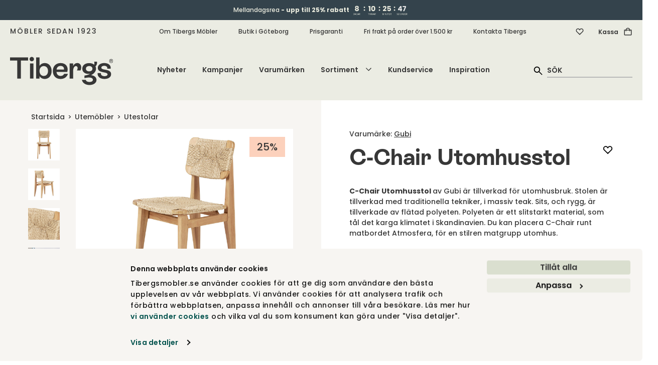

--- FILE ---
content_type: text/html; charset=utf-8
request_url: https://tibergsmobler.se/utemobler/utestolar/c-chair-utomhusstol
body_size: 74533
content:
<!DOCTYPE html>
<html lang="sv">
<head>
    
<script id="Cookiebot" src="https://consent.cookiebot.com/uc.js" data-cbid="fe8e6888-aac0-4311-bc03-7d4dffac1af6" type="text/javascript" async></script>
<meta charset="utf-8" />
<meta name="viewport" content="width=device-width, initial-scale=1.0" />
<title>C-Chair Utomhusstol | Gubi | Tibergs M&#xF6;bler</title>
<link rel="stylesheet" type="text/css" href="/ui/css/tibergsmobler.min.css?v=-gafCKMJlkMDj-utCbTDKRx8P1OtcLq59WxJVlhhgjM" />
    <link rel="apple-touch-icon" href="/storage/2565A303FF42261B83165705F587DA0B75EAD5CCD0B03FBBA0E93608ACA2ECBD/283b3fa437e449b2b0208563926a217c/180-180-1-png.Png/media/d3f99eade4c94531910c0f20f051420b/Tibergs-logotyp-SoMe-Onyx.png" type="" />
    <link rel="icon" href="/storage/8DB72D17390AF1C29AA58517CB70B97B1CFFEFE463001DBEC60D2361E5C73A3A/283b3fa437e449b2b0208563926a217c/192-192-1-png.Png/media/d3f99eade4c94531910c0f20f051420b/Tibergs-logotyp-SoMe-Onyx.png" type="image/png" />
    <link rel="icon" href="/storage/BE13882BF789380C387D41AACE2F3ADF14CA8EC3F081A7D87E226243ECCA37D4/283b3fa437e449b2b0208563926a217c/96-96-1-png.Png/media/d3f99eade4c94531910c0f20f051420b/Tibergs-logotyp-SoMe-Onyx.png" type="image/png" />
    <link rel="icon" href="/storage/674BDEDE34C2ADB4F8329818D5E356CBE986F51F82D738C2BC8784A1CD410CF6/283b3fa437e449b2b0208563926a217c/32-32-1-png.Png/media/d3f99eade4c94531910c0f20f051420b/Tibergs-logotyp-SoMe-Onyx.png" type="image/png" />
    <link rel="icon" href="/storage/084AFC21906AB7190B799BDAE2C313458993B6490AC1F8315393C8868880979E/283b3fa437e449b2b0208563926a217c/16-16-1-png.Png/media/d3f99eade4c94531910c0f20f051420b/Tibergs-logotyp-SoMe-Onyx.png" type="image/png" />
    <link rel="shortcut icon" href="/storage/C85FD6C7DC1F93A4C8C20FC897A3719E0DA8A29946251AE62B7CEDA07460B661/283b3fa437e449b2b0208563926a217c/16-16-1-png.Icon/media/d3f99eade4c94531910c0f20f051420b/Tibergs-logotyp-SoMe-Onyx.ico" type="" />
    <meta name="description" content="C-Chair Utomhusstol fr&#xE5;n Gubi &#xE4;r en stilren stol, tillverkad f&#xF6;r utomhusbruk. Handla utem&#xF6;bler fr&#xE5;n Gubi hos Tibergs M&#xF6;bler." />

    <link rel="canonical" href="https://tibergsmobler.se/utemobler/utestolar/c-chair-utomhusstol" />

    <meta name="robots" content="index,follow" />
    <meta name="generator" content="Litium" />
    <meta property="og:title" content="C-Chair Utomhusstol" />
    <meta property="og:type" content="website" />
            <meta property="og:image" content="https://tibergsmobler.se/storage/2FA41610990C1D81CE4AF0DC8B09BF8F42378ADC754670C1CF2A12457008C019/68a581097b4b4657be559dacf8e65bfc/jpg/media/470ef356b2ff43a8b5be4a4fbb293937/C-Chair-Outdoor-Chair.jpg" />
                <meta property="og:image:secure_url" content="https://tibergsmobler.se/storage/2FA41610990C1D81CE4AF0DC8B09BF8F42378ADC754670C1CF2A12457008C019/68a581097b4b4657be559dacf8e65bfc/jpg/media/470ef356b2ff43a8b5be4a4fbb293937/C-Chair-Outdoor-Chair.jpg" />
                <meta property="og:image:width" content="1500" />
                <meta property="og:image:height" content="1209" />
                <meta property="og:image:type" content="image/jpeg" />
            <meta property="og:image" content="https://tibergsmobler.se/storage/BE354BB644EF614C2FA82FCF00B44F2D62EA591D883BCAF8E8E7D90863009233/2c3d0cb586194bc59ce2f67b05fd0ba8/jpg/media/f81eb46fb024403895ca02883c9d5649/C-Chair-Outdoor-Chair-2.jpg" />
                <meta property="og:image:secure_url" content="https://tibergsmobler.se/storage/BE354BB644EF614C2FA82FCF00B44F2D62EA591D883BCAF8E8E7D90863009233/2c3d0cb586194bc59ce2f67b05fd0ba8/jpg/media/f81eb46fb024403895ca02883c9d5649/C-Chair-Outdoor-Chair-2.jpg" />
                <meta property="og:image:width" content="1500" />
                <meta property="og:image:height" content="1209" />
                <meta property="og:image:type" content="image/jpeg" />
            <meta property="og:image" content="https://tibergsmobler.se/storage/442E1350261A3A7F1CA1B5606D92556128256CBB073FE1766EFE198827ADB18F/94dfe9985ac74a779428fa2c39a98dfa/jpg/media/b70d5100ff524da28bbc11832aafb3a8/C-Chair-Outdoor-Chair-1.jpg" />
                <meta property="og:image:secure_url" content="https://tibergsmobler.se/storage/442E1350261A3A7F1CA1B5606D92556128256CBB073FE1766EFE198827ADB18F/94dfe9985ac74a779428fa2c39a98dfa/jpg/media/b70d5100ff524da28bbc11832aafb3a8/C-Chair-Outdoor-Chair-1.jpg" />
                <meta property="og:image:width" content="1500" />
                <meta property="og:image:height" content="1209" />
                <meta property="og:image:type" content="image/jpeg" />
            <meta property="og:image" content="https://tibergsmobler.se/storage/45DA804116CEB3A9C003BADAD7527A69D707EAB11B990CFB6BD850526B613106/feb8cf81409a4701b065fd7c531d3546/jpg/media/7f289efa2985401eafbb808df8da7b57/C-Chair-Outdoor-Detail.jpg" />
                <meta property="og:image:secure_url" content="https://tibergsmobler.se/storage/45DA804116CEB3A9C003BADAD7527A69D707EAB11B990CFB6BD850526B613106/feb8cf81409a4701b065fd7c531d3546/jpg/media/7f289efa2985401eafbb808df8da7b57/C-Chair-Outdoor-Detail.jpg" />
                <meta property="og:image:width" content="1200" />
                <meta property="og:image:height" content="999" />
                <meta property="og:image:type" content="image/jpeg" />
            <meta property="og:image" content="https://tibergsmobler.se/storage/2735031EF6099EF3D2AC5B3469EB0E4C0D418FA72190C37776F86A1CD83512F9/bf8ee99f0fcd48bdb5853c754f390cc0/jpg/media/016a315c30f34938a31614fc2935bb4c/C-Chair-Outdoor-Chair-Miljo-1.jpg" />
                <meta property="og:image:secure_url" content="https://tibergsmobler.se/storage/2735031EF6099EF3D2AC5B3469EB0E4C0D418FA72190C37776F86A1CD83512F9/bf8ee99f0fcd48bdb5853c754f390cc0/jpg/media/016a315c30f34938a31614fc2935bb4c/C-Chair-Outdoor-Chair-Miljo-1.jpg" />
                <meta property="og:image:width" content="1200" />
                <meta property="og:image:height" content="1421" />
                <meta property="og:image:alt" content="C-formad Stilfull stol Utomhusm&#xF6;bel Stilfull" />
                <meta property="og:image:type" content="image/jpeg" />
            <meta property="og:image" content="https://tibergsmobler.se/storage/FB026D566D036209AAB99077320E48D0CB1D0A58C6422BFC955D935F9370B379/69d0c90bdbf140a2b6efb937c1c83463/jpg/media/d174a163171a47a092e77cd689fdc998/C-Chair-Outdoor-Chair-Miljo.jpg" />
                <meta property="og:image:secure_url" content="https://tibergsmobler.se/storage/FB026D566D036209AAB99077320E48D0CB1D0A58C6422BFC955D935F9370B379/69d0c90bdbf140a2b6efb937c1c83463/jpg/media/d174a163171a47a092e77cd689fdc998/C-Chair-Outdoor-Chair-Miljo.jpg" />
                <meta property="og:image:width" content="1200" />
                <meta property="og:image:height" content="848" />
                <meta property="og:image:type" content="image/jpeg" />
    <meta property="og:image" content="https://tibergsmobler.se/storage/681E0FF2F81D5618DC60233E7E7A0C13F4D1530D8D478FDF177D38E95145776B/7d3e8a1736db49b28bc3fcc063bd437f/svg/media/8db726b239404ae4ba695119cc757cea/Tibergs-logotyp-RGB-Onyx.svg" />
    <meta property="og:image:secure_url" content="https://tibergsmobler.se/storage/681E0FF2F81D5618DC60233E7E7A0C13F4D1530D8D478FDF177D38E95145776B/7d3e8a1736db49b28bc3fcc063bd437f/svg/media/8db726b239404ae4ba695119cc757cea/Tibergs-logotyp-RGB-Onyx.svg" />
    <meta property="og:url" content="https://tibergsmobler.se/utemobler/utestolar/c-chair-utomhusstol" />
    <meta property="og:description" content="C-Chair Utomhusstol fr&amp;#xE5;n Gubi &amp;#xE4;r en stilren stol, tillverkad f&amp;#xF6;r utomhusbruk. Handla utem&amp;#xF6;bler fr&amp;#xE5;n Gubi hos Tibergs M&amp;#xF6;bler." />
    <meta property="og:locale" content="sv_SE" />
    <meta property="og:site_name" content="Tibergs M&#xF6;bler" />

    <script type="text/javascript">
        (function (w) {
            w.dataLayer = w.dataLayer || [];
        })(window);
        (function (w, d, s, l, i) { w[l] = w[l] || []; w[l].push({ 'gtm.start': new Date().getTime(), event: 'gtm.js' }); var f = d.getElementsByTagName(s)[0], j = d.createElement(s), dl = l != 'dataLayer' ? '&l=' + l : ''; j.async = true; j.src = '//www.googletagmanager.com/gtm.js?id=' + i + dl; f.parentNode.insertBefore(j, f); })(window, document, 'script', 'dataLayer', 'GTM-52H5W69');
    </script>

<!-- Google Tag Manager --><script type="text/javascript">
(function(w){w.dataLayer = w.dataLayer || [];

})(window);
(function(w,d,s,l,i){w[l]=w[l]||[];w[l].push({'gtm.start':new Date().getTime(),event:'gtm.js'});var f=d.getElementsByTagName(s)[0],j=d.createElement(s),dl=l!='dataLayer'?'&l='+l:'';j.async=true;j.src='//www.googletagmanager.com/gtm.js?id='+i+dl;f.parentNode.insertBefore(j,f);})(window,document,'script','dataLayer','GTM-52H5W69');
</script><!-- End Google Tag Manager -->
<script type="text/javascript">
(function(i,s,o,g,r,a,m){i['GoogleAnalyticsObject']=r;i[r]=i[r]||function(){(i[r].q=i[r].q||[]).push(arguments)},i[r].l=1*new Date();a=s.createElement(o),m=s.getElementsByTagName(o)[0];a.async=1;a.src=g;m.parentNode.insertBefore(a,m)})(window,document,'script','//www.google-analytics.com/analytics.js','ga');
ga('create', 'UA-103831343-1', 'auto'); 
ga('send', 'pageview');
</script>

    
    
<script type="text/javascript">
	window.localStorage.setItem('requestVerificationToken', 'CfDJ8GlX58wcBLNBtEIB6PH9YlbtC7mDYjScq8S7bYU0mg5Ux9KgwJnvd4lw3qpQf3fICF3NBRJDn3S3hVQKVtSCuIRwvUFdxzxFegnrUDme5UiARLGO9U-dhALhPK2CEFMaL60fBNcw2sfrwTdPRv7MynI');
	window.__litium = window.__litium || {};
	window.__litium.requestContext = {"channelSystemId":"6f99b1e6-8248-478a-9dcb-4086a79d1f4f","currentPageSystemId":"5e183d31-b060-4189-b568-22460f1ea097","productCategorySystemId":"a6ca01b6-d475-47f8-b577-a43c601ce4eb"};
	window.__litium.preloadState = window.__litium.preloadState || {};
	window.__litium.preloadState.cart = {"relatedProducts":[],"deliveryMethods":[{"id":"DirectShipment:FRAKT-BRONS","name":"Standardfrakt","price":495.0,"formattedPrice":"495 kr","integrationType":"Inline","description":"Varorna levereras till port/tomtgräns* alternativt till närmaste DHL- eller Postnord-ombud inom Sverige (gäller mindre försändelser under 20kg.) Pappelina mattor levereras till närmsta Postnord-ombud. Om du önskar ett specifikt ombud, vänligen skriv ditt önskemål i meddelandefältet. *Undantag för vissa öar utan broförbindelse. Kontakta oss för mer information.","currencyInOrder":{"exchangeRate":1.0,"groupSeparator":" ","id":"SEK","isBaseCurrency":true,"symbol":"kr","symbolPosition":8,"systemId":"dc1088ac-c44b-4489-b23b-49abdcb0d097","textFormat":"C0"}},{"id":"DirectShipment:FRAKT-SILVER","name":"Frakt med inbärning","price":795.0,"formattedPrice":"795 kr","integrationType":"Inline","description":"Hela Sverige*. Chauffören bär in din beställning i din bostad och ställer den på anvisad plats. Uppackning och montering ingår ej. *Undantag för Gotland och vissa platser i norra Norrland. Kontakta oss för mer information.","currencyInOrder":{"exchangeRate":1.0,"groupSeparator":" ","id":"SEK","isBaseCurrency":true,"symbol":"kr","symbolPosition":8,"systemId":"dc1088ac-c44b-4489-b23b-49abdcb0d097","textFormat":"C0"}},{"id":"DirectShipment:HÄMTNING","name":"Hämta i butik, GBG","price":0.0,"formattedPrice":"0 kr","integrationType":"Inline","description":"Dina varor levereras till vår butik på Bangatan 19 i Göteborg. Vi kontaktar dig när de kan hämtas upp.","currencyInOrder":{"exchangeRate":1.0,"groupSeparator":" ","id":"SEK","isBaseCurrency":true,"symbol":"kr","symbolPosition":8,"systemId":"dc1088ac-c44b-4489-b23b-49abdcb0d097","textFormat":"C0"}}],"helloRetailRecommendationProducts":[{"name":"Zebra Kudde 50x50 Blå ","id":"226_ZEBRA-KU-CUZE55BL","articleNumber":"226_ZEBRA-KU-CUZE55BL","url":"/inredningsdetaljer/kuddar/kudde_zebra_50x50_blå_#aw_source=pb-690b13c5323edd8a37ec1080%7C685444e1059037192b6ad56a%7C0%7C1%7C0%7CTOP%7C","environmentImageUrl":"","price":"450 kr","decimalPrice":450.0,"brand":"Classic Collection","campaignPrice":"360 kr","decimalCampaignPrice":360.0,"totalPrice":"","packagingQuantity":1,"newssvg":"","imageData":{"src":"/storage/DA5B19CCFD8A75DBCAB5E7C723D1AA4ADA427BDE2C3840A9B47538C87710EEEA/0c4685398d8b429aaa949a272a599910/jpg/media/5db570385d21476083a1ccf253c520b9/CUZE55BL.jpg","thumbnail":"/storage/CC6185D76E61C88E7DD60D7F44FBE8D11D098EF64B39317C8FA0369CB27E77F1/0c4685398d8b429aaa949a272a599910/248-200-0-jpg.Jpeg/media/5db570385d21476083a1ccf253c520b9/CUZE55BL.jpeg","lightBoxHtml":"<picture class=''><source srcset='/storage/C49C365F65BDF952FCE10D7CFD15F5BB1515FDFA71615AD3361DADAAEA4F5652/0c4685398d8b429aaa949a272a599910/1400-1128-0-jpg.Jpeg/media/5db570385d21476083a1ccf253c520b9/CUZE55BL.jpeg 1400w, /storage/26CD2B92DF1BE6CA9D61C5BBE90197B3CF96A3AC1DAE42313BBC90F93FE6BE18/0c4685398d8b429aaa949a272a599910/1200-967-0-jpg.Jpeg/media/5db570385d21476083a1ccf253c520b9/CUZE55BL.jpeg 1200w, /storage/C08EE316E2F30DBE6C7FF8E607687C01E51ECEC5CE25591D51BE6E70C5EDD834/0c4685398d8b429aaa949a272a599910/1000-806-0-jpg.Jpeg/media/5db570385d21476083a1ccf253c520b9/CUZE55BL.jpeg 1000w, /storage/467D2818FE40FB876A8015893610D3D67BA3E3DC953C3AF3B2E031987F5BBA82/0c4685398d8b429aaa949a272a599910/800-645-0-jpg.Jpeg/media/5db570385d21476083a1ccf253c520b9/CUZE55BL.jpeg 800w, /storage/2E1A18AEF51223CF091462A4CC7014358338B058664429B6039D83F2A7213625/0c4685398d8b429aaa949a272a599910/600-484-0-jpg.Jpeg/media/5db570385d21476083a1ccf253c520b9/CUZE55BL.jpeg 600w, /storage/7911C5287407E0CF66CFF6AB763B0F73EF673D30869953944744CE6EDBD74DB3/0c4685398d8b429aaa949a272a599910/400-322-0-jpg.Jpeg/media/5db570385d21476083a1ccf253c520b9/CUZE55BL.jpeg 400w, /storage/90FF115EC881531EBDEA2BF828FD437CEEB663CE765BA31049B64D1840CB4360/0c4685398d8b429aaa949a272a599910/200-161-0-jpg.Jpeg/media/5db570385d21476083a1ccf253c520b9/CUZE55BL.jpeg 200w' ><img class='block-image lazyload' style='' src='/storage/C49C365F65BDF952FCE10D7CFD15F5BB1515FDFA71615AD3361DADAAEA4F5652/0c4685398d8b429aaa949a272a599910/1400-1128-0-jpg.Jpeg/media/5db570385d21476083a1ccf253c520b9/CUZE55BL.jpeg' data-sizes='auto' itemProp='image' loading = 'lazy' title='CUZE55BL.jpg' alt='CUZE55BL'/></picture>","height":1209,"width":1500,"alt":"CUZE55BL"},"isConfiguratorProduct":false,"pricePrefix":"","isSuperbuilderProduct":false,"superbuilderProductText":"","campaignSvg":"campaign","labelImageCampaignUrl":"","labelImageNewsUrl":"","campaignPercentageBackgroundColor":"#fcd1bc","campaignPercentageColor":"#373737","newsLabelBackgroundColor":"#FBF1C8","newsLabelColor":"#014347"},{"name":"Merino Gångmatta 80x150 Naturbeige","id":"226_MERINO-GÅ-MR150BN","articleNumber":"226_MERINO-GÅ-MR150BN","url":"/mattor/gangmattor/merino-gangmatta-80x150-naturbeige#aw_source=pb-690b13c5323edd8a37ec1080%7C633ffecabf55a6333928f966%7C1%7C1%7C1%7CTOP%7C","environmentImageUrl":"/storage/3FEA9619AA728784C801EAEB1D1179C792FC578E6352617F8E8727C6C723BCA7/70969fcfd63a4fc29b91187f32d1548f/354-285-0-jpg.Jpeg/media/296ce09fbb284b158bdd84da6bbf1b79/MERINO-nATURAL-DETALJ-matta-classic-collection.jpeg","environmentImageAlt":"Merino Matta Naturbeige Detalj","price":"1 450 kr","decimalPrice":1450.0,"brand":"Classic Collection","campaignPrice":"1 160 kr","decimalCampaignPrice":1160.0,"totalPrice":"","packagingQuantity":1,"newssvg":"","imageData":{"src":"/storage/801FD0F45C81CC19224E127912CCB5D70DBBA0C5074B547FB84E2B4AD28578D4/905a00b150834ae492eecdc7da9ae2e4/jpg/media/1989a9cb797e497292819d435a65c897/MERINO-gang-Natural-2-matta-classic-collection.jpg","thumbnail":"/storage/5D0D375FC48588B55AA862B5871DFBAE38FFAD663E98892AFE4E6CA45D1F2E51/905a00b150834ae492eecdc7da9ae2e4/248-200-0-jpg.Jpeg/media/1989a9cb797e497292819d435a65c897/MERINO-gang-Natural-2-matta-classic-collection.jpeg","lightBoxHtml":"<picture class=''><source srcset='/storage/3E8AF0C73DEC20097D2A00D6B19B4559AF570CF7BA8B70FBD6C5469DC6BB613F/905a00b150834ae492eecdc7da9ae2e4/1400-1128-0-jpg.Jpeg/media/1989a9cb797e497292819d435a65c897/MERINO-gang-Natural-2-matta-classic-collection.jpeg 1400w, /storage/B8BC498BDF8EEDDAB47A4930FF4692509EAE9D16123549E3EDF9851035840EE1/905a00b150834ae492eecdc7da9ae2e4/1200-967-0-jpg.Jpeg/media/1989a9cb797e497292819d435a65c897/MERINO-gang-Natural-2-matta-classic-collection.jpeg 1200w, /storage/6C9E778DA5BC1E615C9CA5C413D617A0FF1A79859A9935ABF7C483F32BAF7982/905a00b150834ae492eecdc7da9ae2e4/1000-806-0-jpg.Jpeg/media/1989a9cb797e497292819d435a65c897/MERINO-gang-Natural-2-matta-classic-collection.jpeg 1000w, /storage/1F5DB25DD6917968E5EB89431D623D8FABDDFB30C0FAEC07CFDA02B4318F4046/905a00b150834ae492eecdc7da9ae2e4/800-645-0-jpg.Jpeg/media/1989a9cb797e497292819d435a65c897/MERINO-gang-Natural-2-matta-classic-collection.jpeg 800w, /storage/1F16EE5F300D0F2075BC3EC845C9D4C64BD558EC9530BD3E126599D34F2FED11/905a00b150834ae492eecdc7da9ae2e4/600-484-0-jpg.Jpeg/media/1989a9cb797e497292819d435a65c897/MERINO-gang-Natural-2-matta-classic-collection.jpeg 600w, /storage/D316FD234FBFDAF2B0B34CA2C3F1D9DB24606BCD049823699867D2DB379D9ABB/905a00b150834ae492eecdc7da9ae2e4/400-322-0-jpg.Jpeg/media/1989a9cb797e497292819d435a65c897/MERINO-gang-Natural-2-matta-classic-collection.jpeg 400w, /storage/7F918C3D9A375B5A151311D7C3D48129FCE0AC729A767311C90FAFF9D5FF3434/905a00b150834ae492eecdc7da9ae2e4/200-161-0-jpg.Jpeg/media/1989a9cb797e497292819d435a65c897/MERINO-gang-Natural-2-matta-classic-collection.jpeg 200w' ><img class='block-image lazyload' style='' src='/storage/3E8AF0C73DEC20097D2A00D6B19B4559AF570CF7BA8B70FBD6C5469DC6BB613F/905a00b150834ae492eecdc7da9ae2e4/1400-1128-0-jpg.Jpeg/media/1989a9cb797e497292819d435a65c897/MERINO-gang-Natural-2-matta-classic-collection.jpeg' data-sizes='auto' itemProp='image' loading = 'lazy' title='MERINO-gang-Natural-2-matta-classic-collection.jpg' alt='Merino Gångmatta Naturbeige'/></picture>","height":1209,"width":1500,"alt":"Merino Gångmatta Naturbeige"},"isConfiguratorProduct":false,"pricePrefix":"","isSuperbuilderProduct":false,"superbuilderProductText":"","campaignSvg":"campaign","labelImageCampaignUrl":"","labelImageNewsUrl":"","campaignPercentageBackgroundColor":"#fcd1bc","campaignPercentageColor":"#373737","newsLabelBackgroundColor":"#FBF1C8","newsLabelColor":"#014347"},{"name":"Trullo Ask | Yellow /Blue","id":"456_TRULLO-01550GB","articleNumber":"456_TRULLO-01550GB","url":"/inredningsdetaljer/skalar-brickor/456_trullo-yellow-blue#aw_source=pb-690b13c5323edd8a37ec1080%7C6308c7e233d1be3450f20399%7C2%7C1%7C2%7CTOP%7C","environmentImageUrl":"/storage/747A26DE6869E128086D7080B8AA34CD90BDBB6FEF79EB604426550860CA9DF4/30d972d370f64640aa1d7aa83b07528f/354-285-0-jpg.Jpeg/media/5bb1880736b545ec83123dbb596a67e5/Trullo-sk%C3%A5l-yellow-kartell.jpeg","environmentImageAlt":"Trullo Skål Yellow / Blue","price":"1 540 kr","decimalPrice":1540.0,"brand":"Kartell","campaignPrice":"1 309 kr","decimalCampaignPrice":1309.00,"totalPrice":"","packagingQuantity":1,"newssvg":"","imageData":{"src":"/storage/CC8CE45053FC76325A4144EADD00C6F3D07FB9911B9B6188A4BFAA3BD2D1FC67/dd5dd5f598af4420ae34eb3af51fcd26/jpg/media/461708adc4134f289c1cd6d0ecf7733d/Trullo-skal-yellow-2-kartell.jpg","thumbnail":"/storage/1D47EC52A995817D2850CF21866C9B11A10E79A3B08FB15ABF208D46638C9A8C/dd5dd5f598af4420ae34eb3af51fcd26/248-200-0-jpg.Jpeg/media/461708adc4134f289c1cd6d0ecf7733d/Trullo-skal-yellow-2-kartell.jpeg","lightBoxHtml":"<picture class=''><source srcset='/storage/9A057A59445FCC231166AC51BD49843C7B3AEEF8CFB55C8DFC5B54D6456A341D/dd5dd5f598af4420ae34eb3af51fcd26/1400-1128-0-jpg.Jpeg/media/461708adc4134f289c1cd6d0ecf7733d/Trullo-skal-yellow-2-kartell.jpeg 1400w, /storage/F39E3175468FCF2BF70B11E69485A87AEE9DCAA206482069EA9E74140CD4CCE7/dd5dd5f598af4420ae34eb3af51fcd26/1200-967-0-jpg.Jpeg/media/461708adc4134f289c1cd6d0ecf7733d/Trullo-skal-yellow-2-kartell.jpeg 1200w, /storage/9EC24C8EC00E8FE9753640671C832142CB5681A9FA5C71B1D9582DC13918E5D0/dd5dd5f598af4420ae34eb3af51fcd26/1000-806-0-jpg.Jpeg/media/461708adc4134f289c1cd6d0ecf7733d/Trullo-skal-yellow-2-kartell.jpeg 1000w, /storage/968374BFE74993E54C3B812F8662F4713B37BB6D4911A3BA89A15A09A2EF21A8/dd5dd5f598af4420ae34eb3af51fcd26/800-645-0-jpg.Jpeg/media/461708adc4134f289c1cd6d0ecf7733d/Trullo-skal-yellow-2-kartell.jpeg 800w, /storage/F3EF8430506D9F393852E6E9B65DA0A88768246ADF75F3EED6E23CCF01BB164D/dd5dd5f598af4420ae34eb3af51fcd26/600-484-0-jpg.Jpeg/media/461708adc4134f289c1cd6d0ecf7733d/Trullo-skal-yellow-2-kartell.jpeg 600w, /storage/67DE2A88D3851F085CA452730DDB9E985BF66EB8A9572EC0DAB3C2D257F90D2C/dd5dd5f598af4420ae34eb3af51fcd26/400-322-0-jpg.Jpeg/media/461708adc4134f289c1cd6d0ecf7733d/Trullo-skal-yellow-2-kartell.jpeg 400w, /storage/4024503E660B7E05CAC89EC06AB66E78F4DB5008CE8C88C19C10C99309B2D3CF/dd5dd5f598af4420ae34eb3af51fcd26/200-161-0-jpg.Jpeg/media/461708adc4134f289c1cd6d0ecf7733d/Trullo-skal-yellow-2-kartell.jpeg 200w' ><img class='block-image lazyload' style='' src='/storage/9A057A59445FCC231166AC51BD49843C7B3AEEF8CFB55C8DFC5B54D6456A341D/dd5dd5f598af4420ae34eb3af51fcd26/1400-1128-0-jpg.Jpeg/media/461708adc4134f289c1cd6d0ecf7733d/Trullo-skal-yellow-2-kartell.jpeg' data-sizes='auto' itemProp='image' loading = 'lazy' title='Trullo-skal-yellow-2-kartell.jpg' alt='Trullo Skål Yellow / Blue'/></picture>","height":1209,"width":1500,"alt":"Trullo Skål Yellow / Blue"},"isConfiguratorProduct":false,"pricePrefix":"","isSuperbuilderProduct":false,"superbuilderProductText":"","campaignSvg":"campaign","labelImageCampaignUrl":"","labelImageNewsUrl":"","campaignPercentageBackgroundColor":"#fcd1bc","campaignPercentageColor":"#373737","newsLabelBackgroundColor":"#FBF1C8","newsLabelColor":"#014347"},{"name":"Frida fårskinnspuff rund 40 Cappuccino","id":"644_FRIDA-6014040039","articleNumber":"644_FRIDA-6014040039","url":"/inredningsdetaljer/pallar-puffar/frida-farskinnspuff-rund-40x40-cappuccino#aw_source=pb-690b13c5323edd8a37ec1080%7C6308c81833d1be3450f503a0%7C3%7C1%7C3%7CTOP%7C","environmentImageUrl":"","price":"4 500 kr","decimalPrice":4500.0,"brand":"Shepherd","campaignPrice":"3 825 kr","decimalCampaignPrice":3825.00,"totalPrice":"","packagingQuantity":1,"newssvg":"","imageData":{"src":"/storage/22230C9A17855680D1099093F955E752A8C0E12E3F7017223814FC034C23E075/a8992a95111a4c728127de2253166451/jpg/media/f6a473b2759947a2bf80801c94dd8b17/601-5040039.jpg","thumbnail":"/storage/414779A6923A90C1BE2D343E31889A4B59FF9B203E606717059E47280DE6D51F/a8992a95111a4c728127de2253166451/248-200-0-jpg.Jpeg/media/f6a473b2759947a2bf80801c94dd8b17/601-5040039.jpeg","lightBoxHtml":"<picture class=''><source srcset='/storage/22230C9A17855680D1099093F955E752A8C0E12E3F7017223814FC034C23E075/a8992a95111a4c728127de2253166451/jpg/media/f6a473b2759947a2bf80801c94dd8b17/601-5040039.jpg 1400w, /storage/22230C9A17855680D1099093F955E752A8C0E12E3F7017223814FC034C23E075/a8992a95111a4c728127de2253166451/jpg/media/f6a473b2759947a2bf80801c94dd8b17/601-5040039.jpg 1200w, /storage/22230C9A17855680D1099093F955E752A8C0E12E3F7017223814FC034C23E075/a8992a95111a4c728127de2253166451/jpg/media/f6a473b2759947a2bf80801c94dd8b17/601-5040039.jpg 1000w, /storage/22230C9A17855680D1099093F955E752A8C0E12E3F7017223814FC034C23E075/a8992a95111a4c728127de2253166451/jpg/media/f6a473b2759947a2bf80801c94dd8b17/601-5040039.jpg 800w, /storage/09CDFCA9C07CE45D8024B0E6F93575C1ED41BFAC8F8066598DC0F7FBA39297A8/a8992a95111a4c728127de2253166451/600-484-0-jpg.Jpeg/media/f6a473b2759947a2bf80801c94dd8b17/601-5040039.jpeg 600w, /storage/E4F6C85B39A622D609EF6CF8D3E385DAFD5971497B406A0F05B19C7D923C721B/a8992a95111a4c728127de2253166451/400-322-0-jpg.Jpeg/media/f6a473b2759947a2bf80801c94dd8b17/601-5040039.jpeg 400w, /storage/A7970770A1D7B06F5EA0D4CF3AD48A8FD92698003F198F970F3AC8B68FD40D7A/a8992a95111a4c728127de2253166451/200-161-0-jpg.Jpeg/media/f6a473b2759947a2bf80801c94dd8b17/601-5040039.jpeg 200w' ><img class='block-image lazyload' style='' src='/storage/22230C9A17855680D1099093F955E752A8C0E12E3F7017223814FC034C23E075/a8992a95111a4c728127de2253166451/jpg/media/f6a473b2759947a2bf80801c94dd8b17/601-5040039.jpg' data-sizes='auto' itemProp='image' loading = 'lazy' title='601-5040039.jpg' alt='601-5040039'/></picture>","height":645,"width":800,"alt":"601-5040039"},"isConfiguratorProduct":false,"pricePrefix":"","isSuperbuilderProduct":false,"superbuilderProductText":"","campaignSvg":"campaign","labelImageCampaignUrl":"","labelImageNewsUrl":"","campaignPercentageBackgroundColor":"#fcd1bc","campaignPercentageColor":"#373737","newsLabelBackgroundColor":"#FBF1C8","newsLabelColor":"#014347"},{"name":"Jenny Fårskinnstofflor Stone | Storlek 38","id":"644_JENNY-TOFFLA-1909025-38","articleNumber":"644_JENNY-TOFFLA-1909025-38","url":"/inredningsdetaljer/tofflor/jenny-farskinnstofflor-stone-storlek-38#aw_source=pb-690b13c5323edd8a37ec1080%7C6749e8b42dbc04505e20ba18%7C4%7C1%7C4%7CTOP%7C","environmentImageUrl":"","price":"1 200 kr","decimalPrice":1200.0,"brand":"Shepherd","campaignPrice":"1 020 kr","decimalCampaignPrice":1020.00,"totalPrice":"","packagingQuantity":1,"newssvg":"","imageData":{"src":"/storage/4590B55E44449EFD93BDF8CEB41983F7C224C43F6BF79D0C21A4A3DD92E3FC0E/4a3ac8dcc28c44d2976111ebcfa6d883/jpg/media/25bce8232ded4a39b9f1233402eda6ca/Jenny-farskinnstofflor-shepherd-stone-1909025-sida.jpg","thumbnail":"/storage/1857C897FBBCEFA9F1C507623823BCAAAF27C0B677C6EB875879FCEE52A03B47/4a3ac8dcc28c44d2976111ebcfa6d883/248-200-0-jpg.Jpeg/media/25bce8232ded4a39b9f1233402eda6ca/Jenny-farskinnstofflor-shepherd-stone-1909025-sida.jpeg","lightBoxHtml":"<picture class=''><source srcset='/storage/5C7C16997D92C57225F8750C72713025044E929C4E22AA1C6F83A5030C61DAB7/4a3ac8dcc28c44d2976111ebcfa6d883/1400-1128-0-jpg.Jpeg/media/25bce8232ded4a39b9f1233402eda6ca/Jenny-farskinnstofflor-shepherd-stone-1909025-sida.jpeg 1400w, /storage/FC806B1F9C7BCC3472EE0A892C4D28ED8AA257082A15BD7C3F5F7F14F0C805E7/4a3ac8dcc28c44d2976111ebcfa6d883/1200-967-0-jpg.Jpeg/media/25bce8232ded4a39b9f1233402eda6ca/Jenny-farskinnstofflor-shepherd-stone-1909025-sida.jpeg 1200w, /storage/F7F961440F45554BA7F4BA45FA5E02D0FF2712D3FFDC9D89D5722016F99100C7/4a3ac8dcc28c44d2976111ebcfa6d883/1000-806-0-jpg.Jpeg/media/25bce8232ded4a39b9f1233402eda6ca/Jenny-farskinnstofflor-shepherd-stone-1909025-sida.jpeg 1000w, /storage/DB096A44939F3FDBB35FCAF4B848A7105073A632642979220F5DDFE803CFA267/4a3ac8dcc28c44d2976111ebcfa6d883/800-645-0-jpg.Jpeg/media/25bce8232ded4a39b9f1233402eda6ca/Jenny-farskinnstofflor-shepherd-stone-1909025-sida.jpeg 800w, /storage/2D56EEF128D86BD84E3341BE0397EF58573D59A6FFFC7D3068799120CEEC6969/4a3ac8dcc28c44d2976111ebcfa6d883/600-484-0-jpg.Jpeg/media/25bce8232ded4a39b9f1233402eda6ca/Jenny-farskinnstofflor-shepherd-stone-1909025-sida.jpeg 600w, /storage/0A91CC2342E66EE8E46350F8810F6F4E2612145B609B51476D1CC74F91B993C9/4a3ac8dcc28c44d2976111ebcfa6d883/400-322-0-jpg.Jpeg/media/25bce8232ded4a39b9f1233402eda6ca/Jenny-farskinnstofflor-shepherd-stone-1909025-sida.jpeg 400w, /storage/AB169400A408AC533AE98FF6F6445F919480CBE639F7B00A0FC4E8E0B1EBFF3A/4a3ac8dcc28c44d2976111ebcfa6d883/200-161-0-jpg.Jpeg/media/25bce8232ded4a39b9f1233402eda6ca/Jenny-farskinnstofflor-shepherd-stone-1909025-sida.jpeg 200w' ><img class='block-image lazyload' style='' src='/storage/5C7C16997D92C57225F8750C72713025044E929C4E22AA1C6F83A5030C61DAB7/4a3ac8dcc28c44d2976111ebcfa6d883/1400-1128-0-jpg.Jpeg/media/25bce8232ded4a39b9f1233402eda6ca/Jenny-farskinnstofflor-shepherd-stone-1909025-sida.jpeg' data-sizes='auto' itemProp='image' loading = 'lazy' title='Jenny-farskinnstofflor-shepherd-stone-1909025-sida.jpg' alt='Jenny-farskinnstofflor-shepherd-stone-1909025-sida'/></picture>","height":1209,"width":1500,"alt":"Jenny-farskinnstofflor-shepherd-stone-1909025-sida"},"isConfiguratorProduct":false,"pricePrefix":"","isSuperbuilderProduct":false,"superbuilderProductText":"","campaignSvg":"campaign","labelImageCampaignUrl":"","labelImageNewsUrl":"","campaignPercentageBackgroundColor":"#fcd1bc","campaignPercentageColor":"#373737","newsLabelBackgroundColor":"#FBF1C8","newsLabelColor":"#014347"},{"name":"Viggo One gångmatta Warm Grey 70x250","id":"604_VIGGO-ONE-MATTA-VI9S725","articleNumber":"604_VIGGO-ONE-MATTA-VI9S725","url":"/mattor/plastmattor/viggo_one_matta__warm_grey__70_x_250_cm#aw_source=pb-690b13c5323edd8a37ec1080%7C6308c82c33d1be3450f61414%7C5%7C1%7C5%7CTOP%7C","environmentImageUrl":"","price":"2 530 kr","decimalPrice":2530.0,"brand":"Pappelina","campaignPrice":"2 226 kr","decimalCampaignPrice":2226.40,"totalPrice":"","packagingQuantity":1,"newssvg":"","imageData":{"src":"/storage/EAA530B9148FAE277E852EFC78200C5B08735209F1E74FBDEE4E31BC787E6513/7f5d4cf4e1364139afa650c7aa6dff5b/jpg/media/51e97c69e51141399c2fe8b448025124/viggo-one-warm-grey-matta-fram-pappelina.jpg","thumbnail":"/storage/BE18E812608BE24BDBB773A36D7E042CB7D47254B19E5D67325B6ABC6AF71006/7f5d4cf4e1364139afa650c7aa6dff5b/248-200-0-jpg.Jpeg/media/51e97c69e51141399c2fe8b448025124/viggo-one-warm-grey-matta-fram-pappelina.jpeg","lightBoxHtml":"<picture class=''><source srcset='/storage/EAA530B9148FAE277E852EFC78200C5B08735209F1E74FBDEE4E31BC787E6513/7f5d4cf4e1364139afa650c7aa6dff5b/jpg/media/51e97c69e51141399c2fe8b448025124/viggo-one-warm-grey-matta-fram-pappelina.jpg 1400w, /storage/EAA530B9148FAE277E852EFC78200C5B08735209F1E74FBDEE4E31BC787E6513/7f5d4cf4e1364139afa650c7aa6dff5b/jpg/media/51e97c69e51141399c2fe8b448025124/viggo-one-warm-grey-matta-fram-pappelina.jpg 1200w, /storage/EAA530B9148FAE277E852EFC78200C5B08735209F1E74FBDEE4E31BC787E6513/7f5d4cf4e1364139afa650c7aa6dff5b/jpg/media/51e97c69e51141399c2fe8b448025124/viggo-one-warm-grey-matta-fram-pappelina.jpg 1000w, /storage/EAA530B9148FAE277E852EFC78200C5B08735209F1E74FBDEE4E31BC787E6513/7f5d4cf4e1364139afa650c7aa6dff5b/jpg/media/51e97c69e51141399c2fe8b448025124/viggo-one-warm-grey-matta-fram-pappelina.jpg 800w, /storage/00D1DAC37A83C9919991424853EB04024DE1009698DC3305FCB850CC84E442DA/7f5d4cf4e1364139afa650c7aa6dff5b/600-484-0-jpg.Jpeg/media/51e97c69e51141399c2fe8b448025124/viggo-one-warm-grey-matta-fram-pappelina.jpeg 600w, /storage/E124A3714E3CDB0B540D2F8BBFF74AC6AC3DCFBC395F3AB373D60EC8645FFB69/7f5d4cf4e1364139afa650c7aa6dff5b/400-322-0-jpg.Jpeg/media/51e97c69e51141399c2fe8b448025124/viggo-one-warm-grey-matta-fram-pappelina.jpeg 400w, /storage/75E69D8CA3AEA99CEA02CA109206D06021B357BED9C707469E58DEEAC4B05354/7f5d4cf4e1364139afa650c7aa6dff5b/200-161-0-jpg.Jpeg/media/51e97c69e51141399c2fe8b448025124/viggo-one-warm-grey-matta-fram-pappelina.jpeg 200w' ><img class='block-image lazyload' style='' src='/storage/EAA530B9148FAE277E852EFC78200C5B08735209F1E74FBDEE4E31BC787E6513/7f5d4cf4e1364139afa650c7aa6dff5b/jpg/media/51e97c69e51141399c2fe8b448025124/viggo-one-warm-grey-matta-fram-pappelina.jpg' data-sizes='auto' itemProp='image' loading = 'lazy' title='viggo-one-warm-grey-matta-fram-pappelina.jpg' alt='Viggo One gångmatta Warm Grey'/></picture>","height":645,"width":800,"alt":"Viggo One gångmatta Warm Grey"},"isConfiguratorProduct":false,"pricePrefix":"","isSuperbuilderProduct":false,"superbuilderProductText":"","campaignSvg":"campaign","labelImageCampaignUrl":"","labelImageNewsUrl":"","campaignPercentageBackgroundColor":"#fcd1bc","campaignPercentageColor":"#373737","newsLabelBackgroundColor":"#FBF1C8","newsLabelColor":"#014347"},{"name":"Vipp 2  Duschskrapa","id":"5656_VIPP-2-00201","articleNumber":"5656_VIPP-2-00201","url":"/inredningsdetaljer/badrum/vipp-2-duschskrapa#aw_source=pb-690b13c5323edd8a37ec1080%7C6308c80233d1be3450f3ca45%7C6%7C1%7C6%7CTOP%7C","environmentImageUrl":"/storage/2FC7FFB32C93CA63BA98A34293D1320D10A65E78C5B389C39146BE6AE33B400F/a6a20467b2af41b4a01f859dfaa0de5d/354-473-0-jpg.Jpeg/media/a21b30d0909d4a0eb7e68149606800b3/Vipp2_wiper_lifestyle01_high.jpeg","environmentImageAlt":"Vipp 2 Duschskrapa på en grå handduk i en dusch","price":"769 kr","decimalPrice":769.0,"brand":"Vipp","campaignPrice":"654 kr","decimalCampaignPrice":653.65,"totalPrice":"","packagingQuantity":1,"newssvg":"","imageData":{"src":"/storage/D409D4AD933DD6890933A1B6828DD36F6BB7BD44328BCBF50F905CF838CF27BB/5eedaa7d206f403b8226b77375d4ff93/jpg/media/975f3808bdc84e93a2eebc2ac3ec07ea/Vipp-2-shower-wiper-04-rgb-high.jpg","thumbnail":"/storage/C2882B4AF3E035A6731369B21B6D2BCFEF3678E9ABBD7145A295739D7E08A106/5eedaa7d206f403b8226b77375d4ff93/248-200-0-jpg.Jpeg/media/975f3808bdc84e93a2eebc2ac3ec07ea/Vipp-2-shower-wiper-04-rgb-high.jpeg","lightBoxHtml":"<picture class=''><source srcset='/storage/7D905297D6E24F522181FBF8DE00695A8F297EA1A763BBA19A6288D70FC04872/5eedaa7d206f403b8226b77375d4ff93/1400-1128-0-jpg.Jpeg/media/975f3808bdc84e93a2eebc2ac3ec07ea/Vipp-2-shower-wiper-04-rgb-high.jpeg 1400w, /storage/07CEAB241625D7B5EA061CFC04E5E25E65BB7301972E42A485A5FB500454834E/5eedaa7d206f403b8226b77375d4ff93/1200-967-0-jpg.Jpeg/media/975f3808bdc84e93a2eebc2ac3ec07ea/Vipp-2-shower-wiper-04-rgb-high.jpeg 1200w, /storage/777DF46DBDA335F4382C4BF36B0AF49B039B58E8BD727FD39982256962D6FAB6/5eedaa7d206f403b8226b77375d4ff93/1000-806-0-jpg.Jpeg/media/975f3808bdc84e93a2eebc2ac3ec07ea/Vipp-2-shower-wiper-04-rgb-high.jpeg 1000w, /storage/D2EE4FAD0B2A07BF90EDD51B3107F06F423C7E17EE49EE5727C98027C76C53E8/5eedaa7d206f403b8226b77375d4ff93/800-645-0-jpg.Jpeg/media/975f3808bdc84e93a2eebc2ac3ec07ea/Vipp-2-shower-wiper-04-rgb-high.jpeg 800w, /storage/F945BA104BFAE6452093DF601ED313B4EF3562166DAE2D6BCDEF9CD7C7C4045A/5eedaa7d206f403b8226b77375d4ff93/600-484-0-jpg.Jpeg/media/975f3808bdc84e93a2eebc2ac3ec07ea/Vipp-2-shower-wiper-04-rgb-high.jpeg 600w, /storage/A8C4C4AF2C4DB2942ECBAFB830D018FBC9AE5A2B47C660C265FB2B66BCB00FA4/5eedaa7d206f403b8226b77375d4ff93/400-322-0-jpg.Jpeg/media/975f3808bdc84e93a2eebc2ac3ec07ea/Vipp-2-shower-wiper-04-rgb-high.jpeg 400w, /storage/0D7EFF632EBD0F913E99B1D3BAD21BF596FE23671AF84FA46B9CCAE6C5E30AA5/5eedaa7d206f403b8226b77375d4ff93/200-161-0-jpg.Jpeg/media/975f3808bdc84e93a2eebc2ac3ec07ea/Vipp-2-shower-wiper-04-rgb-high.jpeg 200w' ><img class='block-image lazyload' style='' src='/storage/7D905297D6E24F522181FBF8DE00695A8F297EA1A763BBA19A6288D70FC04872/5eedaa7d206f403b8226b77375d4ff93/1400-1128-0-jpg.Jpeg/media/975f3808bdc84e93a2eebc2ac3ec07ea/Vipp-2-shower-wiper-04-rgb-high.jpeg' data-sizes='auto' itemProp='image' loading = 'lazy' title='Vipp-2-shower-wiper-04-rgb-high.jpg' alt='Vipp 2 Duschskrapa'/></picture>","height":1209,"width":1500,"alt":"Vipp 2 Duschskrapa"},"isConfiguratorProduct":false,"pricePrefix":"","isSuperbuilderProduct":false,"superbuilderProductText":"","campaignSvg":"campaign","labelImageCampaignUrl":"","labelImageNewsUrl":"","campaignPercentageBackgroundColor":"#fcd1bc","campaignPercentageColor":"#373737","newsLabelBackgroundColor":"#FBF1C8","newsLabelColor":"#014347"},{"name":"Vipp 12 Pedalhink | Rostfritt Stål","id":"5656_VIPP-BIN-01201","articleNumber":"5656_VIPP-BIN-01201","url":"/inredningsdetaljer/badrum/vipp-12-pedalhink-rostfritt-stal#aw_source=pb-690b13c5323edd8a37ec1080%7C68d70223b438cb1ca66735a2%7C7%7C1%7C7%7CTOP%7C","environmentImageUrl":"/storage/9012CE65B79C7C1BC46AB0CB6EBFAB25DF345F85921CAA7809E9C01D27192EDB/b33fe775a4da498d8bc0187cd4fe80c1/354-540-0-jpg.Jpeg/media/cdede724dd8f4abf9d328ddceda1eaec/Vipp-12-Bin-Stainless-Steel-Lifestyle.jpeg","environmentImageAlt":"Vipp 12 Pedalhink Rostfritt Stål i badrum med duschdraperi","price":"2 495 kr","decimalPrice":2495.0,"brand":"Vipp","campaignPrice":"2 121 kr","decimalCampaignPrice":2120.75,"totalPrice":"","packagingQuantity":1,"newssvg":"","imageData":{"src":"/storage/2C3ACC126D6E6879DCCAC416FD8B210E8326ADE539A6DA543EDB6CCA664BB39A/3994a0ac682d433496b1439365f9f923/jpg/media/66fcd0c17eb3488191c466bdaa710389/Vipp-12-Bin-Steel.jpg","thumbnail":"/storage/CA1E9E66F03EDF386551CE4D044F1514884D194301A756BD0DEC1CFD82998E9B/3994a0ac682d433496b1439365f9f923/248-200-0-jpg.Jpeg/media/66fcd0c17eb3488191c466bdaa710389/Vipp-12-Bin-Steel.jpeg","lightBoxHtml":"<picture class=''><source srcset='/storage/4C5FA268DE366166E9594F3A2FC8255A54DE1F413F2D81647C55615098233F01/3994a0ac682d433496b1439365f9f923/1400-1128-0-jpg.Jpeg/media/66fcd0c17eb3488191c466bdaa710389/Vipp-12-Bin-Steel.jpeg 1400w, /storage/4AD4CC2C6DBAFB4F6A2ADEF3162E91F7717196A84450861365928DC018B456F4/3994a0ac682d433496b1439365f9f923/1200-967-0-jpg.Jpeg/media/66fcd0c17eb3488191c466bdaa710389/Vipp-12-Bin-Steel.jpeg 1200w, /storage/9B98A235EE3AEE4C0B10FB13E997B4502565188703C73271307F33081E529585/3994a0ac682d433496b1439365f9f923/1000-806-0-jpg.Jpeg/media/66fcd0c17eb3488191c466bdaa710389/Vipp-12-Bin-Steel.jpeg 1000w, /storage/5DFD37D09C005EA72D743BC121F19A5F2D6D484E1FBD0C5629E888B373DA147F/3994a0ac682d433496b1439365f9f923/800-645-0-jpg.Jpeg/media/66fcd0c17eb3488191c466bdaa710389/Vipp-12-Bin-Steel.jpeg 800w, /storage/D8ECB1E0CC1068FFEA81A4C14003346D4601C871075AAA55D59226ADFBD267A8/3994a0ac682d433496b1439365f9f923/600-484-0-jpg.Jpeg/media/66fcd0c17eb3488191c466bdaa710389/Vipp-12-Bin-Steel.jpeg 600w, /storage/9A72A9F28D3B3D0767CB661B7FC25216B0A315EE39F30110D90F1648393E9523/3994a0ac682d433496b1439365f9f923/400-322-0-jpg.Jpeg/media/66fcd0c17eb3488191c466bdaa710389/Vipp-12-Bin-Steel.jpeg 400w, /storage/033B6AEE73B3DC67C16EAB8B3403CFC2FB9424713C8CD7FA051BFA8100F73880/3994a0ac682d433496b1439365f9f923/200-161-0-jpg.Jpeg/media/66fcd0c17eb3488191c466bdaa710389/Vipp-12-Bin-Steel.jpeg 200w' ><img class='block-image lazyload' style='' src='/storage/4C5FA268DE366166E9594F3A2FC8255A54DE1F413F2D81647C55615098233F01/3994a0ac682d433496b1439365f9f923/1400-1128-0-jpg.Jpeg/media/66fcd0c17eb3488191c466bdaa710389/Vipp-12-Bin-Steel.jpeg' data-sizes='auto' itemProp='image' loading = 'lazy' title='Vipp-12-Bin-Steel.jpg' alt='Vipp 12 Pedalhink Rostfritt Stål'/></picture>","height":1209,"width":1500,"alt":"Vipp 12 Pedalhink Rostfritt Stål"},"isConfiguratorProduct":false,"pricePrefix":"","isSuperbuilderProduct":false,"superbuilderProductText":"","campaignSvg":"campaign","labelImageCampaignUrl":"","labelImageNewsUrl":"","campaignPercentageBackgroundColor":"#fcd1bc","campaignPercentageColor":"#373737","newsLabelBackgroundColor":"#FBF1C8","newsLabelColor":"#014347"},{"name":"String tidskriftshylla metall 78x30 Beige","id":"695_TIDN-MHYLLA-SM7830141","articleNumber":"695_TIDN-MHYLLA-SM7830141","url":"/forvaring/string-system/ovriga-moduler/string-tidskriftshylla-metall-78x30-beige#aw_source=pb-690b13c5323edd8a37ec1080%7C6308c82f33d1be3450f6486d%7C8%7C1%7C8%7CTOP%7C","environmentImageUrl":"/storage/8FE39B962A4A66D22D598ECA455BD703B82AE01F3B4F045B66F48F2628BF0552/8721bdc9217f44c48d97e292b832b7ae/354-285-0-jpg.Jpeg/media/6f450531855c45a6af8ef5328a692aec/string-system-livingroom-beige-sideangle_landscape.jpeg","environmentImageAlt":"Beige String system vardagsrum\n","price":"659 kr","decimalPrice":659.0,"brand":"String®","campaignPrice":"560 kr","decimalCampaignPrice":560.15,"totalPrice":"","packagingQuantity":1,"newssvg":"","imageData":{"src":"/storage/FC2E980FB7D3925B9EA9E56BA3647CAB74E7CD2DF187108FE196645A0B3E4571/b9351720fd264224a14c31106218c793/jpg/media/f61f1c65f7ca4f78ad2301007c8593ff/string_tidskriftshylla-metall-78x30-beige.jpg","thumbnail":"/storage/DB44255634C6B324A2D99D5ED5FAC4D79BDFE4EB609300B6EB90AE01BDEAECA3/b9351720fd264224a14c31106218c793/248-200-0-jpg.Jpeg/media/f61f1c65f7ca4f78ad2301007c8593ff/string_tidskriftshylla-metall-78x30-beige.jpeg","lightBoxHtml":"<picture class=''><source srcset='/storage/FC2E980FB7D3925B9EA9E56BA3647CAB74E7CD2DF187108FE196645A0B3E4571/b9351720fd264224a14c31106218c793/jpg/media/f61f1c65f7ca4f78ad2301007c8593ff/string_tidskriftshylla-metall-78x30-beige.jpg 1400w, /storage/FC2E980FB7D3925B9EA9E56BA3647CAB74E7CD2DF187108FE196645A0B3E4571/b9351720fd264224a14c31106218c793/jpg/media/f61f1c65f7ca4f78ad2301007c8593ff/string_tidskriftshylla-metall-78x30-beige.jpg 1200w, /storage/FC2E980FB7D3925B9EA9E56BA3647CAB74E7CD2DF187108FE196645A0B3E4571/b9351720fd264224a14c31106218c793/jpg/media/f61f1c65f7ca4f78ad2301007c8593ff/string_tidskriftshylla-metall-78x30-beige.jpg 1000w, /storage/FC2E980FB7D3925B9EA9E56BA3647CAB74E7CD2DF187108FE196645A0B3E4571/b9351720fd264224a14c31106218c793/jpg/media/f61f1c65f7ca4f78ad2301007c8593ff/string_tidskriftshylla-metall-78x30-beige.jpg 800w, /storage/898CDFE936B4C7B17A35C356C70BD481CCA9CF50A25DAF482C8537C3974D4AB8/b9351720fd264224a14c31106218c793/600-484-0-jpg.Jpeg/media/f61f1c65f7ca4f78ad2301007c8593ff/string_tidskriftshylla-metall-78x30-beige.jpeg 600w, /storage/C77E70E650D5E34AC596E762B40853078C1FE01891230D7FAAEE313EAA9FD954/b9351720fd264224a14c31106218c793/400-322-0-jpg.Jpeg/media/f61f1c65f7ca4f78ad2301007c8593ff/string_tidskriftshylla-metall-78x30-beige.jpeg 400w, /storage/BD5BF8FEA44E982E718E0DCCF8D4E435E2C5038B77DED12D7A6C63F0A0880214/b9351720fd264224a14c31106218c793/200-161-0-jpg.Jpeg/media/f61f1c65f7ca4f78ad2301007c8593ff/string_tidskriftshylla-metall-78x30-beige.jpeg 200w' ><img class='block-image lazyload' style='' src='/storage/FC2E980FB7D3925B9EA9E56BA3647CAB74E7CD2DF187108FE196645A0B3E4571/b9351720fd264224a14c31106218c793/jpg/media/f61f1c65f7ca4f78ad2301007c8593ff/string_tidskriftshylla-metall-78x30-beige.jpg' data-sizes='auto' itemProp='image' loading = 'lazy' title='string_tidskriftshylla-metall-78x30-beige.jpg' alt='String tidskriftshylla metall 78x30 Beige\n'/></picture>","height":645,"width":800,"alt":"String tidskriftshylla metall 78x30 Beige\n"},"isConfiguratorProduct":false,"pricePrefix":"","isSuperbuilderProduct":false,"superbuilderProductText":"","campaignSvg":"campaign","labelImageCampaignUrl":"","labelImageNewsUrl":"","campaignPercentageBackgroundColor":"#fcd1bc","campaignPercentageColor":"#373737","newsLabelBackgroundColor":"#FBF1C8","newsLabelColor":"#014347"},{"name":"Square Matta 200x300 Svart/Natur","id":"226_SQUARE-MA-SQ124BK","articleNumber":"226_SQUARE-MA-SQ124BK","url":"/mattor/stormonstrade-mattor/square-matta-200x300-svart-natur#aw_source=pb-690b13c5323edd8a37ec1080%7C654a49d30de9267a2b4abff8%7C9%7C1%7C9%7CTOP%7C","environmentImageUrl":"/storage/7F54DB1C8D8C209C1A166C86C1775087CA3EC1A20F5F846497B22E1C0232C399/808651a003a1496e9e7cce9abab30b61/354-472-0-jpg.Jpeg/media/fc9136bc5a8c4a05b02a46bc756affec/Squares-Matta-Svart-Natur-Miljo.jpeg","environmentImageAlt":"Squares Matta Svart / Natur med fåtölj framför tänd braskamin","price":"6 990 kr","decimalPrice":6990.0,"brand":"Classic Collection","campaignPrice":"5 592 kr","decimalCampaignPrice":5592.0,"totalPrice":"","packagingQuantity":1,"newssvg":"","imageData":{"src":"/storage/8966272B473AB1B7301478CBBE3DA6C34E71A6284F04F2A9F91AFC3729283162/e7f924e1596241f69083c04201aab8f0/jpg/media/e34de2de71e04369bdd751135775ca74/Squares-Matta-Svart-Natur.jpg","thumbnail":"/storage/52A4C295D6B27B4980BBA498CD34E80F4C3A0E3EF28056B67DE8AC52BFFFEF6C/e7f924e1596241f69083c04201aab8f0/248-200-0-jpg.Jpeg/media/e34de2de71e04369bdd751135775ca74/Squares-Matta-Svart-Natur.jpeg","lightBoxHtml":"<picture class=''><source srcset='/storage/1E415E5E2AB7A7F00D888E53CC4868C805E68D8B2FDA1EA45101FB5A23B18D8F/e7f924e1596241f69083c04201aab8f0/1400-1128-0-jpg.Jpeg/media/e34de2de71e04369bdd751135775ca74/Squares-Matta-Svart-Natur.jpeg 1400w, /storage/45CEE9B4D311E2271C6D0149638A1C555E5763DD1F81E87E3081BFADF9F5214E/e7f924e1596241f69083c04201aab8f0/1200-967-0-jpg.Jpeg/media/e34de2de71e04369bdd751135775ca74/Squares-Matta-Svart-Natur.jpeg 1200w, /storage/5B69F09FD6A269FC8A88FE7AD31BC9F4D82DF73B290744380A6986F4F17140C0/e7f924e1596241f69083c04201aab8f0/1000-806-0-jpg.Jpeg/media/e34de2de71e04369bdd751135775ca74/Squares-Matta-Svart-Natur.jpeg 1000w, /storage/D81F5D0002D56EA76EABF33AAB45470CE4F3BF8657FFB5E9843D6C18B384A0F9/e7f924e1596241f69083c04201aab8f0/800-645-0-jpg.Jpeg/media/e34de2de71e04369bdd751135775ca74/Squares-Matta-Svart-Natur.jpeg 800w, /storage/E724789EEF11B16C803F424FD3924FEF91110E5A69130F25CF8F1AD30F5BBF0E/e7f924e1596241f69083c04201aab8f0/600-484-0-jpg.Jpeg/media/e34de2de71e04369bdd751135775ca74/Squares-Matta-Svart-Natur.jpeg 600w, /storage/E10105D4808BF5BDBC57FBCB039E82CD58866044C01870DDDF4C73A531474364/e7f924e1596241f69083c04201aab8f0/400-322-0-jpg.Jpeg/media/e34de2de71e04369bdd751135775ca74/Squares-Matta-Svart-Natur.jpeg 400w, /storage/569C7F4E7CEB3A05A0185DE751D8F822B1BAE19DE86DD97E217373B6A30B590C/e7f924e1596241f69083c04201aab8f0/200-161-0-jpg.Jpeg/media/e34de2de71e04369bdd751135775ca74/Squares-Matta-Svart-Natur.jpeg 200w' ><img class='block-image lazyload' style='' src='/storage/1E415E5E2AB7A7F00D888E53CC4868C805E68D8B2FDA1EA45101FB5A23B18D8F/e7f924e1596241f69083c04201aab8f0/1400-1128-0-jpg.Jpeg/media/e34de2de71e04369bdd751135775ca74/Squares-Matta-Svart-Natur.jpeg' data-sizes='auto' itemProp='image' loading = 'lazy' title='Squares-Matta-Svart-Natur.jpg' alt='Squares Matta Svart / Natur'/></picture>","height":1209,"width":1500,"alt":"Squares Matta Svart / Natur"},"isConfiguratorProduct":false,"pricePrefix":"","isSuperbuilderProduct":false,"superbuilderProductText":"","campaignSvg":"campaign","labelImageCampaignUrl":"","labelImageNewsUrl":"","campaignPercentageBackgroundColor":"#fcd1bc","campaignPercentageColor":"#373737","newsLabelBackgroundColor":"#FBF1C8","newsLabelColor":"#014347"},{"name":"Zebra Kudde 40x60 Svart","id":"226_ZEBRA-KU-CUZE46BK","articleNumber":"226_ZEBRA-KU-CUZE46BK","url":"/inredningsdetaljer/kuddar/zebra-kudde-40x60-svart#aw_source=pb-690b13c5323edd8a37ec1080%7C633ffed4bf55a633392996e3%7C10%7C1%7C10%7CTOP%7C","environmentImageUrl":"","price":"450 kr","decimalPrice":450.0,"brand":"Classic Collection","campaignPrice":"360 kr","decimalCampaignPrice":360.0,"totalPrice":"","packagingQuantity":1,"newssvg":"","imageData":{"src":"/storage/7753E4383AEEC94FF5FB4BD5BC5ACFB1B4C2D3B3E4BC369DF629078C3EA1F561/9c8bd41cea4c4fda8419ae226c3df5ca/jpg/media/43df8c6c2a4449e7bb8d351b252fe4a1/Zebra-kudde-40x60-Classic-Collection.jpg","thumbnail":"/storage/C4A6A3469AE328B35214D49F27303B39C70F9C64C26FFF7AA51D99BCBCA4DCDA/9c8bd41cea4c4fda8419ae226c3df5ca/248-200-0-jpg.Jpeg/media/43df8c6c2a4449e7bb8d351b252fe4a1/Zebra-kudde-40x60-Classic-Collection.jpeg","lightBoxHtml":"<picture class=''><source srcset='/storage/F1AAA4F6B7B8A18EA6A3B94F25698EE3BE18ADB7568702B1048CB6D1252CC91F/9c8bd41cea4c4fda8419ae226c3df5ca/1400-1128-0-jpg.Jpeg/media/43df8c6c2a4449e7bb8d351b252fe4a1/Zebra-kudde-40x60-Classic-Collection.jpeg 1400w, /storage/7FFA0A7A0096973BE5B5241CF7D35B5FE2E864A2E20D6E33AA349145EB901F99/9c8bd41cea4c4fda8419ae226c3df5ca/1200-967-0-jpg.Jpeg/media/43df8c6c2a4449e7bb8d351b252fe4a1/Zebra-kudde-40x60-Classic-Collection.jpeg 1200w, /storage/B91F2F7CDF1015C7D884AC2B16B97C2343BE3DB2AF7D694A4AFA11237D91535C/9c8bd41cea4c4fda8419ae226c3df5ca/1000-806-0-jpg.Jpeg/media/43df8c6c2a4449e7bb8d351b252fe4a1/Zebra-kudde-40x60-Classic-Collection.jpeg 1000w, /storage/67C99878EE5CBF207BBA8E39FA9B0C4EA3E12CDA2359EC6F9530CF8E752BD155/9c8bd41cea4c4fda8419ae226c3df5ca/800-645-0-jpg.Jpeg/media/43df8c6c2a4449e7bb8d351b252fe4a1/Zebra-kudde-40x60-Classic-Collection.jpeg 800w, /storage/BA30C0E71CFF751387150BE5E99EB6BB3FCE847EBC25F19C7A176CA86FFE28B7/9c8bd41cea4c4fda8419ae226c3df5ca/600-484-0-jpg.Jpeg/media/43df8c6c2a4449e7bb8d351b252fe4a1/Zebra-kudde-40x60-Classic-Collection.jpeg 600w, /storage/5140E6B986CA01D8BE875D76437D210AACD9F44E898A1E95AC91C80FD05A8A90/9c8bd41cea4c4fda8419ae226c3df5ca/400-322-0-jpg.Jpeg/media/43df8c6c2a4449e7bb8d351b252fe4a1/Zebra-kudde-40x60-Classic-Collection.jpeg 400w, /storage/38001C7D27D0B744E7791580169F4D58734000EE2BAFE35286D8C732B4E1853F/9c8bd41cea4c4fda8419ae226c3df5ca/200-161-0-jpg.Jpeg/media/43df8c6c2a4449e7bb8d351b252fe4a1/Zebra-kudde-40x60-Classic-Collection.jpeg 200w' ><img class='block-image lazyload' style='' src='/storage/F1AAA4F6B7B8A18EA6A3B94F25698EE3BE18ADB7568702B1048CB6D1252CC91F/9c8bd41cea4c4fda8419ae226c3df5ca/1400-1128-0-jpg.Jpeg/media/43df8c6c2a4449e7bb8d351b252fe4a1/Zebra-kudde-40x60-Classic-Collection.jpeg' data-sizes='auto' itemProp='image' loading = 'lazy' title='Zebra-kudde-40x60-Classic-Collection.jpg' alt='Zebra Kudde | 40x60 Svart'/></picture>","height":1209,"width":1500,"alt":"Zebra Kudde | 40x60 Svart"},"isConfiguratorProduct":false,"pricePrefix":"","isSuperbuilderProduct":false,"superbuilderProductText":"","campaignSvg":"campaign","labelImageCampaignUrl":"","labelImageNewsUrl":"","campaignPercentageBackgroundColor":"#fcd1bc","campaignPercentageColor":"#373737","newsLabelBackgroundColor":"#FBF1C8","newsLabelColor":"#014347"},{"name":"Rutvik Matta 170x230 Grön","id":"226_RUTVIK-MA-RU104GR","articleNumber":"226_RUTVIK-MA-RU104GR","url":"/mattor/ullmattor/rutvik-matta-170x230-gron#aw_source=pb-690b13c5323edd8a37ec1080%7C68cdc70957dea945863fcea9%7C11%7C1%7C11%7CTOP%7C","environmentImageUrl":"","price":"7 190 kr","decimalPrice":7190.0,"brand":"Classic Collection","campaignPrice":"5 752 kr","decimalCampaignPrice":5752.0,"totalPrice":"","packagingQuantity":1,"newssvg":"","imageData":{"src":"/storage/512AF6AC8E4B03E1CB752533BD36F7F382FAB2BC44B82CFE47EF478759C92741/cff947df423e48cabab71991084b58e2/jpg/media/782c1878f57d4cca994dad73414af3b1/Rutvik-matta-gron-classic-collection-19183.jpg","thumbnail":"/storage/3D482166FBC5F9605FC2AD4CCFBEAF1C727285F99CFC40BF3B2AB0958408C8EF/cff947df423e48cabab71991084b58e2/248-200-0-jpg.Jpeg/media/782c1878f57d4cca994dad73414af3b1/Rutvik-matta-gron-classic-collection-19183.jpeg","lightBoxHtml":"<picture class=''><source srcset='/storage/DA34D8B30411AD7998D8F257E4C01C31FD55B119A4C5B8DE3BFB9B399CBF4AB4/cff947df423e48cabab71991084b58e2/1400-1128-0-jpg.Jpeg/media/782c1878f57d4cca994dad73414af3b1/Rutvik-matta-gron-classic-collection-19183.jpeg 1400w, /storage/C1F085115FE53A182500EADC8AA91224AC52A90BA2207DE45F8865D8C7CADAE0/cff947df423e48cabab71991084b58e2/1200-967-0-jpg.Jpeg/media/782c1878f57d4cca994dad73414af3b1/Rutvik-matta-gron-classic-collection-19183.jpeg 1200w, /storage/9F262B14A98561C6EDDB9BAA23B1C1E75635329E80A5649B9227CEFF9D232B17/cff947df423e48cabab71991084b58e2/1000-806-0-jpg.Jpeg/media/782c1878f57d4cca994dad73414af3b1/Rutvik-matta-gron-classic-collection-19183.jpeg 1000w, /storage/3A981FA10A2590405FD4B0CFA4BA59140AB592CA07CF42DEB172672C96558D89/cff947df423e48cabab71991084b58e2/800-645-0-jpg.Jpeg/media/782c1878f57d4cca994dad73414af3b1/Rutvik-matta-gron-classic-collection-19183.jpeg 800w, /storage/4DE9A8512370B55CCDACCA11419CE05720082C95721B7BD8004B86BA36D041A3/cff947df423e48cabab71991084b58e2/600-484-0-jpg.Jpeg/media/782c1878f57d4cca994dad73414af3b1/Rutvik-matta-gron-classic-collection-19183.jpeg 600w, /storage/B28AD2E8D9F957BCCD82D9B937DDFDD4F34ECD30D58257B7A4F16FA9A303569E/cff947df423e48cabab71991084b58e2/400-322-0-jpg.Jpeg/media/782c1878f57d4cca994dad73414af3b1/Rutvik-matta-gron-classic-collection-19183.jpeg 400w, /storage/3B3EEC1CA8B54B2287C12365FD2F71D63A811B5F08AEF7DED17D5F4B1A1B7798/cff947df423e48cabab71991084b58e2/200-161-0-jpg.Jpeg/media/782c1878f57d4cca994dad73414af3b1/Rutvik-matta-gron-classic-collection-19183.jpeg 200w' ><img class='block-image lazyload' style='' src='/storage/DA34D8B30411AD7998D8F257E4C01C31FD55B119A4C5B8DE3BFB9B399CBF4AB4/cff947df423e48cabab71991084b58e2/1400-1128-0-jpg.Jpeg/media/782c1878f57d4cca994dad73414af3b1/Rutvik-matta-gron-classic-collection-19183.jpeg' data-sizes='auto' itemProp='image' loading = 'lazy' title='Rutvik-matta-gron-classic-collection-19183.jpg' alt='Rutvik matta från Classic Collection i färg grön'/></picture>","height":1209,"width":1500,"alt":"Rutvik matta från Classic Collection i färg grön"},"isConfiguratorProduct":false,"pricePrefix":"","isSuperbuilderProduct":false,"superbuilderProductText":"","campaignSvg":"campaign","labelImageCampaignUrl":"","labelImageNewsUrl":"","campaignPercentageBackgroundColor":"#fcd1bc","campaignPercentageColor":"#373737","newsLabelBackgroundColor":"#FBF1C8","newsLabelColor":"#014347"},{"name":"Firefly Portabel Lampa | Bronze Frosted","id":"666_FIREFLY-TA-LI-HUMTL00403","articleNumber":"666_FIREFLY-TA-LI-HUMTL00403","url":"/belysning/portabla-lampor/firefly-portabel-lampa-bronze-frosted#aw_source=pb-690b13c5323edd8a37ec1080%7C693c0f2a0c4b8533ed78748c%7C12%7C1%7C12%7CTOP%7C","environmentImageUrl":"/storage/98416246130251E2A5B8FC34A7EE6020249DAD1CB12EDF945AB90E42F81A9C4C/51196a50de5448c48772bc0be9b8a552/354-531-0-jpg.Jpeg/media/d2e039bc14884b748432c14b49d25000/Humble-Firefly-Portable-Lamp-Bronze-Frosted-Lifestyle.jpeg","environmentImageAlt":"Humble-Firefly-Portable-Lamp-Bronze-Frosted-Lifestyle","price":"1 975 kr","decimalPrice":1975.0,"brand":"Humble","campaignPrice":"1 778 kr","decimalCampaignPrice":1777.5,"totalPrice":"","packagingQuantity":1,"newssvg":"news","imageData":{"src":"/storage/E65C2A330FC09A5ADC8A6C1EEBFCA9B3CBA578224E003D8E73F765F4BBBCCF8D/e9399c1bcd2d4afeaeace139e341044c/jpg/media/bf69f4d5ec7945a99ec1df13958e8868/Humble-Firefly-Portable-Lamp-Bronze-Frosted.jpg","thumbnail":"/storage/B2003D02BEA6EF59CCD864D9AAFE91A9CE99AC313CA70F235B2A2A7B0D3C7085/e9399c1bcd2d4afeaeace139e341044c/248-200-0-jpg.Jpeg/media/bf69f4d5ec7945a99ec1df13958e8868/Humble-Firefly-Portable-Lamp-Bronze-Frosted.jpeg","lightBoxHtml":"<picture class=''><source srcset='/storage/71C701C1BA819002E131E8009D1590AE04CA9101159B86942D1D2FF14C947B49/e9399c1bcd2d4afeaeace139e341044c/1400-1128-0-jpg.Jpeg/media/bf69f4d5ec7945a99ec1df13958e8868/Humble-Firefly-Portable-Lamp-Bronze-Frosted.jpeg 1400w, /storage/0C7E74B547B80F23897B9787BAC9F48DB9631DD86168E416055223EE3271151D/e9399c1bcd2d4afeaeace139e341044c/1200-967-0-jpg.Jpeg/media/bf69f4d5ec7945a99ec1df13958e8868/Humble-Firefly-Portable-Lamp-Bronze-Frosted.jpeg 1200w, /storage/123F9DB069228B698F6B699482F91713A144B608F3B4173BFDD81473B8CE291F/e9399c1bcd2d4afeaeace139e341044c/1000-806-0-jpg.Jpeg/media/bf69f4d5ec7945a99ec1df13958e8868/Humble-Firefly-Portable-Lamp-Bronze-Frosted.jpeg 1000w, /storage/1C8B4FA5A4A145C9CA8286F798BCED484C6B45E5452928614A4D56E69EDC9197/e9399c1bcd2d4afeaeace139e341044c/800-645-0-jpg.Jpeg/media/bf69f4d5ec7945a99ec1df13958e8868/Humble-Firefly-Portable-Lamp-Bronze-Frosted.jpeg 800w, /storage/53207184C4CBF40BC03D3DA40E4EA712434C2BA9A9C1AE46F1A11ADD6681EB73/e9399c1bcd2d4afeaeace139e341044c/600-484-0-jpg.Jpeg/media/bf69f4d5ec7945a99ec1df13958e8868/Humble-Firefly-Portable-Lamp-Bronze-Frosted.jpeg 600w, /storage/E9CDB9F1B9CD32519A7699A1452ED26E805E0033E6C0A7D5DF32936D7B8369FE/e9399c1bcd2d4afeaeace139e341044c/400-322-0-jpg.Jpeg/media/bf69f4d5ec7945a99ec1df13958e8868/Humble-Firefly-Portable-Lamp-Bronze-Frosted.jpeg 400w, /storage/613292D3ABA57866A7B8F4FE77055217146EEFF6BD167B5F840D718DFDDA3843/e9399c1bcd2d4afeaeace139e341044c/200-161-0-jpg.Jpeg/media/bf69f4d5ec7945a99ec1df13958e8868/Humble-Firefly-Portable-Lamp-Bronze-Frosted.jpeg 200w' ><img class='block-image lazyload' style='' src='/storage/71C701C1BA819002E131E8009D1590AE04CA9101159B86942D1D2FF14C947B49/e9399c1bcd2d4afeaeace139e341044c/1400-1128-0-jpg.Jpeg/media/bf69f4d5ec7945a99ec1df13958e8868/Humble-Firefly-Portable-Lamp-Bronze-Frosted.jpeg' data-sizes='auto' itemProp='image' loading = 'lazy' title='Humble-Firefly-Portable-Lamp-Bronze-Frosted.jpg' alt='Humble-Firefly-Portable-Lamp-Bronze-Frosted'/></picture>","height":1209,"width":1500,"alt":"Humble-Firefly-Portable-Lamp-Bronze-Frosted"},"isConfiguratorProduct":false,"pricePrefix":"","isSuperbuilderProduct":false,"superbuilderProductText":"","campaignSvg":"campaign","labelImageCampaignUrl":"","labelImageNewsUrl":"","campaignPercentageBackgroundColor":"#fcd1bc","campaignPercentageColor":"#373737","newsLabelBackgroundColor":"#FBF1C8","newsLabelColor":"#014347"},{"name":"70s Ceramics Ristretto Muggar 4-pack | Good Vibes","id":"366_70S-RI-MU-ACE7175","articleNumber":"366_70S-RI-MU-ACE7175","url":"/inredningsdetaljer/dukning-servering/70s-ceramics-ristretto-muggar-4-pack-good-vibes#aw_source=pb-690b13c5323edd8a37ec1080%7C65313fe269ec0850200f3786%7C13%7C1%7C13%7CTOP%7C","environmentImageUrl":"/storage/266364896BB96D67CCD009A8A06A6599F5E0843084EFEE5CADE3051BDFA449A1/c706be04e7524ff5a349e3ae516338a0/354-531-0-jpg.Jpeg/media/033112ea0e154604a93de5f497016ca5/70-Ceramics-Ristretto-Mugs-Good-Vibes-Miljo.jpeg","environmentImageAlt":"70s Ceramics Ristretto Muggar Good Vibes med espressokanna och burk med kaffepulver","price":"255 kr","decimalPrice":255.0,"brand":"HKliving","campaignPrice":"217 kr","decimalCampaignPrice":216.75,"totalPrice":"","packagingQuantity":1,"newssvg":"","imageData":{"src":"/storage/FF65AB9EDE9127712B55C8421E57778A832C0FE06A821FCFF203D89E9037A77C/182e296030d54ba497711b0fbe48ee0a/jpg/media/0047b5c3726c49a5a00e8507b0f01fa5/70-Ceramics-Ristretto-Mugs-Good-Vibes.jpg","thumbnail":"/storage/99C7976BF3044E151D18503DFE11104497F6247D7E2C8785DEFAB99EBB0F4F9B/182e296030d54ba497711b0fbe48ee0a/248-200-0-jpg.Jpeg/media/0047b5c3726c49a5a00e8507b0f01fa5/70-Ceramics-Ristretto-Mugs-Good-Vibes.jpeg","lightBoxHtml":"<picture class=''><source srcset='/storage/00487CA136D1BA56C2737EAB104F871DC007668171F1C26ED5D7A8F866BD17A3/182e296030d54ba497711b0fbe48ee0a/1400-1128-0-jpg.Jpeg/media/0047b5c3726c49a5a00e8507b0f01fa5/70-Ceramics-Ristretto-Mugs-Good-Vibes.jpeg 1400w, /storage/E651F7571D3D4B5F4E0FA7892101D47362EC35900EA4DA822B5E2027D862046D/182e296030d54ba497711b0fbe48ee0a/1200-967-0-jpg.Jpeg/media/0047b5c3726c49a5a00e8507b0f01fa5/70-Ceramics-Ristretto-Mugs-Good-Vibes.jpeg 1200w, /storage/5E0BF6E3A2F0345E4076CF5BF2E166CB3EC5EF2D9BCA33518A502E651FBB431A/182e296030d54ba497711b0fbe48ee0a/1000-806-0-jpg.Jpeg/media/0047b5c3726c49a5a00e8507b0f01fa5/70-Ceramics-Ristretto-Mugs-Good-Vibes.jpeg 1000w, /storage/BDF12C56356DBCDC273FBB62C8E0AAAA9B5E1F9A3C87B861153C66B80641CE25/182e296030d54ba497711b0fbe48ee0a/800-645-0-jpg.Jpeg/media/0047b5c3726c49a5a00e8507b0f01fa5/70-Ceramics-Ristretto-Mugs-Good-Vibes.jpeg 800w, /storage/41E8DE945C38FD417B01C4C8F7FE65F39A0F5AC3833931775F4750C7B3ADF4A9/182e296030d54ba497711b0fbe48ee0a/600-484-0-jpg.Jpeg/media/0047b5c3726c49a5a00e8507b0f01fa5/70-Ceramics-Ristretto-Mugs-Good-Vibes.jpeg 600w, /storage/0B85BB41A1D6DDC5DBFD47F2830DC78453EF11F4EE85AC659E48C35B24EA4A3C/182e296030d54ba497711b0fbe48ee0a/400-322-0-jpg.Jpeg/media/0047b5c3726c49a5a00e8507b0f01fa5/70-Ceramics-Ristretto-Mugs-Good-Vibes.jpeg 400w, /storage/143F241AE2E600EE209E83C39C2817167B8FB24F67AFAF5452DEBA7F99EED751/182e296030d54ba497711b0fbe48ee0a/200-161-0-jpg.Jpeg/media/0047b5c3726c49a5a00e8507b0f01fa5/70-Ceramics-Ristretto-Mugs-Good-Vibes.jpeg 200w' ><img class='block-image lazyload' style='' src='/storage/00487CA136D1BA56C2737EAB104F871DC007668171F1C26ED5D7A8F866BD17A3/182e296030d54ba497711b0fbe48ee0a/1400-1128-0-jpg.Jpeg/media/0047b5c3726c49a5a00e8507b0f01fa5/70-Ceramics-Ristretto-Mugs-Good-Vibes.jpeg' data-sizes='auto' itemProp='image' loading = 'lazy' title='70-Ceramics-Ristretto-Mugs-Good-Vibes.jpg' alt='70-Ceramics-Ristretto-Mugs-Good-Vibes'/></picture>","height":1209,"width":1500,"alt":"70-Ceramics-Ristretto-Mugs-Good-Vibes"},"isConfiguratorProduct":false,"pricePrefix":"","isSuperbuilderProduct":false,"superbuilderProductText":"","campaignSvg":"campaign","labelImageCampaignUrl":"","labelImageNewsUrl":"","campaignPercentageBackgroundColor":"#fcd1bc","campaignPercentageColor":"#373737","newsLabelBackgroundColor":"#FBF1C8","newsLabelColor":"#014347"},{"name":"Makani Dekoration | Brunbetsad Mahogny","id":"432_MAKANI-DEKO-104735","articleNumber":"432_MAKANI-DEKO-104735","url":"/inredningsdetaljer/makani-dekoration-brunbetsad-mahogny#aw_source=pb-690b13c5323edd8a37ec1080%7C68c1410976a52e0c43bf7310%7C14%7C1%7C14%7CTOP%7C","environmentImageUrl":"/storage/26AE0AA2C4C3F09C0429A0D5570FF04B4E502BA4F6C2A3B7A9D451302DAEA25C/836d9c0bb0bc4f6496a5d6f9bbe73400/354-236-0-jpg.Jpeg/media/f4423a0e77b8437185f589080227a224/Mogihome-Makani-Decoration-Lifestyle.jpeg","environmentImageAlt":"Makani dekoration på soligt stengolv","price":"855 kr","decimalPrice":855.0,"brand":"Mogihome","campaignPrice":"727 kr","decimalCampaignPrice":726.75,"totalPrice":"","packagingQuantity":1,"newssvg":"news","imageData":{"src":"/storage/F54A41A95F72ABFEA641278540FFC18E3BE8C929AA65A0D69B6915CE2EA1A7F6/9f7004afb29f42d98a241d42739a564d/jpg/media/dd41dc4b1342449681d1920334e49bcf/Mogihome-Makani-Decoration.jpg","thumbnail":"/storage/F405C080FFFBAC56E81F637F068AED0392A33F7D41532513B2D13486282485DC/9f7004afb29f42d98a241d42739a564d/248-200-0-jpg.Jpeg/media/dd41dc4b1342449681d1920334e49bcf/Mogihome-Makani-Decoration.jpeg","lightBoxHtml":"<picture class=''><source srcset='/storage/F422BC9E41C29336860441AD5EF439372184E701AB349FDF9F4B5E0F1879C39D/9f7004afb29f42d98a241d42739a564d/1400-1128-0-jpg.Jpeg/media/dd41dc4b1342449681d1920334e49bcf/Mogihome-Makani-Decoration.jpeg 1400w, /storage/F256932F7D0533DDA4577A9AAE28CE095CF845C200FEC3418126973754C580FC/9f7004afb29f42d98a241d42739a564d/1200-967-0-jpg.Jpeg/media/dd41dc4b1342449681d1920334e49bcf/Mogihome-Makani-Decoration.jpeg 1200w, /storage/88A72F28E1F37B4D7E8B21C921623FC03A90772AC8CE4DBCA156F85E4404A382/9f7004afb29f42d98a241d42739a564d/1000-806-0-jpg.Jpeg/media/dd41dc4b1342449681d1920334e49bcf/Mogihome-Makani-Decoration.jpeg 1000w, /storage/A35E0E50F5B9E7E4EE6531C8F010AF2B9D9C093D179C90FD3DF7D59522E1032E/9f7004afb29f42d98a241d42739a564d/800-645-0-jpg.Jpeg/media/dd41dc4b1342449681d1920334e49bcf/Mogihome-Makani-Decoration.jpeg 800w, /storage/34885A5865788F68F178F4669C2CF5CA187E09C65C783B5117E130CFE10951AC/9f7004afb29f42d98a241d42739a564d/600-484-0-jpg.Jpeg/media/dd41dc4b1342449681d1920334e49bcf/Mogihome-Makani-Decoration.jpeg 600w, /storage/DC3F05359D9AF9087D672C9BA744D900BE022E7A07A92F73840F21F37374B7E1/9f7004afb29f42d98a241d42739a564d/400-322-0-jpg.Jpeg/media/dd41dc4b1342449681d1920334e49bcf/Mogihome-Makani-Decoration.jpeg 400w, /storage/1532ED74645BD96A07007F01ACC4856148BFB13107B7045983BE970C1BE1F3D2/9f7004afb29f42d98a241d42739a564d/200-161-0-jpg.Jpeg/media/dd41dc4b1342449681d1920334e49bcf/Mogihome-Makani-Decoration.jpeg 200w' ><img class='block-image lazyload' style='' src='/storage/F422BC9E41C29336860441AD5EF439372184E701AB349FDF9F4B5E0F1879C39D/9f7004afb29f42d98a241d42739a564d/1400-1128-0-jpg.Jpeg/media/dd41dc4b1342449681d1920334e49bcf/Mogihome-Makani-Decoration.jpeg' data-sizes='auto' itemProp='image' loading = 'lazy' title='Mogihome-Makani-Decoration.jpg' alt='Makani dekoration'/></picture>","height":1209,"width":1500,"alt":"Makani dekoration"},"isConfiguratorProduct":false,"pricePrefix":"","isSuperbuilderProduct":false,"superbuilderProductText":"","campaignSvg":"campaign","labelImageCampaignUrl":"","labelImageNewsUrl":"","campaignPercentageBackgroundColor":"#fcd1bc","campaignPercentageColor":"#373737","newsLabelBackgroundColor":"#FBF1C8","newsLabelColor":"#014347"},{"name":"Fira Marschallhållare","id":"457_FIRA-34200","articleNumber":"457_FIRA-34200","url":"/inredningsdetaljer/ljusstakar/fira-marschallhallare#aw_source=pb-690b13c5323edd8a37ec1080%7C6308c80333d1be3450f3d831%7C15%7C1%7C15%7CTOP%7C","environmentImageUrl":"/storage/0F7FF3BC62BB4C4403305671DFCE531D86A4598855E1C768F188635B7E157FCA/e7fa57c92cc24ae98fd384618e579e49/354-354-0-jpg.Jpeg/media/6319f2ae56c64f28a28589a0f4f954ba/Klong-Fira-Marschall-Miljobild-02.jpeg","environmentImageAlt":"Fira Marschallhållare i grupp om tre på en stentrappa med murgröna","price":"625 kr","decimalPrice":625.0,"brand":"Klong","campaignPrice":"563 kr","decimalCampaignPrice":562.5,"totalPrice":"","packagingQuantity":1,"newssvg":"","imageData":{"src":"/storage/9358908CDFCB116F52C624740EBEFD5B8D11311123A6A0100A254911BD00B685/b27131cc289d4799b8956988ad013ff0/jpg/media/cadd474ae696412bbaada0aa47a44ac3/Klong-Fira-Marschall-02.jpg","thumbnail":"/storage/B278218F818B12BA8573DCE5D7153DD3F8A26FBEF56C502839D55BE48C1DCBB6/b27131cc289d4799b8956988ad013ff0/248-200-0-jpg.Jpeg/media/cadd474ae696412bbaada0aa47a44ac3/Klong-Fira-Marschall-02.jpeg","lightBoxHtml":"<picture class=''><source srcset='/storage/506CAB1C5E85087474D4614FC7AE06F510DDEE0E6018A7EB615A4B6CF5C32B95/b27131cc289d4799b8956988ad013ff0/1400-1128-0-jpg.Jpeg/media/cadd474ae696412bbaada0aa47a44ac3/Klong-Fira-Marschall-02.jpeg 1400w, /storage/FC78BEAFCED4768BE3E38B082361EAEF92128F444D809920D0ACDAA7B7C470E1/b27131cc289d4799b8956988ad013ff0/1200-967-0-jpg.Jpeg/media/cadd474ae696412bbaada0aa47a44ac3/Klong-Fira-Marschall-02.jpeg 1200w, /storage/0CB210CC33C486A4ACABF8966421C94008B67BD3B57A96A5C945E7FF74BA940A/b27131cc289d4799b8956988ad013ff0/1000-806-0-jpg.Jpeg/media/cadd474ae696412bbaada0aa47a44ac3/Klong-Fira-Marschall-02.jpeg 1000w, /storage/A9BAAE155E3EDF822E4D2E860BAACF3D2EA71A7E3A7A3DB2C4C91CA1E72F1F34/b27131cc289d4799b8956988ad013ff0/800-645-0-jpg.Jpeg/media/cadd474ae696412bbaada0aa47a44ac3/Klong-Fira-Marschall-02.jpeg 800w, /storage/03E6273E249DF2FD7329C14E2B38C7597214828F019ED248086F816DBA724A42/b27131cc289d4799b8956988ad013ff0/600-484-0-jpg.Jpeg/media/cadd474ae696412bbaada0aa47a44ac3/Klong-Fira-Marschall-02.jpeg 600w, /storage/CB91492D0A6689519BD9CB1181ECB5BB11AD6389C9B103CA602A3B595F3AFE82/b27131cc289d4799b8956988ad013ff0/400-322-0-jpg.Jpeg/media/cadd474ae696412bbaada0aa47a44ac3/Klong-Fira-Marschall-02.jpeg 400w, /storage/C80C7628E09AF02BA75AB81721AF1F0BCD913196A723BA5F2AC655AF3B6FA15B/b27131cc289d4799b8956988ad013ff0/200-161-0-jpg.Jpeg/media/cadd474ae696412bbaada0aa47a44ac3/Klong-Fira-Marschall-02.jpeg 200w' ><img class='block-image lazyload' style='' src='/storage/506CAB1C5E85087474D4614FC7AE06F510DDEE0E6018A7EB615A4B6CF5C32B95/b27131cc289d4799b8956988ad013ff0/1400-1128-0-jpg.Jpeg/media/cadd474ae696412bbaada0aa47a44ac3/Klong-Fira-Marschall-02.jpeg' data-sizes='auto' itemProp='image' loading = 'lazy' title='Klong-Fira-Marschall-02.jpg' alt='Fira Marschallhållare'/></picture>","height":1209,"width":1500,"alt":"Fira Marschallhållare"},"isConfiguratorProduct":false,"pricePrefix":"","isSuperbuilderProduct":false,"superbuilderProductText":"","campaignSvg":"campaign","labelImageCampaignUrl":"","labelImageNewsUrl":"","campaignPercentageBackgroundColor":"#fcd1bc","campaignPercentageColor":"#373737","newsLabelBackgroundColor":"#FBF1C8","newsLabelColor":"#014347"}],"helloRetailEmptyCartRecommendationProducts":[{"name":"Oxford Soffa 2-sits","id":"126_OXFORD-SOFF-2SITS","articleNumber":"126_OXFORD-SOFF-2SITS","url":"/soffor/oxford-soffa-2-sits#aw_source=pb-68f5eda55d9199dcd4965fd4%7C6308c80033d1be3450f3bb78%7C0%7C1%7C0%7CTOP%7C","environmentImageUrl":"/storage/13CD9F912C4754B0616CFFAFD96B2F1ED81EDC5D8A3B12BA2CCC6DDCF9B24675/13d60204f8e74640b848be809bab6a83/354-285-0-jpg.Jpeg/media/1f934cd9f93b46d2833b3fc8c7589df5/broderna-andersssons-soffa-oxford-design-kvalitet_02.jpeg","environmentImageAlt":"Bröderna Anderssons Oxford Soffa","price":"35 780 kr","decimalPrice":35780.0,"brand":"Bröderna Anderssons","campaignPrice":"30 413 kr","decimalCampaignPrice":30413.00,"totalPrice":"","packagingQuantity":1,"newssvg":"","imageData":{"src":"/storage/457FFEA4679A5B0B3C5C0E12FAF9603936CDED60A82B5E6A7A2D0EBD29626B6F/edffca2d0a604946bc0a78e1409029fd/jpg/media/247e92458190496780546c09f4d74bdf/broderna-andersssons-soffa-oxford-design-kvalitet_01.jpg","thumbnail":"/storage/F81C7D306CEF5F68DDBFF84825803175AB58419D35CBC8C248E0C1269A9BF80A/edffca2d0a604946bc0a78e1409029fd/248-200-0-jpg.Jpeg/media/247e92458190496780546c09f4d74bdf/broderna-andersssons-soffa-oxford-design-kvalitet_01.jpeg","lightBoxHtml":"<picture class=''><source srcset='/storage/B918044CE06997A4BE8F592F49477C8942FFFBE3256A205FB617FB1AE56789FC/edffca2d0a604946bc0a78e1409029fd/1400-1128-0-jpg.Jpeg/media/247e92458190496780546c09f4d74bdf/broderna-andersssons-soffa-oxford-design-kvalitet_01.jpeg 1400w, /storage/91DC276BA5EA222619B1D9E06F6E7FE319EC42A38082D60490F9FE27C4A9C417/edffca2d0a604946bc0a78e1409029fd/1200-967-0-jpg.Jpeg/media/247e92458190496780546c09f4d74bdf/broderna-andersssons-soffa-oxford-design-kvalitet_01.jpeg 1200w, /storage/3C125A062D7E66A50BA973FFEF0EFDA3EDF8934DDE1392A2B3533E0478F7F2E4/edffca2d0a604946bc0a78e1409029fd/1000-806-0-jpg.Jpeg/media/247e92458190496780546c09f4d74bdf/broderna-andersssons-soffa-oxford-design-kvalitet_01.jpeg 1000w, /storage/EE63FD92CB0633069EE8062D0AD117696B98D06C71DB79A773749E31F8207DA9/edffca2d0a604946bc0a78e1409029fd/800-645-0-jpg.Jpeg/media/247e92458190496780546c09f4d74bdf/broderna-andersssons-soffa-oxford-design-kvalitet_01.jpeg 800w, /storage/929E3F448F27AB9267410FE84B1C780AE6A166898A54E629D13BD82D13658D92/edffca2d0a604946bc0a78e1409029fd/600-484-0-jpg.Jpeg/media/247e92458190496780546c09f4d74bdf/broderna-andersssons-soffa-oxford-design-kvalitet_01.jpeg 600w, /storage/703C040FCEC8428F38D8866CD847126769382F475C167C75EA0CDE99B9220E4B/edffca2d0a604946bc0a78e1409029fd/400-322-0-jpg.Jpeg/media/247e92458190496780546c09f4d74bdf/broderna-andersssons-soffa-oxford-design-kvalitet_01.jpeg 400w, /storage/29577129D1B64C51DC6F8A901F25BE522B341E5D6B46940B7B4B883DC49DB877/edffca2d0a604946bc0a78e1409029fd/200-161-0-jpg.Jpeg/media/247e92458190496780546c09f4d74bdf/broderna-andersssons-soffa-oxford-design-kvalitet_01.jpeg 200w' ><img class='block-image lazyload' style='' src='/storage/B918044CE06997A4BE8F592F49477C8942FFFBE3256A205FB617FB1AE56789FC/edffca2d0a604946bc0a78e1409029fd/1400-1128-0-jpg.Jpeg/media/247e92458190496780546c09f4d74bdf/broderna-andersssons-soffa-oxford-design-kvalitet_01.jpeg' data-sizes='auto' itemProp='image' loading = 'lazy' title='broderna-andersssons-soffa-oxford-design-kvalitet_01.jpg' alt='broderna-andersssons-soffa-oxford-design-kvalitet_01'/></picture>","height":1209,"width":1500,"alt":"broderna-andersssons-soffa-oxford-design-kvalitet_01"},"isConfiguratorProduct":true,"pricePrefix":"fr.","isSuperbuilderProduct":false,"superbuilderProductText":"","campaignSvg":"campaign","labelImageCampaignUrl":"","labelImageNewsUrl":"","campaignPercentageBackgroundColor":"#fcd1bc","campaignPercentageColor":"#373737","newsLabelBackgroundColor":"#FBF1C8","newsLabelColor":"#014347"},{"name":"Andrew Soffa | 3-sits, Rak","id":"126_ANDREW-SOFF-3SITS","articleNumber":"126_ANDREW-SOFF-3SITS","url":"/soffor/andrew-soffa-3-sits-rak#aw_source=pb-68f5eda55d9199dcd4965fd4%7C6308c7fd33d1be3450f3577c%7C1%7C1%7C1%7CTOP%7C","environmentImageUrl":"","price":"33 700 kr","decimalPrice":33700.0,"brand":"Bröderna Anderssons","campaignPrice":"28 645 kr","decimalCampaignPrice":28645.00,"totalPrice":"","packagingQuantity":1,"newssvg":"","imageData":{"src":"/storage/4A101E44520882BE7F420E5CB67C901710DF2291A984D87F958C6201064720C2/dcd49a8c51ad431e8399bfd559da1848/jpg/media/1192dbe3cf694c2fa7bf779d80bdfbca/Andrew-soffa-i-Howardmodell-Broderna-Anderssons-1.jpg","thumbnail":"/storage/3490365C1F1806A02ACF19E7BD66E1F62731A46237CD02131E93A94484BF313F/dcd49a8c51ad431e8399bfd559da1848/249-200-0-jpg.Jpeg/media/1192dbe3cf694c2fa7bf779d80bdfbca/Andrew-soffa-i-Howardmodell-Broderna-Anderssons-1.jpeg","lightBoxHtml":"<picture class=''><source srcset='/storage/883DD756C10F8B6FE8B7CEBF04D97979CD676409CF973CF1D8DE750CD0309436/dcd49a8c51ad431e8399bfd559da1848/1400-1127-0-jpg.Jpeg/media/1192dbe3cf694c2fa7bf779d80bdfbca/Andrew-soffa-i-Howardmodell-Broderna-Anderssons-1.jpeg 1400w, /storage/5A7BA19D27A595C3260DA44B58F55229FF9C87F5482F0EF4A6CA8C239AA4B363/dcd49a8c51ad431e8399bfd559da1848/1200-966-0-jpg.Jpeg/media/1192dbe3cf694c2fa7bf779d80bdfbca/Andrew-soffa-i-Howardmodell-Broderna-Anderssons-1.jpeg 1200w, /storage/8A583BDFC76808AAAFD3457000B1C8405696F75F1965A342101CBFA8FE9A0FC1/dcd49a8c51ad431e8399bfd559da1848/1000-805-0-jpg.Jpeg/media/1192dbe3cf694c2fa7bf779d80bdfbca/Andrew-soffa-i-Howardmodell-Broderna-Anderssons-1.jpeg 1000w, /storage/54202B8461FBF8BFAFFC45267757C11DC7C132749D502045E4B5A8276A700ED3/dcd49a8c51ad431e8399bfd559da1848/800-644-0-jpg.Jpeg/media/1192dbe3cf694c2fa7bf779d80bdfbca/Andrew-soffa-i-Howardmodell-Broderna-Anderssons-1.jpeg 800w, /storage/E4F176A949496371B83BF71DC2248236EE24CE5E9A1F48FE89FC9A74DE825F03/dcd49a8c51ad431e8399bfd559da1848/600-483-0-jpg.Jpeg/media/1192dbe3cf694c2fa7bf779d80bdfbca/Andrew-soffa-i-Howardmodell-Broderna-Anderssons-1.jpeg 600w, /storage/EDCD0211B7ABB5872B8BFD49821454A665A1602D3E66DC0C1422D635973C5121/dcd49a8c51ad431e8399bfd559da1848/400-322-0-jpg.Jpeg/media/1192dbe3cf694c2fa7bf779d80bdfbca/Andrew-soffa-i-Howardmodell-Broderna-Anderssons-1.jpeg 400w, /storage/504C9689D8CD7E91F5A694CE89187E0266E4878ABE61B1C6AF3AC36B81645B1F/dcd49a8c51ad431e8399bfd559da1848/200-161-0-jpg.Jpeg/media/1192dbe3cf694c2fa7bf779d80bdfbca/Andrew-soffa-i-Howardmodell-Broderna-Anderssons-1.jpeg 200w' ><img class='block-image lazyload' style='' src='/storage/883DD756C10F8B6FE8B7CEBF04D97979CD676409CF973CF1D8DE750CD0309436/dcd49a8c51ad431e8399bfd559da1848/1400-1127-0-jpg.Jpeg/media/1192dbe3cf694c2fa7bf779d80bdfbca/Andrew-soffa-i-Howardmodell-Broderna-Anderssons-1.jpeg' data-sizes='auto' itemProp='image' loading = 'lazy' title='Andrew-soffa-i-Howardmodell-Broderna-Anderssons-1.jpg' alt='Andrew soffa i Howardmodell från Bröderna Anderssons.'/></picture>","height":1207,"width":1500,"alt":"Andrew soffa i Howardmodell från Bröderna Anderssons."},"isConfiguratorProduct":true,"pricePrefix":"fr.","isSuperbuilderProduct":false,"superbuilderProductText":"","campaignSvg":"campaign","labelImageCampaignUrl":"","labelImageNewsUrl":"","campaignPercentageBackgroundColor":"#fcd1bc","campaignPercentageColor":"#373737","newsLabelBackgroundColor":"#FBF1C8","newsLabelColor":"#014347"},{"name":"Colorado Soffa 4-sits | Sky 7 Green LCV ","id":"649_COLO-SOFFA-4S-SKY-7","articleNumber":"649_COLO-SOFFA-4S-SKY-7","url":"/soffor/colorado-soffa-4-sits-sky-7-green#aw_source=pb-68f5eda55d9199dcd4965fd4%7C68aa2ea631e8ea4a74847642%7C2%7C1%7C2%7CTOP%7C","environmentImageUrl":"","price":"41 390 kr","decimalPrice":41390.0,"brand":"Sits","campaignPrice":"","decimalCampaignPrice":0.0,"totalPrice":"","packagingQuantity":1,"newssvg":"","imageData":{"src":"/storage/CB2DC16118C979919263DD4DE5E8FDE24930C8F783096F00EFDD1E904C782E0A/f42ea19ad9ef418784828acdd5fcb49e/jpg/media/13c42ea7a6cf4e08b0f9bf8badb43c4c/Colorado-4-sits-Sky-7-Green.jpg","thumbnail":"/storage/F5D8647D728397F10BBC5E97531F7216121E9E23BDB0B063144092C75F4DC31F/f42ea19ad9ef418784828acdd5fcb49e/248-200-0-jpg.Jpeg/media/13c42ea7a6cf4e08b0f9bf8badb43c4c/Colorado-4-sits-Sky-7-Green.jpeg","lightBoxHtml":"<picture class=''><source srcset='/storage/5254FB087A6BD54F18042A34230EDF8AA41E6229F8F61782384A0E171229E964/f42ea19ad9ef418784828acdd5fcb49e/1400-1128-0-jpg.Jpeg/media/13c42ea7a6cf4e08b0f9bf8badb43c4c/Colorado-4-sits-Sky-7-Green.jpeg 1400w, /storage/CF43F0574C8BD945E13B37BCD195F3FC6C444C08E1AB4262016698FD1F9BD76C/f42ea19ad9ef418784828acdd5fcb49e/1200-967-0-jpg.Jpeg/media/13c42ea7a6cf4e08b0f9bf8badb43c4c/Colorado-4-sits-Sky-7-Green.jpeg 1200w, /storage/E5C827CE81B98279509D4C2B6752CBB27CFC5B8912AD4201E79C6E87EF5AAF6F/f42ea19ad9ef418784828acdd5fcb49e/1000-806-0-jpg.Jpeg/media/13c42ea7a6cf4e08b0f9bf8badb43c4c/Colorado-4-sits-Sky-7-Green.jpeg 1000w, /storage/FC7FB674171A0C57570D8031D9408574C712122F6843F147FF44BC70969B2528/f42ea19ad9ef418784828acdd5fcb49e/800-645-0-jpg.Jpeg/media/13c42ea7a6cf4e08b0f9bf8badb43c4c/Colorado-4-sits-Sky-7-Green.jpeg 800w, /storage/2498AABC3D67AD8C9B2BBFA752D0189D2DFC59BDCA2CF223593EAC1B2CA9177C/f42ea19ad9ef418784828acdd5fcb49e/600-484-0-jpg.Jpeg/media/13c42ea7a6cf4e08b0f9bf8badb43c4c/Colorado-4-sits-Sky-7-Green.jpeg 600w, /storage/1D97D440BE41CB1ED198735C90E0F0CC14FE422C12634966D5F832F6E91CC7CA/f42ea19ad9ef418784828acdd5fcb49e/400-322-0-jpg.Jpeg/media/13c42ea7a6cf4e08b0f9bf8badb43c4c/Colorado-4-sits-Sky-7-Green.jpeg 400w, /storage/5B13E38834598A30745B97E4ACEB653417F16B111700C56C4D833A6AEB10F323/f42ea19ad9ef418784828acdd5fcb49e/200-161-0-jpg.Jpeg/media/13c42ea7a6cf4e08b0f9bf8badb43c4c/Colorado-4-sits-Sky-7-Green.jpeg 200w' ><img class='block-image lazyload' style='' src='/storage/5254FB087A6BD54F18042A34230EDF8AA41E6229F8F61782384A0E171229E964/f42ea19ad9ef418784828acdd5fcb49e/1400-1128-0-jpg.Jpeg/media/13c42ea7a6cf4e08b0f9bf8badb43c4c/Colorado-4-sits-Sky-7-Green.jpeg' data-sizes='auto' itemProp='image' loading = 'lazy' title='Colorado-4-sits-Sky-7-Green.jpg' alt='Sits Colorado soffa i tyg Sky 7 Green'/></picture>","height":1209,"width":1500,"alt":"Sits Colorado soffa i tyg Sky 7 Green"},"isConfiguratorProduct":false,"pricePrefix":"","isSuperbuilderProduct":false,"superbuilderProductText":"","campaignSvg":"","labelImageCampaignUrl":"","labelImageNewsUrl":"","campaignPercentageBackgroundColor":"#fcd1bc","campaignPercentageColor":"#373737","newsLabelBackgroundColor":"#FBF1C8","newsLabelColor":"#014347"},{"name":"Amelia Matbord","id":"455_AMELIA-BO-VAR","articleNumber":"455_AMELIA-BO-VAR","url":"/bord/matbord/amelia-matbord#aw_source=pb-68f5eda55d9199dcd4965fd4%7C6308c7f033d1be3450f2adc0%7C3%7C1%7C3%7CTOP%7C","environmentImageUrl":"/storage/FF4CB62150F4189CF552486C7AE11AE29DE080C69B83759571F73E80F11082BE/d502f46e44ae4651911d1792357ac724/354-285-0-jpg.Jpeg/media/304f0fe874f4434084a3210a343d36a6/AMELIA_dining_table_220x100cm_ash_C15_009.jpeg","environmentImageAlt":"Amelia Matbord","price":"19 385 kr","decimalPrice":19385.0,"brand":"Kristensen & Kristensen","campaignPrice":"17 447 kr","decimalCampaignPrice":17446.5,"totalPrice":"","packagingQuantity":1,"newssvg":"","imageData":{"src":"/storage/8A495E97AB6AF7FB76A12F33E50A2BFC7B7276F957F133FE2BEC5E1492075850/dc1b6fec9e2d49968095e191f3f3ff7e/jpg/media/a193d9e709934f2388d1edd286e06e7f/Amelia-Matbord-220x100-Ask-C15-Miljo.jpg","thumbnail":"/storage/46CF5605CC638891B5772DA338E8F4A49CD6DCCE34F169B4B097483885DE588C/dc1b6fec9e2d49968095e191f3f3ff7e/248-200-0-jpg.Jpeg/media/a193d9e709934f2388d1edd286e06e7f/Amelia-Matbord-220x100-Ask-C15-Miljo.jpeg","lightBoxHtml":"<picture class=''><source srcset='/storage/30F504948F1298DEBB710F3F891C9E72DA7AB204B0194D2DAB797E9D7846CB03/dc1b6fec9e2d49968095e191f3f3ff7e/1400-1128-0-jpg.Jpeg/media/a193d9e709934f2388d1edd286e06e7f/Amelia-Matbord-220x100-Ask-C15-Miljo.jpeg 1400w, /storage/308BFC2D7999A89C0147964CD77847137411F76A55FE4FE2167540C09B13C259/dc1b6fec9e2d49968095e191f3f3ff7e/1200-967-0-jpg.Jpeg/media/a193d9e709934f2388d1edd286e06e7f/Amelia-Matbord-220x100-Ask-C15-Miljo.jpeg 1200w, /storage/133D8BC8B68456F86F17221D0CE0A0BA60860D29BC0EB75E30FDD639BFB63995/dc1b6fec9e2d49968095e191f3f3ff7e/1000-806-0-jpg.Jpeg/media/a193d9e709934f2388d1edd286e06e7f/Amelia-Matbord-220x100-Ask-C15-Miljo.jpeg 1000w, /storage/8257923667258680061D9BF21EC1DB5D0A2EE04A13228275733D7A9965060F51/dc1b6fec9e2d49968095e191f3f3ff7e/800-645-0-jpg.Jpeg/media/a193d9e709934f2388d1edd286e06e7f/Amelia-Matbord-220x100-Ask-C15-Miljo.jpeg 800w, /storage/93556FC65949F8AA047D6FDE7E533A5C0750B6EF1F68BEF339576DD31BF6C133/dc1b6fec9e2d49968095e191f3f3ff7e/600-484-0-jpg.Jpeg/media/a193d9e709934f2388d1edd286e06e7f/Amelia-Matbord-220x100-Ask-C15-Miljo.jpeg 600w, /storage/21D9621DF678094326A1703DB20DCFCFB279EDE8A6EC5D830B8807B734C9E891/dc1b6fec9e2d49968095e191f3f3ff7e/400-322-0-jpg.Jpeg/media/a193d9e709934f2388d1edd286e06e7f/Amelia-Matbord-220x100-Ask-C15-Miljo.jpeg 400w, /storage/500D27C633C28DEC36E6A3702C86A851E2227B4B48A96FF59F5D9BCF59DE38EC/dc1b6fec9e2d49968095e191f3f3ff7e/200-161-0-jpg.Jpeg/media/a193d9e709934f2388d1edd286e06e7f/Amelia-Matbord-220x100-Ask-C15-Miljo.jpeg 200w' ><img class='block-image lazyload' style='' src='/storage/30F504948F1298DEBB710F3F891C9E72DA7AB204B0194D2DAB797E9D7846CB03/dc1b6fec9e2d49968095e191f3f3ff7e/1400-1128-0-jpg.Jpeg/media/a193d9e709934f2388d1edd286e06e7f/Amelia-Matbord-220x100-Ask-C15-Miljo.jpeg' data-sizes='auto' itemProp='image' loading = 'lazy' title='Amelia-Matbord-220x100-Ask-C15-Miljo.jpg' alt='Amelia Matbord  i Moccabrunoljad ask C15'/></picture>","height":1209,"width":1500,"alt":"Amelia Matbord  i Moccabrunoljad ask C15"},"isConfiguratorProduct":true,"pricePrefix":"fr.","isSuperbuilderProduct":false,"superbuilderProductText":"","campaignSvg":"campaign","labelImageCampaignUrl":"","labelImageNewsUrl":"","campaignPercentageBackgroundColor":"#fcd1bc","campaignPercentageColor":"#373737","newsLabelBackgroundColor":"#FBF1C8","newsLabelColor":"#014347"},{"name":"Bäddmadrass Family Lyx","id":"125_25-TOPM-FLY-LYX","articleNumber":"125_25-TOPM-FLY-LYX","url":"/sovrum/sangar/baddmadrasser/baddmadrass-family-lyx#aw_source=pb-68f5eda55d9199dcd4965fd4%7C6810815cec949c113cf6ffdb%7C4%7C1%7C4%7CTOP%7C","environmentImageUrl":"","price":"4 575 kr","decimalPrice":4575.0,"brand":"Hilding","campaignPrice":"2 288 kr","decimalCampaignPrice":2287.5,"totalPrice":"","packagingQuantity":1,"newssvg":"","imageData":{"src":"/storage/8B9F6841E025217B4CE1D257B87E94C3806AA257951F83AEEF448C57276873F4/ba5c906c39a9483fa7ed93cf86b30b2e/jpg/media/c6ecf459f6984b9086e0dcc57bc17a93/Hilding-Family-Lyx-Baddmadrass.jpg","thumbnail":"/storage/2F887B9DF104D9ABD8F67C1AE5FD972DED39C53D5CACB35A1E0EB7E20F685005/ba5c906c39a9483fa7ed93cf86b30b2e/248-200-0-jpg.Jpeg/media/c6ecf459f6984b9086e0dcc57bc17a93/Hilding-Family-Lyx-Baddmadrass.jpeg","lightBoxHtml":"<picture class=''><source srcset='/storage/E14759F6D78CE41821125580B355B93BF2860C7659F258092AE8623722BCB79B/ba5c906c39a9483fa7ed93cf86b30b2e/1400-1128-0-jpg.Jpeg/media/c6ecf459f6984b9086e0dcc57bc17a93/Hilding-Family-Lyx-Baddmadrass.jpeg 1400w, /storage/38FD09989A84DD6DE7356AEC9419E6ECC2912F6DD8F85F0EE97A30099CD13986/ba5c906c39a9483fa7ed93cf86b30b2e/1200-967-0-jpg.Jpeg/media/c6ecf459f6984b9086e0dcc57bc17a93/Hilding-Family-Lyx-Baddmadrass.jpeg 1200w, /storage/EBB0C60115BAE19231E94390709E6EEC026B6D8F03D5E2F89AB7FE246E5180A1/ba5c906c39a9483fa7ed93cf86b30b2e/1000-806-0-jpg.Jpeg/media/c6ecf459f6984b9086e0dcc57bc17a93/Hilding-Family-Lyx-Baddmadrass.jpeg 1000w, /storage/AE925F2396B487A983E72DF40A7DCBCA5EA8DEA18EB0EF5D3BB526AEE87F94A1/ba5c906c39a9483fa7ed93cf86b30b2e/800-645-0-jpg.Jpeg/media/c6ecf459f6984b9086e0dcc57bc17a93/Hilding-Family-Lyx-Baddmadrass.jpeg 800w, /storage/04B3B7B46FFF1A9F40C0DFD34878A57F39945EE2D723489F36E0E7317F6332B2/ba5c906c39a9483fa7ed93cf86b30b2e/600-484-0-jpg.Jpeg/media/c6ecf459f6984b9086e0dcc57bc17a93/Hilding-Family-Lyx-Baddmadrass.jpeg 600w, /storage/6797B67CF69BCAEB48D6AAF49BB30A2F4C37115CD15685B7B0C09CFD19C97D02/ba5c906c39a9483fa7ed93cf86b30b2e/400-322-0-jpg.Jpeg/media/c6ecf459f6984b9086e0dcc57bc17a93/Hilding-Family-Lyx-Baddmadrass.jpeg 400w, /storage/92FEEA351CE9B6805955C291770A168A3662124C7E5C5B7F70A47DC1516DA88D/ba5c906c39a9483fa7ed93cf86b30b2e/200-161-0-jpg.Jpeg/media/c6ecf459f6984b9086e0dcc57bc17a93/Hilding-Family-Lyx-Baddmadrass.jpeg 200w' ><img class='block-image lazyload' style='' src='/storage/E14759F6D78CE41821125580B355B93BF2860C7659F258092AE8623722BCB79B/ba5c906c39a9483fa7ed93cf86b30b2e/1400-1128-0-jpg.Jpeg/media/c6ecf459f6984b9086e0dcc57bc17a93/Hilding-Family-Lyx-Baddmadrass.jpeg' data-sizes='auto' itemProp='image' loading = 'lazy' title='Hilding-Family-Lyx-Baddmadrass.jpg' alt='Hilding-Family-Lyx-Baddmadrass'/></picture>","height":1209,"width":1500,"alt":"Hilding-Family-Lyx-Baddmadrass"},"isConfiguratorProduct":true,"pricePrefix":"fr.","isSuperbuilderProduct":false,"superbuilderProductText":"","campaignSvg":"campaign","labelImageCampaignUrl":"","labelImageNewsUrl":"","campaignPercentageBackgroundColor":"#fcd1bc","campaignPercentageColor":"#373737","newsLabelBackgroundColor":"#FBF1C8","newsLabelColor":"#014347"},{"name":"Avignon Divansoffa","id":"305_AVIGNON-SO-DIVAN","articleNumber":"305_AVIGNON-SO-DIVAN","url":"/soffor/avignon-divansoffa#aw_source=pb-68f5eda55d9199dcd4965fd4%7C649b2900ecd4863a8fd50e06%7C5%7C1%7C5%7CTOP%7C","environmentImageUrl":"/storage/4483659E7DB0987BD824A79BD49CBF599CAC792DEEFA637947880E6BB660E2E2/3e1816450b344ad4b19e644532baf5a2/354-265-0-jpg.Jpeg/media/1dd962accd5743f7acf27f5504af73c5/Avignon-2008_-Eros-Bronze.jpeg","environmentImageAlt":"Avignon Hörnsoffa i tyget Eros Bronze","price":"22 800 kr","decimalPrice":22800.0,"brand":"Furninova","campaignPrice":"20 520 kr","decimalCampaignPrice":20520.0,"totalPrice":"","packagingQuantity":1,"newssvg":"","imageData":{"src":"/storage/B32F6DD1558F529CBD8B81F9211B5EA8BB3F2FAF0C963323FE4D878833634C12/43081fae022641eb98d51e36e4f9c04d/jpg/media/127c7bca18ca41c79862bffbe41b257d/Avignon-Divansoffa-25sits-Eros-Bronze.jpg","thumbnail":"/storage/1ED7C4C2E421DE3E6D50E21D21D3D349C184246591DFF54BD693ECA5D074F08A/43081fae022641eb98d51e36e4f9c04d/248-200-0-jpg.Jpeg/media/127c7bca18ca41c79862bffbe41b257d/Avignon-Divansoffa-25sits-Eros-Bronze.jpeg","lightBoxHtml":"<picture class=''><source srcset='/storage/3543DB758160E6C68C2B0253ED2389E993EA346D7FC1DE9C9ACB89B29998193B/43081fae022641eb98d51e36e4f9c04d/1400-1128-0-jpg.Jpeg/media/127c7bca18ca41c79862bffbe41b257d/Avignon-Divansoffa-25sits-Eros-Bronze.jpeg 1400w, /storage/B95FC39EB8344CC8CD37436177B30F84B00E479C3F252E059D75C21C5035ED72/43081fae022641eb98d51e36e4f9c04d/1200-967-0-jpg.Jpeg/media/127c7bca18ca41c79862bffbe41b257d/Avignon-Divansoffa-25sits-Eros-Bronze.jpeg 1200w, /storage/36AC6FE6D8858DB08DA995A35BEC55817E5EE02B9B19C98FC0339346A552514B/43081fae022641eb98d51e36e4f9c04d/1000-806-0-jpg.Jpeg/media/127c7bca18ca41c79862bffbe41b257d/Avignon-Divansoffa-25sits-Eros-Bronze.jpeg 1000w, /storage/793CBBF09F5047F3463BBCF4F97AAC329D3E468826411ACD487B0CC9F8C5D7E1/43081fae022641eb98d51e36e4f9c04d/800-645-0-jpg.Jpeg/media/127c7bca18ca41c79862bffbe41b257d/Avignon-Divansoffa-25sits-Eros-Bronze.jpeg 800w, /storage/96400781E51C261EDF4A3A5897EFD1BED28E64C3D4220699EBE4748EDA41FE68/43081fae022641eb98d51e36e4f9c04d/600-484-0-jpg.Jpeg/media/127c7bca18ca41c79862bffbe41b257d/Avignon-Divansoffa-25sits-Eros-Bronze.jpeg 600w, /storage/E894C0B9732E57437FBC36FCF0A077B09DD0F3C2A52DE45E0A1BB93165EEE9D8/43081fae022641eb98d51e36e4f9c04d/400-322-0-jpg.Jpeg/media/127c7bca18ca41c79862bffbe41b257d/Avignon-Divansoffa-25sits-Eros-Bronze.jpeg 400w, /storage/3BF263E58016087F8A07050677E473027467CE3866AD70053B1EA6E683A0BE52/43081fae022641eb98d51e36e4f9c04d/200-161-0-jpg.Jpeg/media/127c7bca18ca41c79862bffbe41b257d/Avignon-Divansoffa-25sits-Eros-Bronze.jpeg 200w' ><img class='block-image lazyload' style='' src='/storage/3543DB758160E6C68C2B0253ED2389E993EA346D7FC1DE9C9ACB89B29998193B/43081fae022641eb98d51e36e4f9c04d/1400-1128-0-jpg.Jpeg/media/127c7bca18ca41c79862bffbe41b257d/Avignon-Divansoffa-25sits-Eros-Bronze.jpeg' data-sizes='auto' itemProp='image' loading = 'lazy' title='Avignon-Divansoffa-25sits-Eros-Bronze.jpg' alt='Avignon Divansoffa i härliga klädseln Eros Bronze'/></picture>","height":1209,"width":1500,"alt":"Avignon Divansoffa i härliga klädseln Eros Bronze"},"isConfiguratorProduct":true,"pricePrefix":"fr.","isSuperbuilderProduct":false,"superbuilderProductText":"","campaignSvg":"campaign","labelImageCampaignUrl":"","labelImageNewsUrl":"","campaignPercentageBackgroundColor":"#fcd1bc","campaignPercentageColor":"#373737","newsLabelBackgroundColor":"#FBF1C8","newsLabelColor":"#014347"},{"name":"Easy Fåtölj + Pall | Oljad ek, Fårskinn Sand","id":"229_EASY-FÅT-PALL-10118","articleNumber":"229_EASY-FÅT-PALL-10118","url":"/fatoljer/easy-fatolj-pall-oljad-ek-farskinn-sand#aw_source=pb-68f5eda55d9199dcd4965fd4%7C6924c95431bfdee87a51ecec%7C6%7C1%7C6%7CTOP%7C","environmentImageUrl":"","price":"20 780 kr","decimalPrice":20780.0,"brand":"Conform","campaignPrice":"14 450 kr","decimalCampaignPrice":14450.0,"totalPrice":"","packagingQuantity":1,"newssvg":"news","imageData":{"src":"/storage/561674B75C52A989C76308D7CA16F6C32EB20FF932F16D3FCC7B2BDCD5E9E33D/397e3ed4d1884f8c9f84cdba6605131f/jpg/media/f697f7420b57416c82e00389a37f32e8/easy-fatolj-oljad-ek-grafit-Sand-conform-pcfix.jpg","thumbnail":"/storage/AD1DA295A81CD6141E537CAE8A697B5EE4D68ED6023C6480ABACA229667917F7/397e3ed4d1884f8c9f84cdba6605131f/248-200-0-jpg.Jpeg/media/f697f7420b57416c82e00389a37f32e8/easy-fatolj-oljad-ek-grafit-Sand-conform-pcfix.jpeg","lightBoxHtml":"<picture class=''><source srcset='/storage/5053FB42DE5843ECC7430EB02B0CCE66BFD5C86BF7133A6A1915A250A4506BBC/397e3ed4d1884f8c9f84cdba6605131f/1400-1128-0-jpg.Jpeg/media/f697f7420b57416c82e00389a37f32e8/easy-fatolj-oljad-ek-grafit-Sand-conform-pcfix.jpeg 1400w, /storage/433B8CA7F5369957D2261155914B56AC9869433D02BE80CB9EC3B3E768C72879/397e3ed4d1884f8c9f84cdba6605131f/1200-967-0-jpg.Jpeg/media/f697f7420b57416c82e00389a37f32e8/easy-fatolj-oljad-ek-grafit-Sand-conform-pcfix.jpeg 1200w, /storage/03ED949D8792C2D274FD294AE609FE21FED5179B88E18F36C4DE9C970A0EF0D1/397e3ed4d1884f8c9f84cdba6605131f/1000-806-0-jpg.Jpeg/media/f697f7420b57416c82e00389a37f32e8/easy-fatolj-oljad-ek-grafit-Sand-conform-pcfix.jpeg 1000w, /storage/9EFBDDA09AC9198E426A8A66D60DDC4ABF6CB4F5783F90330FFE84ED22104827/397e3ed4d1884f8c9f84cdba6605131f/800-645-0-jpg.Jpeg/media/f697f7420b57416c82e00389a37f32e8/easy-fatolj-oljad-ek-grafit-Sand-conform-pcfix.jpeg 800w, /storage/B7D79730A80DDD04EF3FFCB251B9CD671D1F94F7CB8EE5076A02B7014CB5732E/397e3ed4d1884f8c9f84cdba6605131f/600-484-0-jpg.Jpeg/media/f697f7420b57416c82e00389a37f32e8/easy-fatolj-oljad-ek-grafit-Sand-conform-pcfix.jpeg 600w, /storage/4DE56D43E9B001F26DAD90E5E016611D3D53886E97A1110509A97A743EC55364/397e3ed4d1884f8c9f84cdba6605131f/400-322-0-jpg.Jpeg/media/f697f7420b57416c82e00389a37f32e8/easy-fatolj-oljad-ek-grafit-Sand-conform-pcfix.jpeg 400w, /storage/BB74E0260223CC04FF651B30449B103E30DF9B2CA3C8A667EC32CD97D1B91ED3/397e3ed4d1884f8c9f84cdba6605131f/200-161-0-jpg.Jpeg/media/f697f7420b57416c82e00389a37f32e8/easy-fatolj-oljad-ek-grafit-Sand-conform-pcfix.jpeg 200w' ><img class='block-image lazyload' style='' src='/storage/5053FB42DE5843ECC7430EB02B0CCE66BFD5C86BF7133A6A1915A250A4506BBC/397e3ed4d1884f8c9f84cdba6605131f/1400-1128-0-jpg.Jpeg/media/f697f7420b57416c82e00389a37f32e8/easy-fatolj-oljad-ek-grafit-Sand-conform-pcfix.jpeg' data-sizes='auto' itemProp='image' loading = 'lazy' title='easy-fatolj-oljad-ek-grafit-Sand-conform-pcfix.jpg' alt='easy-fatolj-oljad-ek-grafit-Sand-conform-pcfix'/></picture>","height":1209,"width":1500,"alt":"easy-fatolj-oljad-ek-grafit-Sand-conform-pcfix"},"isConfiguratorProduct":false,"pricePrefix":"","isSuperbuilderProduct":false,"superbuilderProductText":"","campaignSvg":"campaign","labelImageCampaignUrl":"","labelImageNewsUrl":"","campaignPercentageBackgroundColor":"#fcd1bc","campaignPercentageColor":"#373737","newsLabelBackgroundColor":"#FBF1C8","newsLabelColor":"#014347"},{"name":"Eagle Soffbord 120 | Vitpigmenterad Ek ","id":"185_EAGLE-SOFFB-1001035","articleNumber":"185_EAGLE-SOFFB-1001035","url":"/bord/soffbord/eagle-soffbord-120-vitpigmenterad-ek#aw_source=pb-68f5eda55d9199dcd4965fd4%7C6308c7e433d1be3450f219ea%7C7%7C1%7C7%7CTOP%7C","environmentImageUrl":"","price":"5 900 kr","decimalPrice":5900.0,"brand":"Birger Möbelfabrik","campaignPrice":"5 310 kr","decimalCampaignPrice":5310.0,"totalPrice":"","packagingQuantity":1,"newssvg":"","imageData":{"src":"/storage/02E42C8CD54F36A9AF1ED9CF60AE04E512B8C1CB60967D13B53FABCD6E121E70/c561ae6b8b174a6eb2b397b1a7d3d880/jpg/media/6c76975be2ab42e792e0828db3ac03cf/eagle_soffbord_120_vitpig-ek.jpg","thumbnail":"/storage/011B22ABBDD2B47F7039CCF216011AB16686D599B8EE01F38B9A3A151818F9DD/c561ae6b8b174a6eb2b397b1a7d3d880/248-200-0-jpg.Jpeg/media/6c76975be2ab42e792e0828db3ac03cf/eagle_soffbord_120_vitpig-ek.jpeg","lightBoxHtml":"<picture class=''><source srcset='/storage/02E42C8CD54F36A9AF1ED9CF60AE04E512B8C1CB60967D13B53FABCD6E121E70/c561ae6b8b174a6eb2b397b1a7d3d880/jpg/media/6c76975be2ab42e792e0828db3ac03cf/eagle_soffbord_120_vitpig-ek.jpg 1400w, /storage/02E42C8CD54F36A9AF1ED9CF60AE04E512B8C1CB60967D13B53FABCD6E121E70/c561ae6b8b174a6eb2b397b1a7d3d880/jpg/media/6c76975be2ab42e792e0828db3ac03cf/eagle_soffbord_120_vitpig-ek.jpg 1200w, /storage/02E42C8CD54F36A9AF1ED9CF60AE04E512B8C1CB60967D13B53FABCD6E121E70/c561ae6b8b174a6eb2b397b1a7d3d880/jpg/media/6c76975be2ab42e792e0828db3ac03cf/eagle_soffbord_120_vitpig-ek.jpg 1000w, /storage/02E42C8CD54F36A9AF1ED9CF60AE04E512B8C1CB60967D13B53FABCD6E121E70/c561ae6b8b174a6eb2b397b1a7d3d880/jpg/media/6c76975be2ab42e792e0828db3ac03cf/eagle_soffbord_120_vitpig-ek.jpg 800w, /storage/7759E6898F8B249C9EA5AB1A2A8FE8F97D3E0BE2EC62C1A6A352AF9ECEDE20B0/c561ae6b8b174a6eb2b397b1a7d3d880/600-484-0-jpg.Jpeg/media/6c76975be2ab42e792e0828db3ac03cf/eagle_soffbord_120_vitpig-ek.jpeg 600w, /storage/43A514B25F71D333BACF8849D09728034C3616407A38485A8DE5F1F89135259F/c561ae6b8b174a6eb2b397b1a7d3d880/400-322-0-jpg.Jpeg/media/6c76975be2ab42e792e0828db3ac03cf/eagle_soffbord_120_vitpig-ek.jpeg 400w, /storage/79C872A1D52FCF23A1407C4F443795EF347B6BB22FC176F33634C222D78EEA37/c561ae6b8b174a6eb2b397b1a7d3d880/200-161-0-jpg.Jpeg/media/6c76975be2ab42e792e0828db3ac03cf/eagle_soffbord_120_vitpig-ek.jpeg 200w' ><img class='block-image lazyload' style='' src='/storage/02E42C8CD54F36A9AF1ED9CF60AE04E512B8C1CB60967D13B53FABCD6E121E70/c561ae6b8b174a6eb2b397b1a7d3d880/jpg/media/6c76975be2ab42e792e0828db3ac03cf/eagle_soffbord_120_vitpig-ek.jpg' data-sizes='auto' itemProp='image' loading = 'lazy' title='eagle_soffbord_120_vitpig-ek.jpg' alt='eagle_soffbord_120_vitpig-ek'/></picture>","height":645,"width":800,"alt":"eagle_soffbord_120_vitpig-ek"},"isConfiguratorProduct":false,"pricePrefix":"","isSuperbuilderProduct":false,"superbuilderProductText":"","campaignSvg":"campaign","labelImageCampaignUrl":"","labelImageNewsUrl":"","campaignPercentageBackgroundColor":"#fcd1bc","campaignPercentageColor":"#373737","newsLabelBackgroundColor":"#FBF1C8","newsLabelColor":"#014347"},{"name":"Ramsäng Family Aktiv","id":"125_25-RAM-FAK-VAR","articleNumber":"125_25-RAM-FAK-VAR","url":"/sovrum/sangar/ramsangar/ramsang-family-aktiv#aw_source=pb-68f5eda55d9199dcd4965fd4%7C6810815aec949c113cf6ef30%7C8%7C1%7C8%7CTOP%7C","environmentImageUrl":"/storage/3943DA0E4C0EE1E23309092DC11576D0D4309C9F6182EF4A82D6F8DD7E8219E4/9f5738c9bdf64f5c98cfd64399e18467/354-285-0-jpg.Jpeg/media/54f14eab8b32413da84aadb27e917885/Hilding-Family-Aktiv-Ramsang-2-90x200-Osby-Beige.jpeg","environmentImageAlt":"Två stycken Family Aktiv Ramsäng 90x200 i tyget Osby Beige med knappad gavel","price":"11 960 kr","decimalPrice":11960.0,"brand":"Hilding","campaignPrice":"5 980 kr","decimalCampaignPrice":5980.0,"totalPrice":"","packagingQuantity":1,"newssvg":"","imageData":{"src":"/storage/84CE0BFC52EF40821787BC0510A9D97FD6933DF4E8756C0206D1F5C2DA2B0BF8/8be6d3f813f54c8fa5742093988ae0fa/jpg/media/9b6afbc1d93f45efa1d1893fa4ead104/Hilding-Family-Aktiv-Ramsang-90x200-Bjarnum-Bla.jpg","thumbnail":"/storage/0CE72B28A98451321A2F3C1E46837D992335E10977608C61547BDE7299CC6340/8be6d3f813f54c8fa5742093988ae0fa/248-200-0-jpg.Jpeg/media/9b6afbc1d93f45efa1d1893fa4ead104/Hilding-Family-Aktiv-Ramsang-90x200-Bjarnum-Bla.jpeg","lightBoxHtml":"<picture class=''><source srcset='/storage/BA2FB4C8F9D0D4360EEF91603F0C7F1CC009A719834F1C8590D260E5A3AFAC50/8be6d3f813f54c8fa5742093988ae0fa/1400-1128-0-jpg.Jpeg/media/9b6afbc1d93f45efa1d1893fa4ead104/Hilding-Family-Aktiv-Ramsang-90x200-Bjarnum-Bla.jpeg 1400w, /storage/7B1226090F8A15E7ACCF3060A02DA6D9DB8CC9D84CE3C821137214A73A0BA8E7/8be6d3f813f54c8fa5742093988ae0fa/1200-967-0-jpg.Jpeg/media/9b6afbc1d93f45efa1d1893fa4ead104/Hilding-Family-Aktiv-Ramsang-90x200-Bjarnum-Bla.jpeg 1200w, /storage/2CA4FAE50CDCDE0132932C647EED1ADABEBB8E0FB441C7FA479DC0A2527C16DF/8be6d3f813f54c8fa5742093988ae0fa/1000-806-0-jpg.Jpeg/media/9b6afbc1d93f45efa1d1893fa4ead104/Hilding-Family-Aktiv-Ramsang-90x200-Bjarnum-Bla.jpeg 1000w, /storage/69BDDE85E83613AC1E036D78642E05A21E50B01E41A02AC7F2B3711A03F806A7/8be6d3f813f54c8fa5742093988ae0fa/800-645-0-jpg.Jpeg/media/9b6afbc1d93f45efa1d1893fa4ead104/Hilding-Family-Aktiv-Ramsang-90x200-Bjarnum-Bla.jpeg 800w, /storage/C127B360B30F0F0DFDB9EAC61447DE811337AD546EDDE9B66BBDD60E50C730B4/8be6d3f813f54c8fa5742093988ae0fa/600-484-0-jpg.Jpeg/media/9b6afbc1d93f45efa1d1893fa4ead104/Hilding-Family-Aktiv-Ramsang-90x200-Bjarnum-Bla.jpeg 600w, /storage/3072B141C3A581341D753221F6314BE36789D4720A428B996906687672D2B199/8be6d3f813f54c8fa5742093988ae0fa/400-322-0-jpg.Jpeg/media/9b6afbc1d93f45efa1d1893fa4ead104/Hilding-Family-Aktiv-Ramsang-90x200-Bjarnum-Bla.jpeg 400w, /storage/36B32A4CCCF165F3257E6E5B1BF1925580D769C276E6713B93FD959405C0BE05/8be6d3f813f54c8fa5742093988ae0fa/200-161-0-jpg.Jpeg/media/9b6afbc1d93f45efa1d1893fa4ead104/Hilding-Family-Aktiv-Ramsang-90x200-Bjarnum-Bla.jpeg 200w' ><img class='block-image lazyload' style='' src='/storage/BA2FB4C8F9D0D4360EEF91603F0C7F1CC009A719834F1C8590D260E5A3AFAC50/8be6d3f813f54c8fa5742093988ae0fa/1400-1128-0-jpg.Jpeg/media/9b6afbc1d93f45efa1d1893fa4ead104/Hilding-Family-Aktiv-Ramsang-90x200-Bjarnum-Bla.jpeg' data-sizes='auto' itemProp='image' loading = 'lazy' title='Hilding-Family-Aktiv-Ramsang-90x200-Bjarnum-Bla.jpg' alt='Family Aktiv Ramsäng 90x200 i tyget Bjärnum Blå'/></picture>","height":1209,"width":1500,"alt":"Family Aktiv Ramsäng 90x200 i tyget Bjärnum Blå"},"isConfiguratorProduct":true,"pricePrefix":"fr.","isSuperbuilderProduct":false,"superbuilderProductText":"","campaignSvg":"campaign","labelImageCampaignUrl":"","labelImageNewsUrl":"","campaignPercentageBackgroundColor":"#fcd1bc","campaignPercentageColor":"#373737","newsLabelBackgroundColor":"#FBF1C8","newsLabelColor":"#014347"},{"name":"Optic Soffbord | Runt","id":"455_OPTIC-SOBO-R-GLAS","articleNumber":"455_OPTIC-SOBO-R-GLAS","url":"/bord/soffbord/optic-soffbord-runt#aw_source=pb-68f5eda55d9199dcd4965fd4%7C644bf08d167fc8551a7b8278%7C9%7C1%7C9%7CTOP%7C","environmentImageUrl":"/storage/15DB434D9D1695B887819198BEEE508D6DD7A1E99FE3FA998D46FCBF69CA535C/288be07581e9485986451e206ee734c3/354-508-0-jpg.Jpeg/media/aa6abddd6c19494e9b34e5cad77870d6/Optic-Runt-Soffbord-Ask-C20-Miljo.jpeg","environmentImageAlt":"Optic-Runt-Soffbord-Ask-C20-Miljo","price":"6 200 kr","decimalPrice":6200.0,"brand":"Kristensen & Kristensen","campaignPrice":"5 580 kr","decimalCampaignPrice":5580.0,"totalPrice":"","packagingQuantity":1,"newssvg":"","imageData":{"src":"/storage/E54AA7D51204012C56197901FFC54EA46D5F81A0B79DB7866427E81F55720E18/e3538333c9e1456c805d0726ce457c90/jpg/media/f800c56728774c46bbc9eefef4a08aac/Optic-Runt-Soffbord-Ask-C20.jpg","thumbnail":"/storage/6F6085DE1F56AAA0D970A652E43E95798E1AB4D47ACF1C089ADACDC97097833F/e3538333c9e1456c805d0726ce457c90/248-200-0-jpg.Jpeg/media/f800c56728774c46bbc9eefef4a08aac/Optic-Runt-Soffbord-Ask-C20.jpeg","lightBoxHtml":"<picture class=''><source srcset='/storage/93089D412940D10C84640C9160D5995007C8484B3222E5CF473460A1024847BC/e3538333c9e1456c805d0726ce457c90/1400-1128-0-jpg.Jpeg/media/f800c56728774c46bbc9eefef4a08aac/Optic-Runt-Soffbord-Ask-C20.jpeg 1400w, /storage/1331FF634BA62784AA3B487D73A5343474CCB00127ACDDD5CA2BDC680E9F5293/e3538333c9e1456c805d0726ce457c90/1200-967-0-jpg.Jpeg/media/f800c56728774c46bbc9eefef4a08aac/Optic-Runt-Soffbord-Ask-C20.jpeg 1200w, /storage/9C9AC9EC861BAE41773BEEF351CC4897DDA74B3DAEB1C0CE1E7F97271147252C/e3538333c9e1456c805d0726ce457c90/1000-806-0-jpg.Jpeg/media/f800c56728774c46bbc9eefef4a08aac/Optic-Runt-Soffbord-Ask-C20.jpeg 1000w, /storage/C5D43863904E1F53F98E8C716FE04A8B8E44128FD0FE491391EB88535666C744/e3538333c9e1456c805d0726ce457c90/800-645-0-jpg.Jpeg/media/f800c56728774c46bbc9eefef4a08aac/Optic-Runt-Soffbord-Ask-C20.jpeg 800w, /storage/287D65A9E6ADF364FBE4A90B8757D1D819A2B4146A01A5D4ACDC3451A4779F25/e3538333c9e1456c805d0726ce457c90/600-484-0-jpg.Jpeg/media/f800c56728774c46bbc9eefef4a08aac/Optic-Runt-Soffbord-Ask-C20.jpeg 600w, /storage/DED040A764467DC46B860308142DC3C686304F27549C12A8C441289477A69026/e3538333c9e1456c805d0726ce457c90/400-322-0-jpg.Jpeg/media/f800c56728774c46bbc9eefef4a08aac/Optic-Runt-Soffbord-Ask-C20.jpeg 400w, /storage/C1D1917D650037F732E542ED8DA3E5AEE560DE6B662157922C8E2194E9A779D6/e3538333c9e1456c805d0726ce457c90/200-161-0-jpg.Jpeg/media/f800c56728774c46bbc9eefef4a08aac/Optic-Runt-Soffbord-Ask-C20.jpeg 200w' ><img class='block-image lazyload' style='' src='/storage/93089D412940D10C84640C9160D5995007C8484B3222E5CF473460A1024847BC/e3538333c9e1456c805d0726ce457c90/1400-1128-0-jpg.Jpeg/media/f800c56728774c46bbc9eefef4a08aac/Optic-Runt-Soffbord-Ask-C20.jpeg' data-sizes='auto' itemProp='image' loading = 'lazy' title='Optic-Runt-Soffbord-Ask-C20.jpg' alt='Två Optik soffbord, ett med glasskiva och ett med träskiva.'/></picture>","height":1209,"width":1500,"alt":"Två Optik soffbord, ett med glasskiva och ett med träskiva."},"isConfiguratorProduct":true,"pricePrefix":"fr.","isSuperbuilderProduct":false,"superbuilderProductText":"","campaignSvg":"campaign","labelImageCampaignUrl":"","labelImageNewsUrl":"","campaignPercentageBackgroundColor":"#fcd1bc","campaignPercentageColor":"#373737","newsLabelBackgroundColor":"#FBF1C8","newsLabelColor":"#014347"},{"name":"Flexi Hörnsoffa med öppet avslut","id":"126_FLEXI-SOFF-KOMB1","articleNumber":"126_FLEXI-SOFF-KOMB1","url":"/soffor/flexi-hornsoffa-med-oppet-avslut#aw_source=pb-68f5eda55d9199dcd4965fd4%7C63359ee7c09e4a4b7015db1e%7C10%7C1%7C10%7CTOP%7C","environmentImageUrl":"","price":"43 100 kr","decimalPrice":43100.0,"brand":"Bröderna Anderssons","campaignPrice":"36 635 kr","decimalCampaignPrice":36635.00,"totalPrice":"","packagingQuantity":1,"newssvg":"","imageData":{"src":"/storage/B4D8F08134D76B03CE38986CE48527E7436AFC859F47DBFC740999DC5930925E/650a9aac047b413dafa3724bbe2a124e/jpg/media/bd4c762f2bfe4a989c0de63c029cb2cf/broderna-anderssons-soffa-flexi-design-kvalitet2.jpg","thumbnail":"/storage/32FC6207A1852D88D7D2A0AA7387A01D82034523C2F2A37FD7E51F51368C319E/650a9aac047b413dafa3724bbe2a124e/248-200-0-jpg.Jpeg/media/bd4c762f2bfe4a989c0de63c029cb2cf/broderna-anderssons-soffa-flexi-design-kvalitet2.jpeg","lightBoxHtml":"<picture class=''><source srcset='/storage/ED7154504DEACB2CED3B4B90A464126ADAEAA5050FC8FD9FD01F6E9D9BCCC0C4/650a9aac047b413dafa3724bbe2a124e/1400-1128-0-jpg.Jpeg/media/bd4c762f2bfe4a989c0de63c029cb2cf/broderna-anderssons-soffa-flexi-design-kvalitet2.jpeg 1400w, /storage/42D4B7A22540E97A79637201E1F6E5739554E6FD0B4C1744E5CA7E5376D0DA38/650a9aac047b413dafa3724bbe2a124e/1200-967-0-jpg.Jpeg/media/bd4c762f2bfe4a989c0de63c029cb2cf/broderna-anderssons-soffa-flexi-design-kvalitet2.jpeg 1200w, /storage/D189428AAE7F122E49426E4A8AE3F3F4D872A93544BA49F79856206617443204/650a9aac047b413dafa3724bbe2a124e/1000-806-0-jpg.Jpeg/media/bd4c762f2bfe4a989c0de63c029cb2cf/broderna-anderssons-soffa-flexi-design-kvalitet2.jpeg 1000w, /storage/E87EB314ACA4D4DF121B3D023FFF6876CD8E66BE1FD7ABE2BFCB39CE0DC16D31/650a9aac047b413dafa3724bbe2a124e/800-645-0-jpg.Jpeg/media/bd4c762f2bfe4a989c0de63c029cb2cf/broderna-anderssons-soffa-flexi-design-kvalitet2.jpeg 800w, /storage/4167ED07DB9D172155350F30A04616185315CB48F7308B53F847EF47D3783E0E/650a9aac047b413dafa3724bbe2a124e/600-484-0-jpg.Jpeg/media/bd4c762f2bfe4a989c0de63c029cb2cf/broderna-anderssons-soffa-flexi-design-kvalitet2.jpeg 600w, /storage/B85A8710A4DD0CE551F8D02418497D127A97CA60C55026F84D030EF7EA2FDA0A/650a9aac047b413dafa3724bbe2a124e/400-322-0-jpg.Jpeg/media/bd4c762f2bfe4a989c0de63c029cb2cf/broderna-anderssons-soffa-flexi-design-kvalitet2.jpeg 400w, /storage/92224DE21B1DFA1843556D50A470D97C626FACD993AC593B8FE613A42DEC9C0D/650a9aac047b413dafa3724bbe2a124e/200-161-0-jpg.Jpeg/media/bd4c762f2bfe4a989c0de63c029cb2cf/broderna-anderssons-soffa-flexi-design-kvalitet2.jpeg 200w' ><img class='block-image lazyload' style='' src='/storage/ED7154504DEACB2CED3B4B90A464126ADAEAA5050FC8FD9FD01F6E9D9BCCC0C4/650a9aac047b413dafa3724bbe2a124e/1400-1128-0-jpg.Jpeg/media/bd4c762f2bfe4a989c0de63c029cb2cf/broderna-anderssons-soffa-flexi-design-kvalitet2.jpeg' data-sizes='auto' itemProp='image' loading = 'lazy' title='broderna-anderssons-soffa-flexi-design-kvalitet2.jpg' alt='broderna-anderssons-soffa-flexi-design-kvalitet2'/></picture>","height":1209,"width":1500,"alt":"broderna-anderssons-soffa-flexi-design-kvalitet2"},"isConfiguratorProduct":true,"pricePrefix":"fr.","isSuperbuilderProduct":false,"superbuilderProductText":"","campaignSvg":"campaign","labelImageCampaignUrl":"","labelImageNewsUrl":"","campaignPercentageBackgroundColor":"#fcd1bc","campaignPercentageColor":"#373737","newsLabelBackgroundColor":"#FBF1C8","newsLabelColor":"#014347"},{"name":"String Hyllplan 78x30 Vit","id":"695_HYLLPLAN-783012","articleNumber":"695_HYLLPLAN-783012","url":"/forvaring/string-system/hyllplan/string-hyllplan-7830-vit#aw_source=pb-68f5eda55d9199dcd4965fd4%7C6308c7e833d1be3450f250c4%7C11%7C1%7C11%7CTOP%7C","environmentImageUrl":"/storage/FEE7E505E8025298C0EB5AF81EB34FA50BBDB7ACAC8EFDE709FE05D82A7F03C8/0a5ddda08b424b43998fb065bfd17568/354-265-0-jpg.Jpeg/media/85626113f37d462392d5142bca9beb7f/String_system-bookshelf-livingroom-white-1.jpeg","environmentImageAlt":"String System kombination vit bokhylla i vardagsrum\n","price":"413 kr","decimalPrice":413.0,"brand":"String®","campaignPrice":"351 kr","decimalCampaignPrice":351.05,"totalPrice":"","packagingQuantity":3,"newssvg":"","imageData":{"src":"/storage/95EC09F8C7DA977C37550BADF360B7507FEF2C92F5AB01E36FA7EC064715E92E/bd7fdb548fa648daa7ee99ce6648168a/jpg/media/020b5f56a8d04c70a8dd868b8e695316/string-hyllplan-78x30_vit.jpg","thumbnail":"/storage/E67052E16C65C63FA4C740175436459866939C7C3691714114554D80F50C4745/bd7fdb548fa648daa7ee99ce6648168a/248-200-0-jpg.Jpeg/media/020b5f56a8d04c70a8dd868b8e695316/string-hyllplan-78x30_vit.jpeg","lightBoxHtml":"<picture class=''><source srcset='/storage/95EC09F8C7DA977C37550BADF360B7507FEF2C92F5AB01E36FA7EC064715E92E/bd7fdb548fa648daa7ee99ce6648168a/jpg/media/020b5f56a8d04c70a8dd868b8e695316/string-hyllplan-78x30_vit.jpg 1400w, /storage/95EC09F8C7DA977C37550BADF360B7507FEF2C92F5AB01E36FA7EC064715E92E/bd7fdb548fa648daa7ee99ce6648168a/jpg/media/020b5f56a8d04c70a8dd868b8e695316/string-hyllplan-78x30_vit.jpg 1200w, /storage/95EC09F8C7DA977C37550BADF360B7507FEF2C92F5AB01E36FA7EC064715E92E/bd7fdb548fa648daa7ee99ce6648168a/jpg/media/020b5f56a8d04c70a8dd868b8e695316/string-hyllplan-78x30_vit.jpg 1000w, /storage/95EC09F8C7DA977C37550BADF360B7507FEF2C92F5AB01E36FA7EC064715E92E/bd7fdb548fa648daa7ee99ce6648168a/jpg/media/020b5f56a8d04c70a8dd868b8e695316/string-hyllplan-78x30_vit.jpg 800w, /storage/EC6ABB96EE23311476C25539EA4D3D096FFE350BE3C8D19D44AA7718CD4C6639/bd7fdb548fa648daa7ee99ce6648168a/600-484-0-jpg.Jpeg/media/020b5f56a8d04c70a8dd868b8e695316/string-hyllplan-78x30_vit.jpeg 600w, /storage/FA0F0EDB6E4BCF9E8F3E3FEFBE7ABC13F58E92B5E8B83B8749AC285317E89493/bd7fdb548fa648daa7ee99ce6648168a/400-322-0-jpg.Jpeg/media/020b5f56a8d04c70a8dd868b8e695316/string-hyllplan-78x30_vit.jpeg 400w, /storage/EDCF30372DFC2846B372F1F97A8068077EFAEABB351BF02CBD7836FB1CC8D291/bd7fdb548fa648daa7ee99ce6648168a/200-161-0-jpg.Jpeg/media/020b5f56a8d04c70a8dd868b8e695316/string-hyllplan-78x30_vit.jpeg 200w' ><img class='block-image lazyload' style='' src='/storage/95EC09F8C7DA977C37550BADF360B7507FEF2C92F5AB01E36FA7EC064715E92E/bd7fdb548fa648daa7ee99ce6648168a/jpg/media/020b5f56a8d04c70a8dd868b8e695316/string-hyllplan-78x30_vit.jpg' data-sizes='auto' itemProp='image' loading = 'lazy' title='string-hyllplan-78x30_vit.jpg' alt='String hyllplan 78x30 Vit\n'/></picture>","height":645,"width":800,"alt":"String hyllplan 78x30 Vit\n"},"isConfiguratorProduct":false,"pricePrefix":"","isSuperbuilderProduct":false,"superbuilderProductText":"","campaignSvg":"campaign","labelImageCampaignUrl":"","labelImageNewsUrl":"","campaignPercentageBackgroundColor":"#fcd1bc","campaignPercentageColor":"#373737","newsLabelBackgroundColor":"#FBF1C8","newsLabelColor":"#014347"},{"name":"Zebra Kudde 50x50 Blå ","id":"226_ZEBRA-KU-CUZE55BL","articleNumber":"226_ZEBRA-KU-CUZE55BL","url":"/inredningsdetaljer/kuddar/kudde_zebra_50x50_blå_#aw_source=pb-68f5eda55d9199dcd4965fd4%7C685444e1059037192b6ad56a%7C12%7C1%7C12%7CTOP%7C","environmentImageUrl":"","price":"450 kr","decimalPrice":450.0,"brand":"Classic Collection","campaignPrice":"360 kr","decimalCampaignPrice":360.0,"totalPrice":"","packagingQuantity":1,"newssvg":"","imageData":{"src":"/storage/DA5B19CCFD8A75DBCAB5E7C723D1AA4ADA427BDE2C3840A9B47538C87710EEEA/0c4685398d8b429aaa949a272a599910/jpg/media/5db570385d21476083a1ccf253c520b9/CUZE55BL.jpg","thumbnail":"/storage/CC6185D76E61C88E7DD60D7F44FBE8D11D098EF64B39317C8FA0369CB27E77F1/0c4685398d8b429aaa949a272a599910/248-200-0-jpg.Jpeg/media/5db570385d21476083a1ccf253c520b9/CUZE55BL.jpeg","lightBoxHtml":"<picture class=''><source srcset='/storage/C49C365F65BDF952FCE10D7CFD15F5BB1515FDFA71615AD3361DADAAEA4F5652/0c4685398d8b429aaa949a272a599910/1400-1128-0-jpg.Jpeg/media/5db570385d21476083a1ccf253c520b9/CUZE55BL.jpeg 1400w, /storage/26CD2B92DF1BE6CA9D61C5BBE90197B3CF96A3AC1DAE42313BBC90F93FE6BE18/0c4685398d8b429aaa949a272a599910/1200-967-0-jpg.Jpeg/media/5db570385d21476083a1ccf253c520b9/CUZE55BL.jpeg 1200w, /storage/C08EE316E2F30DBE6C7FF8E607687C01E51ECEC5CE25591D51BE6E70C5EDD834/0c4685398d8b429aaa949a272a599910/1000-806-0-jpg.Jpeg/media/5db570385d21476083a1ccf253c520b9/CUZE55BL.jpeg 1000w, /storage/467D2818FE40FB876A8015893610D3D67BA3E3DC953C3AF3B2E031987F5BBA82/0c4685398d8b429aaa949a272a599910/800-645-0-jpg.Jpeg/media/5db570385d21476083a1ccf253c520b9/CUZE55BL.jpeg 800w, /storage/2E1A18AEF51223CF091462A4CC7014358338B058664429B6039D83F2A7213625/0c4685398d8b429aaa949a272a599910/600-484-0-jpg.Jpeg/media/5db570385d21476083a1ccf253c520b9/CUZE55BL.jpeg 600w, /storage/7911C5287407E0CF66CFF6AB763B0F73EF673D30869953944744CE6EDBD74DB3/0c4685398d8b429aaa949a272a599910/400-322-0-jpg.Jpeg/media/5db570385d21476083a1ccf253c520b9/CUZE55BL.jpeg 400w, /storage/90FF115EC881531EBDEA2BF828FD437CEEB663CE765BA31049B64D1840CB4360/0c4685398d8b429aaa949a272a599910/200-161-0-jpg.Jpeg/media/5db570385d21476083a1ccf253c520b9/CUZE55BL.jpeg 200w' ><img class='block-image lazyload' style='' src='/storage/C49C365F65BDF952FCE10D7CFD15F5BB1515FDFA71615AD3361DADAAEA4F5652/0c4685398d8b429aaa949a272a599910/1400-1128-0-jpg.Jpeg/media/5db570385d21476083a1ccf253c520b9/CUZE55BL.jpeg' data-sizes='auto' itemProp='image' loading = 'lazy' title='CUZE55BL.jpg' alt='CUZE55BL'/></picture>","height":1209,"width":1500,"alt":"CUZE55BL"},"isConfiguratorProduct":false,"pricePrefix":"","isSuperbuilderProduct":false,"superbuilderProductText":"","campaignSvg":"campaign","labelImageCampaignUrl":"","labelImageNewsUrl":"","campaignPercentageBackgroundColor":"#fcd1bc","campaignPercentageColor":"#373737","newsLabelBackgroundColor":"#FBF1C8","newsLabelColor":"#014347"},{"name":"Eva Fåtölj Låg | Flätad Linnegjord Natur, Bok","id":"207_MI47X-FÅT-472ANATUR","articleNumber":"207_MI47X-FÅT-472ANATUR","url":"/fatoljer/eva-fatolj-mi-472-bok-med-natur-linnegjord#aw_source=pb-68f5eda55d9199dcd4965fd4%7C6308c83633d1be3450f6974f%7C13%7C1%7C13%7CTOP%7C","environmentImageUrl":"","price":"16 420 kr","decimalPrice":16420.0,"brand":"Bruno Mathsson","campaignPrice":"13 980 kr","decimalCampaignPrice":13980.0,"totalPrice":"","packagingQuantity":1,"newssvg":"","imageData":{"src":"/storage/B38817EAC011B16EB66412522EDD3CC1895FCF42FEEB8CC6178F8EED82ACFC21/68a0c12338b747e0932379cce85c73be/jpg/media/5dcc262e0f31410597b7d6b041142c4c/Eva-Fatolj-Mi-472-Bok-Natur-Linnegjord.jpg","thumbnail":"/storage/BE772A4749DB10ADBF4ABEE5F246A2F5659924A19B17247F1EBFB370FABD4237/68a0c12338b747e0932379cce85c73be/248-200-0-jpg.Jpeg/media/5dcc262e0f31410597b7d6b041142c4c/Eva-Fatolj-Mi-472-Bok-Natur-Linnegjord.jpeg","lightBoxHtml":"<picture class=''><source srcset='/storage/B38817EAC011B16EB66412522EDD3CC1895FCF42FEEB8CC6178F8EED82ACFC21/68a0c12338b747e0932379cce85c73be/jpg/media/5dcc262e0f31410597b7d6b041142c4c/Eva-Fatolj-Mi-472-Bok-Natur-Linnegjord.jpg 1400w, /storage/B38817EAC011B16EB66412522EDD3CC1895FCF42FEEB8CC6178F8EED82ACFC21/68a0c12338b747e0932379cce85c73be/jpg/media/5dcc262e0f31410597b7d6b041142c4c/Eva-Fatolj-Mi-472-Bok-Natur-Linnegjord.jpg 1200w, /storage/B38817EAC011B16EB66412522EDD3CC1895FCF42FEEB8CC6178F8EED82ACFC21/68a0c12338b747e0932379cce85c73be/jpg/media/5dcc262e0f31410597b7d6b041142c4c/Eva-Fatolj-Mi-472-Bok-Natur-Linnegjord.jpg 1000w, /storage/B38817EAC011B16EB66412522EDD3CC1895FCF42FEEB8CC6178F8EED82ACFC21/68a0c12338b747e0932379cce85c73be/jpg/media/5dcc262e0f31410597b7d6b041142c4c/Eva-Fatolj-Mi-472-Bok-Natur-Linnegjord.jpg 800w, /storage/2F29FD39D62606C06C676C0FDD1129BAF584530433D8DB67BCF897E6EB90630C/68a0c12338b747e0932379cce85c73be/600-484-0-jpg.Jpeg/media/5dcc262e0f31410597b7d6b041142c4c/Eva-Fatolj-Mi-472-Bok-Natur-Linnegjord.jpeg 600w, /storage/5FFCA182F5F59ACB289001DE3A6D55236544583B479EFA40E638A7E06ECB3E8A/68a0c12338b747e0932379cce85c73be/400-322-0-jpg.Jpeg/media/5dcc262e0f31410597b7d6b041142c4c/Eva-Fatolj-Mi-472-Bok-Natur-Linnegjord.jpeg 400w, /storage/5900B97B729204159781087AB5B1FBC7A8B8F695A0E3F1887BCEF9220C1457FF/68a0c12338b747e0932379cce85c73be/200-161-0-jpg.Jpeg/media/5dcc262e0f31410597b7d6b041142c4c/Eva-Fatolj-Mi-472-Bok-Natur-Linnegjord.jpeg 200w' ><img class='block-image lazyload' style='' src='/storage/B38817EAC011B16EB66412522EDD3CC1895FCF42FEEB8CC6178F8EED82ACFC21/68a0c12338b747e0932379cce85c73be/jpg/media/5dcc262e0f31410597b7d6b041142c4c/Eva-Fatolj-Mi-472-Bok-Natur-Linnegjord.jpg' data-sizes='auto' itemProp='image' loading = 'lazy' title='Eva-Fatolj-Mi-472-Bok-Natur-Linnegjord.jpg' alt='Eva Fåtölj Låg Bok i Flätad Linnegjord Natur'/></picture>","height":645,"width":800,"alt":"Eva Fåtölj Låg Bok i Flätad Linnegjord Natur"},"isConfiguratorProduct":false,"pricePrefix":"","isSuperbuilderProduct":false,"superbuilderProductText":"","campaignSvg":"/storage/E90830C05125E1C7F8809C08082BC0958BD6FD671C5A218202CC8FB86618AD10/41389860fc6f439f923b9dd237b603d4/svg/media/594afe27d83346978426e59e1f6ba5fd/Kampanj.svg","labelImageCampaignUrl":"","labelImageNewsUrl":"","campaignPercentageBackgroundColor":"#fcd1bc","campaignPercentageColor":"#373737","newsLabelBackgroundColor":"#FBF1C8","newsLabelColor":"#014347"},{"name":"Leather Imitation Conditioner","id":"400_LEATH-IM-1-1871554","articleNumber":"400_LEATH-IM-1-1871554","url":"/ovrigt/mobelvard/leather-imitation#aw_source=pb-68f5eda55d9199dcd4965fd4%7C6308c80533d1be3450f3fa28%7C14%7C1%7C14%7CTOP%7C","environmentImageUrl":"","price":"185 kr","decimalPrice":185.0,"brand":"Leather Master","campaignPrice":"167 kr","decimalCampaignPrice":166.5,"totalPrice":"","packagingQuantity":1,"newssvg":"","imageData":{"src":"/storage/7E3AE359953E4DFB8F95D1D7B925B331E77F91EF0D7D9DA711FC57C83FAF8C67/9fb8ec6e5c914a169ec6285d4cf66092/jpg/media/85fec50c0c0f436f88f4a694abff55a6/Conditioner-Leather-Imitation.jpg","thumbnail":"/storage/D6A698F4F07839BE68648F20D0D4DE53A33B7982F8DD505EE3BFB7166A0B103C/9fb8ec6e5c914a169ec6285d4cf66092/248-200-0-jpg.Jpeg/media/85fec50c0c0f436f88f4a694abff55a6/Conditioner-Leather-Imitation.jpeg","lightBoxHtml":"<picture class=''><source srcset='/storage/7E3AE359953E4DFB8F95D1D7B925B331E77F91EF0D7D9DA711FC57C83FAF8C67/9fb8ec6e5c914a169ec6285d4cf66092/jpg/media/85fec50c0c0f436f88f4a694abff55a6/Conditioner-Leather-Imitation.jpg 1400w, /storage/7E3AE359953E4DFB8F95D1D7B925B331E77F91EF0D7D9DA711FC57C83FAF8C67/9fb8ec6e5c914a169ec6285d4cf66092/jpg/media/85fec50c0c0f436f88f4a694abff55a6/Conditioner-Leather-Imitation.jpg 1200w, /storage/7E3AE359953E4DFB8F95D1D7B925B331E77F91EF0D7D9DA711FC57C83FAF8C67/9fb8ec6e5c914a169ec6285d4cf66092/jpg/media/85fec50c0c0f436f88f4a694abff55a6/Conditioner-Leather-Imitation.jpg 1000w, /storage/7E3AE359953E4DFB8F95D1D7B925B331E77F91EF0D7D9DA711FC57C83FAF8C67/9fb8ec6e5c914a169ec6285d4cf66092/jpg/media/85fec50c0c0f436f88f4a694abff55a6/Conditioner-Leather-Imitation.jpg 800w, /storage/B2DCCB724E0E2FA11397F1DDD08F5CFC8882C1900A52D87EE4156E989C9A4BA0/9fb8ec6e5c914a169ec6285d4cf66092/600-484-0-jpg.Jpeg/media/85fec50c0c0f436f88f4a694abff55a6/Conditioner-Leather-Imitation.jpeg 600w, /storage/784963137C10FD299BFD9D10FA9F623ED79F0439FDC744FC762A85A8B0C91298/9fb8ec6e5c914a169ec6285d4cf66092/400-322-0-jpg.Jpeg/media/85fec50c0c0f436f88f4a694abff55a6/Conditioner-Leather-Imitation.jpeg 400w, /storage/60D5AC3C62D3CD85AFBC13633D4EDDF6EC0C90C65C65C721BD01A5DE3DB75549/9fb8ec6e5c914a169ec6285d4cf66092/200-161-0-jpg.Jpeg/media/85fec50c0c0f436f88f4a694abff55a6/Conditioner-Leather-Imitation.jpeg 200w' ><img class='block-image lazyload' style='' src='/storage/7E3AE359953E4DFB8F95D1D7B925B331E77F91EF0D7D9DA711FC57C83FAF8C67/9fb8ec6e5c914a169ec6285d4cf66092/jpg/media/85fec50c0c0f436f88f4a694abff55a6/Conditioner-Leather-Imitation.jpg' data-sizes='auto' itemProp='image' loading = 'lazy' title='Conditioner-Leather-Imitation.jpg' alt='Conditioner-Leather-Imitation'/></picture>","height":645,"width":800,"alt":"Conditioner-Leather-Imitation"},"isConfiguratorProduct":false,"pricePrefix":"","isSuperbuilderProduct":false,"superbuilderProductText":"","campaignSvg":"campaign","labelImageCampaignUrl":"","labelImageNewsUrl":"","campaignPercentageBackgroundColor":"#fcd1bc","campaignPercentageColor":"#373737","newsLabelBackgroundColor":"#FBF1C8","newsLabelColor":"#014347"},{"name":"String Pocket Vit","id":"695_POCKET-SP50151212","articleNumber":"695_POCKET-SP50151212","url":"/forvaring/string-system/string-pocket-vit#aw_source=pb-68f5eda55d9199dcd4965fd4%7C68483048ffe0ba565a1e5476%7C15%7C1%7C15%7CTOP%7C","environmentImageUrl":"/storage/EC85DFE65A8D58C2F670376BE2A5E7A7A985B9C036F495716A03FD2F39E0C6F7/ed8087e3e104458e91f886dd38ea5811/354-266-0-jpg.Jpeg/media/318a626bdd324244b1f8c445b860dbe9/string-pocket-white-kidsroom-landscpae_landscape.jpeg","environmentImageAlt":"String pocket vit i barnrum\n","price":"1 439 kr","decimalPrice":1439.0,"brand":"String®","campaignPrice":"1 223 kr","decimalCampaignPrice":1223.15,"totalPrice":"","packagingQuantity":1,"newssvg":"","imageData":{"src":"/storage/8451D9083348C599969130B372D8233BC64A2E67C0A86F0413D2A30CE340544F/594e30005b644e9fa3982d064436de34/jpg/media/21aee899561547a6882e2261a76c8874/string-pocket-white-50x60_landscape.jpg","thumbnail":"/storage/9F5975E5F68E07804BB6AA6CE89F5D86CACC681FD6F7A8A7943CF6746B4B652C/594e30005b644e9fa3982d064436de34/248-200-0-jpg.Jpeg/media/21aee899561547a6882e2261a76c8874/string-pocket-white-50x60_landscape.jpeg","lightBoxHtml":"<picture class=''><source srcset='/storage/2A5AF67FCCC4B500B7045C5B50044B713A10A342FEA55F4F9EEE51344AFBBA9C/594e30005b644e9fa3982d064436de34/1400-1128-0-jpg.Jpeg/media/21aee899561547a6882e2261a76c8874/string-pocket-white-50x60_landscape.jpeg 1400w, /storage/E51910EE86CD2CF85B5C38E44442E4DBBD64473D0E1A9F18E86741EA6BE76963/594e30005b644e9fa3982d064436de34/1200-967-0-jpg.Jpeg/media/21aee899561547a6882e2261a76c8874/string-pocket-white-50x60_landscape.jpeg 1200w, /storage/92EC75FF10EE452273CA4E1524422B44D9DB989F4FC24169E747946985453700/594e30005b644e9fa3982d064436de34/1000-806-0-jpg.Jpeg/media/21aee899561547a6882e2261a76c8874/string-pocket-white-50x60_landscape.jpeg 1000w, /storage/B53E0B83C75D1A7A811A4B5D7993BAF3013788AAC145C288721F5F76965665EB/594e30005b644e9fa3982d064436de34/800-645-0-jpg.Jpeg/media/21aee899561547a6882e2261a76c8874/string-pocket-white-50x60_landscape.jpeg 800w, /storage/F4F4A93DC357A6256CC1E31BB1E9FA86E6FEA4C445C81056AC70902FF8904B6D/594e30005b644e9fa3982d064436de34/600-484-0-jpg.Jpeg/media/21aee899561547a6882e2261a76c8874/string-pocket-white-50x60_landscape.jpeg 600w, /storage/F0FA21E58BF3D53FC26FE798879455D581B906FBF23460950E3581986D17733A/594e30005b644e9fa3982d064436de34/400-322-0-jpg.Jpeg/media/21aee899561547a6882e2261a76c8874/string-pocket-white-50x60_landscape.jpeg 400w, /storage/696FC5E9663F95B36631095132BFD552C0CF0DF8A5F0DCC66264C29FDAC323CC/594e30005b644e9fa3982d064436de34/200-161-0-jpg.Jpeg/media/21aee899561547a6882e2261a76c8874/string-pocket-white-50x60_landscape.jpeg 200w' ><img class='block-image lazyload' style='' src='/storage/2A5AF67FCCC4B500B7045C5B50044B713A10A342FEA55F4F9EEE51344AFBBA9C/594e30005b644e9fa3982d064436de34/1400-1128-0-jpg.Jpeg/media/21aee899561547a6882e2261a76c8874/string-pocket-white-50x60_landscape.jpeg' data-sizes='auto' itemProp='image' loading = 'lazy' title='string-pocket-white-50x60_landscape.jpg' alt='String Pocket vägghylla Vit'/></picture>","height":1209,"width":1500,"alt":"String Pocket vägghylla Vit"},"isConfiguratorProduct":false,"pricePrefix":"","isSuperbuilderProduct":false,"superbuilderProductText":"","campaignSvg":"campaign","labelImageCampaignUrl":"","labelImageNewsUrl":"","campaignPercentageBackgroundColor":"#fcd1bc","campaignPercentageColor":"#373737","newsLabelBackgroundColor":"#FBF1C8","newsLabelColor":"#014347"},{"name":"Star 6 Lampa | Rå Mässing","id":"990_STAR-VÄLA36-35064-72","articleNumber":"990_STAR-VÄLA36-35064-72","url":"/belysning/taklampor/star-6-lampa-ra-massing#aw_source=pb-68f5eda55d9199dcd4965fd4%7C6308c7ea33d1be3450f26b25%7C16%7C1%7C16%7CTOP%7C","environmentImageUrl":"","price":"12 670 kr","decimalPrice":12670.0,"brand":"Örsjö Belysning","campaignPrice":"10 770 kr","decimalCampaignPrice":10769.50,"totalPrice":"","packagingQuantity":1,"newssvg":"","imageData":{"src":"/storage/6864281D438E32C90C5AD980A1B74923E7A02C321B683D6E84E209A549533E2F/802f43ce37b14dcdb6136e78005e1f11/jpg/media/8e22f270997d41e0b0a0b7618219f174/star_ceiling_wall_35064_brass.jpg","thumbnail":"/storage/764CB7B086EAEDA36E0944611AD4DD5A37A5818EA9C3611B757162BA1A528D96/802f43ce37b14dcdb6136e78005e1f11/248-200-0-jpg.Jpeg/media/8e22f270997d41e0b0a0b7618219f174/star_ceiling_wall_35064_brass.jpeg","lightBoxHtml":"<picture class=''><source srcset='/storage/4BEAC9A624CBA965611A521502E918145A0013A5C86371CB92FAD7439F3DD88E/802f43ce37b14dcdb6136e78005e1f11/1400-1128-0-jpg.Jpeg/media/8e22f270997d41e0b0a0b7618219f174/star_ceiling_wall_35064_brass.jpeg 1400w, /storage/6D19D3E92D90A82009662A0A42383E622AAD8C203075C0DBC3B99AF293FBB28F/802f43ce37b14dcdb6136e78005e1f11/1200-967-0-jpg.Jpeg/media/8e22f270997d41e0b0a0b7618219f174/star_ceiling_wall_35064_brass.jpeg 1200w, /storage/36336EEE2924E4314FCD70DEE4113613C6C30B8068745C02E0FD70C7B54CFA03/802f43ce37b14dcdb6136e78005e1f11/1000-806-0-jpg.Jpeg/media/8e22f270997d41e0b0a0b7618219f174/star_ceiling_wall_35064_brass.jpeg 1000w, /storage/8DAD74397BBB29E303941A72E476719508C115F7DF6E257A6C790872E4D51D10/802f43ce37b14dcdb6136e78005e1f11/800-645-0-jpg.Jpeg/media/8e22f270997d41e0b0a0b7618219f174/star_ceiling_wall_35064_brass.jpeg 800w, /storage/0DF12201EA64A66CEF68C6B191CA8460618CCD95C678A89A3202EF071E2B9BDC/802f43ce37b14dcdb6136e78005e1f11/600-484-0-jpg.Jpeg/media/8e22f270997d41e0b0a0b7618219f174/star_ceiling_wall_35064_brass.jpeg 600w, /storage/D4C75D1F7FA7B40AE9F25DA7E1968515DE53266B122EAD7B2AF51879EF2B6D8D/802f43ce37b14dcdb6136e78005e1f11/400-322-0-jpg.Jpeg/media/8e22f270997d41e0b0a0b7618219f174/star_ceiling_wall_35064_brass.jpeg 400w, /storage/2A11FE49E737A91A3590324BF3D566B6E8A4995B6C01D859AC9B4714980FA4ED/802f43ce37b14dcdb6136e78005e1f11/200-161-0-jpg.Jpeg/media/8e22f270997d41e0b0a0b7618219f174/star_ceiling_wall_35064_brass.jpeg 200w' ><img class='block-image lazyload' style='' src='/storage/4BEAC9A624CBA965611A521502E918145A0013A5C86371CB92FAD7439F3DD88E/802f43ce37b14dcdb6136e78005e1f11/1400-1128-0-jpg.Jpeg/media/8e22f270997d41e0b0a0b7618219f174/star_ceiling_wall_35064_brass.jpeg' data-sizes='auto' itemProp='image' loading = 'lazy' title='star_ceiling_wall_35064_brass.jpg' alt='Star 6 Lampa Rå Mässing'/></picture>","height":1209,"width":1500,"alt":"Star 6 Lampa Rå Mässing"},"isConfiguratorProduct":false,"pricePrefix":"","isSuperbuilderProduct":false,"superbuilderProductText":"","campaignSvg":"campaign","labelImageCampaignUrl":"","labelImageNewsUrl":"","campaignPercentageBackgroundColor":"#fcd1bc","campaignPercentageColor":"#373737","newsLabelBackgroundColor":"#FBF1C8","newsLabelColor":"#014347"},{"name":"Componibili 3 lådor Lila","id":"456_COMPONIBILI-3-0496720","articleNumber":"456_COMPONIBILI-3-0496720","url":"/forvaring/skankar-sideboards-skap/componibili-3-lador-violet#aw_source=pb-68f5eda55d9199dcd4965fd4%7C6308c7e333d1be3450f20440%7C17%7C1%7C17%7CTOP%7C","environmentImageUrl":"/storage/5B35D5C6DA29F4D1886112EDCDE3E4DE260CAADA1A8FD598E84D053B1A9A92C4/0b85b56e49c44b8293ee8194c92be468/354-285-0-jpg.Jpeg/media/ef8fda88e39043d3899777b8b5dea9cd/Componibili-3L-lila-02.jpeg","environmentImageAlt":"Componibili-3L-lila-02","price":"1 885 kr","decimalPrice":1885.0,"brand":"Kartell","campaignPrice":"1 602 kr","decimalCampaignPrice":1602.25,"totalPrice":"","packagingQuantity":1,"newssvg":"","imageData":{"src":"/storage/815B7E79939B05FC076FB680B58555DCCDA892DC0475417F622AED9999150A0B/64341302142c498588c199cb769fd576/jpg/media/f7c13a28a2044093aefb79f98fee0bad/Componibili-3L-lila-01.jpg","thumbnail":"/storage/1344C1FC72CA6F815D89481AF5D35E52DF5A142AD4199D18B070062A62FB369D/64341302142c498588c199cb769fd576/248-200-0-jpg.Jpeg/media/f7c13a28a2044093aefb79f98fee0bad/Componibili-3L-lila-01.jpeg","lightBoxHtml":"<picture class=''><source srcset='/storage/815B7E79939B05FC076FB680B58555DCCDA892DC0475417F622AED9999150A0B/64341302142c498588c199cb769fd576/jpg/media/f7c13a28a2044093aefb79f98fee0bad/Componibili-3L-lila-01.jpg 1400w, /storage/815B7E79939B05FC076FB680B58555DCCDA892DC0475417F622AED9999150A0B/64341302142c498588c199cb769fd576/jpg/media/f7c13a28a2044093aefb79f98fee0bad/Componibili-3L-lila-01.jpg 1200w, /storage/815B7E79939B05FC076FB680B58555DCCDA892DC0475417F622AED9999150A0B/64341302142c498588c199cb769fd576/jpg/media/f7c13a28a2044093aefb79f98fee0bad/Componibili-3L-lila-01.jpg 1000w, /storage/815B7E79939B05FC076FB680B58555DCCDA892DC0475417F622AED9999150A0B/64341302142c498588c199cb769fd576/jpg/media/f7c13a28a2044093aefb79f98fee0bad/Componibili-3L-lila-01.jpg 800w, /storage/340A588EC1DB3092B81C10460CD5D9624BCAFB5DBCF4ED6732F85A2C7C136ABB/64341302142c498588c199cb769fd576/600-484-0-jpg.Jpeg/media/f7c13a28a2044093aefb79f98fee0bad/Componibili-3L-lila-01.jpeg 600w, /storage/A0D015EC40EAD2999DCA01D5C9F0F7E507527C0A952D0EB1595C23591214316B/64341302142c498588c199cb769fd576/400-322-0-jpg.Jpeg/media/f7c13a28a2044093aefb79f98fee0bad/Componibili-3L-lila-01.jpeg 400w, /storage/98615FAF12F52574A9E16B4762F4E5ED1BE0912F1848DEACC30FB1B1FB4E1C6D/64341302142c498588c199cb769fd576/200-161-0-jpg.Jpeg/media/f7c13a28a2044093aefb79f98fee0bad/Componibili-3L-lila-01.jpeg 200w' ><img class='block-image lazyload' style='' src='/storage/815B7E79939B05FC076FB680B58555DCCDA892DC0475417F622AED9999150A0B/64341302142c498588c199cb769fd576/jpg/media/f7c13a28a2044093aefb79f98fee0bad/Componibili-3L-lila-01.jpg' data-sizes='auto' itemProp='image' loading = 'lazy' title='Componibili-3L-lila-01.jpg' alt='Componibili 3 Lådor Lila'/></picture>","height":645,"width":800,"alt":"Componibili 3 Lådor Lila"},"isConfiguratorProduct":false,"pricePrefix":"","isSuperbuilderProduct":false,"superbuilderProductText":"","campaignSvg":"campaign","labelImageCampaignUrl":"","labelImageNewsUrl":"","campaignPercentageBackgroundColor":"#fcd1bc","campaignPercentageColor":"#373737","newsLabelBackgroundColor":"#FBF1C8","newsLabelColor":"#014347"},{"name":"Merino Gångmatta 80x150 Naturbeige","id":"226_MERINO-GÅ-MR150BN","articleNumber":"226_MERINO-GÅ-MR150BN","url":"/mattor/gangmattor/merino-gangmatta-80x150-naturbeige#aw_source=pb-68f5eda55d9199dcd4965fd4%7C633ffecabf55a6333928f966%7C18%7C1%7C18%7CTOP%7C","environmentImageUrl":"/storage/3FEA9619AA728784C801EAEB1D1179C792FC578E6352617F8E8727C6C723BCA7/70969fcfd63a4fc29b91187f32d1548f/354-285-0-jpg.Jpeg/media/296ce09fbb284b158bdd84da6bbf1b79/MERINO-nATURAL-DETALJ-matta-classic-collection.jpeg","environmentImageAlt":"Merino Matta Naturbeige Detalj","price":"1 450 kr","decimalPrice":1450.0,"brand":"Classic Collection","campaignPrice":"1 160 kr","decimalCampaignPrice":1160.0,"totalPrice":"","packagingQuantity":1,"newssvg":"","imageData":{"src":"/storage/801FD0F45C81CC19224E127912CCB5D70DBBA0C5074B547FB84E2B4AD28578D4/905a00b150834ae492eecdc7da9ae2e4/jpg/media/1989a9cb797e497292819d435a65c897/MERINO-gang-Natural-2-matta-classic-collection.jpg","thumbnail":"/storage/5D0D375FC48588B55AA862B5871DFBAE38FFAD663E98892AFE4E6CA45D1F2E51/905a00b150834ae492eecdc7da9ae2e4/248-200-0-jpg.Jpeg/media/1989a9cb797e497292819d435a65c897/MERINO-gang-Natural-2-matta-classic-collection.jpeg","lightBoxHtml":"<picture class=''><source srcset='/storage/3E8AF0C73DEC20097D2A00D6B19B4559AF570CF7BA8B70FBD6C5469DC6BB613F/905a00b150834ae492eecdc7da9ae2e4/1400-1128-0-jpg.Jpeg/media/1989a9cb797e497292819d435a65c897/MERINO-gang-Natural-2-matta-classic-collection.jpeg 1400w, /storage/B8BC498BDF8EEDDAB47A4930FF4692509EAE9D16123549E3EDF9851035840EE1/905a00b150834ae492eecdc7da9ae2e4/1200-967-0-jpg.Jpeg/media/1989a9cb797e497292819d435a65c897/MERINO-gang-Natural-2-matta-classic-collection.jpeg 1200w, /storage/6C9E778DA5BC1E615C9CA5C413D617A0FF1A79859A9935ABF7C483F32BAF7982/905a00b150834ae492eecdc7da9ae2e4/1000-806-0-jpg.Jpeg/media/1989a9cb797e497292819d435a65c897/MERINO-gang-Natural-2-matta-classic-collection.jpeg 1000w, /storage/1F5DB25DD6917968E5EB89431D623D8FABDDFB30C0FAEC07CFDA02B4318F4046/905a00b150834ae492eecdc7da9ae2e4/800-645-0-jpg.Jpeg/media/1989a9cb797e497292819d435a65c897/MERINO-gang-Natural-2-matta-classic-collection.jpeg 800w, /storage/1F16EE5F300D0F2075BC3EC845C9D4C64BD558EC9530BD3E126599D34F2FED11/905a00b150834ae492eecdc7da9ae2e4/600-484-0-jpg.Jpeg/media/1989a9cb797e497292819d435a65c897/MERINO-gang-Natural-2-matta-classic-collection.jpeg 600w, /storage/D316FD234FBFDAF2B0B34CA2C3F1D9DB24606BCD049823699867D2DB379D9ABB/905a00b150834ae492eecdc7da9ae2e4/400-322-0-jpg.Jpeg/media/1989a9cb797e497292819d435a65c897/MERINO-gang-Natural-2-matta-classic-collection.jpeg 400w, /storage/7F918C3D9A375B5A151311D7C3D48129FCE0AC729A767311C90FAFF9D5FF3434/905a00b150834ae492eecdc7da9ae2e4/200-161-0-jpg.Jpeg/media/1989a9cb797e497292819d435a65c897/MERINO-gang-Natural-2-matta-classic-collection.jpeg 200w' ><img class='block-image lazyload' style='' src='/storage/3E8AF0C73DEC20097D2A00D6B19B4559AF570CF7BA8B70FBD6C5469DC6BB613F/905a00b150834ae492eecdc7da9ae2e4/1400-1128-0-jpg.Jpeg/media/1989a9cb797e497292819d435a65c897/MERINO-gang-Natural-2-matta-classic-collection.jpeg' data-sizes='auto' itemProp='image' loading = 'lazy' title='MERINO-gang-Natural-2-matta-classic-collection.jpg' alt='Merino Gångmatta Naturbeige'/></picture>","height":1209,"width":1500,"alt":"Merino Gångmatta Naturbeige"},"isConfiguratorProduct":false,"pricePrefix":"","isSuperbuilderProduct":false,"superbuilderProductText":"","campaignSvg":"campaign","labelImageCampaignUrl":"","labelImageNewsUrl":"","campaignPercentageBackgroundColor":"#fcd1bc","campaignPercentageColor":"#373737","newsLabelBackgroundColor":"#FBF1C8","newsLabelColor":"#014347"},{"name":"mySOFABED Bäddsoffa","id":"379_MYSOFABED-VAR","articleNumber":"379_MYSOFABED-VAR","url":"/soffor/mysofabed-baddsoffa#aw_source=pb-68f5eda55d9199dcd4965fd4%7C6641ec52af8fcc35efe500fb%7C19%7C1%7C19%7CTOP%7C","environmentImageUrl":"/storage/69B36A709F73FFC405357E37825DFAFE1BF14E2E5C656420DC430E88BF96B64E/7d16d056d7fc4a138ea4f722bade76c2/354-285-0-jpg.Jpeg/media/a5c2fa653aaa46a590247b393c580a88/Hovden-mySOFABED-140-Scandic-Utbaddad.jpeg","environmentImageAlt":"Bäddsoffan mySOFABED från Hovden med armstöd Scandic i utfällt läge","price":"19 800 kr","decimalPrice":19800.0,"brand":"Hovden","campaignPrice":"15 840 kr","decimalCampaignPrice":15840.0,"totalPrice":"","packagingQuantity":1,"newssvg":"","imageData":{"src":"/storage/E732B2386D609D21CD699D88CD3537A529A2041176ACEDE665E9E5EA532FD244/c1bc5bfa423448bb853f30a906ed63c3/jpg/media/bf5d869e1dbc4312a69be545c694d2eb/Hovden-mySOFABED-140-Scandic.jpg","thumbnail":"/storage/460C5CFB45B3230E9C6B21439D3104A166BB3C037FF59F83432A927B633C286E/c1bc5bfa423448bb853f30a906ed63c3/248-200-0-jpg.Jpeg/media/bf5d869e1dbc4312a69be545c694d2eb/Hovden-mySOFABED-140-Scandic.jpeg","lightBoxHtml":"<picture class=''><source srcset='/storage/6D77DCD2179C7A065123B51C8F69B0801655653D9959B19969061D98A9F8A400/c1bc5bfa423448bb853f30a906ed63c3/1400-1128-0-jpg.Jpeg/media/bf5d869e1dbc4312a69be545c694d2eb/Hovden-mySOFABED-140-Scandic.jpeg 1400w, /storage/5D740D1543F74EDEE56F4E756AA0569953483FE545ABB17D6B47C0493655AC0D/c1bc5bfa423448bb853f30a906ed63c3/1200-967-0-jpg.Jpeg/media/bf5d869e1dbc4312a69be545c694d2eb/Hovden-mySOFABED-140-Scandic.jpeg 1200w, /storage/D342209761CC53D76DB483537E96C53C1823331B4983684522B606D538551D87/c1bc5bfa423448bb853f30a906ed63c3/1000-806-0-jpg.Jpeg/media/bf5d869e1dbc4312a69be545c694d2eb/Hovden-mySOFABED-140-Scandic.jpeg 1000w, /storage/97BA8D166AE8F04CC76A4F09671ADC4087C91A087FB7DD4C53B0033046003478/c1bc5bfa423448bb853f30a906ed63c3/800-645-0-jpg.Jpeg/media/bf5d869e1dbc4312a69be545c694d2eb/Hovden-mySOFABED-140-Scandic.jpeg 800w, /storage/30BEA7C2F4A2930A4042D5884781CB96077434B13FF04A442CB79FC649ECF45C/c1bc5bfa423448bb853f30a906ed63c3/600-484-0-jpg.Jpeg/media/bf5d869e1dbc4312a69be545c694d2eb/Hovden-mySOFABED-140-Scandic.jpeg 600w, /storage/B995DA4AC35F65010B11E65B5B1803FC5F658C0D4AFFAA529CE51DBEECE49151/c1bc5bfa423448bb853f30a906ed63c3/400-322-0-jpg.Jpeg/media/bf5d869e1dbc4312a69be545c694d2eb/Hovden-mySOFABED-140-Scandic.jpeg 400w, /storage/3D810059F0C1AF08F2A0112F9157FF18D3D4AD0B097E24BECF321014E1EE620A/c1bc5bfa423448bb853f30a906ed63c3/200-161-0-jpg.Jpeg/media/bf5d869e1dbc4312a69be545c694d2eb/Hovden-mySOFABED-140-Scandic.jpeg 200w' ><img class='block-image lazyload' style='' src='/storage/6D77DCD2179C7A065123B51C8F69B0801655653D9959B19969061D98A9F8A400/c1bc5bfa423448bb853f30a906ed63c3/1400-1128-0-jpg.Jpeg/media/bf5d869e1dbc4312a69be545c694d2eb/Hovden-mySOFABED-140-Scandic.jpeg' data-sizes='auto' itemProp='image' loading = 'lazy' title='Hovden-mySOFABED-140-Scandic.jpg' alt='Bäddsoffan mySOFABED från Hovden med armstöd Scandic'/></picture>","height":1209,"width":1500,"alt":"Bäddsoffan mySOFABED från Hovden med armstöd Scandic"},"isConfiguratorProduct":true,"pricePrefix":"fr.","isSuperbuilderProduct":false,"superbuilderProductText":"","campaignSvg":"campaign","labelImageCampaignUrl":"","labelImageNewsUrl":"","campaignPercentageBackgroundColor":"#fcd1bc","campaignPercentageColor":"#373737","newsLabelBackgroundColor":"#FBF1C8","newsLabelColor":"#014347"}],"checkoutUrl":"/kassa","orderTotal":"0 kr","quantity":"0","orderRows":[],"discountRows":[],"discount":"","deliveryCost":"0 kr","paymentCost":"0 kr","grandTotal":"0 kr","vat":"0 kr","campaignDiscountDecimal":0.0,"totalOrderRowDiscount":"0 kr","cartTotalTracking":0.0,"freeDelivery":false,"systemId":"00000000-0000-0000-0000-000000000000"};
	window.__litium.preloadState.navigation = {"contentLinks":[{"name":"Nyheter","url":"/nyheter","disabled":false,"isSelected":false,"links":[],"id":"ac979276-8fd1-4e96-9776-df7aef78e39e"},{"name":"Kampanjer","url":"/kampanjer","disabled":false,"isSelected":false,"links":[],"id":"e362575d-c6c5-4826-998e-79a67ad6311a"},{"name":"Varumärken","url":"/varumarken","disabled":false,"isSelected":false,"links":[],"id":"918c7092-3990-4c20-b135-0ac02a34ac75"},{"attributes":{"imageUrl":"/storage/642441B1B406043EFD06A2AA86FD4587FBADA7197EDC67EADC6A0B17BED24DE9/81994a40f79149b5a8be012acfa0fff0/600-400-0-jpg.Jpeg/media/78be310d6fb945a089bb055a2964320f/Britt-Soffa-Ravioli-Kudde-Caleido-Stampato-Natur01_03.jpeg","imageAlt":"Britt soffa i tyget Caleido Stampato 01 Natur. "},"name":"Sortiment","url":"","disabled":false,"isSelected":false,"links":[{"name":"Möbler","disabled":false,"isSelected":false,"links":[{"attributes":{"imageUrl":"/storage/2E5E1E8605C43F1CB9E8FDB57B8AA170A6EC6BFC8DAFDCD6A25A49C4F48BFF12/81994a40f79149b5a8be012acfa0fff0/300-150-0-jpg.Jpeg/media/78be310d6fb945a089bb055a2964320f/Britt-Soffa-Ravioli-Kudde-Caleido-Stampato-Natur01_03.jpeg","imageAlt":"Britt soffa i tyget Caleido Stampato 01 Natur. "},"name":"Soffor","url":"/soffor","disabled":false,"isSelected":false,"id":"f76a010f-8349-4c47-ab44-58e7ccc6745e"},{"attributes":{"imageUrl":"/storage/CA96A94AC82FC84343C435703BB43025AE5B0B2647133CD6C9B1742DF4D2E99E/603ce9afd01945ecbf8fb98457ece40f/300-150-0-jpg.Jpeg/media/0d284ea900cb4db18afc50144e2ea500/Colpus-black-sofa-bed-nordic-mattress-565-e1.jpeg","imageAlt":"Colpus bäddsoffa - klädsel 565 från Innovation"},"name":"Bäddsoffor","url":"/soffor/baddsoffor","disabled":false,"isSelected":false,"id":"757db90d-8061-421a-a816-290a83128c86"},{"attributes":{"imageUrl":"/storage/DA3A9C3E2B3DE9D90FEB5028709E500E0A1A17DBAA2B10F907742D67CE6DC616/076ad72af9e5483197fa209ef596af88/300-150-0-jpg.Jpeg/media/8cc0a1800a104048aad76a9d450c7418/Gazell-fatolj-conform-miljo-.jpeg","imageAlt":"Gazell fåtölj i fårskinn"},"name":"Fåtöljer","url":"/fatoljer","disabled":false,"isSelected":false,"id":"eab881a7-4109-495c-ad36-99d7f42e1edb"},{"attributes":{"imageUrl":"/storage/12DAF7DE0025F7B3D25DA22355B046BBE4ADF2E15AB035C705A2ADAAA5E9BEB8/1dc20e877379482c85a9a47f2ac06593/300-150-0-jpg.Jpeg/media/063c074c209c42b2a950cf971a5ad991/Fawn-bord-180-Muna-stol-svart-Gazzda.jpeg","imageAlt":"Fawn matbord i Valnöt från Gazzda med matchande svarta stolar"},"name":"Bord","url":"/bord","disabled":false,"isSelected":false,"id":"62fbf1f2-6f77-41da-9be4-f1a68555d32d"},{"attributes":{"imageUrl":"/storage/1F0C2FC638ADEFCAEEC45C6C1D463C9AFE05A0ACEAAB1C9C2E9FBA8171326319/784b8c2c20b24287bb428a169a71b46f/300-150-0-jpg.Jpeg/media/b8bf635f38194ae18d473480dcc70045/Form-Stol-Kladd-Miljobild-4.jpeg","imageAlt":"Form stol från Normann Copenhagen, läder och ek."},"name":"Stolar","url":"/stolar","disabled":false,"isSelected":false,"id":"78037a9a-6af4-47f0-b34f-70769ce960b2"},{"attributes":{"imageUrl":"/storage/EEE915F929A30BBD67E0BB401B58D57D51296545A00DC9DBC937E32F30E51B03/b0c77f8670114105a4bea2948af99e0a/300-150-0-jpg.Jpeg/media/fd7de178f7374f5192302f123c7f8bf6/Hilding-miljo-sangar.jpeg","imageAlt":"Hilding-miljo-sangar"},"name":"Sängar","url":"/sovrum/sangar","disabled":false,"isSelected":false,"id":"6eea4fd4-5d1b-483e-a28d-648416b83ff3"},{"attributes":{"imageUrl":"/storage/7E7F454BBD645B15AF4D44371EEF3DE99A590FF9DC18F5981F1A301B9FC96A5A/13c9d9f93b304a979521a6fff0016aa7/300-150-0-png.Png/media/814f166b8ba54118b5b801c72447245d/Spindle-byra-ethnicraft.png","imageAlt":"Byrå Spindle från Ethnicraft."},"name":"Förvaring","url":"/forvaring","disabled":false,"isSelected":false,"id":"8ed9c333-bfe8-470d-965b-3d578fbe7ac9"},{"attributes":{"imageUrl":"/storage/EF41DC8922B50AD9D921DBEDB8030AF9A6B12D75981DA1F77C87B36E285D79BF/c462a88dcc4e4de8b968160047c756ff/300-150-0-jpg.Jpeg/media/15a383634a42444987a5692504650e53/String-System-Morkgra-Miljo_3.jpeg","imageAlt":"String System med golvgavlar, hyllplan och lådor i mörkgrått samt tidsskriftshylla och överskåp i valnöt"},"name":"String - Möbler & Hyllsystem","url":"/forvaring/string-system","disabled":false,"isSelected":false,"id":"605f9e44-a413-4e74-86f5-c826e8beb2c2"},{"attributes":{"imageUrl":"/storage/59227D9BB59DEDD776D09CE2F7B65B2845BB39955DCA0FFE503F37FA70D2BF02/b63e428fac72404e9e88960156a9afd3/300-150-0-jpg.Jpeg/media/b97f988111c34cc7ae0b9d51838a4fdb/Grythyttan-Bord-9A-Fatolj-A2-Vitlackad-Ek-Miljo.jpeg","imageAlt":"Bord 9A med Fåtölj A2 i vitlackad ek från Grythyttan i berså"},"name":"Utemöbler","url":"/utemobler","disabled":false,"isSelected":false,"id":"0ed0c9e8-a992-48a6-8cc5-dffc37780718"},{"attributes":{"imageUrl":"/storage/5E29B7FDFADCF72FAF54D35F5920F7B494E7B49D052A8BB08BD00BF33AA8B074/9184e06f6330405185abece08e617918/300-150-0-jpg.Jpeg/media/73f9588126a3458eb3c0234db25721c0/Kategori-Skotselrad.jpeg","imageAlt":"Möbelvård hos Tibergs Möbler"},"name":"Övrigt","url":"/ovrigt","disabled":false,"isSelected":false,"id":"59e63791-185c-443d-a1fe-b29cd4e1a1cd"},{"attributes":{"imageUrl":"/storage/CA5757C64E8A7F1BEEE162B04D533C0E405635AC47CD82AC59F846FAC96E12E6/8dd57abda0604774a2fa6044540968ea/300-150-0-jpg.Jpeg/media/a95464c68edc4f88875edd3a0ddc44e5/Utstallningsmobler.jpeg","imageAlt":"Utstallningsmobler"},"name":"Utställningsrea","url":"/ovrigt/utstallningsrea","disabled":false,"isSelected":false,"id":"308d9a51-dd09-493f-b134-cd951e4b62be"}],"id":"87d7693f-ed64-4136-adc8-c17b7080b603"},{"name":"Rum","disabled":false,"isSelected":false,"links":[{"attributes":{"imageUrl":"/storage/4A0465A8F094D2A51C757D8903054326F0D8FEAB85C259AB1E4EA5991DDF6F94/f7b47d9a31f04937a56422b2180d2fab/300-150-0-jpg.Jpeg/media/6bad30f0b78e4a5f88115585d4b08bac/String-valnot-vardagsrum.jpeg","imageAlt":"Handla Stringhyllor hos Tibergs Möbler"},"name":"Vardagsrum","url":"/vardagsrum","disabled":false,"isSelected":false,"links":[{"attributes":{"imageUrl":"/storage/1F18981AF3D1CCA6A3E912185A15DA3F408F4300DCF463F22029C2EFCE52AA07/3ab08c222bef4bdabf8a114847122887/300-150-0-jpg.Jpeg/media/2bc0da1995c94d71b2a83e7e8ec702b3/Britt-Soffa-Fyrsits-Tyg-Heather-2-Light-Beige-Miljobild_02.jpeg","imageAlt":"Miljöbild på Britt (Fyrsits). Soffan är klädd i tyget Heather 02, Light Beige. "},"name":"Soffor","url":"/vardagsrum/soffor-vardagsrum","disabled":false,"isSelected":false,"links":[],"id":"bd2047b4-4089-498a-a333-5161ea6069e5"},{"attributes":{"imageUrl":"/storage/8061B1393A9E17D9D3A7E4CE173E2814019EAFEEE8D556E9A9B46561646D77EA/9826df9cd15b4a99b71da268980fb66b/300-150-0-jpg.Jpeg/media/6ac844e590c14380a61f95d145b9bc53/Optic-Soffbord-Rektangulart-Ek-C15-Detalj.jpeg","imageAlt":"Optic-Soffbord-Rektangulart-Ek-C15-Detalj"},"name":"Soffbord","url":"/vardagsrum/soffbord-vardagsrum","disabled":false,"isSelected":false,"links":[],"id":"d8a3ed0e-6552-4f43-bb9b-df28ae2a2bfb"},{"attributes":{"imageUrl":"/storage/439B876CF771A5CD9FC179F0620251DA9D9EBEA0844C81829C788AF2095713C5/cce4f69536454edbac764636f8c5b372/300-150-0-jpg.Jpeg/media/0ce4fdf312334d9fa85a301d77e3c5ad/New-Works_Lifestyle_40933_Mass-Side-Table_Natural-Oak_2.jpeg","imageAlt":" Mass Sidobord med en öppen låda"},"name":"Sidobord","url":"/vardagsrum/sidobord-vardagsrum","disabled":false,"isSelected":false,"links":[],"id":"316085b8-b71f-48ba-bddf-b278278fca33"},{"attributes":{"imageUrl":"/storage/5A3BEA9ED65B994083E1A7746CD09AE0BD6B12529C54C3DD445A5ACF4F0045A7/ff9924cfc11e4d60ba2f2893396e8b93/300-150-0-jpg.Jpeg/media/ab7ab0adf644430fa78d900bac80a6ea/Air-Conform_Farskinn_Kampanj21_1.jpeg","imageAlt":"Air fåtölj från Conform - Designa efter egna önskemål"},"name":"Fåtöljer","url":"/vardagsrum/fatoljer","disabled":false,"isSelected":false,"links":[],"id":"6c584427-62ae-46d1-9b34-fac45e6ec4ba"},{"attributes":{"imageUrl":"/storage/0EAB99E114B5422C357DB034A129419624DC8619DA47D147EE101FAC92805CB6/8db94f947c7d44908ec89c220ea8e96c/300-150-0-jpg.Jpeg/media/4df8d1cc412f4ff79b507e8a32c9302d/Classic-Collection-Palma-Green-Matta-Miljo_.jpeg","imageAlt":"Classic-Collection-Palma-Green-Matta-Miljo_"},"name":"Mattor ","url":"/vardagsrum/mattor","disabled":false,"isSelected":false,"links":[],"id":"81e2e38e-1168-466f-b726-9526ef5a1e4b"},{"attributes":{"imageUrl":"/storage/EDE2BD1833482F33994B91ABDE23D6428614A1189DACE8CB54FC8E387FE04DE4/0f6c727073034449a39af2e5b6afd703/300-150-0-JPG.Jpeg/media/da1557b8f3cc47209f22776da8e66c1c/10161_Bok_dining_table_teak_10149_Bok_bench_teak_WEB%20%282%29.jpeg","imageAlt":"10161_Bok_dining_table_teak_10149_Bok_bench_teak_WEB (2).JPG"},"name":"Vardagsrumsbord","url":"/vardagsrum/bord","disabled":false,"isSelected":false,"links":[],"id":"fee55431-940f-47c6-9e17-536640ed438f"},{"attributes":{"imageUrl":"/storage/C60BE5CCCD2505E36B22D472CE250536963D7E8E38C88D3CAC8FE98999D4CF1F/29f05de0758b4da7b84805d35a668c3b/300-150-0-jpg.Jpeg/media/7ff80ba8a7104dc7a8e4b8ddba7b2e9e/New-Works-Tense-pendel-120-90.jpeg","imageAlt":"Tense Pendel från New Work i ett modernt vardagsrum med rymlig takhöjd. "},"name":"Lampor","url":"/vardagsrum/lampor","disabled":false,"isSelected":false,"links":[],"id":"0933c9da-5951-4d44-af79-f29a2db7b6e4"},{"attributes":{"imageUrl":"/storage/F36D0011E347967EB668221F96C634D113DECE0308A9A5451ECBCF5612A1532E/634673569879437cabffaab4fff68361/300-150-0-jpg.Jpeg/media/36e881e0cd6348a6ba3bfde28ae294a0/M-rack-14201-m1-Ethnicraft.jpeg","imageAlt":"M-rack-14201-m1-Ethnicraft"},"name":"Hyllor","url":"/vardagsrum/hyllor","disabled":false,"isSelected":false,"links":[],"id":"24307ddb-3bce-48bc-9760-f95c1585eaca"},{"attributes":{"imageUrl":"/storage/FD0054F63CE441301A18957B654EA705BF0DE659722A342E118D9840229BB04A/e4dce0e0548c476ba6cd32bfa71ab030/300-150-0-jpg.Jpeg/media/ef24589b0a244a85bd7f74dbc188ff12/Moresby-Sideboard-Miljobild.jpeg","imageAlt":"Moresby Sideboard Vitpigmenterad Ek framför fönster med skira gardiner. Sideboardet är dekorerat med en vas, en bok och en bordslampa."},"name":"Skänkar","url":"/vardagsrum/skankar","disabled":false,"isSelected":false,"links":[],"id":"7f33667a-1f68-42b5-9d14-5969fe3208e3"},{"attributes":{"imageUrl":"/storage/EF110ECDC25B6E5A079F0C23021F3977309864EEE9640EF8B04AD4A7FC83C3FA/31938afcfcf3477eb9e6ee32f4a43134/300-150-0-jpg.Jpeg/media/ed597eed1a31499884aae325c69ed99c/Everett-Vitrinskap-Brun-Ek-Miljo_1.jpeg","imageAlt":"Everett-Vitrinskap-Brun-Ek-Miljo_1"},"name":"Skåp","url":"/vardagsrum/skap","disabled":false,"isSelected":false,"links":[],"id":"565794a9-a4fd-4aca-a1d8-8b2ecb0917f3"}],"id":"27152dea-da39-4c7c-92e9-e1e5f62d009a"},{"attributes":{"imageUrl":"/storage/A3238D1BE7DCCB59F693F7EEB5455689317381EC941AC976608BB7FAE3390201/f7b4409ba0f34379a43bc2ec6f69a048/300-150-0-jpg.Jpeg/media/1930d8b4beee4763a109ecddb78066a7/Rodham-stol-Markham-matbord-Rowico-Home.jpeg","imageAlt":"Köksmöbler Rodhamn stol och Markham matbord från Rowico Home."},"name":"Köksmöbler","url":"/koksmobler","disabled":false,"isSelected":false,"links":[{"attributes":{"imageUrl":"/storage/B7F80452B39D78B906701C0C63E1EDB9EB01A09DD34E00FC3B37D49650B136A8/c685aaae7ff04ef38982f21152c0732f/300-150-0-jpg.Jpeg/media/9fb7e717dfb2479a911dbb4cdd0b5588/Bok_Matbord-runt-extendable-51527-50664-Pebble-stol-Ek.jpeg","imageAlt":"Bok_Matbord-runt-extendable-51527-50664-Pebble-stol-Ek"},"name":"Köksbord","url":"/koksmobler/koksbord-matbord","disabled":false,"isSelected":false,"links":[],"id":"fca825d4-143b-4a3b-91a5-d73f8da0ba11"},{"attributes":{"imageUrl":"/storage/0C9A546828ABF3302AD0AE04ED058841FF9964F279C040BC5E5457773E2F1BCB/b3e30ea0ef5f432c92c8ab3ce72a1fd9/300-150-0-jpg.Jpeg/media/895a658329d04802a999e33e2e448598/Newworks-stolar.jpeg","imageAlt":"Newworks-stolar"},"name":"Köksstolar","url":"/koksmobler/stolar","disabled":false,"isSelected":false,"links":[],"id":"f1fe689d-8a77-4302-924a-e23215925ece"},{"attributes":{"imageUrl":"/storage/AA177C801C27DB440022AE6350B1945FB1E173A1ECB0B0828B5383FCD0FD76B5/ed175f52f6bb4af2809536482b7444ac/300-150-0-jpg.Jpeg/media/6f7a66ec6b37412cbc96bf498fe6a73e/PI-Vagghylla-Brun-Miljo.jpeg","imageAlt":"PI Vägghylla i olika storlekar hängande på vägg i naturlig miljö"},"name":"Kökshyllor","url":"/koksmobler/hyllor","disabled":false,"isSelected":false,"links":[],"id":"a7ffb6df-b7b5-4d89-90e8-819672483a34"},{"attributes":{"imageUrl":"/storage/D42EAD4D5E0B22CA239D71095771BCE5D213037B880C3D34400D876DB52EEDAC/f2371e80aa2b40008e2fb4765a22d335/300-150-0-jpg.Jpeg/media/c26ab5c74dc347909bf803b9bc78a8ae/GrashoppaPendant.jpeg","imageAlt":"GrashoppaPendant"},"name":"Kökslampor","url":"/koksmobler/lampor","disabled":false,"isSelected":false,"links":[],"id":"a1b8d483-5104-4167-b1c4-8b5287ecefc8"},{"attributes":{"imageUrl":"/storage/5797FF7F51B1E1CC5B6F3574EC9ED4472462225DBF223CEAA4F240E88DE849A4/cdcec0aa59244ebbba003b13c5f65eac/300-150-0-jpg.Jpeg/media/f90090c165914ea9afbb725828f2358d/pappelina_rakel_beige_kitchen_creative.jpeg","imageAlt":"pappelina_rakel_beige_kitchen_creative"},"name":"Köksmattor","url":"/koksmobler/mattor","disabled":false,"isSelected":false,"links":[],"id":"4fbc85e8-ea9f-4a95-a329-454c5bd02a23"},{"attributes":{"imageUrl":"/storage/232826B2CA58424D67707C02AB44BC8F515FFE76485BA528D5A25F2E3DEDE777/885263e9a0f242b6859f85c9398cd643/300-150-0-jpg.Jpeg/media/09fe3fd224ea4f0cb439f7de42ce7fb3/PI-Bank-Ek-Miljo-kokssoffor.jpeg","imageAlt":"PI-Bank-Ek-Miljo-kokssoffor"},"name":"Kökssoffor","url":"/koksmobler/kokssoffor","disabled":false,"isSelected":false,"links":[],"id":"301b3bc3-42f9-4961-a121-d1771d9c53e2"},{"attributes":{"imageUrl":"/storage/AB80A1F64E21051C862A32F6AC9373904FAC216492EF96CD2680C5AF3C0AAFCE/96df0f79bbba4e0ca81a1ebc4b6cb374/300-150-0-jpg.Jpeg/media/c72fd79db9e1436fbb2f7b49681d00f4/Slalom-Pall-Miljobild.jpeg","imageAlt":"Slalom Stegpall från Woud"},"name":"Kökspallar","url":"/koksmobler/pallar","disabled":false,"isSelected":false,"links":[],"id":"5d8308ae-0c25-4e51-ab2b-299ce379102f"}],"id":"f6057e9c-9cdb-4ca7-947f-9965082ebe39"},{"attributes":{"imageUrl":"/storage/A1862D2A591B8B1D664A8DAABDCDF1A23BF9E3897B8993833522A5D2F37DCCDB/22cc94fb25574624b021a44547e850e8/300-150-0-jpg.Jpeg/media/d43484306f4f4d72bdaa873d28b8da80/Hilding-sangar.jpeg","imageAlt":"Säng från Hilding med ribbad sänggavel i rökt ask."},"name":"Sovrum","url":"/sovrum","disabled":false,"isSelected":false,"links":[{"attributes":{"imageUrl":"/storage/EEE915F929A30BBD67E0BB401B58D57D51296545A00DC9DBC937E32F30E51B03/b0c77f8670114105a4bea2948af99e0a/300-150-0-jpg.Jpeg/media/fd7de178f7374f5192302f123c7f8bf6/Hilding-miljo-sangar.jpeg","imageAlt":"Hilding-miljo-sangar"},"name":"Sängar","url":"/sovrum/sangar","disabled":false,"isSelected":false,"links":[],"id":"31ff8f2f-43ee-43ef-98eb-33d8453e4ab6"},{"attributes":{"imageUrl":"/storage/D42902AA0D9257984054604ABA63378C23671471932BD5BD49A0F143FB3BCC19/2b1dc8ecf17f4fdd80efc87a186f3f18/300-150-0-jpg.Jpeg/media/2fdc31a9bd264cf1a8b27305946a31ef/Sangbord.jpeg","imageAlt":"Sangbord"},"name":"Sängbord","url":"/sovrum/sangbord","disabled":false,"isSelected":false,"links":[],"id":"92781d5c-31ec-4025-b3f8-56fd4b36aea2"},{"attributes":{"imageUrl":"/storage/8ECBE46DD4B6AC9815CA202CC2304BA77E175E46D4B3CC2FE6E4F4D8C02DACFB/e9688a81b6ca47a38bf31303443924b6/300-150-0-jpg.Jpeg/media/c0d87225cca7428d9063c2e0ad59cc5f/Sangar-1-header.jpeg","imageAlt":"Sangar-1-header"},"name":"Sängramar och Gavlar","url":"/sovrum/sangramar-gavlar-vaningsangar","disabled":false,"isSelected":false,"links":[],"id":"e7b310ac-d555-4b66-8819-c93b19ed9ce7"},{"attributes":{"imageUrl":"/storage/E9B964E69A905343E32D3B69896A61422CF916962B42FC88FE736FE2E7CFBDE3/9ab44327b2414b219e222fe7292fb990/300-150-0-jpg.Jpeg/media/dad7f45bff4440a18bf42406e4e83303/Aoko-Dubbelbyra-Miljobild.jpeg","imageAlt":"AOKO Byrå Dubbel 6 lådor Beige i sovrum med dunkel belysning"},"name":"Byråar","url":"/sovrum/byraar","disabled":false,"isSelected":false,"links":[],"id":"8e586561-7ca9-44ef-acb3-49963f06ce0d"},{"attributes":{"imageUrl":"/storage/79BB62B781D547D6B96D3A42D936345A4C127EBAE23391F78A7F9A498C4EEFC9/2f83739c332043bd9784d67185ab4c6a/300-150-0-jpg.Jpeg/media/539396e700ce469fbae6530659e5e641/String_2_171003_0280_2.jpeg","imageAlt":"String_2_171003_0280_2"},"name":"Garderober","url":"/sovrum/garderober","disabled":false,"isSelected":false,"links":[],"id":"397162e3-db75-44c5-b289-2baf52dca9e4"},{"attributes":{"imageUrl":"/storage/F3D85308FF2C4DAC0A1DE97F9D1EF91543EC4A7EFA4D3DFE759A96CE2BEDB27B/89f8ea313cf14fd5ab17e1ea2982284b/300-150-0-jpg.Jpeg/media/70325dd0f650421ba9d962c674f45b75/Cloudy-ryamatta-beige-classic-collection.jpeg","imageAlt":"Cloudy ryamatta i ett mysigt sovrum med säng och kuddar"},"name":"Mattor","url":"/sovrum/mattor","disabled":false,"isSelected":false,"links":[],"id":"5484cd08-c223-40dd-817b-d10d58541e8b"},{"attributes":{"imageUrl":"/storage/3F11DE8CB9C7E9D2879F367A2BC453E19FAC54F7E71CE9B996135C35ADA28CBD/e83c622ab7b34b548d1baa5130841c90/300-150-0-jpg.Jpeg/media/60c972dff4df4366b36eff36e24a541a/New-Works_Terra_2020_Tense-Pendant_%C3%98120_%C3%9890.jpeg","imageAlt":"New-Works_Terra_2020_Tense-Pendant_Ø120_Ø90"},"name":"Lampor","url":"/sovrum/lampor","disabled":false,"isSelected":false,"links":[],"id":"bef26c46-537e-4271-b8d0-a7a9649df420"}],"id":"44aaa4fa-446d-41cd-8392-9f1e2dda141c"},{"attributes":{"imageUrl":"/storage/04B05133B32337BD071BA13FCFF6BCA6B413E6594253B5244AECB56A7588DB0B/8095182000f84e5cae384e327c8645e3/300-150-0-jpg.Jpeg/media/84a676075fcd4c21bd21a5053f17acfc/Essem-Anna-Hatthylla-Svart-Ek-Milj%C3%B6-02.jpeg","imageAlt":"Anna Hatthylla | 100 centimeter bred | Svart/Ek"},"name":"Hall","url":"/hallmobler","disabled":false,"isSelected":false,"links":[{"attributes":{"imageUrl":"/storage/49F76710563364F33820CECA5597A456AEBE5E114F8EF38F98DD059B6A826591/be6e31bbcd7c4429af1e08b53ce39914/300-150-0-jpg.Jpeg/media/a65334717745433987033a7b7583632e/prio-byr%C3%A5-l%C3%A5g-bild-3.jpeg","imageAlt":"prio-byrå-låg-bild-3"},"name":"Hallförvaring","url":"/hallmobler/hallforvaring","disabled":false,"isSelected":false,"links":[],"id":"7150f7a5-a59c-4c72-ab5a-4d95657f7b89"},{"attributes":{"imageUrl":"/storage/64B656BECE760F63DA35EBA7732FBFDE9CBBF3CF66C4A86FF5A147C399460AB3/7b63efe62f2f498187138811bd194d29/300-150-0-jpg.Jpeg/media/69dac90f15014dbd888998340d69c7f5/Kladhangare-tibergs-mobler-dekorativ-kladhangare-essem.jpeg","imageAlt":"Kladhangare-tibergs-mobler-dekorativ-kladhangare-essem"},"name":"Klädhängare","url":"/hallmobler/kladhangare","disabled":false,"isSelected":false,"links":[],"id":"53d8c68c-9d16-4ed6-9629-1ccca82f6402"},{"attributes":{"imageUrl":"/storage/F195ECDE1FB7E14BEE367F63E80F5903DA3AAB220C1012718E6617A8F8104192/bc601086394d45bfb0f0cfba3ed76943/300-150-0-jpg.Jpeg/media/19220aa2979b49eeb7f4c3a620c3f9bc/Essem-Nostalgi-291-Hatthylla-Milj%C3%B6-03.jpeg","imageAlt":"Essem-Nostalgi-291-Hatthylla-Miljö-03"},"name":"Hatthyllor","url":"/hallmobler/hatthyllor","disabled":false,"isSelected":false,"links":[],"id":"a9d92aa8-3c36-478e-992b-4800fdd13e99"},{"attributes":{"imageUrl":"/storage/7331826A1027451B72E77DBC04052A3AD73A819E3B646E053514FAB13D57C4A9/361a66e8dca44f40a495580e22b12e11/300-150-0-jpg.Jpeg/media/ed9f84665f274ab6864ba100c9b36301/Hillmond-Skohylla-Vitpigm.Ek-Miljo.jpeg","imageAlt":"Hillmond Skohylla i vitpigmenterad ek med ett par beige stövlar"},"name":"Skohyllor","url":"/hallmobler/skohyllor","disabled":false,"isSelected":false,"links":[],"id":"2d362927-61f6-4f60-a61a-aad83a30a190"},{"attributes":{"imageUrl":"/storage/18C45615AE84CCFAD09D8979E5A18FB184EBAFB22E6DD95B5E5834F850BBEEDD/683ccfb39a4c47eca66d3d1a644e6477/300-150-0-jpg.Jpeg/media/6de98e4350ad4b268e43e5103aadd950/Stockholm-2.0-Halvmane-Miljo-1.jpeg","imageAlt":"Stockholm-2.0-Halvmane-Miljo-1"},"name":"Hallbord","url":"/hallmobler/hallbord","disabled":false,"isSelected":false,"links":[],"id":"679f0a05-0316-40c0-9a05-ee66a1f3f0cd"},{"attributes":{"imageUrl":"/storage/B1D5D86D4CDB0E8640C7E97E4D52C08E2DEC91882E085CF37542006B32F51C04/2283f112db9f406d9af50832035ec952/300-150-0-jpg.Jpeg/media/8e4999b8df1347bf89df5eb08fff71b6/Line-BW-3_3-L%C3%A5dor-Detalj.jpeg","imageAlt":"Line-BW-3+3-Lådor-Detalj"},"name":"Byråar","url":"/hallmobler/byraar","disabled":false,"isSelected":false,"links":[],"id":"66c965ca-a37e-437d-a432-1e590e652b0d"},{"attributes":{"imageUrl":"/storage/ED3D307369D351BFA375D7C6C4543F4BE602883BE4CC30CC2A8168A9DEDAC6F0/350a5e199015497aabeb328e00c7b54f/300-150-0-jpg.Jpeg/media/7f89d47b6c004d0390093421baefc74e/Hillmond-Hallbank-Vitpigmenterad-Ek-Miljo_1.jpeg","imageAlt":"Hillmond-Hallbank-Vitpigmenterad-Ek-Miljo_1"},"name":"Hallbänkar","url":"/hallmobler/pallar-bankar","disabled":false,"isSelected":false,"links":[],"id":"06d96af6-e46b-4dd4-9a11-11e23cfa071b"},{"attributes":{"imageUrl":"/storage/26A710BEE30B0726D6F1BF8917E69B20449A8AC306C3B08E1581B64F1C22D6F5/08a1d2d717ad4e0c9cc373ffb96aaef8/300-150-0-jpg.Jpeg/media/22a121696c8c48c18b4c760a88ee1406/PI-Golvspegel-80x200-Miljo-hall.jpeg","imageAlt":"PI-Golvspegel-80x200-Miljo-hall"},"name":"Speglar","url":"/hallmobler/speglar","disabled":false,"isSelected":false,"links":[],"id":"d32b08f2-d718-4a12-a158-8fe5c217ccc7"},{"attributes":{"imageUrl":"/storage/C2A1D16C4BD44A7B58EFEFFFE0CE11DDD1928213B070FD4C803A1A772C786199/6f862f538afe4b6da58495469f1e2213/300-150-0-jpg.Jpeg/media/f951ff676109485181f99b6cd156117a/Sand_heymat__11_kristinefivemelv%C3%A6r_liveberg_sofiebrovold.jpeg","imageAlt":"Sand_heymat+_11_kristinefivemelvær_liveberg_sofiebrovold"},"name":"Mattor","url":"/hallmobler/mattor","disabled":false,"isSelected":false,"links":[],"id":"9fb58fc2-e46b-4125-b007-3ec5a86895a0"},{"attributes":{"imageUrl":"/storage/026E279B78A4273CCEF13731EBB8192CDDB53A008D9C546B28B853A9C32932D3/bacc6cf4206c4e55a614ff61c39ab167/300-150-0-jpg.Jpeg/media/24dffc254ffb4625942286ae1faeb060/Pump-Bordslampa-Miljo_3.jpeg","imageAlt":"Pump-Bordslampa-Miljo_3"},"name":"Lampor","url":"/hallmobler/hallampor","disabled":false,"isSelected":false,"links":[],"id":"49dc93a1-58b4-459c-a160-5f988554b6ad"},{"attributes":{"imageUrl":"/storage/ED4B697BD413B3DB6C3746E6384E234229FFA88E0CEA210585CDA889A37531E3/4d353acd36c04f688b21635a37336633/300-150-0-jpg.Jpeg/media/ea1164ffcda7428d8425398b3a3c1d89/hallmobler-kladhangare-tojbox.jpeg","imageAlt":"Handla hallmöbler från Woud hos Tibergs Möbler"},"name":"Nyckelskåp","url":"/hallmobler/nyckelskap","disabled":false,"isSelected":false,"links":[],"id":"406e3a17-b83f-44e4-8696-cd03c4de3b72"}],"id":"012046e1-1406-4e4d-866c-77fd722d2d83"},{"attributes":{"imageUrl":"/storage/C9B5E55024D6DF5A8D72F9D5FC77E1F9914F904A264D883D44848631472D14E1/002149fa9ba9435dad71222392f1aac4/300-150-0-jpg.Jpeg/media/02b781005f004c95bd3df40bdefa115e/Ethnicraft-Boomerang-Skrivbord-Miljo.jpeg","imageAlt":"Ethnicraft Boomerang Skrivbord med Bok Stol"},"name":"Arbetsplats","url":"/arbetsplats","disabled":false,"isSelected":false,"links":[{"attributes":{"imageUrl":"/storage/7F6D5CB0164577035CD3669564A48765DA43A65686D030C062BA6A89A7408CAB/5c872f2f08084faf9c5c1ffa026b07de/300-150-0-jpg.Jpeg/media/9573b74950674318aa0cb34a9ca93604/Springdale-Skrivbord-Svart-Ask.jpeg","imageAlt":"Springdale Skrivbord i svart ask med två vaser"},"name":"Skrivbord","url":"/arbetsplats/skrivbord","disabled":false,"isSelected":false,"links":[],"id":"e4dc97ef-7bcf-4a25-81d8-8ddcdd10bfcb"},{"attributes":{"imageUrl":"/storage/FC0F180E0D8ADE613C4A9D7CF990876AD91CE750C576EA8CE2573E0F514EB46B/2078ae0d95664b70898b6ae88ddb8991/300-150-0-jpg.Jpeg/media/57fe2a29ce9f4370b30ab66b9d5fb08a/String-works-skrivbord-creativespace-conferenceroom-4_landscape.jpeg","imageAlt":"String works skrivbord detaljbild"},"name":"Förvaring","url":"/arbetsplats/hylla-hurts","disabled":false,"isSelected":false,"links":[],"id":"f7ebc7e3-9d35-4625-96c7-266fbc3dfb1c"},{"attributes":{"imageUrl":"/storage/F935E28CD13AF12E75B6DF43E5B9016E4C4536A5668F897EBC3CBB2BD96D441E/0f50e55c85474eb0ae2f4bd329820e20/300-150-0-jpg.Jpeg/media/c64945e168ad474eb0a167ed4e7ad194/string-work-head.jpeg","imageAlt":"String bokhylla kombination Lådor"},"name":"String Works","url":"/arbetsplats/string-works","disabled":false,"isSelected":false,"links":[],"id":"6eb39d77-efe9-44c8-a5e4-b3c015911e2b"},{"attributes":{"imageUrl":"/storage/A8032D733F62E831A3E0C3649711E5F01498FE92F451436428CC7DA0E985BBD7/13a55a311d8e43d68f19b333754fb356/300-150-0-jpg.Jpeg/media/699f575eb9214d9487ad37c946b26ca1/Kontorsstolar-header.jpeg","imageAlt":"Kontorsstolar-header"},"name":"Skrivbordsstolar","url":"/arbetsplats/skrivbordsstolar","disabled":false,"isSelected":false,"links":[],"id":"88be7814-e897-4997-ba61-ef7f2e58ae9a"},{"attributes":{"imageUrl":"/storage/9C2B331A06E7898B139094DAC4AE7D442706694A7B7D7851FD6A8A72BFEAE236/713fd6cca9d54169bb7d93c809d177b8/300-150-0-jpg.Jpeg/media/72f1f26335544c6e929d4d1b8080d79f/Grashoppa-Task-Lamp_blue-grey.jpeg","imageAlt":"Gräshoppa Bordslampa Blågrå på skrivbord i valnöt"},"name":"Lampor","url":"/arbetsplats/lampor","disabled":false,"isSelected":false,"links":[],"id":"a29c0aaf-3d36-4549-b3d6-a791b61aee99"}],"id":"cd79168f-7046-4d90-8949-7c0c8658dcf8"}],"id":"4f259316-b3ae-4cbe-b593-b6cf21a7db90"},{"name":"Inredning","disabled":false,"isSelected":false,"links":[{"attributes":{"imageUrl":"/storage/4F7852344331E676B8DB7D39239D4E17B782E5EEAB72CE4BA82059C48AAA0A67/537e0db0bee74f3ea1fa4464d32f123d/300-150-0-jpg.Jpeg/media/025b17ba4e29412c871c25c222e52929/New_Works-Tense-Pendel-90-Florence-Matbord-120.jpeg","imageAlt":"Tense Pendel Ø90 över Florence matbord."},"name":"Belysning","url":"/belysning","disabled":false,"isSelected":false,"links":[{"attributes":{"imageUrl":"/storage/3E7F2B4534C7F43C581C4E4AAEC20A34A185BC65769969B78FBCDDDC68548A53/b4258ffe78ff4f90babc6052eb775371/300-150-0-jpg.Jpeg/media/a29a753da46e468bb6ea5e23977813e7/Gubi-gravity-bordslampa.jpeg","imageAlt":"Gubi-gravity-bordslampa"},"name":"Bordslampor","url":"/belysning/bordslampor","disabled":false,"isSelected":false,"links":[],"id":"13d13a3c-1c2f-4194-8418-5c5b370c2bba"},{"attributes":{"imageUrl":"/storage/8437286DB64B3A8D9F54F0ABA6137C98251996B76C1C8F9C9E9CCD4751188116/2338c25e9e9b442b8918de9a6f8f2c23/300-150-0-jpg.Jpeg/media/1603c648fe2e4cd4938357f2539cb650/Bordslampor-header.jpeg","imageAlt":"Handla bordslampor hos Tibergs Möbler"},"name":"Skrivbordslampor","url":"/belysning/skrivbordslampor","disabled":false,"isSelected":false,"links":[],"id":"edabe709-329a-47c0-b232-3c636e93fb5a"},{"attributes":{"imageUrl":"/storage/EBFA6C3E924679FDE62F2EBBF1FDC2D26F64F7624218BAD4FA17DD57095CB92F/c3d4c6bee0664bb8bdeb1437d36cdd4c/300-150-0-jpg.Jpeg/media/f36789a71be14d29b9f6136225ac3f49/Golvlampor-Tibergs-Mobler.jpeg","imageAlt":"Handla golvlampor hos Tibergs Möbler"},"name":"Golvlampor","url":"/belysning/golvlampor","disabled":false,"isSelected":false,"links":[],"id":"daafabdd-4762-4bf0-9e2c-d2bf19a8f2a4"},{"attributes":{"imageUrl":"/storage/9A6ECF44397FB28521EC38E08870DA4C59F6DD5CD8E59409EDD4C7E7D71977CC/3bcf2f05dcbf4a579a2dba0824bd6a29/300-150-0-jpg.Jpeg/media/bd99e0ab226043ca941c81b3bb52132f/Lampor-header.jpeg","imageAlt":"Handla taklampor hos Tibergs Möbler"},"name":"Taklampor","url":"/belysning/taklampor","disabled":false,"isSelected":false,"links":[],"id":"9cf26c9c-3ecd-486e-af52-c0bed3ad6859"},{"attributes":{"imageUrl":"/storage/B65E831C542CD82D423C971797D735E59CBE8132CA3D1358EA8D3E8A3D73AC09/9bb89302cb50405aa67ffe6bb3604b81/300-150-0-jpg.Jpeg/media/88988d04b11c40d883f6fe51922b9671/Vagglampa2-header.jpeg","imageAlt":"Handla designade vägglampor hos Tibergs Möbler!"},"name":"Vägglampor","url":"/belysning/vagglampor","disabled":false,"isSelected":false,"links":[],"id":"2b2de7dc-f5f5-4804-a631-9779ac5795de"},{"attributes":{"imageUrl":"/storage/0B0C026C2E7BADD2A85C31024F3E27BC31524D14504CF2D034C4EA2071B57D25/05a7810f8873479caff8d81321fb1d7f/300-150-0-jpg.Jpeg/media/c761b3c5532a45c0bc81244712acc99f/Multi-Lite-Portable-Chrome-Miljo.jpeg","imageAlt":"Multi-Lite Portabel Lampa Krom"},"name":"Portabla lampor","url":"/belysning/portabla-lampor","disabled":false,"isSelected":false,"links":[],"id":"546d58e8-a0ee-48ee-a057-90663d9c3a79"},{"attributes":{"imageUrl":"/storage/64BE87360B7C1105B35C071DE8A61B92211CDF5DA65DA6396D1D77C7DFCAEBD5/51d27ed53de942c98f9d7233faf6b4bb/300-150-0-jpg.Jpeg/media/25da9168c0f9483f8cdf988ef48a1eff/belysning-opal-.jpeg","imageAlt":"belysning-opal-"},"name":"Fönsterlampor","url":"/belysning/fonsterlampor","disabled":false,"isSelected":false,"links":[],"id":"4dc13136-55ce-42f4-a787-72db33937d52"},{"attributes":{"imageUrl":"/storage/658D7974B08AE29EB097FEF2FF383EE1C22CF5624C99B9F7BDA36B3C9DED6533/a8bd172e54054e2eaf9be0b370027cd3/300-150-0-jpg.Jpeg/media/c2b6b596013a4a6aa090fb02cd085d1c/644-47%2C644-48%2C644-49_MB_002.jpeg","imageAlt":"644-47,644-48,644-49_MB_002"},"name":"Ljusstakar","url":"/belysning/ljusstakar","disabled":false,"isSelected":false,"links":[],"id":"d9c1c188-04bc-47cc-bf76-ddea8cca3470"},{"attributes":{"imageUrl":"/storage/14A34507C47E93AB13060D8B9BBC0CEC5CE7445547ABAED6BC6CE8E956F629A0/3a0428e875f04050a0bc7a655068ce29/300-150-0-jpg.Jpeg/media/b85a7c91a7ba412c8d69a0af86bb0ff7/Gubi-Aspide-Bordslampa-Miljo_1.jpeg","imageAlt":"Gubi-Aspide-Bordslampa-Miljo_1"},"name":"Designlampor","url":"/belysning/designlampor","disabled":false,"isSelected":false,"links":[],"id":"6f880f9f-9148-446f-a164-1dbc8aa65e16"},{"attributes":{"imageUrl":"/storage/59BB83810DC1B2B4B46D75C3552850C8DF35095CCB5968E132142BB9501B0E4E/9db135ba139b4177a566f7001e9b866d/300-150-0-jpg.Jpeg/media/897ef6d6081a421aa34f6e3314b94922/Secto_Design_Varsi_1000_wall_lamp_ref_6.jpeg","imageAlt":"Secto_Design_Varsi_1000_wall_lamp_ref_6"},"name":"Tillbehör Belysning","url":"/belysning/tillbehor","disabled":false,"isSelected":false,"links":[],"id":"12bdf218-1d62-466a-9397-e1cb15f49448"}],"id":"f90f8e43-a0f3-4fc0-b91e-8475fe1734fe"},{"attributes":{"imageUrl":"/storage/658D7974B08AE29EB097FEF2FF383EE1C22CF5624C99B9F7BDA36B3C9DED6533/a8bd172e54054e2eaf9be0b370027cd3/300-150-0-jpg.Jpeg/media/c2b6b596013a4a6aa090fb02cd085d1c/644-47%2C644-48%2C644-49_MB_002.jpeg","imageAlt":"644-47,644-48,644-49_MB_002"},"name":"Ljusstakar","url":"/belysning/ljusstakar","disabled":false,"isSelected":false,"links":[],"id":"3fb62782-f6cf-440d-b6db-16b0d33017dd"},{"attributes":{"imageUrl":"/storage/CB4541DABB1EA719F8FECE02113E6B9CC5FC0AE91CA01FC773EECB0F85A3C5D0/47f04489e5614471928605afbc0b6af8/300-150-0-png.Png/media/6da3e075ffb24d239dcec7ef8a5e24d0/Vivid-Matta-Classic-Collection.png","imageAlt":"Vivid matta från Classic Collection"},"name":"Mattor","url":"/mattor","disabled":false,"isSelected":false,"links":[{"attributes":{"imageUrl":"/storage/E12969867B9AFA14E5831FB994AECFF1F95F004D4041116284B213AED7EC8991/cec33b4459e44fcf90933f70135071b9/300-150-0-jpg.Jpeg/media/71f0b2e2018541e8965aa42802718b7d/Classic-collection-tibergs.jpeg","imageAlt":"Handla mattor från Classic Collection hos Tibergs Möbler"},"name":"Bomullsmattor","url":"/mattor/bomullsmattor","disabled":false,"isSelected":false,"links":[],"id":"828e0307-2cbd-4039-ae36-e03dd0a7da3f"},{"attributes":{"imageUrl":"/storage/6EDD6DAFBEE57A1EDF6A1F3D270915D0472D8081809960A6C891B56BD21AD962/be51219e2aea4e7793b8e050511370ba/300-150-0-jpg.Jpeg/media/43b225507afd4bf7bce8cc2af986ad8e/Linie-Design_Astral-Spiral-svart-miljo-1.jpeg","imageAlt":"Astral matta i ett ljust vardagsrum med soffa och lampa"},"name":"Ullmattor","url":"/mattor/ullmattor","disabled":false,"isSelected":false,"links":[],"id":"cf1cfd55-52ba-49d8-9260-c248ee061f3e"},{"attributes":{"imageUrl":"/storage/6F558312A4D0C537C59FCD0D40DA45F666325B703EC7C6022B246066F6745523/da1b7511e2ca4d5887af367d9d8e8d48/300-150-0-jpg.Jpeg/media/f6e32414ce7a400d8db2a749849725d2/Merino-Matta-Rund-Grey-Miljo.jpeg","imageAlt":"Merino Matta Rund i färgen grå med ett fatt med krukor i lergods"},"name":"Runda mattor","url":"/mattor/runda-mattor","disabled":false,"isSelected":false,"links":[],"id":"f3fd6eec-e158-4de6-ad81-54bdb960366c"},{"attributes":{"imageUrl":"/storage/602D89394C12377CDB84605BA478F6B97A2A5DE2359819D07F9ABBD980DF6478/08055513a5d6479d966cc7c5bbb0fd5f/300-150-0-jpg.Jpeg/media/aa4df85e02844babbbd31e2b8a260e2b/fred-gangmatta-Linen-pappelina.jpeg","imageAlt":"Fred gångmatta i ett modernt kök med Violin Matstolar i valnöt från Gubi"},"name":"Gångmattor","url":"/mattor/gangmattor","disabled":false,"isSelected":false,"links":[],"id":"3b08a335-c176-43b7-a1dd-680f4680b8e4"},{"attributes":{"imageUrl":"/storage/F3D85308FF2C4DAC0A1DE97F9D1EF91543EC4A7EFA4D3DFE759A96CE2BEDB27B/89f8ea313cf14fd5ab17e1ea2982284b/300-150-0-jpg.Jpeg/media/70325dd0f650421ba9d962c674f45b75/Cloudy-ryamatta-beige-classic-collection.jpeg","imageAlt":"Cloudy ryamatta i ett mysigt sovrum med säng och kuddar"},"name":"Lugg- & Ryamattor","url":"/mattor/ryamattor","disabled":false,"isSelected":false,"links":[],"id":"41b05b0e-a6f7-4ac6-bcd7-eb28caa10997"},{"attributes":{"imageUrl":"/storage/CA42FF7323D3094D54C619745C9209A3C8E98D0B2717FC4C3B504EF26F9A5878/3ddcc18952cf4583bc791badc2c9ba73/300-150-0-jpg.Jpeg/media/b1bc613906e947b8b51938411e1ed39d/AYTM_D1_05_272-reg.jpeg","imageAlt":"AYTM_D1_05_272-reg"},"name":"Viskosmattor","url":"/mattor/viskosmattor","disabled":false,"isSelected":false,"links":[],"id":"21f86714-b0ae-4cf7-9ea8-03c23215e3ad"},{"attributes":{"imageUrl":"/storage/2C6D4BE7DD1738995EB64F2DAD3426DAC022F3BA222C3D7681AFEE4E03DB7FE6/c0b312ebb10047ec8b747d242e7dbd6b/300-150-0-jpg.Jpeg/media/862ed64866e440f2a0482b83e3d00d88/Mattor-hanvavda-knuten-rainbow-matta-ochre.jpeg","imageAlt":"Handla Handvävda- & knutna mattor hos Tibergs Möbler. Rainbow matta ochre från Linie Design."},"name":"Handvävda- & knutna mattor","url":"/mattor/handvavd-handknutna-mattor","disabled":false,"isSelected":false,"links":[],"id":"911cf78d-ead6-4182-b05a-a3d29a263727"},{"attributes":{"imageUrl":"/storage/DDD3B8DA5205BAD07DEC97082ECEFF555000DAE9457E435303288DF42AD6110F/617e239c35f744379f0548ad60e9f416/300-150-0-jpg.Jpeg/media/bc9763a4814543138c1a9a2776311683/Pappelina-Criss-Pop-Brick-Lifestyle.jpeg","imageAlt":"Pappelina-Criss-Pop-Brick-Lifestyle"},"name":"Plastmattor","url":"/mattor/plastmattor","disabled":false,"isSelected":false,"links":[],"id":"f9ee7945-c1cd-4fdf-a4d9-dc6fc306d06e"},{"attributes":{"imageUrl":"/storage/7E66D21CF1B1C3E04C7F220B26D49F066CB8943DE7DF151645F4C12AFA76BD60/4dbfdc7881b44c04895bbc34270fc269/300-150-0-jpg.Jpeg/media/0d2ad9cd7ef445f8bd60bfb0e1a71bf9/Matta-utomhus-header-1.jpeg","imageAlt":"Handla utomhusmattor hos Tibergs Möbler"},"name":"Utomhusmattor","url":"/mattor/utomhusmattor","disabled":false,"isSelected":false,"links":[],"id":"cfc028e6-7a2c-4543-9510-e2067fa25e7d"},{"attributes":{"imageUrl":"/storage/98268FC9F84E929E086B208C10B5357E822586BC3B56D89AB3E3F7821089D2FC/d8f087c777544f5a943d8bd4030001e0/300-150-0-jpg.Jpeg/media/31c6fb19079546e1baa0e41a4e03c99c/Squares-beige-matta-classic-collection.jpeg","imageAlt":"Squares matta i beige och vita rutor i ett avskalat kök"},"name":"Stormönstrade mattor","url":"/mattor/stormonstrade-mattor","disabled":false,"isSelected":false,"links":[],"id":"3098ff0e-d938-49ea-b928-08539fa19cd2"},{"attributes":{"imageUrl":"/storage/61D88BE01F74BC3A649DE89E551EFBA65A20FBD23F55EDA45962E5375AC5968E/a4b4b1e825324f6f81e6f299aa1d4c35/300-150-0-jpg.Jpeg/media/85ba788d23a24e019fe00bd2bab58c89/Sand-dorrmatta-Heymat.jpeg","imageAlt":"Sand dörrmatta"},"name":"Dörrmattor","url":"/mattor/dorrmattor","disabled":false,"isSelected":false,"links":[],"id":"df6dff34-6306-479b-88ba-e45909fa0c59"},{"attributes":{"imageUrl":"/storage/24E5C18F617B184EB4C3EB7719F13044CDFFDB25DD0424D83CEFF089FBEBCF9D/0a39248a26244c92aa377b1edd40ff2c/300-150-0-jpg.Jpeg/media/e7feb2bdaa5c4a25ab9fb50b5aa58cc7/Ferm-Living-Athens-Rug-Natural-Lifestyle_3.jpeg","imageAlt":"Athens matta under soffgrupp i vardagsrum"},"name":"Jutemattor","url":"/mattor/jutemattor","disabled":false,"isSelected":false,"links":[],"id":"eca08a69-b493-49bb-89fa-c448b446f7b8"},{"attributes":{"imageUrl":"/storage/DE43977B9205F9E3D76E260D1F84F2895D18C9EA961D9989E7F03441F362275C/7705e6c5c4a8456a8269a39bed275050/300-150-0-jpg.Jpeg/media/2568304245874a0b811fe86504bbde54/Mattor-ladermattor-brillinat.jpeg","imageAlt":"Handla Lädermattor hos Tibergs Möbler"},"name":"Lädermattor","url":"/mattor/ladermattor","disabled":false,"isSelected":false,"links":[],"id":"41979144-1529-4c3c-bc55-634891316e55"}],"id":"b2615269-c09e-4033-b04c-73925ed4bbb3"},{"attributes":{"imageUrl":"/storage/9A0810D16ADF06C48989E7B18F16C02E0F7507FC1FAE8CFAB03AAA3D957B5C67/b1d85d51f26a4753b7099b2031f27334/300-150-0-jpg.Jpeg/media/5496c71812d74142bb3bb9449cd0c104/Ferm-Living-Lay-Kudde-Sand-Sugar-Kelp-Bright-Blue-Miljo.jpeg","imageAlt":"Skandinaviska inredningsdetaljer, kuddar från Ferm LIVING"},"name":"Inredningsdetaljer","url":"/inredningsdetaljer","disabled":false,"isSelected":false,"links":[{"attributes":{"imageUrl":"/storage/4D718CE412E4E390B7438662EA4161545F90040021B46D701741CA590CEB11A0/960c25a96b4749c49fe49e2100f521bb/300-150-0-jpg.Jpeg/media/7e27374e08ec434c99c50ac02f89fbf2/Ferm-Living-Ripple-Karaff-Clear-Miljo.jpeg","imageAlt":"Ripple Karaff i färgen Clear på matbord med glas och stengods"},"name":"Dukning & Servering","url":"/inredningsdetaljer/dukning-servering","disabled":false,"isSelected":false,"links":[],"id":"dbaed0a8-0828-4439-b13f-63a5631d737d"},{"attributes":{"imageUrl":"/storage/C424B5D2537106276CA189BD3006C41778D4D1C0EE0D57C17858A07CEFCAEDB1/86ebf20c2b1148589642316307229706/300-150-0-jpg.Jpeg/media/6f3e264fcef647ecab669cc94047b659/Klong-Merkurius-Candle-Holders-Lifestyle-1.jpeg","imageAlt":"Merkurius Ljusstake i alla storlekar med tända ljus i nedsläckt rum"},"name":"Ljusstakar","url":"/inredningsdetaljer/ljusstakar","disabled":false,"isSelected":false,"links":[],"id":"3d3f3caf-309f-4f15-92aa-5364238fca9d"},{"attributes":{"imageUrl":"/storage/87562AFCE1A40AEF047E16B9C55AF56B307B3F75C4A0618A084746500FAB88C5/546ec32e6748458d9435dacb01c93089/300-150-0-jpg.Jpeg/media/fe5354c520d5448bbb6fdcfa5763a1b9/Faner-Plad-Miljobild.jpeg","imageAlt":"Fanér Pläd på grå puff bredvid en bricka med en vas"},"name":"Filtar & Plädar","url":"/inredningsdetaljer/filtar-pladar","disabled":false,"isSelected":false,"links":[],"id":"fd51d8ed-61c5-4b04-802f-aa51c1db6c90"},{"attributes":{"imageUrl":"/storage/507A452717E7F3C6006A06416A00EDF69948154B264FF1C2281A4C9F4561DA87/5af2a2b87e064e8c88668f24f75f115f/300-150-0-jpg.Jpeg/media/819aaa3c6fd94de99a97c732ade4c9c5/Shepherd009.jpeg","imageAlt":"Shepherd009"},"name":"Fårskinn","url":"/inredningsdetaljer/farskinn","disabled":false,"isSelected":false,"links":[],"id":"54dbe097-9c60-4945-97ca-8a0f485ed9f1"},{"attributes":{"imageUrl":"/storage/91A1EA173379BFDA52984A32050105A4A043DF0C8F08C5E1CF86639EFF3BC6AF/46f26f129969479a99bf8df1db279f4f/300-150-0-jpg.Jpeg/media/4860d108fb954414998cc9f1160cc6f4/Ferm-Living-Lay-Kudde-Sand-Dark-Brown-Miljo.jpeg","imageAlt":"Lay Kudde 50x50 i färgen Sand/Dark Brown på träsoffa"},"name":"Kuddar","url":"/inredningsdetaljer/kuddar","disabled":false,"isSelected":false,"links":[],"id":"09d33768-ffd8-47a1-b505-299b100ae150"},{"attributes":{"imageUrl":"/storage/19E9B009EE6E244794241A00A7657F7A119D96FD6684E12CB9E9FE80D8CE50F0/8de7548c728f407989d0963562cefcdc/300-150-0-jpg.Jpeg/media/5b983e5913ee4cc5a926f7f3cae9a4c2/Woud-Mountain-Tidningsstall-Miljo.jpeg","imageAlt":"Mountain Tidningsställ"},"name":"Tidningsställ","url":"/inredningsdetaljer/tidningsstall","disabled":false,"isSelected":false,"links":[],"id":"2875c492-0fe4-4879-acf5-9d4dfbbbd6d5"},{"attributes":{"imageUrl":"/storage/9DDD2437F02257D9468A6BEF624B4264651EF8B14FF07060AA398C0D0458E4F7/09f5afcc4c8e4b1796be1b0438fc52cd/300-150-0-jpg.Jpeg/media/33d4fefa5f2b47feadb5a7868ef6d486/Comma-Bricka-Svartbetsad-Ask-Miljobild-2.jpeg","imageAlt":"Comma Bricka i svartbetsad ask med tekanna och träskål"},"name":"Skålar & Brickor","url":"/inredningsdetaljer/skalar-brickor","disabled":false,"isSelected":false,"links":[],"id":"52babad1-d97d-42b1-ae48-6a9712793edc"},{"attributes":{"imageUrl":"/storage/2CA78120CCBA99FE368396829E0434439B35A3F67A8F3FCA81C5F59717591236/2a9da58e1acf4e72b043322f3f56a1b1/300-150-0-jpg.Jpeg/media/7c72af912c994fb099a5f4780000b0b4/Pallar-och-Puffar-Barrow.jpeg","imageAlt":"Handla pallar och puffar hos Tibergs Möbler"},"name":"Pallar & Puffar","url":"/inredningsdetaljer/pallar-puffar","disabled":false,"isSelected":false,"links":[],"id":"d246a4a1-73b9-4b50-89e9-bdfb2f2863b9"},{"attributes":{"imageUrl":"/storage/EFD5DDD52589F34F0752324B73379D8AF3618BCF039399698A51B6294BFE2E10/27254cf3eeb747b99aa661a82a3efa69/300-150-0-jpg.Jpeg/media/44c2c1f8aa6f4753817750e5a3d99722/Randaccio_mirror1.jpeg","imageAlt":"Randaccio Väggspegel på vägg ovanför ett avlastningsbord med ljusstakar"},"name":"Speglar","url":"/inredningsdetaljer/speglar","disabled":false,"isSelected":false,"links":[],"id":"c6659f5b-81f5-4f49-b43e-ebafd53c696b"},{"attributes":{"imageUrl":"/storage/12FF87CC35431C672D7669E7A901C5005DC8999B4B493DB8D8A834586C86F6A4/e8bdc6eb8d2f4eb498d712db915fd7fc/300-150-0-jpg.Jpeg/media/5f37a2ca4b8a4cb1bc89a35467bd2a00/Ferm-Living-Dedali-Vas-Miljo_1.jpeg","imageAlt":"Dedali Vas fylld med växter på ett sideboard"},"name":"Krukor & Vaser","url":"/inredningsdetaljer/krukor-vaser","disabled":false,"isSelected":false,"links":[],"id":"2030366a-b378-4000-9417-4a2ab0523d5b"},{"attributes":{"imageUrl":"/storage/B010CF98A9EFAA06771773F42DD62DB6355ED70242A8E49335658C9424D27CB3/d7e1776db0a3451bb605cfbb55a5183c/300-150-0-jpg.Jpeg/media/9e6599d6efd243c8b14190e29e530cfc/Badrumsdetaljer-Vipp.jpeg","imageAlt":"Handla badrumsinredning från Tibergs Möbler. Bland annat populära designfavoriterna Vipp pedalhink. "},"name":"Badrumsdetaljer","url":"/inredningsdetaljer/badrum","disabled":false,"isSelected":false,"links":[],"id":"c627c362-adae-4f9f-b9df-54fbf70d3edf"},{"attributes":{"imageUrl":"/storage/9C6C4E99698D8AF8303A02230702C46D181E9D1A209531577B51D5D8BD47E8E8/07e0ece237f946a786c3802caf1f8de6/300-150-0-jpg.Jpeg/media/c752b09567164ab99a8e4b773c6e9506/Tofflor-Inredningsdetaljer-Shepherd.jpeg","imageAlt":"Njut med varma fårskinnstofflor från Shepherd på altanen en tidig höstkväll."},"name":"Tofflor","url":"/inredningsdetaljer/tofflor","disabled":false,"isSelected":false,"links":[],"id":"94511efd-63aa-47a4-a597-3264126f4fd6"}],"id":"b7632fa9-60d1-4a97-9775-85fd6f9442b0"},{"attributes":{"imageUrl":"/storage/B010CF98A9EFAA06771773F42DD62DB6355ED70242A8E49335658C9424D27CB3/d7e1776db0a3451bb605cfbb55a5183c/300-150-0-jpg.Jpeg/media/9e6599d6efd243c8b14190e29e530cfc/Badrumsdetaljer-Vipp.jpeg","imageAlt":"Handla badrumsinredning från Tibergs Möbler. Bland annat populära designfavoriterna Vipp pedalhink. "},"name":"Badrumsdetaljer","url":"/inredningsdetaljer/badrum","disabled":false,"isSelected":false,"links":[],"id":"f357f3da-d57a-4509-bca2-9a73d6961023"},{"attributes":{"imageUrl":"/storage/4D718CE412E4E390B7438662EA4161545F90040021B46D701741CA590CEB11A0/960c25a96b4749c49fe49e2100f521bb/300-150-0-jpg.Jpeg/media/7e27374e08ec434c99c50ac02f89fbf2/Ferm-Living-Ripple-Karaff-Clear-Miljo.jpeg","imageAlt":"Ripple Karaff i färgen Clear på matbord med glas och stengods"},"name":"Dukning & Servering","url":"/inredningsdetaljer/dukning-servering","disabled":false,"isSelected":false,"links":[],"id":"bc974214-9ca4-40e2-acf0-729ed08c91c1"},{"attributes":{"imageUrl":"/storage/12FF87CC35431C672D7669E7A901C5005DC8999B4B493DB8D8A834586C86F6A4/e8bdc6eb8d2f4eb498d712db915fd7fc/300-150-0-jpg.Jpeg/media/5f37a2ca4b8a4cb1bc89a35467bd2a00/Ferm-Living-Dedali-Vas-Miljo_1.jpeg","imageAlt":"Dedali Vas fylld med växter på ett sideboard"},"name":"Krukor & Vaser","url":"/inredningsdetaljer/krukor-vaser","disabled":false,"isSelected":false,"links":[],"id":"542dfb15-a2a4-4a13-baeb-266c35ead90a"}],"id":"3aa31d11-c20a-4bee-8a6d-4591d3c2148e"},{"name":"Aktuellt","disabled":false,"isSelected":false,"links":[{"name":"String®","url":"/varumarken/string","disabled":false,"isSelected":false,"links":[],"id":"80bd7adf-5f3c-462f-a2bd-5f3b18c08b0b"},{"name":"Favoriter i Lager","url":"/lagervaror/favoriter-i-lager","disabled":false,"isSelected":false,"links":[],"id":"143592a9-9287-4ea8-a9e3-5f0fd4118601"},{"name":"Sängexpert","url":"/sangexpert","disabled":false,"isSelected":false,"links":[],"id":"14589255-996e-4373-8cd4-d7b5dec535c8"},{"name":"Inredningshjälp","url":"/inredningshjalp","disabled":false,"isSelected":false,"links":[],"id":"c30bcc0c-31de-43b9-a9cc-2c5c8463e159"},{"name":"Beställ gratis tygprover","url":"/inspiration/bestall-gratis-tygprover","disabled":false,"isSelected":false,"links":[],"id":"076f2bae-5cae-4913-a021-9630846daa80"},{"name":"Miljömärkningar","url":"/miljomarkningar","disabled":false,"isSelected":false,"links":[],"id":"eb575882-ed83-4440-ba6c-8fb4a35105bf"},{"name":"Skötselråd","url":"/skotselrad","disabled":false,"isSelected":false,"links":[],"id":"69b0eac9-2942-4002-934e-5e3ac05062a0"},{"name":"Svensktillverkat","url":"/miljomarkningar/svensktillverkat","disabled":false,"isSelected":false,"links":[],"id":"39143201-dd1e-4bba-9359-08d6cfe77e42"},{"name":"Bästsäljare","url":"/bastsaljare","disabled":false,"isSelected":false,"links":[],"id":"45c16630-df98-4616-a51a-de151181cc34"}],"id":"c7c08648-f681-4cc2-8ee6-272460e6a457"}],"id":"4a9ea9d4-ab43-4bcd-b2d6-411064224872","sortimentImageUrl":"/storage/DB9ED4F1567D9E0A067AB9F98AF15931E650A18D0C15EC364555B431FCA7B0CB/96825683c4bc4af1a99c80edffcb9169/800-584-0-jpg.Jpeg/media/b470352e481d467184ed40a08fc29e8f/Wind-sofa-Nineteen23-orange-lifestyle-livingroom.jpeg","sortimentImagePreTitle":"Upptäck","sortimentImageTextColor":"#ffffff","sortimentImageTitle":"NINETEEN23","sortimentLink":"/varumarken/nineteen23","sortimentImageAlt":"Wind-sofa-Nineteen23-orange-lifestyle-livingroom"},{"name":"Kundservice","url":"/kundservice","disabled":false,"isSelected":false,"links":[],"id":"fbca89c9-060e-455a-821b-4b055e9f88e6"},{"name":"Inspiration","url":"/inspiration","disabled":false,"isSelected":false,"links":[],"id":"b64573e7-cd9e-4100-afef-2122bf707c8d"}]};
	window.__litium.preloadState.myPage = {"persons":{},"addresses":{},"orders":{"currentPage":1},"isBusinessCustomer":false,"hasApproverRole":false};

	window.__litium.constants = {
		role: {
			approver: "OrderApprover",
			buyer: "OrderPlacer",
		},
		countries: [{"text":"Sweden","value":"SE","selected":false}],
		checkoutMode: {
			privateCustomers: 2,
			companyCustomers: 4,
			both: 1
		},
	};
	window.__litium.quickSearchUrl = "/search";
	window.__litium.translation = {"mypage.person.email":"E-post","checkout.terms.acceptterms":"Jag har läst och accepterar","orderstate.processing":"Order hanteras","common.about":"Om","configurator.buysamples.regiontext":"Ort","validation.phone":"Telefon","checkout.customerinfo.personalnumberfirstpart":"Personnummer","checkout.handledklarna":"Handla med Klarna","mypage.person.phone":"Telefon","stringbuilder.add":"Lägg i varukorg","checkout.cart.header.price":"Pris","checkout.customerinfo.cellphone":"Telefon","configurator.buysamples.morethanfiverrormessage":"Mer än 5 tygprover är inte tillåtna","checkout.cart.total":"Totalt","checkout.customerinfo.companyname":"Företagsnamn","klevu.search.pagesthatsuit":"Läs mer om:","checkout.cart.title":"Varukorg","mypage.person.role":"Roll","superbuilder.selection.start.header":"Gör dina val","mypage.login.title":"Inloggningsuppgifter","configurator.buysamples.postnumbertext":"Postnr","general.savedcart.success":"Din varukorg är mailad","product.popularproducts":"Populära produkter","common.applyhere":"Ansök här","mypage.address.subtitle":"Adresser","checkout.customerinfo.businesscustomer":"Företagskund?","seotitle.generalpage":"{Page name} | Tibergs Möbler","configurator.buysamples.emailtext":"Mailadress","checkout.helloretailrecommendation.header":"Populära tillägg","mypage.person.addtitle":"Lägg till","filtertranslation.Brand":"Varumärke","configurator.confirmoptions.disabled":"Gör dina val","configurator.selected":"Vald","common.addProduct":"Köp till","checkout.continuelink":"Fortsätt handla","mypage.person.edittitle":"Ändra","messageAddeddSuccessfully":"Meddelandet har lagts till","checkout.order.vat":"Moms","bo.select.variant":"Välj en variant","validation.required":"Obligatoriskt","configurator.buysamples":"Till vem ska vi skicka tyget? ","checkout.bestpricegurantee":"Prisgaranti","checkout.customerinfo.personalnumbersecondpart":" ","checkout.comment.validation":"Ange upp till 100 tecken.","checkout.mobiletitle":"Kassa","mypage.address.add":"Lägg till","configurator.buysamples.telephonetext":"Telefonr","warehouseproductonlyavailableonline":"Visas endast online","checkout.newsletterlabel":"Anmäl dig till vårt nyhetsbrev","general.select":"Välj","checkout.customerinfo.privatecustomer":"Privatkund","general.cancel":"Avbryt","checkout.usecampaigncode":"Använd","mypage.order.title":"Ordrar","mypage.person.subtitle":"Personer i företaget","minicart.header":"Tillagt i varukorgen","product.downloadPdf":"Mer information som PDF","checkout.customerinfo.title":"Kunduppgifter","helloretail.search.pages.header":"Sidor","general.save":"Spara","cookieconsent.readmore":"Läs mer","filter.showmore":"Visa mer","common.openinghours":"Öppettider","checkout.customerinfo.reference":"Referens","general.savedcart.mailsubject":"Din varukorg från Tibergs Möbler","configurator.buysamples.lessoptions":"Se färre tyger från denna kollektion","checkout.deliverycost":"Frakt:","checkout.order.deliverycost":"Leveranskostnad","configurator.buysamples.nofabricselectedmessage":"Välj ett tyg.","yourselection.header":"Dina valda modeller","configurator.buysamples.moreoptions":"Se fler tyger från denna kollektion","checkout.customerinfo.zipcode":"Postnummer","common.selectedforyou":"Utvalt för dig","checkout.leavemessage":"Glöm inte att kontrollera att texten finns med i din orderbekräftelse.","klevu.search.pages.header":"Läs mer om","mypage.info.title":"Mina uppgifter","quicksearch.suggestions":"Sökförslag","product.description":"Beskrivning","mypage.address.title":"Adresser","configurator.buysamples.addresstext":"Adress","checkout.entercode":"Ange kod","checkout.customerinfo.address":"Adress","general.newslabeltext":"Nyhet","checkout.order.discount":"Rabatt","general.savedcart.mailbody":"Hej! Här kommer länken till din sparade varukorg: {pageurl}","minicart.empty":"Varukorgen är tom","helloretail.search.pagesthatsuit":"Sidförslag","warehousesimilarproductdisplayedinstore":"Produkt i samma serie visas i butik","facet.header.categories":"Kategorier","orderstate.returned":"Order returnerad","stringbuilder.header":"Rita din egen String","checkout.moreinformation":"Mer information","orderstatus.waitingconfirmation":"Väntar på bekräftelse","mypage.person.title":"Personer","checkout.order.total":"Totalt","common.mailus":"Maila","product.charpstar.viewinAR":"Visa i AR","configurator.buysamples.successsubheader":"Dina tygprover kommer att skickas så snart vi har behandlat din order.","configurator.buysamples.successmainheader":"TACK FÖR DIN BESTÄLLNING","configurator.moreoptions":"Se fler val","search.yourfilter":"Dina filter","cookieconsent.text":"För att förbättra användarupplevelsen använder vi cookies.","checkout.terms.acceptTermsOfCondition":"Jag har läst och accepterar","minicart.checkout":"Kassa","general.savedcart.buttontext":"Skicka varukorg till info","seotitle.productpage":"{Product name} | {Product brand} | Tibergs Möbler","checkout.payload.ordertype":"Typ av beställning","checkout.customerinfo.clicktologin":"Klicka för att logga in. ","minicart.myselection":"Mina val","checkout.payment.title":"Betalsätt","checkout.customerinfo.country.placeholder":"Välj ett land","mypage.person.lastname":"Efternamn","mypage.person.add":"Lägg till","checkout.paymentprovider.bc.klarna":"klarna","product.specification":"Specifikation","seotitle.categorypage":"{Category name} | Tibergs Möbler","checkout.contactus":"Kontakta oss","filtertranslation.typeOfSofa":"Typ av sofa","mypage.address.country":"Land","checkout.customerinfo.city":"Ort","tooltip.reordered":"Produkter är lagda i varukorgen.","checkout.sumofarticles":"Summa artiklar:","checkout.sendtext":"Spara meddelande","checkout.vat":"Moms: ","general.gotomaincontent":"Hoppa till innehåll","checkout.customermessagelabel":"Lämna ett meddelande","facet.header.filter":"Filtrera","configurator.buysamples.buttontext":"Beställ","warehouseproductdisplayedinstore":"Produkten visas i butiken","general.search":"Sök","bundleproducts.header":"Paketartikel","mypage.address.edittitle":"Ändra","facet.header.sortCriteria":"Sortera","configurator.buysamples.mainheader":"Beställ tygprover","menu.phonecontact":"031 - 12 24 00","common.all":"Alla","checkout.totaltopay":"Totalt att betala","product-item.configurator":"Finns i flera varianter","configurator.confirmoptions":"Gå vidare","configurator.buysample.invalidemail":"Ogiltig e-postadress","main.image.read.less":"Dölj","checkout.placeorder":"Bekräfta","filtertranslation.hierarchies":"Kategorier","checkout.customerinfo.existingcustomer":"Redan kund? ","mypage.person.role.approver":"Ordergodkännare","checkout.cart.empty":"Din varukorg är tom","checkout.order.title":"Din order","product-item.superbuilder":"konfigurerbar produkt","mypage.address.postnumber":"Postnummer","checkout.campaignapplied":"Kampanjkoden aktiverades","product.noproductimage":"Bild saknas","minicart.numberofproduct":"produkter","checkout.order.message":"Meddelande till kundtjänst","configurator.superbuilder.button.configure":"Välj dina moduler","configurator.moreoptions.general":"Se fler","configurator.mandatory":"Obligatorisk","mypage.address.city":"Stad","checkout.customerinfo.country":"Land","checkout.cart.header.quantity":"Antal","configurator.buysample.linkbuttontext":"Beställ tygprover","validation.unique":"Värdet är inte unikt","main.image.read.more":"Läs mer","mypage.address.addtitle":"Lägg till","filtertranslation.inStock":"I Lager","minicart.quantity":"Antal","tooltip.addedtocart":"Produkten har lagts i varukorgen","checkout.title":"Din varukorg","checkout.order.paymentcost":"Avgift","validation.checkrequired":"Vänligen acceptera villkoren.","checkout.customerinfo.companyaddress.placeholder":"Välj en adress","filter.showless":"Visa mindre","mypage.person.role.buyer":"Orderläggare","checkout.customerinfo.phonenumber":"Telefon","seodescription.productpage":"{0}. Handla {1} hos Tibergs Möbler. Alltid prisgaranti och fri frakt på order över 1.500 kr","stockstatus.store":"Säljs endast i butiken","checkout.order.grandTotal":"Totalt ink moms","configurator.lessoptions.general":"Se färre","configurator.buysamples.nametext":"För- och Efternamn:","configurator.select":"Välj","cart.add":"Lägg i varukorg","configurator.recommended.header":"Rekommenderade tillval","checkout.cart.header.total":"Total","tooltip.approvedorder":"Godkänn order","stockstatus.ondisplay":"Visas i butik","product-item.multi.packaging.quantity.message":"Säljs endast i {0} pack.","configurator.buysamples.subheader":"Beställ gratis tygprover från oss. max 5 st","minicart.total":"Totalt","checkout.customerinfo.email":"E-post: Ange riktig med '@' eller lämna tom ​","orderstate.confirmed":"Order mottagen","product-item.comment.back-in-stock.text":"Finns ej i lager - leverans efter: {0}","orderstate.cancelled":"Order avbruten","product.image.environment":"I miljö","checkout.ordertype.salesorder":"Order","general.ok":"OK","checkout.customerinfo.firstname":"Förnamn","configurator.selection.header":"Din valda kombination.           Redigera","minicart.tocheckout":"Till kassan","common.seemore":"Se mer","general.campaignlabeltext":"Kampanj","configurator.button.configure":"Gör dina val","checkout.terms.link":"villkoren","checkout.freedeliverymessage":"Fri frakt över 1 500 kr","mypage.address.address":"Adress","checkout.customerinfo.lastname":"Efternamn","product.image.product":"Produkt","validation.personalnumber":"Personnummer","product.brand":"Varumärke","validation.emailinused":"Denna e-post finns redan registrerad, försök med en annan.","configurator.selection.start.header":"Gör dina val","checkout.campaigncode":"Kampanjkod","checkout.customerinfo.personalnumber":"Personnummer","configurator.lessoptions":"Se färre tyger","validation.invalidusername":"Användarnamnet är inte giltigt","checkout.rebatecodelabel":"Rabattkod","mypage.address.phonenumber":"Telefon","checkout.cart.compaignprice":"Kampanjpris","checkout.delivery.title":"Leveranssätt","checkout.activate":"Aktivera","validation.email":"E-posten är inte giltig","menu.mailcontact":"info@tibergsmobler.se","checkout.customerinfo.careof":"c/o","mypage.person.firstname":"Förnamn","product.charpstar.viewin3D":"Visa i 3D","checkout.totaldiscount":"Erhållen rabatt: ","checkout.donotforgetchoices":"Du glömmer väl inte","checkout.customerinfo.signupandlogin":"Registrera dig och logga in","mypage.person.name":"Namn","checkout.login.to.placeorder":"Logga in för att lägga order","orderstate.completed":"Order avslutad","general.remove":"Ta bort","cookieconsent.accept":"Godkänn cookies","checkout.ordertype.salesquote":"Offert"};		
	window.__litium.cookiePageUrl = null;
	window.__litium.culture = {
		culture: "sv-SE",
		currency: "SEK"
		};
</script>
</head>
<body class="website---tibergs-m&#xF6;bler page-product">
        <a href="#main-content" class="skip-link" tabindex="1">Hoppa till inneh&#xE5;ll</a>
    <!-- Google Tag Manager (noscript) --><noscript><iframe src='//www.googletagmanager.com/ns.html?id=GTM-52H5W69' height='0' width='0' style='display:none;visibility:hidden'></iframe></noscript><!-- End Google Tag Manager (noscript) -->

        

<header id="header" role="banner" class="header js-header">   
        <div class="notification-banner" style="background-color: #34434C; color: #ebecdf">
            <p><a href="/kampanjer/mellandagsrea" style="font-size:0.76rem;color:#ebecdf;text-decoration: none;">Mellandagsrea <b>- upp till&nbsp;25% rabatt</b></a><img src="https://gifcdn.com/d9o64s30b9i6orjec1p.gif" style="display:inline-block;max-height:30px" /></p>

        </div>
        <script>
            document.body.classList.add("hasBanner");
        </script>
    <div class="header__rows-container">

        <div class="header__top-row">
                <div class="header__top-container">

                        <div class="header__logo-text">
                            M&#xD6;BLER SEDAN 1923
                        </div>

                    <div class="header__selling-usp">
                                <a href="/om-oss" class="header__selling-usp-item" tabindex="1">Om Tibergs M&#xF6;bler</a>
                                <a href="/kontakt/var-butik" class="header__selling-usp-item" tabindex="1">Butik i G&#xF6;teborg</a>
                                <a href="/kundservice" class="header__selling-usp-item" tabindex="1">Prisgaranti</a>
                                <a href="/kundservice" class="header__selling-usp-item" tabindex="1">Fri frakt p&#xE5; order &#xF6;ver 1.500 kr</a>
                                <a href="/kontakt" class="header__selling-usp-item" tabindex="1">Kontakta Tibergs</a>
                    </div>
                    <div class="header__icons-container">
                            <div id="favoriteIcon" data-favorite-page-url="/favoriter"></div>
                            <div id="miniCart" class="cart cart--mini"></div>
                    </div>
                </div>
        </div>

        <div id="header-navigation" class="ti-header">
            <div class="ti-header__content">
                <div class="ti-header__logo">
                    <a href="/">
                        <picture>
                            <source class="logo-big" srcset="/storage/681E0FF2F81D5618DC60233E7E7A0C13F4D1530D8D478FDF177D38E95145776B/7d3e8a1736db49b28bc3fcc063bd437f/svg/media/8db726b239404ae4ba695119cc757cea/Tibergs-logotyp-RGB-Onyx.svg" media="(min-width: 1190px)">
                                <img src="/storage/681E0FF2F81D5618DC60233E7E7A0C13F4D1530D8D478FDF177D38E95145776B/7d3e8a1736db49b28bc3fcc063bd437f/svg/media/8db726b239404ae4ba695119cc757cea/Tibergs-logotyp-RGB-Onyx.svg"
                                     alt="Tibergs M&#xF6;bler Logotype" />
                        </picture>
                    </a>
                </div>

                <nav role="navigation" id="navbar" data-search-type="HelloRetailSearch" data-favorite-page-url="/favoriter"
                data-hide-search="False"></nav>

                <div class="ti-header__utilities">
                    <div class="shoppingcart-container"></div>
                </div>
            </div>
        </div>
    </div>
</header>
<script>
    const nav = document.querySelector('#header');
    const navTop = nav.offsetTop;
    const navTopRow = nav.querySelector('.header__top-row');
    const hideIcons = document.querySelector('#hdnHideSearch');

    function stickyNavigation() {            
        if (window.scrollY >= navTopRow.clientHeight) {
            // nav offsetHeight = height of nav
            //document.body.style.paddingTop = (nav.clientHeight - navTopRow.clientHeight) + 'px';
            document.body.classList.add('fixed-nav');
            
            if (window.scrollY == 0 && hideIcons) {
                document.body.style.paddingTop = 0;
                document.body.classList.remove('fixed-nav');
            }
        } else {
            document.body.style.paddingTop = 0;
            document.body.classList.remove('fixed-nav');
        }
    }

    window.addEventListener('scroll', stickyNavigation);   
</script>        
    <main id="main-content" class="main-content">
        
    
        
            
    <nav class="row breadcrumbs__container">
        <ul class="breadcrumbs" itemscope itemtype="https://schema.org/BreadcrumbList">
                <li itemprop="itemListElement" itemscope itemtype="https://schema.org/ListItem"
                    class="breadcrumbs__item ">
                    <a itemprop="item" class="breadcrumbs__link" href="/">
                        <span itemprop="name">Startsida</span>
                    </a>
                    <meta itemprop="position" content="1" />
                </li>
                <li itemprop="itemListElement" itemscope itemtype="https://schema.org/ListItem"
                    class="breadcrumbs__item ">
                    <a itemprop="item" class="breadcrumbs__link" href="/utemobler">
                        <span itemprop="name">Utem&#xF6;bler</span>
                    </a>
                    <meta itemprop="position" content="2" />
                </li>
                <li itemprop="itemListElement" itemscope itemtype="https://schema.org/ListItem"
                    class="breadcrumbs__item ">
                    <a itemprop="item" class="breadcrumbs__link" href="/utemobler/utestolar">
                        <span itemprop="name">Utestolar</span>
                    </a>
                    <meta itemprop="position" content="3" />
                </li>
                <li itemprop="itemListElement" itemscope itemtype="https://schema.org/ListItem"
                    class="breadcrumbs__item ">
                    <a itemprop="item" class="breadcrumbs__link" href="/utemobler/utestolar/c-chair-utomhusstol">
                        <span itemprop="name">C-Chair Utomhusstol</span>
                    </a>
                    <meta itemprop="position" content="4" />
                </li>
        </ul>
    </nav>

        



    <table class="print-table" cellspacing="0" cellpadding="0">
        <thead>
            <tr>
                <td>
                    <div class="header-space">&nbsp;</div>
                </td>
            </tr>
        </thead>
        <tbody>
            <tr>
                <td>
                    <div style="height: 0;" itemscope itemtype="http://schema.org/Product">
                        <meta itemprop="name" content="C-Chair Utomhusstol"/>
                        <meta itemprop="gtin13" />                                                
                        <meta itemprop="brand" content="Gubi" />                         
                            <meta itemprop="description" content="&lt;p&gt;&lt;b&gt;C-Chair Utomhusstol &lt;/b&gt;av Gubi &amp;auml;r tillverkad f&amp;ouml;r utomhusbruk. Stolen &amp;auml;r tillverkad med&amp;nbsp;traditionella tekniker, i massiv teak. Sits, och rygg, &amp;auml;r tillverkade av fl&amp;auml;tad polyeten. Polyeten &amp;auml;r ett slitstarkt material, som t&amp;aring;l det karga klimatet i Skandinavien. Du kan placera C-Chair runt matbordet Atmosfera, f&amp;ouml;r en stilren matgrupp utomhus.&lt;/p&gt;&#xA;"/>
                            <meta itemprop="sku" content="Default" />
                        <div itemprop="image" itemscope itemtype="https://schema.org/ImageObject">
                                <meta itemprop="url" content="/storage/C28DFC0E95AF53882CA84852270EA1558FDEE12C9A1CAB06469BCD096ABC0058/68a581097b4b4657be559dacf8e65bfc/1400-1128-0-jpg.Jpeg/media/470ef356b2ff43a8b5be4a4fbb293937/C-Chair-Outdoor-Chair.jpeg" />
                                <meta itemprop="url" content="/storage/E3D0A4007BF71CB9EACA1C9CEDB0A5B385B9AE96ED453E206B18702D3D194BB3/2c3d0cb586194bc59ce2f67b05fd0ba8/200-161-0-jpg.Jpeg/media/f81eb46fb024403895ca02883c9d5649/C-Chair-Outdoor-Chair-2.jpeg" />
                                <meta itemprop="url" content="/storage/DE43C8D295FB214DD98A375E9E3310440E63890966B9F283A93A146F419DE4D7/94dfe9985ac74a779428fa2c39a98dfa/200-161-0-jpg.Jpeg/media/b70d5100ff524da28bbc11832aafb3a8/C-Chair-Outdoor-Chair-1.jpeg" />
                                <meta itemprop="url" content="/storage/A5CCE984D816DF3AD9D3F2979CD3BD1F97F9893428D513284D74276F86979C5A/feb8cf81409a4701b065fd7c531d3546/200-166-0-jpg.Jpeg/media/7f289efa2985401eafbb808df8da7b57/C-Chair-Outdoor-Detail.jpeg" />
                                <meta itemprop="url" content="/storage/3055CDF535EBFFB88DF3F9AB800F53C8EBEB86B0634FCAA6A0591DB94F6DE9A3/bf8ee99f0fcd48bdb5853c754f390cc0/169-200-0-jpg.Jpeg/media/016a315c30f34938a31614fc2935bb4c/C-Chair-Outdoor-Chair-Miljo-1.jpeg" />
                                <meta itemprop="url" content="/storage/174092B87CC96E57A151CE0C2C7D83351B75A58D690D8FFC87908FF5B1C2D4FB/69d0c90bdbf140a2b6efb937c1c83463/200-141-0-jpg.Jpeg/media/d174a163171a47a092e77cd689fdc998/C-Chair-Outdoor-Chair-Miljo.jpeg" />
                        </div>                        
                        <div itemprop="offers" itemscope itemtype="http://schema.org/Offer">
                                <meta itemprop="price" content="6374.25" />
                                <meta itemprop="priceCurrency" content="SEK" />
                                    <link itemprop="availability" href="http://schema.org/OutOfStock" />
                                <link itemprop="url" href="/utemobler/utestolar/c-chair-utomhusstol" />
                                </div>                        
                    </div>
                    <div id="product" data-product="2130_C-CHAIR-OUT-10086053" data-mobile="False"></div>
                </td>
            </tr>
        </tbody>
        <tfoot>
            <tr>
                <td>
                    <div class="footer-space">&nbsp;</div>
                </td>
            </tr>
        </tfoot>
    </table>

    </main>
        <footer class="footer">
    <div class="row row--wide">
        <div class="small-12 medium-12 large-9 footer-grid-container">
                <div class="footer-grid footer__container">
                        
    <section class="footer__section footer-grid__item " data-title="V&#xE4;lkommen till oss" data-is-open="false">
            <h4 class="footer__header">
                V&#xE4;lkommen till oss
            </h4>

        <div class="footer__section">
                <p><p>Tibergs M&ouml;bler har funnits p&aring; Bangatan 19 i Majorna, G&ouml;teborg sedan 1923 och &auml;r idag stolta &ouml;ver att s&auml;lja och leverera m&ouml;bler till hela Sverige. Med 3.000 m&sup2; f&ouml;rdelat p&aring; fem v&aring;ningar, &auml;r v&aring;r butik fylld med alltifr&aring;n s&auml;ngar, till f&ouml;rvaringsl&ouml;sningar och matgrupper. Bes&ouml;k v&aring;r butik i G&ouml;teborg eller handla online p&aring; tibergsmobler.se. Vi ser fram emot att hj&auml;lpa dig hitta r&auml;tt m&ouml;bel f&ouml;r ditt hem. <!-- Org text <p>V&aring;rt m&ouml;belhus i centrala G&ouml;teborg &auml;r fyllt av soffor, s&auml;ngar, matgrupper, f&ouml;rvaring och mycket mer f&ouml;r en smakfull och personlig inredning. Bes&ouml;k butiken och upplev inspirerande m&ouml;bler och milj&ouml;er p&aring; &ouml;ver 3.000 m&sup2; i fem v&aring;ningar.&nbsp;</p>
--></p>
</p>
        </div>
    </section>                        
                        
    <section class="footer__section footer-grid__item  footer-expandable" data-title="Kundservice" data-is-open="false">
            <h4 class="footer__header footer-expandable__trigger " onclick="this.closest('.footer-expandable').classList.toggle('footer-expandable--expanded')">
                Kundservice
                <svg class="footer-expandable__icon"><use href="/ui/images/tibergs-svg/sprite/sprite.svg#arrow-right"></use></svg>
            </h4>

        <div class="footer__section">
                    <p><a class="footer__link" href="/kundservice">Kundservice</a></p>
                    <p><a class="footer__link" href="/kontakt">Kontakt</a></p>
                    <p><a class="footer__link" href="/inredningstjanster-for-foretag">F&#xF6;r f&#xF6;retag</a></p>
                    <p><a class="footer__link" href="/inredningspartner">Inredningspartner</a></p>
                    <p><a class="footer__link" href="/skotselrad">Sk&#xF6;tselr&#xE5;d</a></p>
                    <p><a class="footer__link" href="/integritetspolicy">Integritetspolicy</a></p>
                    <p><a class="footer__link" href="/cookiepolicy">Cookiepolicy</a></p>
                    <p><a class="footer__link" href="/nyhetsbrev">Nyhetsbrev</a></p>
                    <p><a class="footer__link" href="/om-oss/csr/cleansea">CleanSea</a></p>
                <p><ul>
	<li style="margin:0 0 3px;"><a href="/kundservice#leverans">Leveransinformation</a></li>
	<li style="margin:0 0 3px;"><a href="/kontakt#var-butik">Hitta till oss</a></li>
	<li style="margin:0 0 3px;"><a href="/kontakt#var-butik">V&aring;r butik</a></li>
	<li style="margin:0 0 3px;"><a href="/om-oss">Om Tibergs M&ouml;bler</a></li>
</ul>
</p>
        </div>
    </section>                        
                        
    <section class="footer__section footer-grid__item  footer-expandable" data-title="Inspiration" data-is-open="false">
            <h4 class="footer__header footer-expandable__trigger " onclick="this.closest('.footer-expandable').classList.toggle('footer-expandable--expanded')">
                Inspiration
                <svg class="footer-expandable__icon"><use href="/ui/images/tibergs-svg/sprite/sprite.svg#arrow-right"></use></svg>
            </h4>

        <div class="footer__section">
                    <p><a class="footer__link" href="/inspiration">Inspiration</a></p>
                    <p><a class="footer__link" href="/varumarken">Varum&#xE4;rken</a></p>
                    <p><a class="footer__link" href="/miljomarkningar">Milj&#xF6;m&#xE4;rkningar</a></p>
                    <p><a class="footer__link" href="/inredningshjalp">Inredningshj&#xE4;lp</a></p>
                    <p><a class="footer__link" href="/sangexpert">S&#xE4;ngexpert</a></p>
                    <p><a class="footer__link" href="/varumarken/string/bygg-stringhylla">Rita din egen Stringhylla</a></p>
        </div>
    </section>                        
                        
    <section class="footer__section footer-grid__item  footer-expandable" data-title="&#xD6;ppettider" data-is-open="false">
            <h4 class="footer__header footer-expandable__trigger " onclick="this.closest('.footer-expandable').classList.toggle('footer-expandable--expanded')">
                &#xD6;ppettider
                <svg class="footer-expandable__icon"><use href="/ui/images/tibergs-svg/sprite/sprite.svg#arrow-right"></use></svg>
            </h4>

        <div class="footer__section">
                <p><p><b>M&aring;ndag</b> 10&ndash;19</p>

<p><b>Tisdag &ndash; Fredag</b> 10&ndash;18</p>

<p><b>L&ouml;rdag</b> 10&ndash;16</p>

<p><b>S&ouml;ndag</b> 11&ndash;16</p>

<p><u><a href="/kontakt#var-butik">Se hela &aring;rets &ouml;ppettider</a></u></p>

<p>&nbsp;</p>
<!-- <p>Extra &ouml;ppet Helg</p> 

<p><b>F&ouml;rl&auml;ngda &ouml;ppettider helgen 29-30 nov!</b><br />
L&ouml;rdag 29: 10&ndash;<b>17</b><br />
S&ouml;ndag 30: 11&ndash;<b>17</b></p>
SLUT EXTRA ÖPPET -->

<p>&nbsp;</p>
<!-- Alla helgon <ul>
	<li><b>L&ouml;rdag 1 nov Alla hegons dag&nbsp;</b>11-16</li>
</ul>
 END alla hegon --><!-- JULENS ÖPPETTIDER
<p><b><span style="color:#b22f2f;">JULENS &Ouml;PPETTIDER</span></b></p>

<ul>
	<li><strong>23 dec</strong>&nbsp;10-17</li>
	<li><strong>24 dec</strong>&nbsp;ST&Auml;NGT</li>
	<li><strong>25&nbsp;dec</strong>&nbsp;ST&Auml;NGT</li>
	<li><strong>26&nbsp;dec</strong>&nbsp;ST&Auml;NGT</li>
	<br /> 

<ul>
	<li><strong>30 dec</strong>&nbsp;10-17</li>
	<li><strong>Ny&aring;rsafton</strong>&nbsp;ST&Auml;NGT</li>
	<li><strong>Ny&aring;rsdagen</strong>&nbsp;ST&Auml;NGT</li>
	<li><strong>Trettondagen</strong>&nbsp;11-16</li> --><!-- <p><b><span style="color:#b22f2f;">JULENS &Ouml;PPETTIDER</span></b></p>
<ul><li><strong>23 december</strong>&nbsp;10-17</li>
<li><strong>Julafton</strong>&nbsp;ST&Auml;NGT</li>
<li><strong>Juldagen&nbsp;</strong>ST&Auml;NGT</li>
<li><strong>Annandag Jul&nbsp;</strong>ST&Auml;NGT<br />
&nbsp;</li>  --><!--
<ul>
	<li><strong>Ny&aring;safton</strong>&nbsp;ST&Auml;NGT</li>
	<li><strong>Ny&aring;sdagen</strong>&nbsp;ST&Auml;NGT</li>
	<li><strong>Trettondagen</strong>&nbsp;11-16</li>
	<li>--><!--
<p><b><span style="color:#daa913;">P&Aring;SKENS &Ouml;PPETTIDER</span></b></p>

<ul>
<li><strong>Sk&auml;rtorsdagen</strong>&nbsp;10-18</li>
<li><strong>L&aring;ngfredagen</strong>&nbsp;ST&Auml;NGT</li>
<li><strong>P&aring;skafton</strong>&nbsp;10-16</li>
<li><strong>P&aring;skdagen</strong>&nbsp;11-16</li>
<li><strong>Annandag p&aring;sk</strong>&nbsp;11-16<br />
&nbsp;</li>
</ul> END PÅSKtider -->

<p>&nbsp;</p>
<!-- VÅRTIDER 
<p>V&aring;rtider<br />
<b>Valborgsm&auml;ssoafton</b> 10-17<br />
<b>1 maj </b>ST&Auml;NGT</p>

<p><b>Kristi himmelsf&auml;rd </b>11-16<br />
<b>Pingstafton</b> 10-16<br />
<b>Pingstdagen</b> 11-16</p>

<p><b>Nationaldagen 6 juni</b> ST&Auml;NGT</p> 
END VÅRTIDER --><!-- Sommartider 

<p>Sommar &ouml;ppettider</p>

<p><b>Sommartider&nbsp;<br />
Juli - Augusti</b></p>

<p><b>M&aring;ndag</b> 10&ndash;18</p>

<p><b>Tisdag &ndash; Fredag</b> 10&ndash;18</p>

<p><b>L&ouml;rdag</b> 10&ndash;16</p>

<p><b>S&ouml;ndag</b> 11&ndash;16</p>
 End sommartid --><!-- Midsommar TIDER 
<p>Midsommar</p>

<ul>
	<li><strong>Dagen innan midsommar</strong>&nbsp;10-17</li>
	<li><strong>Midsommarafton</strong>&nbsp;ST&Auml;NGT</li>
	<li><strong>Midsommardagen&nbsp;</strong>ST&Auml;NGT</li>
	<li><strong>Midsommar S&ouml;ndag&nbsp;</strong>ST&Auml;NGT</li>
</ul>  END midsommar -->

<p>&nbsp;</p>
</p>
        </div>
    </section>                        
                        
    <section class="footer__section footer-grid__item " data-title="V&#xE5;ra kunder tycker" data-is-open="false">
            <h4 class="footer__header">
                V&#xE5;ra kunder tycker
            </h4>

        <div class="footer__section">
                <p><div data-romw-token="FpGKGiQlNY9KWbmTFHzabCaNlOnYhHUdSYGaa6eP7v0UzHn3EZ">&nbsp;</div>
<script src="https://reviewsonmywebsite.com/js/v2/embed.js?id=fd1f59fcc8467fb2938d" type="text/javascript"></script>

<p>&nbsp;</p>

<h4 class="footer__header">Prenumerera p&aring; v&aring;rt nyhetsbrev</h4>

<div class="klaviyo-form-RK8qhq">&nbsp;</div>
<!-- Footer - Signup no code) -->

<div class="klaviyo-form-SNNC7q">&nbsp;</div>
<!-- Footer - Signup DISCOUNT -->

<div class="klaviyo-form-VMcHZH">&nbsp;</div>
<!-- Footer - Clean Sea no Code --></p>
        </div>
    </section>                        
                </div>
        </div>

        <div class="columns small-12 medium-12 large-3 footer__container--contact">
                
    <section class="footer__section footer-grid__item " data-title="Kontakt" data-is-open="false">
            <h4 class="footer__header">
                Kontakt
            </h4>

        <div class="footer__section">
                <p><p>031 - 12 24 00</p>

<p><br />
Butik:&nbsp;<a href="mailto:info@tibergsmobler.se">info@tibergsmobler.se</a><br />
<br />
Webshop:&nbsp;<a href="mailto:webshop@tibergsmobler.se">webshop@tibergsmobler.se</a></p>
<!-- tillfälligt fel  <p><span style="font-size:12px;font-weight:400;">Just nu tillf&auml;lligt problem med telefonlinjen.<br />
V&auml;lkommen att <a href="mailto:webshop@tibergsmobler.se" style="font-size:12px;font-weight:400;"><b>maila oss ist&auml;llet</b></a></span><br /> -->

<p><br />
Bangatan 19, Majorna, G&ouml;teborg.&nbsp;<br />
<b><a href="/kontakt#var-butik">Hitta till oss &gt;</a></b></p>

<p>&nbsp;</p>

<p>Org nummer: 559040-8604<br />
Tiberg Interi&ouml;r AB&nbsp;</p>

<p>&nbsp;</p>

<p>&nbsp;</p>

<h4 class="footer__header">V&auml;lj land</h4>

<p><a href="/" style="text-decoration: none;">Sverige (sek)</a>&nbsp; | <a href="https://tibergsmobler.dk" style="text-decoration: none;">Danmark (dkk)</a></p>
</p>
        </div>
    </section>                
                
    <section class="footer__section footer-grid__item " data-title="F&#xF6;lj oss" data-is-open="false">
            <h4 class="footer__header">
                F&#xF6;lj oss
            </h4>

        <div class="footer__section">
                <p><p><a href="https://www.facebook.com/tibergsmobler/" target="_blank" title="some-icon-Facebook-Black-Tibergs.png"><img alt="Tibergs Facebook" height="40" src="/storage/639C6272F41A0213C29760B16020C614415432EB186D8F8D140E19747515DB3C/622aec3bb5d14163b0a33a05cd15b9b8/40-40-0-png.Png/media/45b479f494d949ff80b4608fd8d81460/some-icon-Facebook-Black-Tibergs.png" width="40" /></a>&nbsp;&nbsp;<a href="https://www.instagram.com/tibergsmobler/" target="_blank"><img alt="Tibergs Instagram" height="40" src="/storage/4FF4C2002A41A644327B456962A42787759885FA3ED65A754B7E0E1FB838490A/217608c1731f45bb864c38a23b8f97a9/40-40-0-png.Png/media/d736e4e36df944ea97417af15ba911a9/some-icon-Instagram-Black-Tibergs.png" width="40" /></a>&nbsp;&nbsp;<a href="https://www.pinterest.com/tibergsmobler/" target="_blank"><img alt="Tibergs Pinterest" height="40" src="/storage/7C3208E2C13ECA9D82A27F2CF380941E1F77C2519179B2317AB1B9995321A5BC/4bf379dc4c864a9996da7d748c40ce13/40-40-0-png.Png/media/aa0d220ea0b8482ebe270f6392c99909/some-icon-Pinterest-Black-Tibergs.png" width="40" /></a></p>

<p>&nbsp;</p>
<!-- <p>|&nbsp; <a name="newsl">NYHETSBREV</a></p>

<p><iframe height="200px" src="https://form.apsis.one/tZoMUjGb7gjE9" style="border:none;" width="100%"></iframe></p>
--></p>
        </div>
    </section>                
        </div>
        <div class="columns small-12 medium-12 large-9 footer__bottom-container">
            <div class="columns footer__images">
                    <img src="/storage/49A1C36F71C53A8C78559C91988A8C3D03F4F1CCDD783B47B7C6C0C3995E007D/49a2b120eba3476db4b2f6c24e20acc9/png/media/77c580c45a73491296f5733acb2075de/klarna-logo-USP.png" alt="Betala enkelt med Klarna"/>
                    <img src="/storage/847495340AC1CAF734FC26138FE90257169012EC732DFA673424887E1CBA3B78/e5b335d3966a48839b4c773ead704e41/svg/media/8f4ae55276e648ceb631836486824477/dhl-logo.svg" alt="Vi levererar med DHL"/>
                    <img src="/storage/707D770D100C39F2ED774B00556E964F0F663F1468B09363B361D7E8B2538305/286b5349576c4472855b52ea46cc6d40/png/media/e5b40ae6fc0546eab690ef79a62f816e/postnord-logo.png" alt="Vi levererar med PostNord"/>
                    <img/>
                    <img/>
            </div>
            <div class="columns footer__copyright">
                <div>
                    <span>Design &amp; Funktion Dina val. Copyright &#xA9; Tibergs M&#xF6;bler &#xAE; 2012-2026</span>
                    <span></span>
                </div>
            </div>
        </div>
        <div class="footer__print columns small-12">
            <div class="footer__print-features">
                    <span>FRI FRAKT &#xD6;VER 1.500 KR</span>
                    <span>PRISGARANTI</span>
                    <span>HANDLA TRYGGT MED KLARNA</span>
            </div>
            <div>Bangatan 19 Majorna, G&#xF6;teborg  |  031-12 24 00  |  info@tibergsmobler.se  |  tibergsmobler.se</div>
        </div>
    </div>
</footer>
    <div id="globalNotification"></div>
    
    
<script src="/ui/vendor/nouislider.min.js"></script>
<script type="module" src="/ui/es6/tibergsmobler.7299719140a7e04e.js?v=Mh--tnJMuVTAbbQ6NVsg8eBIhXHwGSni8uAMVxPQeXE"></script>
<script nomodule src="/ui/es5/tibergsmobler.c937f4d2f91f8ff2.js?v=BRzGaV6Soyn5-W__04BTcsAFi9E-Yte7AODunR3-j28"></script>


</body>
</html>


--- FILE ---
content_type: image/svg+xml
request_url: https://tibergsmobler.se/storage/433B57B0245D2393AA733E2B46BE143C5488D6C2669AF3666294AE4574A5046F/fc637dad89c84f4a8ec0c35ebdaba5f3/svg/media/8e589c85bbd549bbb2851c9bd647a1fa/klarna-vector-logo-USP.svg
body_size: 2676
content:
<?xml version="1.0" encoding="utf-8"?>
<!-- Generator: Adobe Illustrator 25.0.0, SVG Export Plug-In . SVG Version: 6.00 Build 0)  -->
<svg version="1.1" id="Layer_1" focusable="false" xmlns="http://www.w3.org/2000/svg" xmlns:xlink="http://www.w3.org/1999/xlink"
	 x="0px" y="0px" viewBox="0 0 1421.8 512" style="enable-background:new 0 0 1421.8 512;" xml:space="preserve">
<style type="text/css">
	.st0{display:none;}
</style>
<path class="st0" d="M1121.8,290h-40c-6.6,0-12-5.4-12-12v-40c0-6.6,5.4-12,12-12h40c6.6,0,12,5.4,12,12v40
	C1133.8,284.6,1128.4,290,1121.8,290z M1229.8,278v-40c0-6.6-5.4-12-12-12h-40c-6.6,0-12,5.4-12,12v40c0,6.6,5.4,12,12,12h40
	C1224.4,290,1229.8,284.6,1229.8,278z M1325.8,278v-40c0-6.6-5.4-12-12-12h-40c-6.6,0-12,5.4-12,12v40c0,6.6,5.4,12,12,12h40
	C1320.4,290,1325.8,284.6,1325.8,278z M1229.8,374v-40c0-6.6-5.4-12-12-12h-40c-6.6,0-12,5.4-12,12v40c0,6.6,5.4,12,12,12h40
	C1224.4,386,1229.8,380.6,1229.8,374z M1133.8,374v-40c0-6.6-5.4-12-12-12h-40c-6.6,0-12,5.4-12,12v40c0,6.6,5.4,12,12,12h40
	C1128.4,386,1133.8,380.6,1133.8,374z M1325.8,374v-40c0-6.6-5.4-12-12-12h-40c-6.6,0-12,5.4-12,12v40c0,6.6,5.4,12,12,12h40
	C1320.4,386,1325.8,380.6,1325.8,374z M1421.8,114v352c0,26.5-21.5,48-48,48h-352c-26.5,0-48-21.5-48-48V114c0-26.5,21.5-48,48-48
	h48V14c0-6.6,5.4-12,12-12h40c6.6,0,12,5.4,12,12v52h128V14c0-6.6,5.4-12,12-12h40c6.6,0,12,5.4,12,12v52h48
	C1400.3,66,1421.8,87.5,1421.8,114z M1373.8,460V162h-352v298c0,3.3,2.7,6,6,6h340C1371.1,466,1373.8,463.3,1373.8,460z"/>
<g transform="translate(0, 0) scale(1)">
	<path d="M1382.5,308.1c-21.7,0-39.4,17.5-39.4,39.4c0,21.7,17.5,39.4,39.4,39.4c21.7,0,39.4-17.5,39.4-39.4
		C1421.8,325.9,1404.3,308.1,1382.5,308.1"/>
	<path d="M1253.2,186.5v-13.4h62.7v209.4h-62.7v-13.4c-17.7,12-39.2,19.1-62.2,19.1c-61,0-110.6-49.5-110.6-110.6
		S1130,167.2,1191,167.2C1214.3,167.2,1235.5,174.3,1253.2,186.5z M1196.3,331.6c31.3,0,56.9-24.2,56.9-53.9s-25.3-53.9-56.9-53.9
		c-31.3,0-56.9,24.2-56.9,53.9S1165,331.6,1196.3,331.6z"/>
	<path d="M969.2,167.4c-25.1,0-48.8,7.8-64.5,29.3v-23.5h-62.4v209.4h63.1V272.4c0-31.8,21.4-47.4,47-47.4c27.6,0,43.3,16.4,43.3,47
		v110.6h62.7V249.4C1058.6,200.6,1019.9,167.4,969.2,167.4"/>
	<path d="M751.6,200.3v-27.2h-64.3v209.4h64.3v-97.9c0-32.9,35.7-50.7,60.6-50.7c0.2,0,0.5,0,0.7,0v-60.8
		C787.7,173.2,764.2,184,751.6,200.3"/>
	<path d="M592,186.5v-13.4h62.7v209.4H592v-13.4c-17.7,12-39.2,19.1-62.2,19.1c-61,0-110.6-49.5-110.6-110.6s49.5-110.6,110.6-110.6
		C553,167.2,574.2,174.3,592,186.5z M535.1,331.6c31.3,0,56.9-24.2,56.9-53.9s-25.3-53.9-56.9-53.9c-31.3,0-56.9,24.2-56.9,53.9
		S503.7,331.6,535.1,331.6z"/>
	<path d="M328,382.5h65.6V79.9H328V382.5z"/>
	<path d="M282.8,79.6h-67.9c0,55.7-25.6,106.9-70.3,140.3l-26.9,20.3L222,382.5h85.9l-96-131.1C257.3,206.3,282.8,145.3,282.8,79.6"
		/>
	<path d="M39.8,382.5h69.6V79.6H39.8V382.5z"/>
</g>
</svg>


--- FILE ---
content_type: text/javascript
request_url: https://tibergsmobler.se/ui/es6/tibergsmobler.7299719140a7e04e.js?v=Mh--tnJMuVTAbbQ6NVsg8eBIhXHwGSni8uAMVxPQeXE
body_size: 251234
content:
/*! For license information please see tibergsmobler.7299719140a7e04e.js.LICENSE.txt */
(()=>{var e,t={41001:(e,t,n)=>{"use strict";n(57784);var r,i=(r=n(51828))&&r.__esModule?r:{default:r};i.default._babelPolyfill&&"undefined"!=typeof console&&console.warn&&console.warn("@babel/polyfill is loaded more than once on this page. This is probably not desirable/intended and may have consequences if different versions of the polyfills are applied sequentially. If you do need to load the polyfill more than once, use @babel/polyfill/noConflict instead to bypass the warning."),i.default._babelPolyfill=!0},57784:(e,t,n)=>{"use strict";n(96687),n(1204),n(12629),n(81965),n(7668),n(63532),n(81509),n(25895),n(15629),n(58585),n(15599),n(68734),n(38211),n(63960)},96687:(e,t,n)=>{n(57726),n(34347),n(33820),n(89276),n(35558),n(18932),n(98379),n(36491),n(8680),n(54954),n(12544),n(50434),n(29140),n(47485),n(41458),n(90367),n(79240),n(16718),n(66765),n(28197),n(81818),n(33143),n(86024),n(68937),n(28579),n(8497),n(8799),n(2897),n(8982),n(83333),n(26796),n(21254),n(20252),n(82401),n(79982),n(60460),n(84607),n(80820),n(47467),n(2852),n(28565),n(44375),n(69762),n(63340),n(30891),n(98985),n(6409),n(46204),n(81917),n(8794),n(72513),n(92948),n(7784),n(46119),n(3065),n(44011),n(35745),n(49500),n(28380),n(25138),n(97533),n(51708),n(75775),n(46947),n(93050),n(75447),n(97257),n(13097),n(20016),n(54897),n(43070),n(50603),n(16339),n(61765),n(73448),n(98758),n(53737),n(90637),n(56283),n(84687),n(66091),n(38598),n(68555),n(57073),n(88527),n(10460),n(73549),n(72385),n(30931),n(39556),n(1701),n(35750),n(57853),n(47334),n(62960),n(17382),n(47836),n(67085),n(68421),n(96185),n(62929),n(69360),n(57552),n(34690),n(49004),n(23725),n(29153),n(45369),n(2745),n(26174),n(18300),n(90137),n(66559),n(26726),n(50368),n(82615),n(17498),n(60257),n(8896),n(45187),n(80870),n(76429),n(31945),n(35134),n(96051),n(67998),n(14380),n(77380),n(51877),n(87019),n(72854),n(31684),n(2727),n(67757),n(916),n(73104),n(99727),n(59096),e.exports=n(88346)},12629:(e,t,n)=>{n(44026),e.exports=n(88346).Array.flatMap},1204:(e,t,n)=>{n(30883),e.exports=n(88346).Array.includes},15599:(e,t,n)=>{n(58094),e.exports=n(88346).Object.entries},15629:(e,t,n)=>{n(1202),e.exports=n(88346).Object.getOwnPropertyDescriptors},58585:(e,t,n)=>{n(3686),e.exports=n(88346).Object.values},68734:(e,t,n)=>{"use strict";n(2745),n(70131),e.exports=n(88346).Promise.finally},7668:(e,t,n)=>{n(56585),e.exports=n(88346).String.padEnd},81965:(e,t,n)=>{n(30264),e.exports=n(88346).String.padStart},81509:(e,t,n)=>{n(90685),e.exports=n(88346).String.trimRight},63532:(e,t,n)=>{n(84410),e.exports=n(88346).String.trimLeft},25895:(e,t,n)=>{n(70448),e.exports=n(55468).f("asyncIterator")},51828:(e,t,n)=>{n(32504),e.exports=n(36354).global},14071:e=>{e.exports=function(e){if("function"!=typeof e)throw TypeError(e+" is not a function!");return e}},95496:(e,t,n)=>{var r=n(29061);e.exports=function(e){if(!r(e))throw TypeError(e+" is not an object!");return e}},36354:e=>{var t=e.exports={version:"2.6.12"};"number"==typeof __e&&(__e=t)},6160:(e,t,n)=>{var r=n(14071);e.exports=function(e,t,n){if(r(e),void 0===t)return e;switch(n){case 1:return function(n){return e.call(t,n)};case 2:return function(n,r){return e.call(t,n,r)};case 3:return function(n,r,i){return e.call(t,n,r,i)}}return function(){return e.apply(t,arguments)}}},97519:(e,t,n)=>{e.exports=!n(80452)(function(){return 7!=Object.defineProperty({},"a",{get:function(){return 7}}).a})},3870:(e,t,n)=>{var r=n(29061),i=n(48778).document,a=r(i)&&r(i.createElement);e.exports=function(e){return a?i.createElement(e):{}}},33371:(e,t,n)=>{var r=n(48778),i=n(36354),a=n(6160),o=n(18305),s=n(84521),l="prototype",c=function(e,t,n){var u,d,f,p=e&c.F,m=e&c.G,h=e&c.S,v=e&c.P,g=e&c.B,y=e&c.W,b=m?i:i[t]||(i[t]={}),E=b[l],w=m?r:h?r[t]:(r[t]||{})[l];for(u in m&&(n=t),n)(d=!p&&w&&void 0!==w[u])&&s(b,u)||(f=d?w[u]:n[u],b[u]=m&&"function"!=typeof w[u]?n[u]:g&&d?a(f,r):y&&w[u]==f?function(e){var t=function(t,n,r){if(this instanceof e){switch(arguments.length){case 0:return new e;case 1:return new e(t);case 2:return new e(t,n)}return new e(t,n,r)}return e.apply(this,arguments)};return t[l]=e[l],t}(f):v&&"function"==typeof f?a(Function.call,f):f,v&&((b.virtual||(b.virtual={}))[u]=f,e&c.R&&E&&!E[u]&&o(E,u,f)))};c.F=1,c.G=2,c.S=4,c.P=8,c.B=16,c.W=32,c.U=64,c.R=128,e.exports=c},80452:e=>{e.exports=function(e){try{return!!e()}catch(e){return!0}}},48778:e=>{var t=e.exports="undefined"!=typeof window&&window.Math==Math?window:"undefined"!=typeof self&&self.Math==Math?self:Function("return this")();"number"==typeof __g&&(__g=t)},84521:e=>{var t={}.hasOwnProperty;e.exports=function(e,n){return t.call(e,n)}},18305:(e,t,n)=>{var r=n(22755),i=n(39224);e.exports=n(97519)?function(e,t,n){return r.f(e,t,i(1,n))}:function(e,t,n){return e[t]=n,e}},13400:(e,t,n)=>{e.exports=!n(97519)&&!n(80452)(function(){return 7!=Object.defineProperty(n(3870)("div"),"a",{get:function(){return 7}}).a})},29061:e=>{e.exports=function(e){return"object"==typeof e?null!==e:"function"==typeof e}},22755:(e,t,n)=>{var r=n(95496),i=n(13400),a=n(73204),o=Object.defineProperty;t.f=n(97519)?Object.defineProperty:function(e,t,n){if(r(e),t=a(t,!0),r(n),i)try{return o(e,t,n)}catch(e){}if("get"in n||"set"in n)throw TypeError("Accessors not supported!");return"value"in n&&(e[t]=n.value),e}},39224:e=>{e.exports=function(e,t){return{enumerable:!(1&e),configurable:!(2&e),writable:!(4&e),value:t}}},73204:(e,t,n)=>{var r=n(29061);e.exports=function(e,t){if(!r(e))return e;var n,i;if(t&&"function"==typeof(n=e.toString)&&!r(i=n.call(e)))return i;if("function"==typeof(n=e.valueOf)&&!r(i=n.call(e)))return i;if(!t&&"function"==typeof(n=e.toString)&&!r(i=n.call(e)))return i;throw TypeError("Can't convert object to primitive value")}},32504:(e,t,n)=>{var r=n(33371);r(r.G,{global:n(48778)})},5103:e=>{e.exports=function(e){if("function"!=typeof e)throw TypeError(e+" is not a function!");return e}},99822:(e,t,n)=>{var r=n(9813);e.exports=function(e,t){if("number"!=typeof e&&"Number"!=r(e))throw TypeError(t);return+e}},80124:(e,t,n)=>{var r=n(52706)("unscopables"),i=Array.prototype;null==i[r]&&n(41673)(i,r,{}),e.exports=function(e){i[r][e]=!0}},7336:(e,t,n)=>{"use strict";var r=n(78152)(!0);e.exports=function(e,t,n){return t+(n?r(e,t).length:1)}},76700:e=>{e.exports=function(e,t,n,r){if(!(e instanceof t)||void 0!==r&&r in e)throw TypeError(n+": incorrect invocation!");return e}},67296:(e,t,n)=>{var r=n(97725);e.exports=function(e){if(!r(e))throw TypeError(e+" is not an object!");return e}},22506:(e,t,n)=>{"use strict";var r=n(95538),i=n(78193),a=n(88833);e.exports=[].copyWithin||function(e,t){var n=r(this),o=a(n.length),s=i(e,o),l=i(t,o),c=arguments.length>2?arguments[2]:void 0,u=Math.min((void 0===c?o:i(c,o))-l,o-s),d=1;for(l<s&&s<l+u&&(d=-1,l+=u-1,s+=u-1);u-- >0;)l in n?n[s]=n[l]:delete n[s],s+=d,l+=d;return n}},48408:(e,t,n)=>{"use strict";var r=n(95538),i=n(78193),a=n(88833);e.exports=function(e){for(var t=r(this),n=a(t.length),o=arguments.length,s=i(o>1?arguments[1]:void 0,n),l=o>2?arguments[2]:void 0,c=void 0===l?n:i(l,n);c>s;)t[s++]=e;return t}},15988:(e,t,n)=>{var r=n(24097),i=n(88833),a=n(78193);e.exports=function(e){return function(t,n,o){var s,l=r(t),c=i(l.length),u=a(o,c);if(e&&n!=n){for(;c>u;)if((s=l[u++])!=s)return!0}else for(;c>u;u++)if((e||u in l)&&l[u]===n)return e||u||0;return!e&&-1}}},87431:(e,t,n)=>{var r=n(38168),i=n(56365),a=n(95538),o=n(88833),s=n(54616);e.exports=function(e,t){var n=1==e,l=2==e,c=3==e,u=4==e,d=6==e,f=5==e||d,p=t||s;return function(t,s,m){for(var h,v,g=a(t),y=i(g),b=r(s,m,3),E=o(y.length),w=0,_=n?p(t,E):l?p(t,0):void 0;E>w;w++)if((f||w in y)&&(v=b(h=y[w],w,g),e))if(n)_[w]=v;else if(v)switch(e){case 3:return!0;case 5:return h;case 6:return w;case 2:_.push(h)}else if(u)return!1;return d?-1:c||u?u:_}}},46547:(e,t,n)=>{var r=n(5103),i=n(95538),a=n(56365),o=n(88833);e.exports=function(e,t,n,s,l){r(t);var c=i(e),u=a(c),d=o(c.length),f=l?d-1:0,p=l?-1:1;if(n<2)for(;;){if(f in u){s=u[f],f+=p;break}if(f+=p,l?f<0:d<=f)throw TypeError("Reduce of empty array with no initial value")}for(;l?f>=0:d>f;f+=p)f in u&&(s=t(s,u[f],f,c));return s}},74554:(e,t,n)=>{var r=n(97725),i=n(73793),a=n(52706)("species");e.exports=function(e){var t;return i(e)&&("function"!=typeof(t=e.constructor)||t!==Array&&!i(t.prototype)||(t=void 0),r(t)&&null===(t=t[a])&&(t=void 0)),void 0===t?Array:t}},54616:(e,t,n)=>{var r=n(74554);e.exports=function(e,t){return new(r(e))(t)}},39886:(e,t,n)=>{"use strict";var r=n(5103),i=n(97725),a=n(54329),o=[].slice,s={};e.exports=Function.bind||function(e){var t=r(this),n=o.call(arguments,1),l=function(){var r=n.concat(o.call(arguments));return this instanceof l?function(e,t,n){if(!(t in s)){for(var r=[],i=0;i<t;i++)r[i]="a["+i+"]";s[t]=Function("F,a","return new F("+r.join(",")+")")}return s[t](e,n)}(t,r.length,r):a(t,r,e)};return i(t.prototype)&&(l.prototype=t.prototype),l}},33420:(e,t,n)=>{var r=n(9813),i=n(52706)("toStringTag"),a="Arguments"==r(function(){return arguments}());e.exports=function(e){var t,n,o;return void 0===e?"Undefined":null===e?"Null":"string"==typeof(n=function(e,t){try{return e[t]}catch(e){}}(t=Object(e),i))?n:a?r(t):"Object"==(o=r(t))&&"function"==typeof t.callee?"Arguments":o}},9813:e=>{var t={}.toString;e.exports=function(e){return t.call(e).slice(8,-1)}},94809:(e,t,n)=>{"use strict";var r=n(21835).f,i=n(99243),a=n(79365),o=n(38168),s=n(76700),l=n(20778),c=n(41843),u=n(69590),d=n(48894),f=n(64007),p=n(74192).fastKey,m=n(98532),h=f?"_s":"size",v=function(e,t){var n,r=p(t);if("F"!==r)return e._i[r];for(n=e._f;n;n=n.n)if(n.k==t)return n};e.exports={getConstructor:function(e,t,n,c){var u=e(function(e,r){s(e,u,t,"_i"),e._t=t,e._i=i(null),e._f=void 0,e._l=void 0,e[h]=0,null!=r&&l(r,n,e[c],e)});return a(u.prototype,{clear:function(){for(var e=m(this,t),n=e._i,r=e._f;r;r=r.n)r.r=!0,r.p&&(r.p=r.p.n=void 0),delete n[r.i];e._f=e._l=void 0,e[h]=0},delete:function(e){var n=m(this,t),r=v(n,e);if(r){var i=r.n,a=r.p;delete n._i[r.i],r.r=!0,a&&(a.n=i),i&&(i.p=a),n._f==r&&(n._f=i),n._l==r&&(n._l=a),n[h]--}return!!r},forEach:function(e){m(this,t);for(var n,r=o(e,arguments.length>1?arguments[1]:void 0,3);n=n?n.n:this._f;)for(r(n.v,n.k,this);n&&n.r;)n=n.p},has:function(e){return!!v(m(this,t),e)}}),f&&r(u.prototype,"size",{get:function(){return m(this,t)[h]}}),u},def:function(e,t,n){var r,i,a=v(e,t);return a?a.v=n:(e._l=a={i:i=p(t,!0),k:t,v:n,p:r=e._l,n:void 0,r:!1},e._f||(e._f=a),r&&(r.n=a),e[h]++,"F"!==i&&(e._i[i]=a)),e},getEntry:v,setStrong:function(e,t,n){c(e,t,function(e,n){this._t=m(e,t),this._k=n,this._l=void 0},function(){for(var e=this,t=e._k,n=e._l;n&&n.r;)n=n.p;return e._t&&(e._l=n=n?n.n:e._t._f)?u(0,"keys"==t?n.k:"values"==t?n.v:[n.k,n.v]):(e._t=void 0,u(1))},n?"entries":"values",!n,!0),d(t)}}},68830:(e,t,n)=>{"use strict";var r=n(79365),i=n(74192).getWeak,a=n(67296),o=n(97725),s=n(76700),l=n(20778),c=n(87431),u=n(721),d=n(98532),f=c(5),p=c(6),m=0,h=function(e){return e._l||(e._l=new v)},v=function(){this.a=[]},g=function(e,t){return f(e.a,function(e){return e[0]===t})};v.prototype={get:function(e){var t=g(this,e);if(t)return t[1]},has:function(e){return!!g(this,e)},set:function(e,t){var n=g(this,e);n?n[1]=t:this.a.push([e,t])},delete:function(e){var t=p(this.a,function(t){return t[0]===e});return~t&&this.a.splice(t,1),!!~t}},e.exports={getConstructor:function(e,t,n,a){var c=e(function(e,r){s(e,c,t,"_i"),e._t=t,e._i=m++,e._l=void 0,null!=r&&l(r,n,e[a],e)});return r(c.prototype,{delete:function(e){if(!o(e))return!1;var n=i(e);return!0===n?h(d(this,t)).delete(e):n&&u(n,this._i)&&delete n[this._i]},has:function(e){if(!o(e))return!1;var n=i(e);return!0===n?h(d(this,t)).has(e):n&&u(n,this._i)}}),c},def:function(e,t,n){var r=i(a(t),!0);return!0===r?h(e).set(t,n):r[e._i]=n,e},ufstore:h}},9:(e,t,n)=>{"use strict";var r=n(24418),i=n(49923),a=n(20855),o=n(79365),s=n(74192),l=n(20778),c=n(76700),u=n(97725),d=n(98940),f=n(8535),p=n(32840),m=n(64820);e.exports=function(e,t,n,h,v,g){var y=r[e],b=y,E=v?"set":"add",w=b&&b.prototype,_={},S=function(e){var t=w[e];a(w,e,"delete"==e||"has"==e?function(e){return!(g&&!u(e))&&t.call(this,0===e?0:e)}:"get"==e?function(e){return g&&!u(e)?void 0:t.call(this,0===e?0:e)}:"add"==e?function(e){return t.call(this,0===e?0:e),this}:function(e,n){return t.call(this,0===e?0:e,n),this})};if("function"==typeof b&&(g||w.forEach&&!d(function(){(new b).entries().next()}))){var x=new b,C=x[E](g?{}:-0,1)!=x,k=d(function(){x.has(1)}),T=f(function(e){new b(e)}),O=!g&&d(function(){for(var e=new b,t=5;t--;)e[E](t,t);return!e.has(-0)});T||((b=t(function(t,n){c(t,b,e);var r=m(new y,t,b);return null!=n&&l(n,v,r[E],r),r})).prototype=w,w.constructor=b),(k||O)&&(S("delete"),S("has"),v&&S("get")),(O||C)&&S(E),g&&w.clear&&delete w.clear}else b=h.getConstructor(t,e,v,E),o(b.prototype,n),s.NEED=!0;return p(b,e),_[e]=b,i(i.G+i.W+i.F*(b!=y),_),g||h.setStrong(b,e,v),b}},88346:e=>{var t=e.exports={version:"2.6.12"};"number"==typeof __e&&(__e=t)},99767:(e,t,n)=>{"use strict";var r=n(21835),i=n(57856);e.exports=function(e,t,n){t in e?r.f(e,t,i(0,n)):e[t]=n}},38168:(e,t,n)=>{var r=n(5103);e.exports=function(e,t,n){if(r(e),void 0===t)return e;switch(n){case 1:return function(n){return e.call(t,n)};case 2:return function(n,r){return e.call(t,n,r)};case 3:return function(n,r,i){return e.call(t,n,r,i)}}return function(){return e.apply(t,arguments)}}},53253:(e,t,n)=>{"use strict";var r=n(98940),i=Date.prototype.getTime,a=Date.prototype.toISOString,o=function(e){return e>9?e:"0"+e};e.exports=r(function(){return"0385-07-25T07:06:39.999Z"!=a.call(new Date(-50000000000001))})||!r(function(){a.call(new Date(NaN))})?function(){if(!isFinite(i.call(this)))throw RangeError("Invalid time value");var e=this,t=e.getUTCFullYear(),n=e.getUTCMilliseconds(),r=t<0?"-":t>9999?"+":"";return r+("00000"+Math.abs(t)).slice(r?-6:-4)+"-"+o(e.getUTCMonth()+1)+"-"+o(e.getUTCDate())+"T"+o(e.getUTCHours())+":"+o(e.getUTCMinutes())+":"+o(e.getUTCSeconds())+"."+(n>99?n:"0"+o(n))+"Z"}:a},26311:(e,t,n)=>{"use strict";var r=n(67296),i=n(97084),a="number";e.exports=function(e){if("string"!==e&&e!==a&&"default"!==e)throw TypeError("Incorrect hint");return i(r(this),e!=a)}},72948:e=>{e.exports=function(e){if(null==e)throw TypeError("Can't call method on  "+e);return e}},64007:(e,t,n)=>{e.exports=!n(98940)(function(){return 7!=Object.defineProperty({},"a",{get:function(){return 7}}).a})},27638:(e,t,n)=>{var r=n(97725),i=n(24418).document,a=r(i)&&r(i.createElement);e.exports=function(e){return a?i.createElement(e):{}}},19784:e=>{e.exports="constructor,hasOwnProperty,isPrototypeOf,propertyIsEnumerable,toLocaleString,toString,valueOf".split(",")},38149:(e,t,n)=>{var r=n(21483),i=n(42088),a=n(46005);e.exports=function(e){var t=r(e),n=i.f;if(n)for(var o,s=n(e),l=a.f,c=0;s.length>c;)l.call(e,o=s[c++])&&t.push(o);return t}},49923:(e,t,n)=>{var r=n(24418),i=n(88346),a=n(41673),o=n(20855),s=n(38168),l="prototype",c=function(e,t,n){var u,d,f,p,m=e&c.F,h=e&c.G,v=e&c.S,g=e&c.P,y=e&c.B,b=h?r:v?r[t]||(r[t]={}):(r[t]||{})[l],E=h?i:i[t]||(i[t]={}),w=E[l]||(E[l]={});for(u in h&&(n=t),n)f=((d=!m&&b&&void 0!==b[u])?b:n)[u],p=y&&d?s(f,r):g&&"function"==typeof f?s(Function.call,f):f,b&&o(b,u,f,e&c.U),E[u]!=f&&a(E,u,p),g&&w[u]!=f&&(w[u]=f)};r.core=i,c.F=1,c.G=2,c.S=4,c.P=8,c.B=16,c.W=32,c.U=64,c.R=128,e.exports=c},56735:(e,t,n)=>{var r=n(52706)("match");e.exports=function(e){var t=/./;try{"/./"[e](t)}catch(n){try{return t[r]=!1,!"/./"[e](t)}catch(e){}}return!0}},98940:e=>{e.exports=function(e){try{return!!e()}catch(e){return!0}}},4112:(e,t,n)=>{"use strict";n(69360);var r=n(20855),i=n(41673),a=n(98940),o=n(72948),s=n(52706),l=n(95428),c=s("species"),u=!a(function(){var e=/./;return e.exec=function(){var e=[];return e.groups={a:"7"},e},"7"!=="".replace(e,"$<a>")}),d=function(){var e=/(?:)/,t=e.exec;e.exec=function(){return t.apply(this,arguments)};var n="ab".split(e);return 2===n.length&&"a"===n[0]&&"b"===n[1]}();e.exports=function(e,t,n){var f=s(e),p=!a(function(){var t={};return t[f]=function(){return 7},7!=""[e](t)}),m=p?!a(function(){var t=!1,n=/a/;return n.exec=function(){return t=!0,null},"split"===e&&(n.constructor={},n.constructor[c]=function(){return n}),n[f](""),!t}):void 0;if(!p||!m||"replace"===e&&!u||"split"===e&&!d){var h=/./[f],v=n(o,f,""[e],function(e,t,n,r,i){return t.exec===l?p&&!i?{done:!0,value:h.call(t,n,r)}:{done:!0,value:e.call(n,t,r)}:{done:!1}}),g=v[0],y=v[1];r(String.prototype,e,g),i(RegExp.prototype,f,2==t?function(e,t){return y.call(e,this,t)}:function(e){return y.call(e,this)})}}},95858:(e,t,n)=>{"use strict";var r=n(67296);e.exports=function(){var e=r(this),t="";return e.global&&(t+="g"),e.ignoreCase&&(t+="i"),e.multiline&&(t+="m"),e.unicode&&(t+="u"),e.sticky&&(t+="y"),t}},33414:(e,t,n)=>{"use strict";var r=n(73793),i=n(97725),a=n(88833),o=n(38168),s=n(52706)("isConcatSpreadable");e.exports=function e(t,n,l,c,u,d,f,p){for(var m,h,v=u,g=0,y=!!f&&o(f,p,3);g<c;){if(g in l){if(m=y?y(l[g],g,n):l[g],h=!1,i(m)&&(h=void 0!==(h=m[s])?!!h:r(m)),h&&d>0)v=e(t,n,m,a(m.length),v,d-1)-1;else{if(v>=9007199254740991)throw TypeError();t[v]=m}v++}g++}return v}},20778:(e,t,n)=>{var r=n(38168),i=n(77764),a=n(34280),o=n(67296),s=n(88833),l=n(69982),c={},u={},d=e.exports=function(e,t,n,d,f){var p,m,h,v,g=f?function(){return e}:l(e),y=r(n,d,t?2:1),b=0;if("function"!=typeof g)throw TypeError(e+" is not iterable!");if(a(g)){for(p=s(e.length);p>b;b++)if((v=t?y(o(m=e[b])[0],m[1]):y(e[b]))===c||v===u)return v}else for(h=g.call(e);!(m=h.next()).done;)if((v=i(h,y,m.value,t))===c||v===u)return v};d.BREAK=c,d.RETURN=u},393:(e,t,n)=>{e.exports=n(72136)("native-function-to-string",Function.toString)},24418:e=>{var t=e.exports="undefined"!=typeof window&&window.Math==Math?window:"undefined"!=typeof self&&self.Math==Math?self:Function("return this")();"number"==typeof __g&&(__g=t)},721:e=>{var t={}.hasOwnProperty;e.exports=function(e,n){return t.call(e,n)}},41673:(e,t,n)=>{var r=n(21835),i=n(57856);e.exports=n(64007)?function(e,t,n){return r.f(e,t,i(1,n))}:function(e,t,n){return e[t]=n,e}},86816:(e,t,n)=>{var r=n(24418).document;e.exports=r&&r.documentElement},91136:(e,t,n)=>{e.exports=!n(64007)&&!n(98940)(function(){return 7!=Object.defineProperty(n(27638)("div"),"a",{get:function(){return 7}}).a})},64820:(e,t,n)=>{var r=n(97725),i=n(85366).set;e.exports=function(e,t,n){var a,o=t.constructor;return o!==n&&"function"==typeof o&&(a=o.prototype)!==n.prototype&&r(a)&&i&&i(e,a),e}},54329:e=>{e.exports=function(e,t,n){var r=void 0===n;switch(t.length){case 0:return r?e():e.call(n);case 1:return r?e(t[0]):e.call(n,t[0]);case 2:return r?e(t[0],t[1]):e.call(n,t[0],t[1]);case 3:return r?e(t[0],t[1],t[2]):e.call(n,t[0],t[1],t[2]);case 4:return r?e(t[0],t[1],t[2],t[3]):e.call(n,t[0],t[1],t[2],t[3])}return e.apply(n,t)}},56365:(e,t,n)=>{var r=n(9813);e.exports=Object("z").propertyIsEnumerable(0)?Object:function(e){return"String"==r(e)?e.split(""):Object(e)}},34280:(e,t,n)=>{var r=n(50302),i=n(52706)("iterator"),a=Array.prototype;e.exports=function(e){return void 0!==e&&(r.Array===e||a[i]===e)}},73793:(e,t,n)=>{var r=n(9813);e.exports=Array.isArray||function(e){return"Array"==r(e)}},23150:(e,t,n)=>{var r=n(97725),i=Math.floor;e.exports=function(e){return!r(e)&&isFinite(e)&&i(e)===e}},97725:e=>{e.exports=function(e){return"object"==typeof e?null!==e:"function"==typeof e}},40135:(e,t,n)=>{var r=n(97725),i=n(9813),a=n(52706)("match");e.exports=function(e){var t;return r(e)&&(void 0!==(t=e[a])?!!t:"RegExp"==i(e))}},77764:(e,t,n)=>{var r=n(67296);e.exports=function(e,t,n,i){try{return i?t(r(n)[0],n[1]):t(n)}catch(t){var a=e.return;throw void 0!==a&&r(a.call(e)),t}}},45572:(e,t,n)=>{"use strict";var r=n(99243),i=n(57856),a=n(32840),o={};n(41673)(o,n(52706)("iterator"),function(){return this}),e.exports=function(e,t,n){e.prototype=r(o,{next:i(1,n)}),a(e,t+" Iterator")}},41843:(e,t,n)=>{"use strict";var r=n(89018),i=n(49923),a=n(20855),o=n(41673),s=n(50302),l=n(45572),c=n(32840),u=n(73951),d=n(52706)("iterator"),f=!([].keys&&"next"in[].keys()),p="keys",m="values",h=function(){return this};e.exports=function(e,t,n,v,g,y,b){l(n,t,v);var E,w,_,S=function(e){if(!f&&e in T)return T[e];switch(e){case p:case m:return function(){return new n(this,e)}}return function(){return new n(this,e)}},x=t+" Iterator",C=g==m,k=!1,T=e.prototype,O=T[d]||T["@@iterator"]||g&&T[g],N=O||S(g),A=g?C?S("entries"):N:void 0,P="Array"==t&&T.entries||O;if(P&&(_=u(P.call(new e)))!==Object.prototype&&_.next&&(c(_,x,!0),r||"function"==typeof _[d]||o(_,d,h)),C&&O&&O.name!==m&&(k=!0,N=function(){return O.call(this)}),r&&!b||!f&&!k&&T[d]||o(T,d,N),s[t]=N,s[x]=h,g)if(E={values:C?N:S(m),keys:y?N:S(p),entries:A},b)for(w in E)w in T||a(T,w,E[w]);else i(i.P+i.F*(f||k),t,E);return E}},8535:(e,t,n)=>{var r=n(52706)("iterator"),i=!1;try{var a=[7][r]();a.return=function(){i=!0},Array.from(a,function(){throw 2})}catch(e){}e.exports=function(e,t){if(!t&&!i)return!1;var n=!1;try{var a=[7],o=a[r]();o.next=function(){return{done:n=!0}},a[r]=function(){return o},e(a)}catch(e){}return n}},69590:e=>{e.exports=function(e,t){return{value:t,done:!!e}}},50302:e=>{e.exports={}},89018:e=>{e.exports=!1},52339:e=>{var t=Math.expm1;e.exports=!t||t(10)>22025.465794806718||t(10)<22025.465794806718||-2e-17!=t(-2e-17)?function(e){return 0==(e=+e)?e:e>-1e-6&&e<1e-6?e+e*e/2:Math.exp(e)-1}:t},3758:(e,t,n)=>{var r=n(44001),i=Math.pow,a=i(2,-52),o=i(2,-23),s=i(2,127)*(2-o),l=i(2,-126);e.exports=Math.fround||function(e){var t,n,i=Math.abs(e),c=r(e);return i<l?c*(i/l/o+1/a-1/a)*l*o:(n=(t=(1+o/a)*i)-(t-i))>s||n!=n?c*(1/0):c*n}},35165:e=>{e.exports=Math.log1p||function(e){return(e=+e)>-1e-8&&e<1e-8?e-e*e/2:Math.log(1+e)}},44001:e=>{e.exports=Math.sign||function(e){return 0==(e=+e)||e!=e?e:e<0?-1:1}},74192:(e,t,n)=>{var r=n(11379)("meta"),i=n(97725),a=n(721),o=n(21835).f,s=0,l=Object.isExtensible||function(){return!0},c=!n(98940)(function(){return l(Object.preventExtensions({}))}),u=function(e){o(e,r,{value:{i:"O"+ ++s,w:{}}})},d=e.exports={KEY:r,NEED:!1,fastKey:function(e,t){if(!i(e))return"symbol"==typeof e?e:("string"==typeof e?"S":"P")+e;if(!a(e,r)){if(!l(e))return"F";if(!t)return"E";u(e)}return e[r].i},getWeak:function(e,t){if(!a(e,r)){if(!l(e))return!0;if(!t)return!1;u(e)}return e[r].w},onFreeze:function(e){return c&&d.NEED&&l(e)&&!a(e,r)&&u(e),e}}},35444:(e,t,n)=>{var r=n(24418),i=n(42096).set,a=r.MutationObserver||r.WebKitMutationObserver,o=r.process,s=r.Promise,l="process"==n(9813)(o);e.exports=function(){var e,t,n,c=function(){var r,i;for(l&&(r=o.domain)&&r.exit();e;){i=e.fn,e=e.next;try{i()}catch(r){throw e?n():t=void 0,r}}t=void 0,r&&r.enter()};if(l)n=function(){o.nextTick(c)};else if(!a||r.navigator&&r.navigator.standalone)if(s&&s.resolve){var u=s.resolve(void 0);n=function(){u.then(c)}}else n=function(){i.call(r,c)};else{var d=!0,f=document.createTextNode("");new a(c).observe(f,{characterData:!0}),n=function(){f.data=d=!d}}return function(r){var i={fn:r,next:void 0};t&&(t.next=i),e||(e=i,n()),t=i}}},82446:(e,t,n)=>{"use strict";var r=n(5103);function i(e){var t,n;this.promise=new e(function(e,r){if(void 0!==t||void 0!==n)throw TypeError("Bad Promise constructor");t=e,n=r}),this.resolve=r(t),this.reject=r(n)}e.exports.f=function(e){return new i(e)}},6354:(e,t,n)=>{"use strict";var r=n(64007),i=n(21483),a=n(42088),o=n(46005),s=n(95538),l=n(56365),c=Object.assign;e.exports=!c||n(98940)(function(){var e={},t={},n=Symbol(),r="abcdefghijklmnopqrst";return e[n]=7,r.split("").forEach(function(e){t[e]=e}),7!=c({},e)[n]||Object.keys(c({},t)).join("")!=r})?function(e,t){for(var n=s(e),c=arguments.length,u=1,d=a.f,f=o.f;c>u;)for(var p,m=l(arguments[u++]),h=d?i(m).concat(d(m)):i(m),v=h.length,g=0;v>g;)p=h[g++],r&&!f.call(m,p)||(n[p]=m[p]);return n}:c},99243:(e,t,n)=>{var r=n(67296),i=n(4542),a=n(19784),o=n(28442)("IE_PROTO"),s=function(){},l="prototype",c=function(){var e,t=n(27638)("iframe"),r=a.length;for(t.style.display="none",n(86816).appendChild(t),t.src="javascript:",(e=t.contentWindow.document).open(),e.write("<script>document.F=Object<\/script>"),e.close(),c=e.F;r--;)delete c[l][a[r]];return c()};e.exports=Object.create||function(e,t){var n;return null!==e?(s[l]=r(e),n=new s,s[l]=null,n[o]=e):n=c(),void 0===t?n:i(n,t)}},21835:(e,t,n)=>{var r=n(67296),i=n(91136),a=n(97084),o=Object.defineProperty;t.f=n(64007)?Object.defineProperty:function(e,t,n){if(r(e),t=a(t,!0),r(n),i)try{return o(e,t,n)}catch(e){}if("get"in n||"set"in n)throw TypeError("Accessors not supported!");return"value"in n&&(e[t]=n.value),e}},4542:(e,t,n)=>{var r=n(21835),i=n(67296),a=n(21483);e.exports=n(64007)?Object.defineProperties:function(e,t){i(e);for(var n,o=a(t),s=o.length,l=0;s>l;)r.f(e,n=o[l++],t[n]);return e}},68877:(e,t,n)=>{var r=n(46005),i=n(57856),a=n(24097),o=n(97084),s=n(721),l=n(91136),c=Object.getOwnPropertyDescriptor;t.f=n(64007)?c:function(e,t){if(e=a(e),t=o(t,!0),l)try{return c(e,t)}catch(e){}if(s(e,t))return i(!r.f.call(e,t),e[t])}},88753:(e,t,n)=>{var r=n(24097),i=n(49187).f,a={}.toString,o="object"==typeof window&&window&&Object.getOwnPropertyNames?Object.getOwnPropertyNames(window):[];e.exports.f=function(e){return o&&"[object Window]"==a.call(e)?function(e){try{return i(e)}catch(e){return o.slice()}}(e):i(r(e))}},49187:(e,t,n)=>{var r=n(80181),i=n(19784).concat("length","prototype");t.f=Object.getOwnPropertyNames||function(e){return r(e,i)}},42088:(e,t)=>{t.f=Object.getOwnPropertySymbols},73951:(e,t,n)=>{var r=n(721),i=n(95538),a=n(28442)("IE_PROTO"),o=Object.prototype;e.exports=Object.getPrototypeOf||function(e){return e=i(e),r(e,a)?e[a]:"function"==typeof e.constructor&&e instanceof e.constructor?e.constructor.prototype:e instanceof Object?o:null}},80181:(e,t,n)=>{var r=n(721),i=n(24097),a=n(15988)(!1),o=n(28442)("IE_PROTO");e.exports=function(e,t){var n,s=i(e),l=0,c=[];for(n in s)n!=o&&r(s,n)&&c.push(n);for(;t.length>l;)r(s,n=t[l++])&&(~a(c,n)||c.push(n));return c}},21483:(e,t,n)=>{var r=n(80181),i=n(19784);e.exports=Object.keys||function(e){return r(e,i)}},46005:(e,t)=>{t.f={}.propertyIsEnumerable},89335:(e,t,n)=>{var r=n(49923),i=n(88346),a=n(98940);e.exports=function(e,t){var n=(i.Object||{})[e]||Object[e],o={};o[e]=t(n),r(r.S+r.F*a(function(){n(1)}),"Object",o)}},40074:(e,t,n)=>{var r=n(64007),i=n(21483),a=n(24097),o=n(46005).f;e.exports=function(e){return function(t){for(var n,s=a(t),l=i(s),c=l.length,u=0,d=[];c>u;)n=l[u++],r&&!o.call(s,n)||d.push(e?[n,s[n]]:s[n]);return d}}},97330:(e,t,n)=>{var r=n(49187),i=n(42088),a=n(67296),o=n(24418).Reflect;e.exports=o&&o.ownKeys||function(e){var t=r.f(a(e)),n=i.f;return n?t.concat(n(e)):t}},61657:(e,t,n)=>{var r=n(24418).parseFloat,i=n(2777).trim;e.exports=1/r(n(30127)+"-0")!=-1/0?function(e){var t=i(String(e),3),n=r(t);return 0===n&&"-"==t.charAt(0)?-0:n}:r},68006:(e,t,n)=>{var r=n(24418).parseInt,i=n(2777).trim,a=n(30127),o=/^[-+]?0[xX]/;e.exports=8!==r(a+"08")||22!==r(a+"0x16")?function(e,t){var n=i(String(e),3);return r(n,t>>>0||(o.test(n)?16:10))}:r},37668:e=>{e.exports=function(e){try{return{e:!1,v:e()}}catch(e){return{e:!0,v:e}}}},3265:(e,t,n)=>{var r=n(67296),i=n(97725),a=n(82446);e.exports=function(e,t){if(r(e),i(t)&&t.constructor===e)return t;var n=a.f(e);return(0,n.resolve)(t),n.promise}},57856:e=>{e.exports=function(e,t){return{enumerable:!(1&e),configurable:!(2&e),writable:!(4&e),value:t}}},79365:(e,t,n)=>{var r=n(20855);e.exports=function(e,t,n){for(var i in t)r(e,i,t[i],n);return e}},20855:(e,t,n)=>{var r=n(24418),i=n(41673),a=n(721),o=n(11379)("src"),s=n(393),l="toString",c=(""+s).split(l);n(88346).inspectSource=function(e){return s.call(e)},(e.exports=function(e,t,n,s){var l="function"==typeof n;l&&(a(n,"name")||i(n,"name",t)),e[t]!==n&&(l&&(a(n,o)||i(n,o,e[t]?""+e[t]:c.join(String(t)))),e===r?e[t]=n:s?e[t]?e[t]=n:i(e,t,n):(delete e[t],i(e,t,n)))})(Function.prototype,l,function(){return"function"==typeof this&&this[o]||s.call(this)})},32619:(e,t,n)=>{"use strict";var r=n(33420),i=RegExp.prototype.exec;e.exports=function(e,t){var n=e.exec;if("function"==typeof n){var a=n.call(e,t);if("object"!=typeof a)throw new TypeError("RegExp exec method returned something other than an Object or null");return a}if("RegExp"!==r(e))throw new TypeError("RegExp#exec called on incompatible receiver");return i.call(e,t)}},95428:(e,t,n)=>{"use strict";var r,i,a=n(95858),o=RegExp.prototype.exec,s=String.prototype.replace,l=o,c="lastIndex",u=(r=/a/,i=/b*/g,o.call(r,"a"),o.call(i,"a"),0!==r[c]||0!==i[c]),d=void 0!==/()??/.exec("")[1];(u||d)&&(l=function(e){var t,n,r,i,l=this;return d&&(n=new RegExp("^"+l.source+"$(?!\\s)",a.call(l))),u&&(t=l[c]),r=o.call(l,e),u&&r&&(l[c]=l.global?r.index+r[0].length:t),d&&r&&r.length>1&&s.call(r[0],n,function(){for(i=1;i<arguments.length-2;i++)void 0===arguments[i]&&(r[i]=void 0)}),r}),e.exports=l},65075:e=>{e.exports=Object.is||function(e,t){return e===t?0!==e||1/e==1/t:e!=e&&t!=t}},85366:(e,t,n)=>{var r=n(97725),i=n(67296),a=function(e,t){if(i(e),!r(t)&&null!==t)throw TypeError(t+": can't set as prototype!")};e.exports={set:Object.setPrototypeOf||("__proto__"in{}?function(e,t,r){try{(r=n(38168)(Function.call,n(68877).f(Object.prototype,"__proto__").set,2))(e,[]),t=!(e instanceof Array)}catch(e){t=!0}return function(e,n){return a(e,n),t?e.__proto__=n:r(e,n),e}}({},!1):void 0),check:a}},48894:(e,t,n)=>{"use strict";var r=n(24418),i=n(21835),a=n(64007),o=n(52706)("species");e.exports=function(e){var t=r[e];a&&t&&!t[o]&&i.f(t,o,{configurable:!0,get:function(){return this}})}},32840:(e,t,n)=>{var r=n(21835).f,i=n(721),a=n(52706)("toStringTag");e.exports=function(e,t,n){e&&!i(e=n?e:e.prototype,a)&&r(e,a,{configurable:!0,value:t})}},28442:(e,t,n)=>{var r=n(72136)("keys"),i=n(11379);e.exports=function(e){return r[e]||(r[e]=i(e))}},72136:(e,t,n)=>{var r=n(88346),i=n(24418),a="__core-js_shared__",o=i[a]||(i[a]={});(e.exports=function(e,t){return o[e]||(o[e]=void 0!==t?t:{})})("versions",[]).push({version:r.version,mode:n(89018)?"pure":"global",copyright:"© 2020 Denis Pushkarev (zloirock.ru)"})},63602:(e,t,n)=>{var r=n(67296),i=n(5103),a=n(52706)("species");e.exports=function(e,t){var n,o=r(e).constructor;return void 0===o||null==(n=r(o)[a])?t:i(n)}},97640:(e,t,n)=>{"use strict";var r=n(98940);e.exports=function(e,t){return!!e&&r(function(){t?e.call(null,function(){},1):e.call(null)})}},78152:(e,t,n)=>{var r=n(87819),i=n(72948);e.exports=function(e){return function(t,n){var a,o,s=String(i(t)),l=r(n),c=s.length;return l<0||l>=c?e?"":void 0:(a=s.charCodeAt(l))<55296||a>56319||l+1===c||(o=s.charCodeAt(l+1))<56320||o>57343?e?s.charAt(l):a:e?s.slice(l,l+2):o-56320+(a-55296<<10)+65536}}},27426:(e,t,n)=>{var r=n(40135),i=n(72948);e.exports=function(e,t,n){if(r(t))throw TypeError("String#"+n+" doesn't accept regex!");return String(i(e))}},81568:(e,t,n)=>{var r=n(49923),i=n(98940),a=n(72948),o=/"/g,s=function(e,t,n,r){var i=String(a(e)),s="<"+t;return""!==n&&(s+=" "+n+'="'+String(r).replace(o,"&quot;")+'"'),s+">"+i+"</"+t+">"};e.exports=function(e,t){var n={};n[e]=t(s),r(r.P+r.F*i(function(){var t=""[e]('"');return t!==t.toLowerCase()||t.split('"').length>3}),"String",n)}},19068:(e,t,n)=>{var r=n(88833),i=n(26130),a=n(72948);e.exports=function(e,t,n,o){var s=String(a(e)),l=s.length,c=void 0===n?" ":String(n),u=r(t);if(u<=l||""==c)return s;var d=u-l,f=i.call(c,Math.ceil(d/c.length));return f.length>d&&(f=f.slice(0,d)),o?f+s:s+f}},26130:(e,t,n)=>{"use strict";var r=n(87819),i=n(72948);e.exports=function(e){var t=String(i(this)),n="",a=r(e);if(a<0||a==1/0)throw RangeError("Count can't be negative");for(;a>0;(a>>>=1)&&(t+=t))1&a&&(n+=t);return n}},2777:(e,t,n)=>{var r=n(49923),i=n(72948),a=n(98940),o=n(30127),s="["+o+"]",l=RegExp("^"+s+s+"*"),c=RegExp(s+s+"*$"),u=function(e,t,n){var i={},s=a(function(){return!!o[e]()||"​"!="​"[e]()}),l=i[e]=s?t(d):o[e];n&&(i[n]=l),r(r.P+r.F*s,"String",i)},d=u.trim=function(e,t){return e=String(i(e)),1&t&&(e=e.replace(l,"")),2&t&&(e=e.replace(c,"")),e};e.exports=u},30127:e=>{e.exports="\t\n\v\f\r   ᠎             　\u2028\u2029\ufeff"},42096:(e,t,n)=>{var r,i,a,o=n(38168),s=n(54329),l=n(86816),c=n(27638),u=n(24418),d=u.process,f=u.setImmediate,p=u.clearImmediate,m=u.MessageChannel,h=u.Dispatch,v=0,g={},y="onreadystatechange",b=function(){var e=+this;if(g.hasOwnProperty(e)){var t=g[e];delete g[e],t()}},E=function(e){b.call(e.data)};f&&p||(f=function(e){for(var t=[],n=1;arguments.length>n;)t.push(arguments[n++]);return g[++v]=function(){s("function"==typeof e?e:Function(e),t)},r(v),v},p=function(e){delete g[e]},"process"==n(9813)(d)?r=function(e){d.nextTick(o(b,e,1))}:h&&h.now?r=function(e){h.now(o(b,e,1))}:m?(a=(i=new m).port2,i.port1.onmessage=E,r=o(a.postMessage,a,1)):u.addEventListener&&"function"==typeof postMessage&&!u.importScripts?(r=function(e){u.postMessage(e+"","*")},u.addEventListener("message",E,!1)):r=y in c("script")?function(e){l.appendChild(c("script"))[y]=function(){l.removeChild(this),b.call(e)}}:function(e){setTimeout(o(b,e,1),0)}),e.exports={set:f,clear:p}},78193:(e,t,n)=>{var r=n(87819),i=Math.max,a=Math.min;e.exports=function(e,t){return(e=r(e))<0?i(e+t,0):a(e,t)}},6649:(e,t,n)=>{var r=n(87819),i=n(88833);e.exports=function(e){if(void 0===e)return 0;var t=r(e),n=i(t);if(t!==n)throw RangeError("Wrong length!");return n}},87819:e=>{var t=Math.ceil,n=Math.floor;e.exports=function(e){return isNaN(e=+e)?0:(e>0?n:t)(e)}},24097:(e,t,n)=>{var r=n(56365),i=n(72948);e.exports=function(e){return r(i(e))}},88833:(e,t,n)=>{var r=n(87819),i=Math.min;e.exports=function(e){return e>0?i(r(e),9007199254740991):0}},95538:(e,t,n)=>{var r=n(72948);e.exports=function(e){return Object(r(e))}},97084:(e,t,n)=>{var r=n(97725);e.exports=function(e,t){if(!r(e))return e;var n,i;if(t&&"function"==typeof(n=e.toString)&&!r(i=n.call(e)))return i;if("function"==typeof(n=e.valueOf)&&!r(i=n.call(e)))return i;if(!t&&"function"==typeof(n=e.toString)&&!r(i=n.call(e)))return i;throw TypeError("Can't convert object to primitive value")}},90589:(e,t,n)=>{"use strict";if(n(64007)){var r=n(89018),i=n(24418),a=n(98940),o=n(49923),s=n(80441),l=n(98108),c=n(38168),u=n(76700),d=n(57856),f=n(41673),p=n(79365),m=n(87819),h=n(88833),v=n(6649),g=n(78193),y=n(97084),b=n(721),E=n(33420),w=n(97725),_=n(95538),S=n(34280),x=n(99243),C=n(73951),k=n(49187).f,T=n(69982),O=n(11379),N=n(52706),A=n(87431),P=n(15988),I=n(63602),M=n(96185),F=n(50302),L=n(8535),D=n(48894),R=n(48408),j=n(22506),B=n(21835),z=n(68877),$=B.f,U=z.f,q=i.RangeError,V=i.TypeError,W=i.Uint8Array,H="ArrayBuffer",K="Shared"+H,G="BYTES_PER_ELEMENT",J="prototype",Y=Array[J],Q=l.ArrayBuffer,X=l.DataView,Z=A(0),ee=A(2),te=A(3),ne=A(4),re=A(5),ie=A(6),ae=P(!0),oe=P(!1),se=M.values,le=M.keys,ce=M.entries,ue=Y.lastIndexOf,de=Y.reduce,fe=Y.reduceRight,pe=Y.join,me=Y.sort,he=Y.slice,ve=Y.toString,ge=Y.toLocaleString,ye=N("iterator"),be=N("toStringTag"),Ee=O("typed_constructor"),we=O("def_constructor"),_e=s.CONSTR,Se=s.TYPED,xe=s.VIEW,Ce="Wrong length!",ke=A(1,function(e,t){return Pe(I(e,e[we]),t)}),Te=a(function(){return 1===new W(new Uint16Array([1]).buffer)[0]}),Oe=!!W&&!!W[J].set&&a(function(){new W(1).set({})}),Ne=function(e,t){var n=m(e);if(n<0||n%t)throw q("Wrong offset!");return n},Ae=function(e){if(w(e)&&Se in e)return e;throw V(e+" is not a typed array!")},Pe=function(e,t){if(!w(e)||!(Ee in e))throw V("It is not a typed array constructor!");return new e(t)},Ie=function(e,t){return Me(I(e,e[we]),t)},Me=function(e,t){for(var n=0,r=t.length,i=Pe(e,r);r>n;)i[n]=t[n++];return i},Fe=function(e,t,n){$(e,t,{get:function(){return this._d[n]}})},Le=function(e){var t,n,r,i,a,o,s=_(e),l=arguments.length,u=l>1?arguments[1]:void 0,d=void 0!==u,f=T(s);if(null!=f&&!S(f)){for(o=f.call(s),r=[],t=0;!(a=o.next()).done;t++)r.push(a.value);s=r}for(d&&l>2&&(u=c(u,arguments[2],2)),t=0,n=h(s.length),i=Pe(this,n);n>t;t++)i[t]=d?u(s[t],t):s[t];return i},De=function(){for(var e=0,t=arguments.length,n=Pe(this,t);t>e;)n[e]=arguments[e++];return n},Re=!!W&&a(function(){ge.call(new W(1))}),je=function(){return ge.apply(Re?he.call(Ae(this)):Ae(this),arguments)},Be={copyWithin:function(e,t){return j.call(Ae(this),e,t,arguments.length>2?arguments[2]:void 0)},every:function(e){return ne(Ae(this),e,arguments.length>1?arguments[1]:void 0)},fill:function(e){return R.apply(Ae(this),arguments)},filter:function(e){return Ie(this,ee(Ae(this),e,arguments.length>1?arguments[1]:void 0))},find:function(e){return re(Ae(this),e,arguments.length>1?arguments[1]:void 0)},findIndex:function(e){return ie(Ae(this),e,arguments.length>1?arguments[1]:void 0)},forEach:function(e){Z(Ae(this),e,arguments.length>1?arguments[1]:void 0)},indexOf:function(e){return oe(Ae(this),e,arguments.length>1?arguments[1]:void 0)},includes:function(e){return ae(Ae(this),e,arguments.length>1?arguments[1]:void 0)},join:function(e){return pe.apply(Ae(this),arguments)},lastIndexOf:function(e){return ue.apply(Ae(this),arguments)},map:function(e){return ke(Ae(this),e,arguments.length>1?arguments[1]:void 0)},reduce:function(e){return de.apply(Ae(this),arguments)},reduceRight:function(e){return fe.apply(Ae(this),arguments)},reverse:function(){for(var e,t=this,n=Ae(t).length,r=Math.floor(n/2),i=0;i<r;)e=t[i],t[i++]=t[--n],t[n]=e;return t},some:function(e){return te(Ae(this),e,arguments.length>1?arguments[1]:void 0)},sort:function(e){return me.call(Ae(this),e)},subarray:function(e,t){var n=Ae(this),r=n.length,i=g(e,r);return new(I(n,n[we]))(n.buffer,n.byteOffset+i*n.BYTES_PER_ELEMENT,h((void 0===t?r:g(t,r))-i))}},ze=function(e,t){return Ie(this,he.call(Ae(this),e,t))},$e=function(e){Ae(this);var t=Ne(arguments[1],1),n=this.length,r=_(e),i=h(r.length),a=0;if(i+t>n)throw q(Ce);for(;a<i;)this[t+a]=r[a++]},Ue={entries:function(){return ce.call(Ae(this))},keys:function(){return le.call(Ae(this))},values:function(){return se.call(Ae(this))}},qe=function(e,t){return w(e)&&e[Se]&&"symbol"!=typeof t&&t in e&&String(+t)==String(t)},Ve=function(e,t){return qe(e,t=y(t,!0))?d(2,e[t]):U(e,t)},We=function(e,t,n){return!(qe(e,t=y(t,!0))&&w(n)&&b(n,"value"))||b(n,"get")||b(n,"set")||n.configurable||b(n,"writable")&&!n.writable||b(n,"enumerable")&&!n.enumerable?$(e,t,n):(e[t]=n.value,e)};_e||(z.f=Ve,B.f=We),o(o.S+o.F*!_e,"Object",{getOwnPropertyDescriptor:Ve,defineProperty:We}),a(function(){ve.call({})})&&(ve=ge=function(){return pe.call(this)});var He=p({},Be);p(He,Ue),f(He,ye,Ue.values),p(He,{slice:ze,set:$e,constructor:function(){},toString:ve,toLocaleString:je}),Fe(He,"buffer","b"),Fe(He,"byteOffset","o"),Fe(He,"byteLength","l"),Fe(He,"length","e"),$(He,be,{get:function(){return this[Se]}}),e.exports=function(e,t,n,l){var c=e+((l=!!l)?"Clamped":"")+"Array",d="get"+e,p="set"+e,m=i[c],g=m||{},y=m&&C(m),b=!m||!s.ABV,_={},S=m&&m[J],T=function(e,n){$(e,n,{get:function(){return function(e,n){var r=e._d;return r.v[d](n*t+r.o,Te)}(this,n)},set:function(e){return function(e,n,r){var i=e._d;l&&(r=(r=Math.round(r))<0?0:r>255?255:255&r),i.v[p](n*t+i.o,r,Te)}(this,n,e)},enumerable:!0})};b?(m=n(function(e,n,r,i){u(e,m,c,"_d");var a,o,s,l,d=0,p=0;if(w(n)){if(!(n instanceof Q||(l=E(n))==H||l==K))return Se in n?Me(m,n):Le.call(m,n);a=n,p=Ne(r,t);var g=n.byteLength;if(void 0===i){if(g%t)throw q(Ce);if((o=g-p)<0)throw q(Ce)}else if((o=h(i)*t)+p>g)throw q(Ce);s=o/t}else s=v(n),a=new Q(o=s*t);for(f(e,"_d",{b:a,o:p,l:o,e:s,v:new X(a)});d<s;)T(e,d++)}),S=m[J]=x(He),f(S,"constructor",m)):a(function(){m(1)})&&a(function(){new m(-1)})&&L(function(e){new m,new m(null),new m(1.5),new m(e)},!0)||(m=n(function(e,n,r,i){var a;return u(e,m,c),w(n)?n instanceof Q||(a=E(n))==H||a==K?void 0!==i?new g(n,Ne(r,t),i):void 0!==r?new g(n,Ne(r,t)):new g(n):Se in n?Me(m,n):Le.call(m,n):new g(v(n))}),Z(y!==Function.prototype?k(g).concat(k(y)):k(g),function(e){e in m||f(m,e,g[e])}),m[J]=S,r||(S.constructor=m));var O=S[ye],N=!!O&&("values"==O.name||null==O.name),A=Ue.values;f(m,Ee,!0),f(S,Se,c),f(S,xe,!0),f(S,we,m),(l?new m(1)[be]==c:be in S)||$(S,be,{get:function(){return c}}),_[c]=m,o(o.G+o.W+o.F*(m!=g),_),o(o.S,c,{BYTES_PER_ELEMENT:t}),o(o.S+o.F*a(function(){g.of.call(m,1)}),c,{from:Le,of:De}),G in S||f(S,G,t),o(o.P,c,Be),D(c),o(o.P+o.F*Oe,c,{set:$e}),o(o.P+o.F*!N,c,Ue),r||S.toString==ve||(S.toString=ve),o(o.P+o.F*a(function(){new m(1).slice()}),c,{slice:ze}),o(o.P+o.F*(a(function(){return[1,2].toLocaleString()!=new m([1,2]).toLocaleString()})||!a(function(){S.toLocaleString.call([1,2])})),c,{toLocaleString:je}),F[c]=N?O:A,r||N||f(S,ye,A)}}else e.exports=function(){}},98108:(e,t,n)=>{"use strict";var r=n(24418),i=n(64007),a=n(89018),o=n(80441),s=n(41673),l=n(79365),c=n(98940),u=n(76700),d=n(87819),f=n(88833),p=n(6649),m=n(49187).f,h=n(21835).f,v=n(48408),g=n(32840),y="ArrayBuffer",b="DataView",E="prototype",w="Wrong index!",_=r[y],S=r[b],x=r.Math,C=r.RangeError,k=r.Infinity,T=_,O=x.abs,N=x.pow,A=x.floor,P=x.log,I=x.LN2,M="buffer",F="byteLength",L="byteOffset",D=i?"_b":M,R=i?"_l":F,j=i?"_o":L;function B(e,t,n){var r,i,a,o=new Array(n),s=8*n-t-1,l=(1<<s)-1,c=l>>1,u=23===t?N(2,-24)-N(2,-77):0,d=0,f=e<0||0===e&&1/e<0?1:0;for((e=O(e))!=e||e===k?(i=e!=e?1:0,r=l):(r=A(P(e)/I),e*(a=N(2,-r))<1&&(r--,a*=2),(e+=r+c>=1?u/a:u*N(2,1-c))*a>=2&&(r++,a/=2),r+c>=l?(i=0,r=l):r+c>=1?(i=(e*a-1)*N(2,t),r+=c):(i=e*N(2,c-1)*N(2,t),r=0));t>=8;o[d++]=255&i,i/=256,t-=8);for(r=r<<t|i,s+=t;s>0;o[d++]=255&r,r/=256,s-=8);return o[--d]|=128*f,o}function z(e,t,n){var r,i=8*n-t-1,a=(1<<i)-1,o=a>>1,s=i-7,l=n-1,c=e[l--],u=127&c;for(c>>=7;s>0;u=256*u+e[l],l--,s-=8);for(r=u&(1<<-s)-1,u>>=-s,s+=t;s>0;r=256*r+e[l],l--,s-=8);if(0===u)u=1-o;else{if(u===a)return r?NaN:c?-k:k;r+=N(2,t),u-=o}return(c?-1:1)*r*N(2,u-t)}function $(e){return e[3]<<24|e[2]<<16|e[1]<<8|e[0]}function U(e){return[255&e]}function q(e){return[255&e,e>>8&255]}function V(e){return[255&e,e>>8&255,e>>16&255,e>>24&255]}function W(e){return B(e,52,8)}function H(e){return B(e,23,4)}function K(e,t,n){h(e[E],t,{get:function(){return this[n]}})}function G(e,t,n,r){var i=p(+n);if(i+t>e[R])throw C(w);var a=e[D]._b,o=i+e[j],s=a.slice(o,o+t);return r?s:s.reverse()}function J(e,t,n,r,i,a){var o=p(+n);if(o+t>e[R])throw C(w);for(var s=e[D]._b,l=o+e[j],c=r(+i),u=0;u<t;u++)s[l+u]=c[a?u:t-u-1]}if(o.ABV){if(!c(function(){_(1)})||!c(function(){new _(-1)})||c(function(){return new _,new _(1.5),new _(NaN),_.name!=y})){for(var Y,Q=(_=function(e){return u(this,_),new T(p(e))})[E]=T[E],X=m(T),Z=0;X.length>Z;)(Y=X[Z++])in _||s(_,Y,T[Y]);a||(Q.constructor=_)}var ee=new S(new _(2)),te=S[E].setInt8;ee.setInt8(0,2147483648),ee.setInt8(1,2147483649),!ee.getInt8(0)&&ee.getInt8(1)||l(S[E],{setInt8:function(e,t){te.call(this,e,t<<24>>24)},setUint8:function(e,t){te.call(this,e,t<<24>>24)}},!0)}else _=function(e){u(this,_,y);var t=p(e);this._b=v.call(new Array(t),0),this[R]=t},S=function(e,t,n){u(this,S,b),u(e,_,b);var r=e[R],i=d(t);if(i<0||i>r)throw C("Wrong offset!");if(i+(n=void 0===n?r-i:f(n))>r)throw C("Wrong length!");this[D]=e,this[j]=i,this[R]=n},i&&(K(_,F,"_l"),K(S,M,"_b"),K(S,F,"_l"),K(S,L,"_o")),l(S[E],{getInt8:function(e){return G(this,1,e)[0]<<24>>24},getUint8:function(e){return G(this,1,e)[0]},getInt16:function(e){var t=G(this,2,e,arguments[1]);return(t[1]<<8|t[0])<<16>>16},getUint16:function(e){var t=G(this,2,e,arguments[1]);return t[1]<<8|t[0]},getInt32:function(e){return $(G(this,4,e,arguments[1]))},getUint32:function(e){return $(G(this,4,e,arguments[1]))>>>0},getFloat32:function(e){return z(G(this,4,e,arguments[1]),23,4)},getFloat64:function(e){return z(G(this,8,e,arguments[1]),52,8)},setInt8:function(e,t){J(this,1,e,U,t)},setUint8:function(e,t){J(this,1,e,U,t)},setInt16:function(e,t){J(this,2,e,q,t,arguments[2])},setUint16:function(e,t){J(this,2,e,q,t,arguments[2])},setInt32:function(e,t){J(this,4,e,V,t,arguments[2])},setUint32:function(e,t){J(this,4,e,V,t,arguments[2])},setFloat32:function(e,t){J(this,4,e,H,t,arguments[2])},setFloat64:function(e,t){J(this,8,e,W,t,arguments[2])}});g(_,y),g(S,b),s(S[E],o.VIEW,!0),t[y]=_,t[b]=S},80441:(e,t,n)=>{for(var r,i=n(24418),a=n(41673),o=n(11379),s=o("typed_array"),l=o("view"),c=!(!i.ArrayBuffer||!i.DataView),u=c,d=0,f="Int8Array,Uint8Array,Uint8ClampedArray,Int16Array,Uint16Array,Int32Array,Uint32Array,Float32Array,Float64Array".split(",");d<9;)(r=i[f[d++]])?(a(r.prototype,s,!0),a(r.prototype,l,!0)):u=!1;e.exports={ABV:c,CONSTR:u,TYPED:s,VIEW:l}},11379:e=>{var t=0,n=Math.random();e.exports=function(e){return"Symbol(".concat(void 0===e?"":e,")_",(++t+n).toString(36))}},94854:(e,t,n)=>{var r=n(24418).navigator;e.exports=r&&r.userAgent||""},98532:(e,t,n)=>{var r=n(97725);e.exports=function(e,t){if(!r(e)||e._t!==t)throw TypeError("Incompatible receiver, "+t+" required!");return e}},34372:(e,t,n)=>{var r=n(24418),i=n(88346),a=n(89018),o=n(55468),s=n(21835).f;e.exports=function(e){var t=i.Symbol||(i.Symbol=a?{}:r.Symbol||{});"_"==e.charAt(0)||e in t||s(t,e,{value:o.f(e)})}},55468:(e,t,n)=>{t.f=n(52706)},52706:(e,t,n)=>{var r=n(72136)("wks"),i=n(11379),a=n(24418).Symbol,o="function"==typeof a;(e.exports=function(e){return r[e]||(r[e]=o&&a[e]||(o?a:i)("Symbol."+e))}).store=r},69982:(e,t,n)=>{var r=n(33420),i=n(52706)("iterator"),a=n(50302);e.exports=n(88346).getIteratorMethod=function(e){if(null!=e)return e[i]||e["@@iterator"]||a[r(e)]}},62960:(e,t,n)=>{var r=n(49923);r(r.P,"Array",{copyWithin:n(22506)}),n(80124)("copyWithin")},39556:(e,t,n)=>{"use strict";var r=n(49923),i=n(87431)(4);r(r.P+r.F*!n(97640)([].every,!0),"Array",{every:function(e){return i(this,e,arguments[1])}})},17382:(e,t,n)=>{var r=n(49923);r(r.P,"Array",{fill:n(48408)}),n(80124)("fill")},72385:(e,t,n)=>{"use strict";var r=n(49923),i=n(87431)(2);r(r.P+r.F*!n(97640)([].filter,!0),"Array",{filter:function(e){return i(this,e,arguments[1])}})},67085:(e,t,n)=>{"use strict";var r=n(49923),i=n(87431)(6),a="findIndex",o=!0;a in[]&&Array(1)[a](function(){o=!1}),r(r.P+r.F*o,"Array",{findIndex:function(e){return i(this,e,arguments.length>1?arguments[1]:void 0)}}),n(80124)(a)},47836:(e,t,n)=>{"use strict";var r=n(49923),i=n(87431)(5),a="find",o=!0;a in[]&&Array(1)[a](function(){o=!1}),r(r.P+r.F*o,"Array",{find:function(e){return i(this,e,arguments.length>1?arguments[1]:void 0)}}),n(80124)(a)},10460:(e,t,n)=>{"use strict";var r=n(49923),i=n(87431)(0),a=n(97640)([].forEach,!0);r(r.P+r.F*!a,"Array",{forEach:function(e){return i(this,e,arguments[1])}})},66091:(e,t,n)=>{"use strict";var r=n(38168),i=n(49923),a=n(95538),o=n(77764),s=n(34280),l=n(88833),c=n(99767),u=n(69982);i(i.S+i.F*!n(8535)(function(e){Array.from(e)}),"Array",{from:function(e){var t,n,i,d,f=a(e),p="function"==typeof this?this:Array,m=arguments.length,h=m>1?arguments[1]:void 0,v=void 0!==h,g=0,y=u(f);if(v&&(h=r(h,m>2?arguments[2]:void 0,2)),null==y||p==Array&&s(y))for(n=new p(t=l(f.length));t>g;g++)c(n,g,v?h(f[g],g):f[g]);else for(d=y.call(f),n=new p;!(i=d.next()).done;g++)c(n,g,v?o(d,h,[i.value,g],!0):i.value);return n.length=g,n}})},57853:(e,t,n)=>{"use strict";var r=n(49923),i=n(15988)(!1),a=[].indexOf,o=!!a&&1/[1].indexOf(1,-0)<0;r(r.P+r.F*(o||!n(97640)(a)),"Array",{indexOf:function(e){return o?a.apply(this,arguments)||0:i(this,e,arguments[1])}})},84687:(e,t,n)=>{var r=n(49923);r(r.S,"Array",{isArray:n(73793)})},96185:(e,t,n)=>{"use strict";var r=n(80124),i=n(69590),a=n(50302),o=n(24097);e.exports=n(41843)(Array,"Array",function(e,t){this._t=o(e),this._i=0,this._k=t},function(){var e=this._t,t=this._k,n=this._i++;return!e||n>=e.length?(this._t=void 0,i(1)):i(0,"keys"==t?n:"values"==t?e[n]:[n,e[n]])},"values"),a.Arguments=a.Array,r("keys"),r("values"),r("entries")},68555:(e,t,n)=>{"use strict";var r=n(49923),i=n(24097),a=[].join;r(r.P+r.F*(n(56365)!=Object||!n(97640)(a)),"Array",{join:function(e){return a.call(i(this),void 0===e?",":e)}})},47334:(e,t,n)=>{"use strict";var r=n(49923),i=n(24097),a=n(87819),o=n(88833),s=[].lastIndexOf,l=!!s&&1/[1].lastIndexOf(1,-0)<0;r(r.P+r.F*(l||!n(97640)(s)),"Array",{lastIndexOf:function(e){if(l)return s.apply(this,arguments)||0;var t=i(this),n=o(t.length),r=n-1;for(arguments.length>1&&(r=Math.min(r,a(arguments[1]))),r<0&&(r=n+r);r>=0;r--)if(r in t&&t[r]===e)return r||0;return-1}})},73549:(e,t,n)=>{"use strict";var r=n(49923),i=n(87431)(1);r(r.P+r.F*!n(97640)([].map,!0),"Array",{map:function(e){return i(this,e,arguments[1])}})},38598:(e,t,n)=>{"use strict";var r=n(49923),i=n(99767);r(r.S+r.F*n(98940)(function(){function e(){}return!(Array.of.call(e)instanceof e)}),"Array",{of:function(){for(var e=0,t=arguments.length,n=new("function"==typeof this?this:Array)(t);t>e;)i(n,e,arguments[e++]);return n.length=t,n}})},35750:(e,t,n)=>{"use strict";var r=n(49923),i=n(46547);r(r.P+r.F*!n(97640)([].reduceRight,!0),"Array",{reduceRight:function(e){return i(this,e,arguments.length,arguments[1],!0)}})},1701:(e,t,n)=>{"use strict";var r=n(49923),i=n(46547);r(r.P+r.F*!n(97640)([].reduce,!0),"Array",{reduce:function(e){return i(this,e,arguments.length,arguments[1],!1)}})},57073:(e,t,n)=>{"use strict";var r=n(49923),i=n(86816),a=n(9813),o=n(78193),s=n(88833),l=[].slice;r(r.P+r.F*n(98940)(function(){i&&l.call(i)}),"Array",{slice:function(e,t){var n=s(this.length),r=a(this);if(t=void 0===t?n:t,"Array"==r)return l.call(this,e,t);for(var i=o(e,n),c=o(t,n),u=s(c-i),d=new Array(u),f=0;f<u;f++)d[f]="String"==r?this.charAt(i+f):this[i+f];return d}})},30931:(e,t,n)=>{"use strict";var r=n(49923),i=n(87431)(3);r(r.P+r.F*!n(97640)([].some,!0),"Array",{some:function(e){return i(this,e,arguments[1])}})},88527:(e,t,n)=>{"use strict";var r=n(49923),i=n(5103),a=n(95538),o=n(98940),s=[].sort,l=[1,2,3];r(r.P+r.F*(o(function(){l.sort(void 0)})||!o(function(){l.sort(null)})||!n(97640)(s)),"Array",{sort:function(e){return void 0===e?s.call(a(this)):s.call(a(this),i(e))}})},68421:(e,t,n)=>{n(48894)("Array")},73448:(e,t,n)=>{var r=n(49923);r(r.S,"Date",{now:function(){return(new Date).getTime()}})},53737:(e,t,n)=>{var r=n(49923),i=n(53253);r(r.P+r.F*(Date.prototype.toISOString!==i),"Date",{toISOString:i})},98758:(e,t,n)=>{"use strict";var r=n(49923),i=n(95538),a=n(97084);r(r.P+r.F*n(98940)(function(){return null!==new Date(NaN).toJSON()||1!==Date.prototype.toJSON.call({toISOString:function(){return 1}})}),"Date",{toJSON:function(e){var t=i(this),n=a(t);return"number"!=typeof n||isFinite(n)?t.toISOString():null}})},56283:(e,t,n)=>{var r=n(52706)("toPrimitive"),i=Date.prototype;r in i||n(41673)(i,r,n(26311))},90637:(e,t,n)=>{var r=Date.prototype,i="Invalid Date",a="toString",o=r[a],s=r.getTime;new Date(NaN)+""!=i&&n(20855)(r,a,function(){var e=s.call(this);return e==e?o.call(this):i})},66765:(e,t,n)=>{var r=n(49923);r(r.P,"Function",{bind:n(39886)})},81818:(e,t,n)=>{"use strict";var r=n(97725),i=n(73951),a=n(52706)("hasInstance"),o=Function.prototype;a in o||n(21835).f(o,a,{value:function(e){if("function"!=typeof this||!r(e))return!1;if(!r(this.prototype))return e instanceof this;for(;e=i(e);)if(this.prototype===e)return!0;return!1}})},28197:(e,t,n)=>{var r=n(21835).f,i=Function.prototype,a=/^\s*function ([^ (]*)/,o="name";o in i||n(64007)&&r(i,o,{configurable:!0,get:function(){try{return(""+this).match(a)[1]}catch(e){return""}}})},26174:(e,t,n)=>{"use strict";var r=n(94809),i=n(98532),a="Map";e.exports=n(9)(a,function(e){return function(){return e(this,arguments.length>0?arguments[0]:void 0)}},{get:function(e){var t=r.getEntry(i(this,a),e);return t&&t.v},set:function(e,t){return r.def(i(this,a),0===e?0:e,t)}},r,!0)},60460:(e,t,n)=>{var r=n(49923),i=n(35165),a=Math.sqrt,o=Math.acosh;r(r.S+r.F*!(o&&710==Math.floor(o(Number.MAX_VALUE))&&o(1/0)==1/0),"Math",{acosh:function(e){return(e=+e)<1?NaN:e>94906265.62425156?Math.log(e)+Math.LN2:i(e-1+a(e-1)*a(e+1))}})},84607:(e,t,n)=>{var r=n(49923),i=Math.asinh;r(r.S+r.F*!(i&&1/i(0)>0),"Math",{asinh:function e(t){return isFinite(t=+t)&&0!=t?t<0?-e(-t):Math.log(t+Math.sqrt(t*t+1)):t}})},80820:(e,t,n)=>{var r=n(49923),i=Math.atanh;r(r.S+r.F*!(i&&1/i(-0)<0),"Math",{atanh:function(e){return 0==(e=+e)?e:Math.log((1+e)/(1-e))/2}})},47467:(e,t,n)=>{var r=n(49923),i=n(44001);r(r.S,"Math",{cbrt:function(e){return i(e=+e)*Math.pow(Math.abs(e),1/3)}})},2852:(e,t,n)=>{var r=n(49923);r(r.S,"Math",{clz32:function(e){return(e>>>=0)?31-Math.floor(Math.log(e+.5)*Math.LOG2E):32}})},28565:(e,t,n)=>{var r=n(49923),i=Math.exp;r(r.S,"Math",{cosh:function(e){return(i(e=+e)+i(-e))/2}})},44375:(e,t,n)=>{var r=n(49923),i=n(52339);r(r.S+r.F*(i!=Math.expm1),"Math",{expm1:i})},69762:(e,t,n)=>{var r=n(49923);r(r.S,"Math",{fround:n(3758)})},63340:(e,t,n)=>{var r=n(49923),i=Math.abs;r(r.S,"Math",{hypot:function(e,t){for(var n,r,a=0,o=0,s=arguments.length,l=0;o<s;)l<(n=i(arguments[o++]))?(a=a*(r=l/n)*r+1,l=n):a+=n>0?(r=n/l)*r:n;return l===1/0?1/0:l*Math.sqrt(a)}})},30891:(e,t,n)=>{var r=n(49923),i=Math.imul;r(r.S+r.F*n(98940)(function(){return-5!=i(4294967295,5)||2!=i.length}),"Math",{imul:function(e,t){var n=65535,r=+e,i=+t,a=n&r,o=n&i;return 0|a*o+((n&r>>>16)*o+a*(n&i>>>16)<<16>>>0)}})},98985:(e,t,n)=>{var r=n(49923);r(r.S,"Math",{log10:function(e){return Math.log(e)*Math.LOG10E}})},6409:(e,t,n)=>{var r=n(49923);r(r.S,"Math",{log1p:n(35165)})},46204:(e,t,n)=>{var r=n(49923);r(r.S,"Math",{log2:function(e){return Math.log(e)/Math.LN2}})},81917:(e,t,n)=>{var r=n(49923);r(r.S,"Math",{sign:n(44001)})},8794:(e,t,n)=>{var r=n(49923),i=n(52339),a=Math.exp;r(r.S+r.F*n(98940)(function(){return-2e-17!=!Math.sinh(-2e-17)}),"Math",{sinh:function(e){return Math.abs(e=+e)<1?(i(e)-i(-e))/2:(a(e-1)-a(-e-1))*(Math.E/2)}})},72513:(e,t,n)=>{var r=n(49923),i=n(52339),a=Math.exp;r(r.S,"Math",{tanh:function(e){var t=i(e=+e),n=i(-e);return t==1/0?1:n==1/0?-1:(t-n)/(a(e)+a(-e))}})},92948:(e,t,n)=>{var r=n(49923);r(r.S,"Math",{trunc:function(e){return(e>0?Math.floor:Math.ceil)(e)}})},68937:(e,t,n)=>{"use strict";var r=n(24418),i=n(721),a=n(9813),o=n(64820),s=n(97084),l=n(98940),c=n(49187).f,u=n(68877).f,d=n(21835).f,f=n(2777).trim,p="Number",m=r[p],h=m,v=m.prototype,g=a(n(99243)(v))==p,y="trim"in String.prototype,b=function(e){var t=s(e,!1);if("string"==typeof t&&t.length>2){var n,r,i,a=(t=y?t.trim():f(t,3)).charCodeAt(0);if(43===a||45===a){if(88===(n=t.charCodeAt(2))||120===n)return NaN}else if(48===a){switch(t.charCodeAt(1)){case 66:case 98:r=2,i=49;break;case 79:case 111:r=8,i=55;break;default:return+t}for(var o,l=t.slice(2),c=0,u=l.length;c<u;c++)if((o=l.charCodeAt(c))<48||o>i)return NaN;return parseInt(l,r)}}return+t};if(!m(" 0o1")||!m("0b1")||m("+0x1")){m=function(e){var t=arguments.length<1?0:e,n=this;return n instanceof m&&(g?l(function(){v.valueOf.call(n)}):a(n)!=p)?o(new h(b(t)),n,m):b(t)};for(var E,w=n(64007)?c(h):"MAX_VALUE,MIN_VALUE,NaN,NEGATIVE_INFINITY,POSITIVE_INFINITY,EPSILON,isFinite,isInteger,isNaN,isSafeInteger,MAX_SAFE_INTEGER,MIN_SAFE_INTEGER,parseFloat,parseInt,isInteger".split(","),_=0;w.length>_;_++)i(h,E=w[_])&&!i(m,E)&&d(m,E,u(h,E));m.prototype=v,v.constructor=m,n(20855)(r,p,m)}},8799:(e,t,n)=>{var r=n(49923);r(r.S,"Number",{EPSILON:Math.pow(2,-52)})},2897:(e,t,n)=>{var r=n(49923),i=n(24418).isFinite;r(r.S,"Number",{isFinite:function(e){return"number"==typeof e&&i(e)}})},8982:(e,t,n)=>{var r=n(49923);r(r.S,"Number",{isInteger:n(23150)})},83333:(e,t,n)=>{var r=n(49923);r(r.S,"Number",{isNaN:function(e){return e!=e}})},26796:(e,t,n)=>{var r=n(49923),i=n(23150),a=Math.abs;r(r.S,"Number",{isSafeInteger:function(e){return i(e)&&a(e)<=9007199254740991}})},21254:(e,t,n)=>{var r=n(49923);r(r.S,"Number",{MAX_SAFE_INTEGER:9007199254740991})},20252:(e,t,n)=>{var r=n(49923);r(r.S,"Number",{MIN_SAFE_INTEGER:-9007199254740991})},82401:(e,t,n)=>{var r=n(49923),i=n(61657);r(r.S+r.F*(Number.parseFloat!=i),"Number",{parseFloat:i})},79982:(e,t,n)=>{var r=n(49923),i=n(68006);r(r.S+r.F*(Number.parseInt!=i),"Number",{parseInt:i})},28579:(e,t,n)=>{"use strict";var r=n(49923),i=n(87819),a=n(99822),o=n(26130),s=1..toFixed,l=Math.floor,c=[0,0,0,0,0,0],u="Number.toFixed: incorrect invocation!",d="0",f=function(e,t){for(var n=-1,r=t;++n<6;)r+=e*c[n],c[n]=r%1e7,r=l(r/1e7)},p=function(e){for(var t=6,n=0;--t>=0;)n+=c[t],c[t]=l(n/e),n=n%e*1e7},m=function(){for(var e=6,t="";--e>=0;)if(""!==t||0===e||0!==c[e]){var n=String(c[e]);t=""===t?n:t+o.call(d,7-n.length)+n}return t},h=function(e,t,n){return 0===t?n:t%2==1?h(e,t-1,n*e):h(e*e,t/2,n)};r(r.P+r.F*(!!s&&("0.000"!==8e-5.toFixed(3)||"1"!==.9.toFixed(0)||"1.25"!==1.255.toFixed(2)||"1000000000000000128"!==(0xde0b6b3a7640080).toFixed(0))||!n(98940)(function(){s.call({})})),"Number",{toFixed:function(e){var t,n,r,s,l=a(this,u),c=i(e),v="",g=d;if(c<0||c>20)throw RangeError(u);if(l!=l)return"NaN";if(l<=-1e21||l>=1e21)return String(l);if(l<0&&(v="-",l=-l),l>1e-21)if(t=function(e){for(var t=0,n=e;n>=4096;)t+=12,n/=4096;for(;n>=2;)t+=1,n/=2;return t}(l*h(2,69,1))-69,n=t<0?l*h(2,-t,1):l/h(2,t,1),n*=4503599627370496,(t=52-t)>0){for(f(0,n),r=c;r>=7;)f(1e7,0),r-=7;for(f(h(10,r,1),0),r=t-1;r>=23;)p(1<<23),r-=23;p(1<<r),f(1,1),p(2),g=m()}else f(0,n),f(1<<-t,0),g=m()+o.call(d,c);return g=c>0?v+((s=g.length)<=c?"0."+o.call(d,c-s)+g:g.slice(0,s-c)+"."+g.slice(s-c)):v+g}})},8497:(e,t,n)=>{"use strict";var r=n(49923),i=n(98940),a=n(99822),o=1..toPrecision;r(r.P+r.F*(i(function(){return"1"!==o.call(1,void 0)})||!i(function(){o.call({})})),"Number",{toPrecision:function(e){var t=a(this,"Number#toPrecision: incorrect invocation!");return void 0===e?o.call(t):o.call(t,e)}})},41458:(e,t,n)=>{var r=n(49923);r(r.S+r.F,"Object",{assign:n(6354)})},34347:(e,t,n)=>{var r=n(49923);r(r.S,"Object",{create:n(99243)})},89276:(e,t,n)=>{var r=n(49923);r(r.S+r.F*!n(64007),"Object",{defineProperties:n(4542)})},33820:(e,t,n)=>{var r=n(49923);r(r.S+r.F*!n(64007),"Object",{defineProperty:n(21835).f})},8680:(e,t,n)=>{var r=n(97725),i=n(74192).onFreeze;n(89335)("freeze",function(e){return function(t){return e&&r(t)?e(i(t)):t}})},35558:(e,t,n)=>{var r=n(24097),i=n(68877).f;n(89335)("getOwnPropertyDescriptor",function(){return function(e,t){return i(r(e),t)}})},36491:(e,t,n)=>{n(89335)("getOwnPropertyNames",function(){return n(88753).f})},18932:(e,t,n)=>{var r=n(95538),i=n(73951);n(89335)("getPrototypeOf",function(){return function(e){return i(r(e))}})},47485:(e,t,n)=>{var r=n(97725);n(89335)("isExtensible",function(e){return function(t){return!!r(t)&&(!e||e(t))}})},50434:(e,t,n)=>{var r=n(97725);n(89335)("isFrozen",function(e){return function(t){return!r(t)||!!e&&e(t)}})},29140:(e,t,n)=>{var r=n(97725);n(89335)("isSealed",function(e){return function(t){return!r(t)||!!e&&e(t)}})},90367:(e,t,n)=>{var r=n(49923);r(r.S,"Object",{is:n(65075)})},98379:(e,t,n)=>{var r=n(95538),i=n(21483);n(89335)("keys",function(){return function(e){return i(r(e))}})},12544:(e,t,n)=>{var r=n(97725),i=n(74192).onFreeze;n(89335)("preventExtensions",function(e){return function(t){return e&&r(t)?e(i(t)):t}})},54954:(e,t,n)=>{var r=n(97725),i=n(74192).onFreeze;n(89335)("seal",function(e){return function(t){return e&&r(t)?e(i(t)):t}})},79240:(e,t,n)=>{var r=n(49923);r(r.S,"Object",{setPrototypeOf:n(85366).set})},16718:(e,t,n)=>{"use strict";var r=n(33420),i={};i[n(52706)("toStringTag")]="z",i+""!="[object z]"&&n(20855)(Object.prototype,"toString",function(){return"[object "+r(this)+"]"},!0)},86024:(e,t,n)=>{var r=n(49923),i=n(61657);r(r.G+r.F*(parseFloat!=i),{parseFloat:i})},33143:(e,t,n)=>{var r=n(49923),i=n(68006);r(r.G+r.F*(parseInt!=i),{parseInt:i})},2745:(e,t,n)=>{"use strict";var r,i,a,o,s=n(89018),l=n(24418),c=n(38168),u=n(33420),d=n(49923),f=n(97725),p=n(5103),m=n(76700),h=n(20778),v=n(63602),g=n(42096).set,y=n(35444)(),b=n(82446),E=n(37668),w=n(94854),_=n(3265),S="Promise",x=l.TypeError,C=l.process,k=C&&C.versions,T=k&&k.v8||"",O=l[S],N="process"==u(C),A=function(){},P=i=b.f,I=!!function(){try{var e=O.resolve(1),t=(e.constructor={})[n(52706)("species")]=function(e){e(A,A)};return(N||"function"==typeof PromiseRejectionEvent)&&e.then(A)instanceof t&&0!==T.indexOf("6.6")&&-1===w.indexOf("Chrome/66")}catch(e){}}(),M=function(e){var t;return!(!f(e)||"function"!=typeof(t=e.then))&&t},F=function(e,t){if(!e._n){e._n=!0;var n=e._c;y(function(){for(var r=e._v,i=1==e._s,a=0,o=function(t){var n,a,o,s=i?t.ok:t.fail,l=t.resolve,c=t.reject,u=t.domain;try{s?(i||(2==e._h&&R(e),e._h=1),!0===s?n=r:(u&&u.enter(),n=s(r),u&&(u.exit(),o=!0)),n===t.promise?c(x("Promise-chain cycle")):(a=M(n))?a.call(n,l,c):l(n)):c(r)}catch(e){u&&!o&&u.exit(),c(e)}};n.length>a;)o(n[a++]);e._c=[],e._n=!1,t&&!e._h&&L(e)})}},L=function(e){g.call(l,function(){var t,n,r,i=e._v,a=D(e);if(a&&(t=E(function(){N?C.emit("unhandledRejection",i,e):(n=l.onunhandledrejection)?n({promise:e,reason:i}):(r=l.console)&&r.error&&r.error("Unhandled promise rejection",i)}),e._h=N||D(e)?2:1),e._a=void 0,a&&t.e)throw t.v})},D=function(e){return 1!==e._h&&0===(e._a||e._c).length},R=function(e){g.call(l,function(){var t;N?C.emit("rejectionHandled",e):(t=l.onrejectionhandled)&&t({promise:e,reason:e._v})})},j=function(e){var t=this;t._d||(t._d=!0,(t=t._w||t)._v=e,t._s=2,t._a||(t._a=t._c.slice()),F(t,!0))},B=function(e){var t,n=this;if(!n._d){n._d=!0,n=n._w||n;try{if(n===e)throw x("Promise can't be resolved itself");(t=M(e))?y(function(){var r={_w:n,_d:!1};try{t.call(e,c(B,r,1),c(j,r,1))}catch(e){j.call(r,e)}}):(n._v=e,n._s=1,F(n,!1))}catch(e){j.call({_w:n,_d:!1},e)}}};I||(O=function(e){m(this,O,S,"_h"),p(e),r.call(this);try{e(c(B,this,1),c(j,this,1))}catch(e){j.call(this,e)}},(r=function(e){this._c=[],this._a=void 0,this._s=0,this._d=!1,this._v=void 0,this._h=0,this._n=!1}).prototype=n(79365)(O.prototype,{then:function(e,t){var n=P(v(this,O));return n.ok="function"!=typeof e||e,n.fail="function"==typeof t&&t,n.domain=N?C.domain:void 0,this._c.push(n),this._a&&this._a.push(n),this._s&&F(this,!1),n.promise},catch:function(e){return this.then(void 0,e)}}),a=function(){var e=new r;this.promise=e,this.resolve=c(B,e,1),this.reject=c(j,e,1)},b.f=P=function(e){return e===O||e===o?new a(e):i(e)}),d(d.G+d.W+d.F*!I,{Promise:O}),n(32840)(O,S),n(48894)(S),o=n(88346)[S],d(d.S+d.F*!I,S,{reject:function(e){var t=P(this);return(0,t.reject)(e),t.promise}}),d(d.S+d.F*(s||!I),S,{resolve:function(e){return _(s&&this===o?O:this,e)}}),d(d.S+d.F*!(I&&n(8535)(function(e){O.all(e).catch(A)})),S,{all:function(e){var t=this,n=P(t),r=n.resolve,i=n.reject,a=E(function(){var n=[],a=0,o=1;h(e,!1,function(e){var s=a++,l=!1;n.push(void 0),o++,t.resolve(e).then(function(e){l||(l=!0,n[s]=e,--o||r(n))},i)}),--o||r(n)});return a.e&&i(a.v),n.promise},race:function(e){var t=this,n=P(t),r=n.reject,i=E(function(){h(e,!1,function(e){t.resolve(e).then(n.resolve,r)})});return i.e&&r(i.v),n.promise}})},96051:(e,t,n)=>{var r=n(49923),i=n(5103),a=n(67296),o=(n(24418).Reflect||{}).apply,s=Function.apply;r(r.S+r.F*!n(98940)(function(){o(function(){})}),"Reflect",{apply:function(e,t,n){var r=i(e),l=a(n);return o?o(r,t,l):s.call(r,t,l)}})},67998:(e,t,n)=>{var r=n(49923),i=n(99243),a=n(5103),o=n(67296),s=n(97725),l=n(98940),c=n(39886),u=(n(24418).Reflect||{}).construct,d=l(function(){function e(){}return!(u(function(){},[],e)instanceof e)}),f=!l(function(){u(function(){})});r(r.S+r.F*(d||f),"Reflect",{construct:function(e,t){a(e),o(t);var n=arguments.length<3?e:a(arguments[2]);if(f&&!d)return u(e,t,n);if(e==n){switch(t.length){case 0:return new e;case 1:return new e(t[0]);case 2:return new e(t[0],t[1]);case 3:return new e(t[0],t[1],t[2]);case 4:return new e(t[0],t[1],t[2],t[3])}var r=[null];return r.push.apply(r,t),new(c.apply(e,r))}var l=n.prototype,p=i(s(l)?l:Object.prototype),m=Function.apply.call(e,p,t);return s(m)?m:p}})},14380:(e,t,n)=>{var r=n(21835),i=n(49923),a=n(67296),o=n(97084);i(i.S+i.F*n(98940)(function(){Reflect.defineProperty(r.f({},1,{value:1}),1,{value:2})}),"Reflect",{defineProperty:function(e,t,n){a(e),t=o(t,!0),a(n);try{return r.f(e,t,n),!0}catch(e){return!1}}})},77380:(e,t,n)=>{var r=n(49923),i=n(68877).f,a=n(67296);r(r.S,"Reflect",{deleteProperty:function(e,t){var n=i(a(e),t);return!(n&&!n.configurable)&&delete e[t]}})},51877:(e,t,n)=>{"use strict";var r=n(49923),i=n(67296),a=function(e){this._t=i(e),this._i=0;var t,n=this._k=[];for(t in e)n.push(t)};n(45572)(a,"Object",function(){var e,t=this,n=t._k;do{if(t._i>=n.length)return{value:void 0,done:!0}}while(!((e=n[t._i++])in t._t));return{value:e,done:!1}}),r(r.S,"Reflect",{enumerate:function(e){return new a(e)}})},72854:(e,t,n)=>{var r=n(68877),i=n(49923),a=n(67296);i(i.S,"Reflect",{getOwnPropertyDescriptor:function(e,t){return r.f(a(e),t)}})},31684:(e,t,n)=>{var r=n(49923),i=n(73951),a=n(67296);r(r.S,"Reflect",{getPrototypeOf:function(e){return i(a(e))}})},87019:(e,t,n)=>{var r=n(68877),i=n(73951),a=n(721),o=n(49923),s=n(97725),l=n(67296);o(o.S,"Reflect",{get:function e(t,n){var o,c,u=arguments.length<3?t:arguments[2];return l(t)===u?t[n]:(o=r.f(t,n))?a(o,"value")?o.value:void 0!==o.get?o.get.call(u):void 0:s(c=i(t))?e(c,n,u):void 0}})},2727:(e,t,n)=>{var r=n(49923);r(r.S,"Reflect",{has:function(e,t){return t in e}})},67757:(e,t,n)=>{var r=n(49923),i=n(67296),a=Object.isExtensible;r(r.S,"Reflect",{isExtensible:function(e){return i(e),!a||a(e)}})},916:(e,t,n)=>{var r=n(49923);r(r.S,"Reflect",{ownKeys:n(97330)})},73104:(e,t,n)=>{var r=n(49923),i=n(67296),a=Object.preventExtensions;r(r.S,"Reflect",{preventExtensions:function(e){i(e);try{return a&&a(e),!0}catch(e){return!1}}})},59096:(e,t,n)=>{var r=n(49923),i=n(85366);i&&r(r.S,"Reflect",{setPrototypeOf:function(e,t){i.check(e,t);try{return i.set(e,t),!0}catch(e){return!1}}})},99727:(e,t,n)=>{var r=n(21835),i=n(68877),a=n(73951),o=n(721),s=n(49923),l=n(57856),c=n(67296),u=n(97725);s(s.S,"Reflect",{set:function e(t,n,s){var d,f,p=arguments.length<4?t:arguments[3],m=i.f(c(t),n);if(!m){if(u(f=a(t)))return e(f,n,s,p);m=l(0)}if(o(m,"value")){if(!1===m.writable||!u(p))return!1;if(d=i.f(p,n)){if(d.get||d.set||!1===d.writable)return!1;d.value=s,r.f(p,n,d)}else r.f(p,n,l(0,s));return!0}return void 0!==m.set&&(m.set.call(p,s),!0)}})},62929:(e,t,n)=>{var r=n(24418),i=n(64820),a=n(21835).f,o=n(49187).f,s=n(40135),l=n(95858),c=r.RegExp,u=c,d=c.prototype,f=/a/g,p=/a/g,m=new c(f)!==f;if(n(64007)&&(!m||n(98940)(function(){return p[n(52706)("match")]=!1,c(f)!=f||c(p)==p||"/a/i"!=c(f,"i")}))){c=function(e,t){var n=this instanceof c,r=s(e),a=void 0===t;return!n&&r&&e.constructor===c&&a?e:i(m?new u(r&&!a?e.source:e,t):u((r=e instanceof c)?e.source:e,r&&a?l.call(e):t),n?this:d,c)};for(var h=function(e){e in c||a(c,e,{configurable:!0,get:function(){return u[e]},set:function(t){u[e]=t}})},v=o(u),g=0;v.length>g;)h(v[g++]);d.constructor=c,c.prototype=d,n(20855)(r,"RegExp",c)}n(48894)("RegExp")},69360:(e,t,n)=>{"use strict";var r=n(95428);n(49923)({target:"RegExp",proto:!0,forced:r!==/./.exec},{exec:r})},34690:(e,t,n)=>{n(64007)&&"g"!=/./g.flags&&n(21835).f(RegExp.prototype,"flags",{configurable:!0,get:n(95858)})},49004:(e,t,n)=>{"use strict";var r=n(67296),i=n(88833),a=n(7336),o=n(32619);n(4112)("match",1,function(e,t,n,s){return[function(n){var r=e(this),i=null==n?void 0:n[t];return void 0!==i?i.call(n,r):new RegExp(n)[t](String(r))},function(e){var t=s(n,e,this);if(t.done)return t.value;var l=r(e),c=String(this);if(!l.global)return o(l,c);var u=l.unicode;l.lastIndex=0;for(var d,f=[],p=0;null!==(d=o(l,c));){var m=String(d[0]);f[p]=m,""===m&&(l.lastIndex=a(c,i(l.lastIndex),u)),p++}return 0===p?null:f}]})},23725:(e,t,n)=>{"use strict";var r=n(67296),i=n(95538),a=n(88833),o=n(87819),s=n(7336),l=n(32619),c=Math.max,u=Math.min,d=Math.floor,f=/\$([$&`']|\d\d?|<[^>]*>)/g,p=/\$([$&`']|\d\d?)/g,m=function(e){return void 0===e?e:String(e)};n(4112)("replace",2,function(e,t,n,h){return[function(r,i){var a=e(this),o=null==r?void 0:r[t];return void 0!==o?o.call(r,a,i):n.call(String(a),r,i)},function(e,t){var i=h(n,e,this,t);if(i.done)return i.value;var d=r(e),f=String(this),p="function"==typeof t;p||(t=String(t));var g=d.global;if(g){var y=d.unicode;d.lastIndex=0}for(var b=[];;){var E=l(d,f);if(null===E)break;if(b.push(E),!g)break;""===String(E[0])&&(d.lastIndex=s(f,a(d.lastIndex),y))}for(var w="",_=0,S=0;S<b.length;S++){E=b[S];for(var x=String(E[0]),C=c(u(o(E.index),f.length),0),k=[],T=1;T<E.length;T++)k.push(m(E[T]));var O=E.groups;if(p){var N=[x].concat(k,C,f);void 0!==O&&N.push(O);var A=String(t.apply(void 0,N))}else A=v(x,f,C,k,O,t);C>=_&&(w+=f.slice(_,C)+A,_=C+x.length)}return w+f.slice(_)}];function v(e,t,r,a,o,s){var l=r+e.length,c=a.length,u=p;return void 0!==o&&(o=i(o),u=f),n.call(s,u,function(n,i){var s;switch(i.charAt(0)){case"$":return"$";case"&":return e;case"`":return t.slice(0,r);case"'":return t.slice(l);case"<":s=o[i.slice(1,-1)];break;default:var u=+i;if(0===u)return n;if(u>c){var f=d(u/10);return 0===f?n:f<=c?void 0===a[f-1]?i.charAt(1):a[f-1]+i.charAt(1):n}s=a[u-1]}return void 0===s?"":s})}})},29153:(e,t,n)=>{"use strict";var r=n(67296),i=n(65075),a=n(32619);n(4112)("search",1,function(e,t,n,o){return[function(n){var r=e(this),i=null==n?void 0:n[t];return void 0!==i?i.call(n,r):new RegExp(n)[t](String(r))},function(e){var t=o(n,e,this);if(t.done)return t.value;var s=r(e),l=String(this),c=s.lastIndex;i(c,0)||(s.lastIndex=0);var u=a(s,l);return i(s.lastIndex,c)||(s.lastIndex=c),null===u?-1:u.index}]})},45369:(e,t,n)=>{"use strict";var r=n(40135),i=n(67296),a=n(63602),o=n(7336),s=n(88833),l=n(32619),c=n(95428),u=n(98940),d=Math.min,f=[].push,p="split",m="length",h="lastIndex",v=4294967295,g=!u(function(){RegExp(v,"y")});n(4112)("split",2,function(e,t,n,u){var y;return y="c"=="abbc"[p](/(b)*/)[1]||4!="test"[p](/(?:)/,-1)[m]||2!="ab"[p](/(?:ab)*/)[m]||4!="."[p](/(.?)(.?)/)[m]||"."[p](/()()/)[m]>1||""[p](/.?/)[m]?function(e,t){var i=String(this);if(void 0===e&&0===t)return[];if(!r(e))return n.call(i,e,t);for(var a,o,s,l=[],u=(e.ignoreCase?"i":"")+(e.multiline?"m":"")+(e.unicode?"u":"")+(e.sticky?"y":""),d=0,p=void 0===t?v:t>>>0,g=new RegExp(e.source,u+"g");(a=c.call(g,i))&&!((o=g[h])>d&&(l.push(i.slice(d,a.index)),a[m]>1&&a.index<i[m]&&f.apply(l,a.slice(1)),s=a[0][m],d=o,l[m]>=p));)g[h]===a.index&&g[h]++;return d===i[m]?!s&&g.test("")||l.push(""):l.push(i.slice(d)),l[m]>p?l.slice(0,p):l}:"0"[p](void 0,0)[m]?function(e,t){return void 0===e&&0===t?[]:n.call(this,e,t)}:n,[function(n,r){var i=e(this),a=null==n?void 0:n[t];return void 0!==a?a.call(n,i,r):y.call(String(i),n,r)},function(e,t){var r=u(y,e,this,t,y!==n);if(r.done)return r.value;var c=i(e),f=String(this),p=a(c,RegExp),m=c.unicode,h=(c.ignoreCase?"i":"")+(c.multiline?"m":"")+(c.unicode?"u":"")+(g?"y":"g"),b=new p(g?c:"^(?:"+c.source+")",h),E=void 0===t?v:t>>>0;if(0===E)return[];if(0===f.length)return null===l(b,f)?[f]:[];for(var w=0,_=0,S=[];_<f.length;){b.lastIndex=g?_:0;var x,C=l(b,g?f:f.slice(_));if(null===C||(x=d(s(b.lastIndex+(g?0:_)),f.length))===w)_=o(f,_,m);else{if(S.push(f.slice(w,_)),S.length===E)return S;for(var k=1;k<=C.length-1;k++)if(S.push(C[k]),S.length===E)return S;_=w=x}}return S.push(f.slice(w)),S}]})},57552:(e,t,n)=>{"use strict";n(34690);var r=n(67296),i=n(95858),a=n(64007),o="toString",s=/./[o],l=function(e){n(20855)(RegExp.prototype,o,e,!0)};n(98940)(function(){return"/a/b"!=s.call({source:"a",flags:"b"})})?l(function(){var e=r(this);return"/".concat(e.source,"/","flags"in e?e.flags:!a&&e instanceof RegExp?i.call(e):void 0)}):s.name!=o&&l(function(){return s.call(this)})},18300:(e,t,n)=>{"use strict";var r=n(94809),i=n(98532);e.exports=n(9)("Set",function(e){return function(){return e(this,arguments.length>0?arguments[0]:void 0)}},{add:function(e){return r.def(i(this,"Set"),e=0===e?0:e,e)}},r)},51708:(e,t,n)=>{"use strict";n(81568)("anchor",function(e){return function(t){return e(this,"a","name",t)}})},75775:(e,t,n)=>{"use strict";n(81568)("big",function(e){return function(){return e(this,"big","","")}})},46947:(e,t,n)=>{"use strict";n(81568)("blink",function(e){return function(){return e(this,"blink","","")}})},93050:(e,t,n)=>{"use strict";n(81568)("bold",function(e){return function(){return e(this,"b","","")}})},35745:(e,t,n)=>{"use strict";var r=n(49923),i=n(78152)(!1);r(r.P,"String",{codePointAt:function(e){return i(this,e)}})},49500:(e,t,n)=>{"use strict";var r=n(49923),i=n(88833),a=n(27426),o="endsWith",s=""[o];r(r.P+r.F*n(56735)(o),"String",{endsWith:function(e){var t=a(this,e,o),n=arguments.length>1?arguments[1]:void 0,r=i(t.length),l=void 0===n?r:Math.min(i(n),r),c=String(e);return s?s.call(t,c,l):t.slice(l-c.length,l)===c}})},75447:(e,t,n)=>{"use strict";n(81568)("fixed",function(e){return function(){return e(this,"tt","","")}})},97257:(e,t,n)=>{"use strict";n(81568)("fontcolor",function(e){return function(t){return e(this,"font","color",t)}})},13097:(e,t,n)=>{"use strict";n(81568)("fontsize",function(e){return function(t){return e(this,"font","size",t)}})},7784:(e,t,n)=>{var r=n(49923),i=n(78193),a=String.fromCharCode,o=String.fromCodePoint;r(r.S+r.F*(!!o&&1!=o.length),"String",{fromCodePoint:function(e){for(var t,n=[],r=arguments.length,o=0;r>o;){if(t=+arguments[o++],i(t,1114111)!==t)throw RangeError(t+" is not a valid code point");n.push(t<65536?a(t):a(55296+((t-=65536)>>10),t%1024+56320))}return n.join("")}})},28380:(e,t,n)=>{"use strict";var r=n(49923),i=n(27426),a="includes";r(r.P+r.F*n(56735)(a),"String",{includes:function(e){return!!~i(this,e,a).indexOf(e,arguments.length>1?arguments[1]:void 0)}})},20016:(e,t,n)=>{"use strict";n(81568)("italics",function(e){return function(){return e(this,"i","","")}})},44011:(e,t,n)=>{"use strict";var r=n(78152)(!0);n(41843)(String,"String",function(e){this._t=String(e),this._i=0},function(){var e,t=this._t,n=this._i;return n>=t.length?{value:void 0,done:!0}:(e=r(t,n),this._i+=e.length,{value:e,done:!1})})},54897:(e,t,n)=>{"use strict";n(81568)("link",function(e){return function(t){return e(this,"a","href",t)}})},46119:(e,t,n)=>{var r=n(49923),i=n(24097),a=n(88833);r(r.S,"String",{raw:function(e){for(var t=i(e.raw),n=a(t.length),r=arguments.length,o=[],s=0;n>s;)o.push(String(t[s++])),s<r&&o.push(String(arguments[s]));return o.join("")}})},25138:(e,t,n)=>{var r=n(49923);r(r.P,"String",{repeat:n(26130)})},43070:(e,t,n)=>{"use strict";n(81568)("small",function(e){return function(){return e(this,"small","","")}})},97533:(e,t,n)=>{"use strict";var r=n(49923),i=n(88833),a=n(27426),o="startsWith",s=""[o];r(r.P+r.F*n(56735)(o),"String",{startsWith:function(e){var t=a(this,e,o),n=i(Math.min(arguments.length>1?arguments[1]:void 0,t.length)),r=String(e);return s?s.call(t,r,n):t.slice(n,n+r.length)===r}})},50603:(e,t,n)=>{"use strict";n(81568)("strike",function(e){return function(){return e(this,"strike","","")}})},16339:(e,t,n)=>{"use strict";n(81568)("sub",function(e){return function(){return e(this,"sub","","")}})},61765:(e,t,n)=>{"use strict";n(81568)("sup",function(e){return function(){return e(this,"sup","","")}})},3065:(e,t,n)=>{"use strict";n(2777)("trim",function(e){return function(){return e(this,3)}})},57726:(e,t,n)=>{"use strict";var r=n(24418),i=n(721),a=n(64007),o=n(49923),s=n(20855),l=n(74192).KEY,c=n(98940),u=n(72136),d=n(32840),f=n(11379),p=n(52706),m=n(55468),h=n(34372),v=n(38149),g=n(73793),y=n(67296),b=n(97725),E=n(95538),w=n(24097),_=n(97084),S=n(57856),x=n(99243),C=n(88753),k=n(68877),T=n(42088),O=n(21835),N=n(21483),A=k.f,P=O.f,I=C.f,M=r.Symbol,F=r.JSON,L=F&&F.stringify,D="prototype",R=p("_hidden"),j=p("toPrimitive"),B={}.propertyIsEnumerable,z=u("symbol-registry"),$=u("symbols"),U=u("op-symbols"),q=Object[D],V="function"==typeof M&&!!T.f,W=r.QObject,H=!W||!W[D]||!W[D].findChild,K=a&&c(function(){return 7!=x(P({},"a",{get:function(){return P(this,"a",{value:7}).a}})).a})?function(e,t,n){var r=A(q,t);r&&delete q[t],P(e,t,n),r&&e!==q&&P(q,t,r)}:P,G=function(e){var t=$[e]=x(M[D]);return t._k=e,t},J=V&&"symbol"==typeof M.iterator?function(e){return"symbol"==typeof e}:function(e){return e instanceof M},Y=function(e,t,n){return e===q&&Y(U,t,n),y(e),t=_(t,!0),y(n),i($,t)?(n.enumerable?(i(e,R)&&e[R][t]&&(e[R][t]=!1),n=x(n,{enumerable:S(0,!1)})):(i(e,R)||P(e,R,S(1,{})),e[R][t]=!0),K(e,t,n)):P(e,t,n)},Q=function(e,t){y(e);for(var n,r=v(t=w(t)),i=0,a=r.length;a>i;)Y(e,n=r[i++],t[n]);return e},X=function(e){var t=B.call(this,e=_(e,!0));return!(this===q&&i($,e)&&!i(U,e))&&(!(t||!i(this,e)||!i($,e)||i(this,R)&&this[R][e])||t)},Z=function(e,t){if(e=w(e),t=_(t,!0),e!==q||!i($,t)||i(U,t)){var n=A(e,t);return!n||!i($,t)||i(e,R)&&e[R][t]||(n.enumerable=!0),n}},ee=function(e){for(var t,n=I(w(e)),r=[],a=0;n.length>a;)i($,t=n[a++])||t==R||t==l||r.push(t);return r},te=function(e){for(var t,n=e===q,r=I(n?U:w(e)),a=[],o=0;r.length>o;)!i($,t=r[o++])||n&&!i(q,t)||a.push($[t]);return a};V||(s((M=function(){if(this instanceof M)throw TypeError("Symbol is not a constructor!");var e=f(arguments.length>0?arguments[0]:void 0),t=function(n){this===q&&t.call(U,n),i(this,R)&&i(this[R],e)&&(this[R][e]=!1),K(this,e,S(1,n))};return a&&H&&K(q,e,{configurable:!0,set:t}),G(e)})[D],"toString",function(){return this._k}),k.f=Z,O.f=Y,n(49187).f=C.f=ee,n(46005).f=X,T.f=te,a&&!n(89018)&&s(q,"propertyIsEnumerable",X,!0),m.f=function(e){return G(p(e))}),o(o.G+o.W+o.F*!V,{Symbol:M});for(var ne="hasInstance,isConcatSpreadable,iterator,match,replace,search,species,split,toPrimitive,toStringTag,unscopables".split(","),re=0;ne.length>re;)p(ne[re++]);for(var ie=N(p.store),ae=0;ie.length>ae;)h(ie[ae++]);o(o.S+o.F*!V,"Symbol",{for:function(e){return i(z,e+="")?z[e]:z[e]=M(e)},keyFor:function(e){if(!J(e))throw TypeError(e+" is not a symbol!");for(var t in z)if(z[t]===e)return t},useSetter:function(){H=!0},useSimple:function(){H=!1}}),o(o.S+o.F*!V,"Object",{create:function(e,t){return void 0===t?x(e):Q(x(e),t)},defineProperty:Y,defineProperties:Q,getOwnPropertyDescriptor:Z,getOwnPropertyNames:ee,getOwnPropertySymbols:te});var oe=c(function(){T.f(1)});o(o.S+o.F*oe,"Object",{getOwnPropertySymbols:function(e){return T.f(E(e))}}),F&&o(o.S+o.F*(!V||c(function(){var e=M();return"[null]"!=L([e])||"{}"!=L({a:e})||"{}"!=L(Object(e))})),"JSON",{stringify:function(e){for(var t,n,r=[e],i=1;arguments.length>i;)r.push(arguments[i++]);if(n=t=r[1],(b(t)||void 0!==e)&&!J(e))return g(t)||(t=function(e,t){if("function"==typeof n&&(t=n.call(this,e,t)),!J(t))return t}),r[1]=t,L.apply(F,r)}}),M[D][j]||n(41673)(M[D],j,M[D].valueOf),d(M,"Symbol"),d(Math,"Math",!0),d(r.JSON,"JSON",!0)},26726:(e,t,n)=>{"use strict";var r=n(49923),i=n(80441),a=n(98108),o=n(67296),s=n(78193),l=n(88833),c=n(97725),u=n(24418).ArrayBuffer,d=n(63602),f=a.ArrayBuffer,p=a.DataView,m=i.ABV&&u.isView,h=f.prototype.slice,v=i.VIEW,g="ArrayBuffer";r(r.G+r.W+r.F*(u!==f),{ArrayBuffer:f}),r(r.S+r.F*!i.CONSTR,g,{isView:function(e){return m&&m(e)||c(e)&&v in e}}),r(r.P+r.U+r.F*n(98940)(function(){return!new f(2).slice(1,void 0).byteLength}),g,{slice:function(e,t){if(void 0!==h&&void 0===t)return h.call(o(this),e);for(var n=o(this).byteLength,r=s(e,n),i=s(void 0===t?n:t,n),a=new(d(this,f))(l(i-r)),c=new p(this),u=new p(a),m=0;r<i;)u.setUint8(m++,c.getUint8(r++));return a}}),n(48894)(g)},50368:(e,t,n)=>{var r=n(49923);r(r.G+r.W+r.F*!n(80441).ABV,{DataView:n(98108).DataView})},31945:(e,t,n)=>{n(90589)("Float32",4,function(e){return function(t,n,r){return e(this,t,n,r)}})},35134:(e,t,n)=>{n(90589)("Float64",8,function(e){return function(t,n,r){return e(this,t,n,r)}})},8896:(e,t,n)=>{n(90589)("Int16",2,function(e){return function(t,n,r){return e(this,t,n,r)}})},80870:(e,t,n)=>{n(90589)("Int32",4,function(e){return function(t,n,r){return e(this,t,n,r)}})},82615:(e,t,n)=>{n(90589)("Int8",1,function(e){return function(t,n,r){return e(this,t,n,r)}})},45187:(e,t,n)=>{n(90589)("Uint16",2,function(e){return function(t,n,r){return e(this,t,n,r)}})},76429:(e,t,n)=>{n(90589)("Uint32",4,function(e){return function(t,n,r){return e(this,t,n,r)}})},17498:(e,t,n)=>{n(90589)("Uint8",1,function(e){return function(t,n,r){return e(this,t,n,r)}})},60257:(e,t,n)=>{n(90589)("Uint8",1,function(e){return function(t,n,r){return e(this,t,n,r)}},!0)},90137:(e,t,n)=>{"use strict";var r,i=n(24418),a=n(87431)(0),o=n(20855),s=n(74192),l=n(6354),c=n(68830),u=n(97725),d=n(98532),f=n(98532),p=!i.ActiveXObject&&"ActiveXObject"in i,m="WeakMap",h=s.getWeak,v=Object.isExtensible,g=c.ufstore,y=function(e){return function(){return e(this,arguments.length>0?arguments[0]:void 0)}},b={get:function(e){if(u(e)){var t=h(e);return!0===t?g(d(this,m)).get(e):t?t[this._i]:void 0}},set:function(e,t){return c.def(d(this,m),e,t)}},E=e.exports=n(9)(m,y,b,c,!0,!0);f&&p&&(l((r=c.getConstructor(y,m)).prototype,b),s.NEED=!0,a(["delete","has","get","set"],function(e){var t=E.prototype,n=t[e];o(t,e,function(t,i){if(u(t)&&!v(t)){this._f||(this._f=new r);var a=this._f[e](t,i);return"set"==e?this:a}return n.call(this,t,i)})}))},66559:(e,t,n)=>{"use strict";var r=n(68830),i=n(98532),a="WeakSet";n(9)(a,function(e){return function(){return e(this,arguments.length>0?arguments[0]:void 0)}},{add:function(e){return r.def(i(this,a),e,!0)}},r,!1,!0)},44026:(e,t,n)=>{"use strict";var r=n(49923),i=n(33414),a=n(95538),o=n(88833),s=n(5103),l=n(54616);r(r.P,"Array",{flatMap:function(e){var t,n,r=a(this);return s(e),t=o(r.length),n=l(r,0),i(n,r,r,t,0,1,e,arguments[1]),n}}),n(80124)("flatMap")},30883:(e,t,n)=>{"use strict";var r=n(49923),i=n(15988)(!0);r(r.P,"Array",{includes:function(e){return i(this,e,arguments.length>1?arguments[1]:void 0)}}),n(80124)("includes")},58094:(e,t,n)=>{var r=n(49923),i=n(40074)(!0);r(r.S,"Object",{entries:function(e){return i(e)}})},1202:(e,t,n)=>{var r=n(49923),i=n(97330),a=n(24097),o=n(68877),s=n(99767);r(r.S,"Object",{getOwnPropertyDescriptors:function(e){for(var t,n,r=a(e),l=o.f,c=i(r),u={},d=0;c.length>d;)void 0!==(n=l(r,t=c[d++]))&&s(u,t,n);return u}})},3686:(e,t,n)=>{var r=n(49923),i=n(40074)(!1);r(r.S,"Object",{values:function(e){return i(e)}})},70131:(e,t,n)=>{"use strict";var r=n(49923),i=n(88346),a=n(24418),o=n(63602),s=n(3265);r(r.P+r.R,"Promise",{finally:function(e){var t=o(this,i.Promise||a.Promise),n="function"==typeof e;return this.then(n?function(n){return s(t,e()).then(function(){return n})}:e,n?function(n){return s(t,e()).then(function(){throw n})}:e)}})},56585:(e,t,n)=>{"use strict";var r=n(49923),i=n(19068),a=n(94854),o=/Version\/10\.\d+(\.\d+)?( Mobile\/\w+)? Safari\//.test(a);r(r.P+r.F*o,"String",{padEnd:function(e){return i(this,e,arguments.length>1?arguments[1]:void 0,!1)}})},30264:(e,t,n)=>{"use strict";var r=n(49923),i=n(19068),a=n(94854),o=/Version\/10\.\d+(\.\d+)?( Mobile\/\w+)? Safari\//.test(a);r(r.P+r.F*o,"String",{padStart:function(e){return i(this,e,arguments.length>1?arguments[1]:void 0,!0)}})},84410:(e,t,n)=>{"use strict";n(2777)("trimLeft",function(e){return function(){return e(this,1)}},"trimStart")},90685:(e,t,n)=>{"use strict";n(2777)("trimRight",function(e){return function(){return e(this,2)}},"trimEnd")},70448:(e,t,n)=>{n(34372)("asyncIterator")},30342:(e,t,n)=>{for(var r=n(96185),i=n(21483),a=n(20855),o=n(24418),s=n(41673),l=n(50302),c=n(52706),u=c("iterator"),d=c("toStringTag"),f=l.Array,p={CSSRuleList:!0,CSSStyleDeclaration:!1,CSSValueList:!1,ClientRectList:!1,DOMRectList:!1,DOMStringList:!1,DOMTokenList:!0,DataTransferItemList:!1,FileList:!1,HTMLAllCollection:!1,HTMLCollection:!1,HTMLFormElement:!1,HTMLSelectElement:!1,MediaList:!0,MimeTypeArray:!1,NamedNodeMap:!1,NodeList:!0,PaintRequestList:!1,Plugin:!1,PluginArray:!1,SVGLengthList:!1,SVGNumberList:!1,SVGPathSegList:!1,SVGPointList:!1,SVGStringList:!1,SVGTransformList:!1,SourceBufferList:!1,StyleSheetList:!0,TextTrackCueList:!1,TextTrackList:!1,TouchList:!1},m=i(p),h=0;h<m.length;h++){var v,g=m[h],y=p[g],b=o[g],E=b&&b.prototype;if(E&&(E[u]||s(E,u,f),E[d]||s(E,d,g),l[g]=f,y))for(v in r)E[v]||a(E,v,r[v],!0)}},87237:(e,t,n)=>{var r=n(49923),i=n(42096);r(r.G+r.B,{setImmediate:i.set,clearImmediate:i.clear})},99136:(e,t,n)=>{var r=n(24418),i=n(49923),a=n(94854),o=[].slice,s=/MSIE .\./.test(a),l=function(e){return function(t,n){var r=arguments.length>2,i=!!r&&o.call(arguments,2);return e(r?function(){("function"==typeof t?t:Function(t)).apply(this,i)}:t,n)}};i(i.G+i.B+i.F*s,{setTimeout:l(r.setTimeout),setInterval:l(r.setInterval)})},38211:(e,t,n)=>{n(99136),n(87237),n(30342),e.exports=n(88346)},41583:(e,t,n)=>{"use strict";n.d(t,{Hh:()=>o,Hj:()=>s,aK:()=>c,uZ:()=>l,yo:()=>u});var r=n(57616),i=n(96699),a=n(344);const o=()=>(e,t)=>(0,r.Jt)("/api/cart").then(e=>e.json()).then(t=>e(l(t))).catch(t=>e((0,i.W)(t,e=>s(e)))),s=e=>({type:a.vl,payload:{error:e}}),l=e=>({type:a.DF,payload:e}),c=(e,t)=>({type:a.EF,payload:{hintCart:e,newlyAddedArticleNumber:t}}),u=(e,t)=>n=>{const a=e;return(0,r.yJ)("/api/cart/update",{articleNumbers:a,quantity:t}).then(e=>e.json()).then(e=>n(l(e))).catch(e=>n((0,i.W)(e,e=>s(e))))}},96699:(e,t,n)=>{"use strict";n.d(t,{W:()=>r});const r=(e,t)=>n=>{e.response?e.response.json().then(e=>n(t(e))):n(t(e))}},55654:(e,t,n)=>{"use strict";n.d(t,{FL:()=>a,YV:()=>o,dw:()=>s});var r=n(24340),i=n(27201);const a="FAVORITE_ICON_ADD",o="FAVORITE_ICON_REMOVE",s=(e,t)=>(n,a)=>{if(e){var o=r.A.valueExistInArray("favoriteProducts",e);r.A.toggleValueInArray("favoriteProducts",e),n(o?c(e):l(e)),t.preventDefault(),n((0,i.Hh)())}},l=e=>({type:a,payload:e}),c=e=>({type:o,payload:e})},27201:(e,t,n)=>{"use strict";n.d(t,{Hh:()=>s,ZX:()=>o});var r=n(57616),i=n(96699),a=n(24340);const o="FAVORITE_PRODUCT_RECEIVE",s=()=>(e,t)=>{var n=a.A.getArray("favoriteProducts");return(0,r.bE)("/api/favorites/getFavorites",{articleNumbers:n}).then(e=>e.json()).then(t=>e(l(t))).catch(t=>e((0,i.W)(t,e=>c(e))))},l=e=>({type:o,payload:e}),c=e=>({type:"FAVORITE_PRODUCT_ERROR",payload:{error:e}})},85971:(e,t,n)=>{"use strict";n.d(t,{VJ:()=>a,n$:()=>o,p8:()=>l,r0:()=>s});var r=n(57616);const i="/api/gtm",a=()=>e=>(0,r.Jt)(`${i}/checkout`).then(e=>e.json()).then(e=>c(e)),o=e=>t=>(0,r.Jt)(`${i}/productPage?articleNumber=${e}`).then(e=>e.json()).then(e=>c(e)),s=e=>(0,r.Jt)(`${i}/orderConfirmationPage?orderId=${e}`).then(e=>e.json()).then(e=>{c(e);var t={event:"formSubmitted",leadsUserData:{email:e.ecommerce.purchase.actionField.email,phone_number:e.ecommerce.purchase.actionField.telephone}};c(t)}),l=(e,t)=>(0,r.bE)(`${i}/addToCart/${t}`,e).then(e=>e.json()).then(e=>c(e)),c=e=>{window.dataLayer=window.dataLayer||[],window.dataLayer.push(e)}},67828:(e,t,n)=>{"use strict";n.d(t,{D9:()=>o,PT:()=>a,WU:()=>l,We:()=>s,_Y:()=>r,jT:()=>i});const r="LIGHTBOX_IMAGES_SET_CURRENT_IMAGE",i="LIGHTBOX_IMAGES_SHOW",a="LIGHTBOX_IMAGES_NEXT",o="LIGHTBOX_IMAGES_PREVIOUS",s=(e,t,n)=>({type:r,payload:{index:e,iframe:t,view360:n}}),l=e=>(e?document.body.classList.contains("lock-scroll")||document.body.classList.add("lock-scroll"):document.body.classList.contains("lock-scroll")&&document.body.classList.remove("lock-scroll"),{type:i,payload:{visible:e}})},6084:(e,t,n)=>{"use strict";n.d(t,{A:()=>i});var r=n(63696);const i=({loader:e,loading:t=r.createElement("div",null)})=>{const n=(0,r.lazy)(e);return e=>r.createElement(r.Suspense,{fallback:t},r.createElement(n,e))}},74101:(e,t,n)=>{"use strict";n.d(t,{A:()=>o});var r=n(63696),i=n(37465),a=n(55654);const o=e=>{const[t,n]=(0,r.useState)(!1),o=(0,i.wA)(),s=(0,i.d4)(e=>e.favoriteProducts.products);return(0,r.useEffect)(()=>{if(s&&s.length>0){s.find(t=>t.id===e.articleNumber)&&n(!0)}},[s]),r.createElement(r.Fragment,null,r.createElement("span",{className:"favorite__icon "+(t?"active":""),onClick:()=>o((0,a.dw)(e.articleNumber,event))},r.createElement("svg",null,t?r.createElement("use",{href:"/ui/images/tibergs-svg/sprite/sprite.svg#heart-filled"}):r.createElement("use",{href:"/ui/images/tibergs-svg/sprite/sprite.svg#heart"}))))}},2844:(e,t,n)=>{"use strict";n.d(t,{A:()=>i});var r=n(63696);const i=({featureList:e})=>r.createElement(r.Fragment,null,e&&e.length>0&&r.createElement("ul",{className:"feature-list"},e.map((e,t)=>null!=e.iconHtml&&null!=e.iconHtml?r.createElement("li",{key:t,className:null!=e.text&&e.text.value?"has-info":""},e.iconHtml&&r.createElement("div",{className:"feature-list__icon",dangerouslySetInnerHTML:{__html:e.iconHtml}}),r.createElement("div",{className:"feature-list__title"},e.title),null!=e.text&&e.text.value&&r.createElement("div",{className:"feature-list__info-details"},r.createElement("div",{className:"feature-list__info-details-title"},null!=e.title?e.title:""),r.createElement("div",{dangerouslySetInnerHTML:{__html:null!=e.text?e.text.value:""}}))):r.createElement("li",{key:t,className:null!=e.Text&&e.Text.Value?"has-info":""},e.IconHtml&&r.createElement("div",{className:"feature-list__icon",dangerouslySetInnerHTML:{__html:e.IconHtml}}),r.createElement("div",{className:"feature-list__title"},e.Title),null!=e.Text&&e.Text.Value&&r.createElement("div",{className:"feature-list__info-details"},r.createElement("div",{className:"feature-list__info-details-title"},null!=e.Title?e.Title:""),r.createElement("div",{dangerouslySetInnerHTML:{__html:null!=e.Text?e.Text.Value:""}}))))))},76299:(e,t,n)=>{"use strict";n.d(t,{A:()=>d});var r=n(63696),i=n(95469),a=n(62454),o=n(66133);const s=({item:e,index:t})=>r.createElement("div",{key:e.name+t,className:"brand-block__wrapper"},r.createElement("a",{className:"brand-block__link",href:e.url},e.imageData.src?r.createElement(r.Fragment,null,r.createElement("img",{itemProp:"image",alt:e.imageData.alt,src:e.imageData.src,height:e.imageData.height,width:e.imageData.width,className:"brand-block__image"})):r.createElement("span",{className:"product__image--missing"},(0,o.T)("product.noproductimage"))));function l(){return l=Object.assign?Object.assign.bind():function(e){for(var t=1;t<arguments.length;t++){var n=arguments[t];for(var r in n)({}).hasOwnProperty.call(n,r)&&(e[r]=n[r])}return e},l.apply(null,arguments)}class c extends r.Component{constructor(e){super(e),this.state={isMounted:!1};this.settings={infinite:!0,swipeable:!0,draggable:!1,showDots:!1,arrows:!1,responsive:{desktop:{breakpoint:{max:3e3,min:1024},items:4,slidesToSlide:4},tablet:{breakpoint:{max:1024,min:464},items:3,slidesToSlide:3},mobile:{breakpoint:{max:464,min:0},items:2,slidesToSlide:2}},keyBoardControl:!0,transitionDuration:500,itemClass:"carousel-item",partialVisible:!1,minimumTouchDrag:10,renderButtonGroupOutside:!0,transitionDuration:300}}componentDidMount(){this.props.items&&this.setState({isMounted:!0})}renderSwitch(e,t,n,i){switch(n){case"product":default:return r.createElement(a.A,{item:e,index:t,onClick:i});case"brand":return r.createElement(s,{item:e,index:t})}}render(){const{itemType:e,onClick:t,responsivestyle:n}=this.props;return n&&(this.settings.responsive=n),r.createElement(r.Fragment,null,r.createElement(i.default,l({},this.settings,{customButtonGroup:r.createElement(u,null)}),this.state.isMounted&&this.props.items.map((n,i)=>r.createElement(r.Fragment,{key:i},this.state.isMounted&&this.renderSwitch(n,i,e,t)))))}}const u=({next:e,previous:t,carouselState:n})=>r.createElement(r.Fragment,null,n.totalItems>n.slidesToShow&&r.createElement("div",{className:"multi-carousel__buttons"},r.createElement("button",{className:"react-multiple-carousel__arrow react-multiple-carousel__arrow--left",onClick:t,"aria-label":"Multicarousel arrow left"}),r.createElement("button",{className:"react-multiple-carousel__arrow react-multiple-carousel__arrow--right",onClick:e,"aria-label":"Multicarousel arrow right"}))),d=c},62454:(e,t,n)=>{"use strict";n.d(t,{A:()=>c});var r=n(63696),i=n(66133),a=n(74101);const o=(e,t)=>{if(!e.isQuickSearchItem&&e.price)return e.isSuperbuilderProduct?r.createElement("span",{className:"product__price product__price--small"},e.superbuilderProductText):r.createElement("div",{className:"product__price "+(t?"product__price--smallfont":""),itemProp:"offers",itemScope:"",itemType:"http://schema.org/Offer"},e.campaignPrice&&""!==e.campaignPrice&&"0"!==e.campaignPrice?r.createElement(r.Fragment,null,r.createElement("span",{className:"product__old-price"},r.createElement("span",null,e.pricePrefix," "),e.price),r.createElement("span",{className:"product__campaign-price"},r.createElement("span",null,e.pricePrefix," "),e.campaignPrice)):r.createElement(r.Fragment,null,r.createElement("span",{className:"price"},r.createElement("span",null,e.pricePrefix," "),e.price)))},s=e=>{if(1==e.isQuickSearchItem&&e.campaignPrice&&e.price)return e.isSuperbuilderProduct?r.createElement("span",{className:"product__price"},e.SuperbuilderProductText):r.createElement("div",{className:"product__price",itemProp:"offers",itemScope:"",itemType:"http://schema.org/Offer"},r.createElement(r.Fragment,null,r.createElement("span",{className:"product__old-price"},r.createElement("span",null,e.pricePrefix," "),e.price),r.createElement("span",{className:"product__campaign-price"},r.createElement("span",null,e.pricePrefix," "),e.campaignPrice)))},l=e=>{if(1==e.isQuickSearchItem&&!e.campaignPrice&&e.price)return e.isSuperbuilderProduct?r.createElement("span",{className:"product__price"},e.SuperbuilderProductText):r.createElement("div",{className:"product__price",itemProp:"offers",itemScope:"",itemType:"http://schema.org/Offer"},r.createElement(r.Fragment,null,r.createElement("span",{className:"price"},r.createElement("span",null,e.pricePrefix," "),e.price)))},c=({item:e,index:t,onClick:n})=>r.createElement("a",{href:!n||e.isConfiguratorProduct||e.isSuperbuilderProduct?e.url:"",title:e.name,itemScope:"",itemType:"http://schema.org/Product",key:e.name+t,className:"product__wrapper"},r.createElement(a.A,{articleNumber:e.id}),r.createElement("figure",{className:"product__figure "+(e.environmentImageUrl?"has-environment":"")},null!=e.imageData&&e.imageData.src?r.createElement(r.Fragment,null,""!=e.newssvg&&"news"==e.newssvg&&e.labelImageNewsUrl?r.createElement("div",{class:"campaign-image-list product-detail__news-text-list",style:{color:e.newsLabelColor,backgroundColor:e.newsLabelBackgroundColor}},(0,i.T)("general.newslabeltext")):null,""!=e.campaignSvg&&""==e.newssvg?r.createElement("div",{class:"campaign-image-list product-detail__campaign-text-list",style:{color:e.campaignPercentageColor,backgroundColor:e.campaignPercentageBackgroundColor}},(0,i.T)("general.campaignlabeltext")):null,r.createElement("img",{itemProp:"image",alt:e.imageData.alt,src:e.imageData.src,className:"product__image"}),e.environmentImageUrl&&r.createElement("img",{itemProp:"image",src:e.environmentImageUrl,alt:e.environmentImageAlt,className:"product__image--environment"})):r.createElement("span",{className:"product__image--missing"},(0,i.T)("product.noproductimage"))),r.createElement("article",{className:"product__info"},r.createElement("div",{className:"product__name-container"},r.createElement("h4",{itemProp:"name",className:"product__name small"},e.name),e.isSuperbuilderProduct&&r.createElement("span",{className:"product__config-indicator hover-info"},r.createElement("span",{className:"hover-info__box"},(0,i.T)("product-item.superbuilder")),r.createElement("svg",{className:1==e.isQuickSearchItem?"small-config-btn":""},r.createElement("use",{href:"/ui/images/tibergs-svg/sprite/sprite.svg#superbuilder"}))),e.isConfiguratorProduct&&!e.isSuperbuilderProduct&&r.createElement("span",{className:"product__config-indicator hover-info"},r.createElement("span",{className:"hover-info__box"},(0,i.T)("product-item.configurator")),r.createElement("svg",{className:1==e.isQuickSearchItem?"small-config-btn":""},r.createElement("use",{href:"/ui/images/tibergs-svg/sprite/sprite.svg#adjust"})))),r.createElement("div",{itemProp:"brand",className:"product__brand"},e.brand),o(e,n),s(e),l(e),n&&r.createElement("button",{className:"button button--wide",onClick:()=>e.isConfiguratorProduct||e.isSuperbuilderProduct?null:n(e.articleNumber)},e.isConfiguratorProduct||e.isSuperbuilderProduct?(0,i.T)("configurator.button.configure"):(0,i.T)("common.addProduct"))))},46786:(e,t,n)=>{"use strict";n.d(t,{A:()=>i});var r=n(63696);const i=({data:e})=>r.createElement("div",{className:"delivery-status",title:e.hoverText},r.createElement("span",{className:"delivery-status__icon",style:{backgroundColor:e.color}})," ",r.createElement("span",{className:"delivery-status__name"},e.text))},85170:(e,t,n)=>{"use strict";n.r(t),n.d(t,{default:()=>o});var r=n(63696),i=n(41200),a=n.n(i);const o=e=>{const t=JSON.parse((n=e.links,(i=document.createElement("textarea")).innerHTML=n,i.value));var n,i;const o=r.createRef(),s=r.createRef();let l=null;const[c,u]=(0,r.useState)(!1),[d,f]=(0,r.useState)(!1);(0,r.useEffect)(()=>{const e=document.querySelector(".sub-navigation__list-item--active"),t=document.querySelectorAll(".sub-navigation__list-item"),n=s.current.clientWidth,r=o.current;if(null!=e){const n=window.getComputedStyle(t[0],null).getPropertyValue("padding-left"),r=e.offsetLeft-parseInt(n,10)-16;p(r)}n<r.scrollWidth&&t.length>1&&u(!0),a().polyfill()},[]);const p=e=>{const t=o.current;var n;n=e,t.scroll({left:n,top:0,behavior:"smooth"})},m=e=>{const t=o.current.scrollLeft;p(t+200*e)},h=()=>{l&&clearTimeout(l),l=setTimeout(()=>{l=null,(()=>{const e=o.current;setTimeout(()=>{e.scrollLeft<=0?f(!1):f(!0),e.scrollLeft+e.offsetWidth>=e.scrollWidth-50?c(!1):c(!0)},750)})()},150)};return r.createElement(r.Fragment,null,t&&r.createElement("div",{className:"sub-navigation row"},r.createElement("button",{"aria-label":"Scrolla till vänster",className:"sub-navigation__arrow sub-navigation__arrow--left "+(d?"sub-navigation__arrow--active":""),onClick:e=>m(-1)},r.createElement("svg",{className:"sub-navigation__icon"},r.createElement("use",{href:"/ui/images/tibergs-svg/sprite/sprite.svg#arrow-right"}))),r.createElement("div",{className:"sub-navigation__list-container",ref:s},r.createElement("ul",{className:"sub-navigation__list",ref:o,onScroll:()=>h()},t&&t.map((e,t)=>r.createElement("li",{key:t,className:"sub-navigation__list-item "+(e.isSelected?"sub-navigation__list-item--active":"")},r.createElement("a",{href:e.url,className:"sub-navigation__link "+(e.isSelected?"sub-navigation__link--active":"")}," ",e.name)))),r.createElement("div",{className:"sub-navigation__fade--left  sub-navigation__fade"}),r.createElement("div",{className:"sub-navigation__fade--right sub-navigation__fade"})),r.createElement("button",{"aria-label":"Scrolla till höger",className:"sub-navigation__arrow "+(c?"sub-navigation__arrow--active":""),onClick:e=>m(1)},r.createElement("svg",{className:"sub-navigation__icon"},r.createElement("use",{href:"/ui/images/tibergs-svg/sprite/sprite.svg#arrow-right"})))))}},93607:(e,t,n)=>{"use strict";n.d(t,{A:()=>c});var r=n(63696),i=n(67176),a=n(89231),o=n(5589);const s=(e,t)=>r.createElement("div",null,e.map((e,n)=>{const i=JSON.parse(e.comments);return r.createElement("li",{key:e.rowSystemId},r.createElement("div",null,r.createElement("div",{className:"bundle-section_inline"},r.createElement("div",{className:"product-selector_image"},r.createElement("a",{href:e.url},r.createElement("img",{className:"cart-item__thumb",src:e.image,alt:e.imageAlt}))),r.createElement("div",{className:"your-selection"},r.createElement("div",{className:"your-selection__quantity"},e.quantity," st"),r.createElement("div",{className:"your-selection__name"},e.name),e.superBuilderVariantMeasurement&&r.createElement("div",{className:"configurator-variants__measurement"},e.superBuilderVariantMeasurement)),!i.IsMaximumOfOneAllowed&&r.createElement("div",{className:"cart-item_section cart-change-quantity super-cart-change-quantity"},r.createElement("a",{className:"cart-change-quantity__minus super-quantity-sign",onClick:()=>t(e.articleNumber,e.quantity-(e.packagingQuantity>0?e.packagingQuantity:1),e.quantity,JSON.parse(e.comments))},r.createElement("svg",null,r.createElement("use",{href:"/ui/images/tibergs-svg/sprite/sprite.svg#minus"}))),r.createElement("span",{className:"cart-change-quantity__display super-quantity-count"},e.quantity),r.createElement("a",{className:"cart-change-quantity__plus super-quantity-sign",onClick:()=>t(e.articleNumber,e.quantity+(e.packagingQuantity>0?e.packagingQuantity:1),e.quantity,JSON.parse(e.comments))},r.createElement("svg",null,r.createElement("use",{href:"/ui/images/tibergs-svg/sprite/sprite.svg#plus"})))),r.createElement("div",{className:"configurator-variants__price-container"},e.campaignPrice?r.createElement("div",null,r.createElement("div",{className:"configurator-variants__original-price"},e.totalOrdinaryPrice),r.createElement("div",{className:"configurator-variants__price"},e.totalPrice)):r.createElement("div",null,r.createElement("span",{className:"configurator-variants__price"},e.totalPrice))))))})),l=e=>{{let t=new Intl.NumberFormat(i.P,{style:"currency",currency:a.G,minimumFractionDigits:0,maximumFractionDigits:0});return r.createElement("div",null,e.map((e,n)=>e.variants.map((e,n)=>{if(e.selected)return r.createElement("li",{key:n},r.createElement("div",null,r.createElement("div",{className:"bundle-section_inline"},r.createElement("div",{className:"product-selector_image"},r.createElement("a",{href:e.url},r.createElement("img",{className:"cart-item__thumb",src:e.imageData.thumbnail,alt:e.imageData.alt}))),r.createElement("div",{className:"your-selection"},r.createElement("div",{className:"your-selection__quantity"},e.quantity," st"),r.createElement("div",{className:"your-selection__name"},e.name),e.superBuilderVariantMeasurement&&r.createElement("div",{className:"configurator-variants__measurement"},e.superBuilderVariantMeasurement)),r.createElement("div",{className:"configurator-variants__price-container"},e.campaignPrice&&!isNaN(e.SuperBuilderCampaignPrice*e.quantity)?r.createElement("div",null,r.createElement("div",{className:"configurator-variants__original-price"},o.A.formatCurrency(t,e.SuperBuilderCampaignPrice*e.quantity)),r.createElement("div",{className:"configurator-variants__price"},o.A.formatCurrency(t,e.SuperBuilderPrice*e.quantity))):r.createElement("div",null,r.createElement("span",{className:"configurator-variants__price"},o.A.formatCurrency(t,e.SuperBuilderPrice*e.quantity)))))))})))}},c=({sections:e,fromCart:t=!1,onQuantityChange:n})=>r.createElement("div",null,r.createElement("div",{className:"bundle-section"},r.createElement("div",{className:"your-selection__selected-options "+(t?"white-backround":"")},r.createElement("ul",null,t?s(e,n):l(e)))))},54450:(e,t,n)=>{"use strict";n.r(t),n.d(t,{lightboxImages:()=>a});var r=n(67828);const i={index:0,visible:!1,iframe:"false",view360:"false",description:""},a=(e=i,t)=>{const{type:n,payload:a}=t;switch(n){case r._Y:case r.jT:return{...e,...a};case r.PT:return{...e,index:e.index+1};case r.D9:return{...e,index:e.index-1};default:return e}}},67176:(e,t,n)=>{"use strict";n.d(t,{P:()=>r});const r=window.__litium.culture.culture||"sv-SE"},89231:(e,t,n)=>{"use strict";n.d(t,{G:()=>r});const r=window.__litium.culture.currency||"SEK"},5589:(e,t,n)=>{"use strict";n.d(t,{A:()=>i});var r=n(89231);const i={formatCurrency(e,t){let n=e.format(t);return"DKK"===r.G?n.substring(0,n.length-1).replace("."," "):n}}},57616:(e,t,n)=>{"use strict";n.d(t,{Jt:()=>i,TF:()=>s,bE:()=>a,yJ:()=>o});var r=n(36956);const i=e=>l(e,"GET"),a=(e,t,n=null)=>l(e,"POST",t,n),o=(e,t,n=null)=>l(e,"PUT",t,n),s=(e,t,n=null)=>l(e,"DELETE",t,n),l=(e,t,n=null,i=null)=>{let a={method:t,headers:{"litium-request-context":JSON.stringify(window.__litium.requestContext)},credentials:"include"};if(i&&(a.signal=i.signal),"GET"!==t){a={...a,body:n?JSON.stringify(n):null,headers:{...a.headers,"content-type":"application/json"}};const e=window.localStorage.getItem("requestVerificationToken");e&&(a={...a,headers:{...a.headers,RequestVerificationToken:e}})}return("signal"in new Request("")?window.fetch:r.hd)(e,a).then(c)},c=e=>{if(e.status>=200&&e.status<300)return e;{let t=new Error(e.statusText);throw t.response=e,t}}},24340:(e,t,n)=>{"use strict";n.d(t,{A:()=>r});const r={get:()=>localStorage.getItem(key),set(e,t){localStorage.setItem(e,t)},toggleValueInArray(e,t){let n=this.getArray(e);n.includes(t)?n=n.filter(e=>e!==t):n.push(t),this.set(e,n)},getArray(e){let t=localStorage.getItem(e);return t?t.split(","):[]},valueExistInArray(e,t){return!!this.getArray(e).includes(t)}}},66133:(e,t,n)=>{"use strict";n.d(t,{T:()=>r});const r=e=>window.__litium.translation[e]||e},344:(e,t,n)=>{"use strict";n.d(t,{$:()=>b,$K:()=>k,Ay:()=>r,DF:()=>f,E4:()=>K,EF:()=>m,Ib:()=>X,J1:()=>Q,JA:()=>te,JJ:()=>M,Jm:()=>V,KN:()=>C,Md:()=>T,Ny:()=>q,Ot:()=>ne,Pe:()=>o,Q6:()=>g,RF:()=>P,Rw:()=>z,VA:()=>l,Wl:()=>j,XZ:()=>a,Y7:()=>R,Yc:()=>p,Zc:()=>J,_x:()=>F,aP:()=>Y,ab:()=>N,b7:()=>s,bN:()=>H,bk:()=>W,dF:()=>U,e0:()=>L,eP:()=>S,fK:()=>oe,fR:()=>A,fq:()=>I,iI:()=>ee,in:()=>D,jZ:()=>ie,kJ:()=>$,l_:()=>h,mC:()=>w,mY:()=>G,nE:()=>i,o9:()=>Z,rE:()=>y,rJ:()=>B,s8:()=>u,s_:()=>c,sf:()=>x,v9:()=>O,vO:()=>ae,vl:()=>d,vo:()=>E,w0:()=>re,wJ:()=>_,z4:()=>v});const r=window.__litium.constants,i={List:"list",Edit:"edit",Detail:"detail"},a={PageSize:5,DisplayedEntries:4,EdgeEntries:2},o={Inline:"Inline",DeliveryCheckout:"DeliveryCheckout",PaymentCheckout:"PaymentCheckout"},s={IframeCheckout:"IframeCheckout",PaymentWidgets:"PaymentWidgets",DirectPayment:"DirectPayment"},l="ADDRESS_RECEIVE",c="ADDRESS_ERROR",u="ADDRESS_CHANGE_MODE",d="CART_LOAD_ERROR",f="CART_RECEIVE",p="CART_SHOW_INFO",m="CART_HINT_CART",h="CHECKOUT_SET_SELECTED_COMPANY_ADDRESS",v="CHECKOUT_SET_PRIVATE_CUSTOMER",g="CHECKOUT_SET_SIGN_UP",y="CHECKOUT_SET_DELIVERY",b="CHECKOUT_SET_COUNTRY",E="CHECKOUT_SET_PAYMENT",w="CHECKOUT_SET_DISCOUNT_CODE",_="CHECKOUT_SET_UASED_DISCOUNT_CODE",S="CHECKOUT_SET_ORDER_NOTE",x="CHECKOUT_ACCEPT_TERMS_OF_CONDITION",C="CHECKOUT_SUBMIT",k="CHECKOUT_SUBMIT_ERROR",T="CHECKOUT_SET_PAYMENT_WIDGET",O="CHECKOUT_UPDATE_CUSTOMER_INFO",N="CHECKOUT_SET_SHIPMENT_WIDGET",A="CHECKOUT_SET_SHOW_ALTERNATIVE_ADDRESS",P="CHECKOUT_SET_STATUS_SUBMIT_BUTTON",I="CLEAR_ERROR",M="CHECKOUT_VALIDATE_ADDRESS",F="CECKOUT_SET_CUSTOMERMESSAGE",L="CHECKOUT_SET_NEWSLETTER",D="CHECKOUT_SET_SHOW_CAMPAIGN_ENTRY",R="CHECKOUT_ADD_SIMILAR_PRODUCTS",j="CHECKOUT_SET_MESSAGE_SUCCESS",B="CHECKOUT_SET_ORDERTYPE",z="FACETED_SEARCH_QUERY",$="FACETED_SEARCH_RECEIVE",U="FACETED_SEARCH_ERROR",q="FACETED_SEARCH_TOGGLE_VALUE",V="FACETED_SEARCH_TOGGLE_COMPACT",W="PRODUCT_VIEW_CACHED",H="NAVIGATION_RECEIVE",K="PERSON_RECEIVE",G="PERSON_ERROR",J="PERSON_CHANGE_MODE",Y="QUICK_SEARCH_QUERY",Q="QUICK_SEARCH_RECEIVE",X="QUICK_SEARCH_ERROR",Z="QUICK_SEARCH_SHOW_FULL_FORM",ee="QUICK_SEARCH_SELECT_ITEM",te="ORDER_RECEIVE",ne="ORDER_ERROR",re="ORDER_CHANGE_MODE",ie="ORDER_CHANGE_CURRENTPAGE",ae="ORDER_SET_ORDER",oe="CHECKOUT_SET_SHIPPING_OPTION"},25415:(e,t,n)=>{"use strict";var r=n(63696),i=n(78325),a=n(37465),o=n(5908),s=n(63541);function l(e){return function(t){var n=t.dispatch,r=t.getState;return function(t){return function(i){return"function"==typeof i?i(n,r,e):t(i)}}}}var c=l();c.withExtraArgument=l;const u=c;var d=n(344);const f={query:"",result:[],showResult:!1,showFullForm:!1,selectedItem:-1},p={subNavigation:null,sortCriteria:null,facetFilters:[],visibleDropdownMenu:[],navigationTheme:"filter",productsViewCachedId:null},m=(e={},t)=>{const{error:n}=t.payload;if(!n)return e;if(n.modelState)return n.modelState;if("ValidationError"===n.name)return{[n.path]:n.errors};if("object"==typeof n){const e={};return Object.keys(n).forEach(t=>{e[h(t)]=n[t]}),e}return e},h=e=>"string"!=typeof e?"":e.charAt(0).toLocaleLowerCase()+e.slice(1),v={list:[],mode:d.nE.List,errors:{}},g=(e=v,t)=>{const{type:n,payload:r}=t;switch(n){case d.E4:case d.Zc:return{...e,errors:{},...r};case d.mY:return{...e,errors:m(e.errors,t)};default:return e}},y={list:[],mode:d.nE.List,errors:{}},b=(e=y,t)=>{const{type:n,payload:r}=t;switch(n){case d.VA:case d.s8:return{...e,errors:{},...r};case d.s_:return{...e,errors:m(e.errors,t)};default:return e}},E={mode:d.nE.List,list:[],order:{},totalCount:0,showOnlyMyOrders:!1,errors:{}},w=(e=E,t)=>{const{type:n,payload:r}=t;switch(n){case d.JA:case d.w0:case d.jZ:case d.vO:return{...e,errors:{},...r};case d.Ot:return{...e,errors:m(e.errors,t)};default:return e}},_={persons:{},addresses:{},orders:{currentPage:1}},S={payload:{alternativeAddress:{},customerDetails:{},selectedCompanyAddressId:null,selectedDeliveryMethod:{},selectedPaymentMethod:{},selectedCountry:{},discountCode:"",orderNote:{},orderType:"",paymentWidget:null,shipmentWidget:null,shippingInfo:"",isBusinessCustomer:!1,signUp:!1,acceptTermsOfCondition:!1,authenticated:!1,deliveryMethods:[],paymentMethods:[],companyAddresses:[],responseUrl:"",cancelUrl:"",redirectUrl:"",showAlternativeAddress:!1,messageToCustomer:{},createNewCustomer:{},similarArticleAdd:{},campaignApplied:{},messageAddedSuccess:{},blocks:[],seoTitle:{},seoText:{},seoExternalLink:{},newsLetterEnabled:!1},errors:{},result:{},enableConfirmButton:!1,showCampaignEntry:!1};var x=n(54450);const C="NOTIFICATION_SHOW",k="NOTIFICATION_HIDE",T="PRODUCT_LOAD",O={payload:{selectedVariant:{},stringBuilderGuid:{},productItem:{},colorText:{},colors:[],sizeText:{},sizes:[],brandPage:{},stockStatusJsonData:{},productConfiguratorPricesJsonData:{},productConfiguratorStockStatusJsonData:{},productConfiguratorJsonData:{},bundleProducts:[],featureList:[],bundleProductsList:{},accessoriesProducts:[],recommendedAccessories:[],similarProducts:[],mostSoldProducts:[],variants:[],informationTemplate:[],specificationTemplate:[],detailedSpecification:{},productTabSpecificationsIsActive:{},productTabProductInformationIsActive:{},productTabDetailedSpecification:{},productFieldValue:[],slideShowItems:[],comment:{},GTIN:{},packagingQuantity:{},productInfoMessage:{},stockInfoMessage:{}}};var N=n(27201),A=n(55654);const P="SUPERBUILDER_SELECT",I="SUPERBUILDER_MANDATORY_STATUS",M=e=>({type:P,payload:e}),F={selectedCombinedSuperBuilderKeys:[],mandatorySectionsValid:!1},L="CONFIGURATOR_SELECT",D={selectedCombinedConfiguratorKeys:[],optionNames:[]},R={cart:(e={quantity:0,orderTotal:0,showInfo:!1,hintCart:!1,selectedCombinedConfiguratorKeys:[]},t)=>{switch(t.type){case d.DF:case d.Yc:case d.EF:return{...e,...t.payload};default:return e}},quickSearch:(e=f,t)=>{switch(t.type){case d.aP:case d.J1:case d.o9:case d.iI:return{...e,...t.payload};default:return e}},navigation:(e={menu:[]},t)=>t.type===d.bN?{...e,...t.payload}:e,facetedSearch:(e=p,t)=>{const{type:n,payload:r}=t;switch(n){case d.kJ:return{...e,...r};case d.Ny:return{...e,facetFilters:r.facetFilters};case d.Jm:{const{visibleDropdownMenu:t}=r;return{...e,visibleDropdownMenu:e.visibleDropdownMenu.includes(t)?[]:[t]}}default:return e}},lightboxImages:x.lightboxImages,notification:(e={byId:{},hash:""},t)=>{const{type:n,payload:r}=t;switch(n){case C:return{...e,byId:{...e.byId,[r.nodeId]:{text:r.text}},hash:r.hash};case k:const t={...e,hash:r.hash};return delete t.byId[r.nodeId],t;default:return e}},favoriteProducts:(e={products:[],productsIds:[]},t)=>{const{type:n,payload:r}=t;switch(n){case N.ZX:return{...e,products:r};case A.FL:return{...e,productsIds:[...e.productsIds,r]};case A.YV:var i=e.products?e.products.filter(e=>e.id!==r):[];return{...e,productsIds:e.productsIds.filter(e=>e!==r),products:i};default:return e}},product:(e=O,t)=>{const{type:n,payload:r}=t;return n===T?{...e,payload:{...e.payload,...r}}:e},superBuilder:(e=F,t)=>{switch(t.type){case P:return{...e,selectedCombinedSuperBuilderKeys:t.payload};case I:return{...e,mandatorySectionsValid:t.payload};default:return e}},configurator:(e=D,t)=>t.type===L?{...e,selectedCombinedConfiguratorKeys:t.payload}:e,myPage:(e=_,t)=>{const{type:n,payload:r}=t;switch(n){case d.E4:case d.mY:case d.Zc:return{...e,persons:g(e.persons,t)};case d.VA:case d.s_:case d.s8:return{...e,addresses:b(e.addresses,t)};case d.JA:case d.Ot:case d.w0:case d.jZ:case d.vO:return{...e,orders:w(e.orders,t)};default:return e}},checkout:(e=S,t)=>{const{type:n,payload:r}=t;switch(n){case d.$K:return{...e,errors:m(e.errors,t)};case d.KN:case d.RF:case d.fq:return{...e,...r};case d.v9:return{...e,payload:{...e.payload,[r.key]:{...e.payload[r.key],...r.data}}};case d.rE:case d.vo:case d.eP:case d.Md:case d.ab:case d.fK:case d.z4:case d.Q6:case d.l_:case d.sf:case d.mC:case d.$:case d.wJ:case d.fR:case d.JJ:case d.rJ:case d._x:case d.e0:case d.in:case d.Y7:case d.Wl:return{...e,payload:{...e.payload,...r}};default:return e}}},j=(0,o.HY)(R),B=j;var z=n(57616);const $=function(){const e=(0,r.useCallback)(async({systemId:e})=>{const t=document.querySelectorAll(`[data-litium-block-id="${e}"]`);if(!t||0===t.length)return void console.warn("Block not found:",e);const n=await(0,z.bE)("/api/blockpreview",e),r=await n.text();t.forEach(e=>{e.innerHTML=r}),window.__litium.bootstrapComponents()},[]),t=(0,r.useCallback)(async({systemId:e,referenceBlockSystemId:t,addBefore:n,emptyContainer:r})=>{if(r)return void window.location.reload();const i=document.querySelector(`[data-litium-block-id="${t}"]`);if(!i)return void console.warn("Block not found:",t);const a=await(0,z.bE)("/api/blockpreview",e),o=await a.text(),s=document.createElement("section");s.setAttribute("data-litium-block-id",e),s.innerHTML=o,n?i.insertAdjacentElement("beforebegin",s):i.insertAdjacentElement("afterend",s),window.__litium.bootstrapComponents()},[]),n=(0,r.useCallback)(({systemId:e})=>{const t=document.querySelector(`[data-litium-block-id="${e}"]`);t?t.remove():console.warn("Block not found:",e)},[]);return(0,r.useEffect)(()=>{const r=[window.litiumBridge.on("blockUpdated",e),window.litiumBridge.on("blockAdded",t),window.litiumBridge.on("blockDeleted",n)];return()=>{r.forEach(e=>e&&e())}},[t,n,e]),r.createElement(r.Fragment,null)};var U=n(66133),q=n(41583);const V=(e,t,n,i,a,o,s)=>t&&t.length>0?r.createElement("ul",null,t.map((e,t)=>{let n=o?e.parentItem:e;return r.createElement("li",{className:"mini-cart-item "+(n.articleNumber===a?"hint-item":""),key:`orderrow-${t}`},r.createElement("div",{className:"mini-cart-item__img-column"},r.createElement("img",{alt:n.articleNumber,src:n.image})),r.createElement("div",{className:"mini-cart-item__info-column"},r.createElement("span",{className:"mini-cart-item__name"},n.name),r.createElement("span",{className:"cart-remove-row mini-cart-item__remove-row",onClick:()=>s((0,q.yo)(o?e.subVariants.map(e=>e.articleNumber):[n.articleNumber],0))},r.createElement("svg",null,r.createElement("use",{href:"/ui/images/tibergs-svg/sprite/sprite.svg#close"}))),r.createElement("div",{className:"mini-cart-item__content"},r.createElement("div",{className:"mini-cart-info"},r.createElement("span",{className:"mini-cart-info__title"},(0,U.T)("minicart.myselection")),r.createElement("ul",{className:"mini-cart-info__list"},r.createElement("li",null,r.createElement("span",null,(0,U.T)("minicart.quantity"),":")," ",n.quantity),n.options.map((e,t)=>r.createElement("li",{key:`option-${t}`},""!==e.name&&r.createElement("span",null,e.name,":")," ",e.value)))),r.createElement("div",{className:"mini-cart-item__price-column"},r.createElement("div",{className:"mini-cart-prices"},r.createElement("span",{className:"mini-cart-prices__current"},n.totalPrice),(o?n.totalPriceValue!==n.priceValue:n.totalPriceValue!==n.totalOrdinaryPriceValue)&&r.createElement("span",{className:"mini-cart-prices__ordinary"},o?n.price:n.totalOrdinaryPrice))))))})):r.createElement(r.Fragment,null),W=()=>{const e=(0,a.wA)(),t=(0,a.d4)(e=>e.cart);let n=t&&t.superBuilderParentOrderRows||[],i=t.quantity;const o=t.orderRows.filter(function(e){return!e.comments||(!JSON.parse(e.comments).superBuilderBundleId||void 0)});let s=o.reduce(function(e,t){return e+t.quantity},0);return(0,r.useEffect)(()=>{if(sessionStorage.addedProducts&&sessionStorage.addedProducts!=i.toString()){document.querySelector("script[src='https://helloretailcdn.com/helloretail.js']")&&(e=>{if(e.quantity>0&&void 0!==ADDWISH_PARTNER_NS){let t={total:e.cartTotalTracking},n=[];e.orderRows.map(e=>n.push(e.helloRetailTrackingUrl)),t.urls=n,ADDWISH_PARTNER_NS.api.cart.setCart(t)}})(t),sessionStorage.addedProducts=i}void 0!==sessionStorage.addedProducts&&null!==sessionStorage.addedProducts||(sessionStorage.addedProducts="0")},[i]),i=n.length+s,r.createElement("div",{className:"cart-hover-trigger"},r.createElement("a",{href:t.checkoutUrl,className:"ti-menu-icon ti-menu-icon--cart ti-menu-icon--text"},r.createElement("span",{className:"ti-menu-icon__title"},(0,U.T)("minicart.checkout")),r.createElement("span",{className:"cart-icon-container"},i>0&&r.createElement("span",{className:"cart-icon-container__indicator"},i),r.createElement("svg",null,r.createElement("use",{href:"/ui/images/tibergs-svg/sprite/sprite.svg#cart"})))),r.createElement("div",{className:"mini-cart-content"+(t.hintCart?" mini-cart-content--hint":"")},r.createElement("div",{className:"mini-cart-content__container"},i>0?r.createElement(r.Fragment,null,r.createElement("div",{className:"mini-cart-content__title-container"},r.createElement("h3",{className:"mini-cart-content__title"},(0,U.T)("minicart.header")),r.createElement("a",{className:"ti-btn",href:t.checkoutUrl},(0,U.T)("minicart.tocheckout"))),r.createElement("div",{className:"mini-cart-content__items-container"},r.createElement("div",{className:"mini-cart-content__items"},V(n.length,n,t.checkoutUrl,t.hintCart,t.newlyAddedArticleNumber,!0,e),V(o.length,o,t.checkoutUrl,t.hintCart,t.newlyAddedArticleNumber,!1,e)))):r.createElement("div",{className:"mini-cart-content__empty"},(0,U.T)("minicart.empty")))))};var H=n(62454);let K=Math.random().toString(36).substring(7);const G=({result:e,selectedItem:t,searchUrl:n})=>r.createElement("div",{className:"quick-search-result"},r.createElement("div",{className:"quick-search-result__container"},r.createElement("div",{className:"quick-search-result__links-wrapper"},r.createElement("ul",{className:"quick-search-result__links-container"},e&&e.filter(e=>"Products"!==e.category&&"ShowAll"!==e.category).map((e,i,a)=>r.createElement(r.Fragment,{key:`${e.name}-${i}-${K}`},"NoHit"===e.category||((e,t,n)=>t>0&&n[t-1].category===n[t].category||e.showAll)(e,i,a)?null:r.createElement("li",{className:"quick-search-result__item quick-search-result__group-header"},r.createElement("h4",{className:"as-h3"},e.category)),r.createElement("li",{className:"quick-search-result__item "+(t===i?"quick-search-result__item--selected":"")},r.createElement("a",{className:e.showAll?"quick-search-result__show-all":"quick-search-result__link "+(e.url?"":"quick-search-result__link--disabled"),href:e.showAll?n:e.url},e.hasImage&&e?.imageSource?.key&&r.createElement("img",{className:"quick-search-result__image",src:e.imageSource.key,alt:e.imageSource.value}),r.createElement("div",{className:"quick-search-result__result-name"},e.name))))))),r.createElement("div",{className:"quick-search-result__products-wrapper"},r.createElement("ul",{className:"quick-search-result__products-container"},e&&e.filter(e=>"Products"===e.category).map((e,t,n)=>r.createElement(r.Fragment,{key:`product-${e.name}-${t}-${K}`},r.createElement("li",{className:"quick-search-result__product-item"},r.createElement(H.A,{item:e,index:t}))))),e&&e.filter(e=>"ShowAll"===e.category).map(e=>r.createElement("div",{key:`seeall-${e.name}-${K}`,className:"quick-search-result__show-all-container"},r.createElement("a",{className:"quick-search-result__show-all",href:n,key:`show-all-${e.name}-${K}`},r.createElement("h3",{className:"small quick-search-result__show-all-header"},e.name)))))));var J=n(96699);let Y;const Q=e=>({type:d.aP,payload:{query:e}}),X=e=>({type:d.Ib,payload:{error:e}}),Z=e=>({type:d.J1,payload:{result:e,showResult:e&&e.length>0}}),ee=()=>(e,t)=>{e(te(!t().quickSearch.showFullForm))},te=e=>({type:d.o9,payload:{showFullForm:e}}),ne=e=>({type:d.iI,payload:{selectedItem:e}});const re=function(e,t){const n=r.useRef(t);return r.useEffect(()=>{n.current=e},[e]),n.current};const ie=(0,n(91212).A)((e,t)=>{return e((n=t,(e,t)=>(Y&&Y.abort(),Y=new AbortController,(0,z.bE)("/api/quickSearch",n,Y).then(e=>e.json()).then(t=>e(Z(t))).catch(t=>e((0,J.W)(t,e=>X(e)))))));var n},200),ae=document.getElementById("header-navigation"),oe=()=>{const{query:e,result:t,showResult:n,showFullForm:i,selectedItem:o}=(0,a.d4)(e=>e.quickSearch),[s,l]=(0,r.useState)(null),c=window.__litium.quickSearchUrl+(e.length>0?`?q=${e}`:""),u=(0,r.useRef)(null),d=((0,r.useRef)(null),(0,a.wA)()),f=re(o),p=(0,r.useCallback)(e=>{l(e.target)},[]);return(0,r.useEffect)(()=>(window.addEventListener("mousedown",p),()=>window.removeEventListener("mousedown",p)),[p]),(0,r.useEffect)(()=>{const e=new URLSearchParams(window.location.search);if(e.has("q")){const t=e.get("q");d(Q(t))}},[d]),(0,r.useEffect)(()=>{if(o!==f){const e=document.querySelector(".quick-search-result__item--selected");e&&e.scrollIntoView({behavior:"smooth",block:"end",inline:"nearest"})}},[o,f]),r.createElement("div",{id:"quick-search-container",className:"quick-search",role:"search",ref:u},r.createElement("button",{className:"quick-search__submit-button",type:"submit"},r.createElement("i",{className:"quick-search__submit-icon"}),r.createElement("span",{className:"quick-search__submit-title"},(0,U.T)("general.search"))),r.createElement("div",{className:"quick-search__form "+(i?"quick-search__form--force-show":""),role:"search"},r.createElement("i",{tabIndex:1,className:"quick-search__icon",onClick:e=>d(ee())}),r.createElement("input",{id:"quick-search-input",className:"quick-search__input",type:"search",spellCheck:"false","aria-label":"quick search",placeholder:(0,U.T)("general.search"),onFocus:()=>{ae.classList.contains("search-focused")||ae.classList.add("search-focused")},autoComplete:"off",value:decodeURIComponent(e),onChange:e=>{const t=encodeURIComponent(e.target.value);d(Q(t)),ie(d,t)},onKeyDown:e=>d(((e,t)=>(n,r)=>{const{result:i,selectedItem:a}=r().quickSearch;if(!i||!i.length)return;const o=i.length-1,s=e=>e<0?o:e>o?0:e;switch(e.keyCode){case 38:n(ne(s(a-1)));break;case 40:n(ne(s(a+1)));break;case 13:const e=i[a];e&&e.url?location.href=e.url:location.href=t.searchUrl}})(e,{searchUrl:c})),ref:e=>{},onBlur:()=>{u.current&&!u.current.contains(s)&&i&&d(ee())}}),n&&r.createElement(G,{result:t,selectedItem:o,searchUrl:c})))};n(62688);var se=n(28601);const le=e=>{const[t,n]=(0,r.useState)(!1),[i,a]=(0,r.useState)(),[o,s]=(0,r.useState)();(0,r.useEffect)(()=>{window.addEventListener("resize",l())},[]);const l=se(()=>c(),200),c=()=>{if(!t&&i&&o){var e=i.getBoundingClientRect().top;o.style.top=-e+"px",i.style.top=-e+"px"}},u=()=>{i.style.top="0px",n(!t),e.callback(),c()},{link:d}=e,f=d.links&&d.links.length>0;return r.createElement("div",{className:"sub-categories"},f?r.createElement(r.Fragment,null,r.createElement("div",{className:"overlay-close "+(t?"active":""),ref:e=>s(e),onClick:()=>u()}),r.createElement("div",{className:"sub-categories__header sub-categories__header--has-menu",onClick:()=>u()},r.createElement("div",{className:"ti-submenu__image image-container"},r.createElement("img",{src:d.attributes.imageUrl,alt:d.attributes.imageAlt})),d.name,r.createElement("svg",{className:"svg-arrow"},r.createElement("use",{href:"/ui/images/tibergs-svg/sprite/sprite.svg#arrow-right"}))),r.createElement("div",{className:"sub-categories__menu "+(t?"open":""),ref:e=>a(e)},r.createElement("div",{className:"ti-megamenu__close sub-categories__close",onClick:()=>u()},r.createElement("svg",null,r.createElement("use",{href:"/ui/images/tibergs-svg/sprite/sprite.svg#close"}))),r.createElement("ul",{className:"sub-categories__list"},r.createElement("li",{className:"sub-categories__top-image image-container"},r.createElement("img",{src:d.attributes.imageUrl,alt:d.attributes.imageAlt})),d.links&&d.links.map((e,t)=>r.createElement("li",{key:t,className:"sub-categories__link"},r.createElement("a",{href:e.url},e.name,r.createElement("svg",{className:"svg-arrow"},r.createElement("use",{href:"/ui/images/tibergs-svg/sprite/sprite.svg#arrow-right"}))))),r.createElement("li",{className:"sub-categories__all ti-menuitem"},r.createElement("a",{href:d.url},(0,U.T)("common.all")," ",d.name,r.createElement("svg",{className:"svg-arrow"},r.createElement("use",{href:"/ui/images/tibergs-svg/sprite/sprite.svg#arrow-right"}))))))):r.createElement("a",{className:"sub-categories__header",href:d.url},d.attributes&&d.attributes.imageUrl&&r.createElement("div",{className:"ti-submenu__image image-container"},r.createElement("img",{src:d.attributes.imageUrl,alt:d.attributes.imageAlt})),d.name,r.createElement("svg",{className:"svg-arrow arrow-right"},r.createElement("use",{href:"/ui/images/tibergs-svg/sprite/sprite.svg#arrow-right"}))))},ce=({favoritePageUrl:e})=>{const t=(0,a.wA)();(0,r.useEffect)(()=>{t((0,N.Hh)())},[]);const n=(0,a.d4)(e=>!!e.favoriteProducts.products&&e.favoriteProducts.products.length>0);return r.createElement(r.Fragment,null,e&&r.createElement("a",{className:"favorite-products__desktop favorite-icon__icon ti-menu-icon "+(n?"active":""),href:e},r.createElement("svg",null,n?r.createElement("use",{href:"/ui/images/tibergs-svg/sprite/sprite.svg#heart-filled"}):r.createElement("use",{href:"/ui/images/tibergs-svg/sprite/sprite.svg#heart"}))))},ue=({links:e=[],level:t=1,contentLink:n=null,contentLinkClass:i=null,searchType:a,favoritePageUrl:o,hideSearch:s})=>{let l=1180,c=r.createRef();function u(){c.current.classList.toggle("ti-megamenu--show"),document.body.classList.toggle("locked"),document.documentElement.classList.toggle("locked")}(0,r.useEffect)(()=>{function e(e){if(!(e.target.classList.contains("ti-svg-icon")||e.target.classList.contains("quick-search__input")||e.target.classList.contains("product__name")||e.target.classList.contains("product__image")||e.target.classList.contains("product__image--missing")||e.target.classList.contains("quick-search-result__result-name")||e.target.classList.contains("quick-search-result__show-all-header")||!(window.innerWidth<l))){var t=document.getElementById("quick-search-container");t.classList.contains("quick-search--show")&&(t.classList.remove("quick-search--show"),document.body.classList.toggle("lock-scroll-search"),document.body.classList.toggle("quick-search__grey-background"))}}if(window.innerWidth<l)return document.addEventListener("mousedown",e),()=>{document.removeEventListener("mousedown",e)}},[c]);const[d,f]=(0,r.useState)(null);function p(){return"ontouchstart"in window||navigator.maxTouchPoints>0||navigator.msMaxTouchPoints>0}function m(e){e&&e.id!==d?f(e.id):f(null)}function h(e){p()||m(e)}const v=n&&n.attributes?n.attributes.cssValue:null,g=n&&n.sortimentImageUrl?n.sortimentImageUrl:null,y=n&&n.sortimentImagePreTitle?n.sortimentImagePreTitle:null,b=n&&n.sortimentImageTextColor?n.sortimentImageTextColor:null,E=n&&n.sortimentImageTitle?n.sortimentImageTitle:null,w=n&&n.sortimentLink?n.sortimentLink:null,_=n&&n.sortimentImageAlt?n.sortimentImageAlt:null,S=e=>e.name||(e.links||[]).length>0;return r.createElement(r.Fragment,null,n?r.createElement(r.Fragment,null,n.url?r.createElement("a",{className:`${i||""} ${v||""}`,href:n.url||"#",dangerouslySetInnerHTML:fe(t,n)}):r.createElement("span",{className:`ti-menuitem__has-sub ${i||""} ${v||""}`,dangerouslySetInnerHTML:fe(t,n)})):r.createElement("div",null,r.createElement("div",{className:"ti-megamenu__icon-container"},!s&&r.createElement("a",{tabIndex:6,className:"ti-menu-icon ti-menu-icon--menu ",onClick:()=>function(){document.getElementById("quick-search-container").classList.toggle("quick-search--show"),document.body.classList.toggle("lock-scroll-search"),document.body.classList.toggle("quick-search__grey-background");var e=document.getElementById("quick-search-input");e&&e.focus()}()},r.createElement("svg",{className:"ti-svg-icon"},r.createElement("use",{href:"/ui/images/tibergs-svg/sprite/sprite.svg#search"}))),r.createElement("a",{className:"ti-menu-icon ti-menu-icon--menu",onClick:()=>u()},r.createElement("svg",null,r.createElement("use",{href:"/ui/images/tibergs-svg/sprite/sprite.svg#menu"}))),r.createElement("div",{className:"favorite-products favorite-products__mobile"},r.createElement(ce,{favoritePageUrl:o}))),window.innerWidth<l&&!s&&r.createElement("div",{className:"quick-search__container"},r.createElement(oe,null))),1==t&&e.length>0&&r.createElement(r.Fragment,null,r.createElement("div",{className:"ti-megamenu",ref:c},r.createElement("div",{className:"ti-megamenu__content"},r.createElement("div",{className:"ti-megamenu__close"},r.createElement("a",{onClick:u},r.createElement("svg",null,r.createElement("use",{href:"/ui/images/tibergs-svg/sprite/sprite.svg#close"})))),r.createElement("ul",{className:"ti-menu",test:e.length},e.length>0&&e.map((e,t)=>S(e)&&r.createElement("li",{tabIndex:1,className:`${d===e.id?"open":""} ${e.links.length>0?"ti-menuitem ti-menuitem--assortment":"ti-menuitem"}`,onClick:()=>{return t=e,void(p()&&m(t));var t},onMouseLeave:()=>h(null),onMouseEnter:()=>h(e),key:e.name?`${e.name}-${t}`:`${(new Date).getTime()}-${t}`},r.createElement(ue,{links:e.links,level:2,contentLink:e})))),window.innerWidth>=l&&!s&&r.createElement("div",{className:"ti-megamenu__search"},r.createElement(oe,null)),r.createElement("div",{className:"ti-megamenu__footer"},r.createElement("a",{href:"mailto:"+(0,U.T)("menu.mailcontact")},(0,U.T)("menu.mailcontact")),r.createElement("br",null),r.createElement("a",{href:"tel:"+(0,U.T)("menu.phonecontact")},(0,U.T)("menu.phonecontact")))),r.createElement("div",{className:"overlay-close--sticky",onClick:u}))),2==t&&e.length>0&&r.createElement("div",{className:"ti-submenu"},r.createElement("div",{className:"ti-submenu__inner"},r.createElement("div",{className:"ti-submenu__content"},r.createElement("div",{className:"ti-submenu__links"},e.length>0&&e.map((e,t)=>S(e)&&r.createElement("div",{className:"ti-submenu__section",key:t},r.createElement(ue,{links:e.links,level:3,contentLink:e,contentLinkClass:"ti-submenu__header"})))),null!=g&&""!=g?r.createElement("div",{className:"ti-submenu__blurb"},r.createElement("a",{href:w,className:"ti-blurb"},r.createElement("img",{src:g,alt:_}),r.createElement("div",{className:"ti-blurb__info"},r.createElement("span",{className:"ti-blurb__intro",style:b?{color:b}:{}},y),r.createElement("h3",{className:"ti-blurb__header",style:b?{color:b}:{}},E)))):null))),3==t&&e.length>0&&r.createElement("ul",{className:"ti-submenu__list"},e.length>0&&e.map((e,t)=>S(e)&&r.createElement("li",{key:e.name?`${e.name}-${t}`:`${(new Date).getTime()}-${t}`,className:"ti-submenu__list-item"},r.createElement("div",{className:"ti-submenu__desktop-menu"},r.createElement(ue,{links:e.links,level:4,contentLink:e})),r.createElement("div",{className:"ti-submenu__mobile-menu"},r.createElement(le,{link:e,callback:de,submenuClosed:false}))))))},de=()=>{document.getElementsByClassName("ti-megamenu")[0].classList.toggle("locked")},fe=(e,t)=>{var n="";return t.attributes&&t.attributes.imageUrl&&(n+=`<div class="ti-submenu__image" style="background-image: url('${t.attributes.imageUrl}')"></div>`),n+=t.name,2!==e&&4!==e||(n+='<svg tabindex="0" class="svg-arrow"><use href="/ui/images/tibergs-svg/sprite/sprite.svg#arrow-right"></use></svg>'),{__html:n}},pe=ue,me=e=>{const t=(0,a.d4)(e=>e.navigation.contentLinks);return r.createElement(pe,{links:t,favoritePageUrl:e.favoritePageUrl,hideSearch:e.hideSearch})},he="Slider",ve=(e="",t=!0,n=(new Date).getTime()+"")=>(r,i)=>{let a=t?"/api/productFilter/withHtmlResult":"/api/productFilter";return e&&""!==e.trim()&&(a+=`?${e}`),(0,z.Jt)(a).then(e=>e.json()).then(e=>{const{productsView:i,sortCriteria:a,subNavigation:o,...s}=e;t&&(window.__litium.cache[d.bk]={productsViewCachedId:n,productsView:i}),e={...s,sortCriteria:a,subNavigation:o,productsViewCachedId:n},r(Ce(e))}).catch(e=>r((0,J.W)(e,e=>xe(e))))},ge=e=>(t,n)=>{const r=ye(e),i=e.map(e=>e.id),a=["page"],o=[...(window.location.search.substr(1)||"").split("&").filter(e=>{const[t,n]=e.split("=");return e.length>0&&!i.includes(t)&&!a.includes(t)}),...r].join("&");return t(ke(o)),t(ve(o))},ye=e=>e.map(e=>e.selectedOptions.filter(e=>e&&e.length>0).map(t=>`${encodeURIComponent(e.id)}=${encodeURIComponent(t)}`)).reduce((e,t)=>[...e,...t],[]),be=(e=null,t=null)=>(n,r)=>{if(e){const i=r().facetedSearch.facetFilters,a=Ee(i,e,t);return n(ge(a))}},Ee=(e=[],t=null,n=null)=>{if(!t)return e;const r=e.findIndex(e=>e.id===t.id),i=n?we(t,n):{...t,selectedOptions:[]};return[...e.slice(0,r),i,...e.slice(r+1)]},we=(e,t)=>{const{singleSelect:n,selectedOptions:r}=e,i=r.indexOf(t.id),a=i<0?n||e.filterType==he?[t.id]:[...r,t.id]:[...r.slice(0,i),...r.slice(i+1)];return{...e,selectedOptions:a}},_e=e=>({type:d.Ny,payload:{facetFilters:e}}),Se=({id:e})=>({type:d.Jm,payload:{visibleDropdownMenu:e}}),xe=e=>({type:d.dF,payload:{error:e}}),Ce=e=>({type:d.kJ,payload:e}),ke=e=>({type:d.Rw,payload:{query:e}}),Te=e=>{const t=(0,a.wA)();(0,r.useEffect)(()=>{let t=document.getElementById(e.id);noUiSlider.create(t,{start:e.value.indexOf(void 0)<=0?[e.value[0],e.value[1]]:e.start,connect:e.connect,step:e.step,orientation:"horizontal",range:e.range,format:e.format,tooltips:[!0,!0]}),t.noUiSlider.on("end",n)},[e]);const n=(n,r,i,a,o,s)=>{e.group.options[0].id=Math.round(i[0])+"-"+Math.round(i[1]),t(be(e.group,e.group.options[0]))};return r.createElement("div",{className:"faceted-search__slider-container"},r.createElement("div",{id:e.id,className:"slider"}))},Oe=e=>{const t=(0,a.wA)();return r.createElement("a",{className:"config-check"+(e.isChecked?" config-check--checked":"")+(e.isSmall?"":" config-check--big"),onClick:()=>e.isSearch?t(be(e.group,e.item)):e.onClick(e.value,!e.isChecked)},e.isChecked&&r.createElement("svg",null,r.createElement("use",{href:"/ui/images/tibergs-svg/sprite/sprite.svg#checked"})))};var Ne=n(57963),Ae=n.n(Ne);const Pe=e=>{const t=(0,a.wA)();(0,r.useRef)("list");let n=e.index>1;window.location.href.indexOf(e.group.id)>-1&&(n=!1);const[i,o]=(0,r.useState)(n),[s,l]=(0,r.useState)(!1),c=e=>{o(!e)},{group:u}=e;return r.createElement(r.Fragment,null,u.options&&u.options.length>0&&u.filterType===he&&0!=u.options[0].maxValue&&r.createElement("a",{className:"faceted-search__group-header"+(i?" faceted-search__group-header--collapsed":""),onClick:()=>c(i)},u.label,r.createElement("svg",null,r.createElement("use",{href:"/ui/images/tibergs-svg/sprite/sprite.svg#arrow-right"}))),u.options&&u.options.length>0&&u.filterType!=he&&r.createElement("a",{className:"faceted-search__group-header"+(i?" faceted-search__group-header--collapsed":""),onClick:()=>c(i)},u.label,r.createElement("svg",null,r.createElement("use",{href:"/ui/images/tibergs-svg/sprite/sprite.svg#arrow-right"}))),u.filterType===he&&u.options.length>0?0!=u.options[0].maxValue?r.createElement("div",{className:"faceted-search__range-group"},r.createElement("div",{className:"faceted-filter__label noUi-range-label"},u.label),r.createElement(Te,{id:u.id,group:u,value:null!=u.selectedOptions?[u.selectedOptions.toString().split("-")[0],u.selectedOptions.toString().split("-")[1]]:[],range:{min:0,max:u.options[0].maxValue},start:[0,u.options[0].maxValue],connect:!0,format:Ae()({decimals:0,thousand:" ",suffix:u.options[0].suffix}),step:u.options[0].step,key:Date.now()})):null:u.options&&u.options.length>0&&r.createElement("ul",{className:"faceted-search__group"},u.options&&u.options.map((e,n,i)=>r.createElement("li",{key:`${e.label}-${n}`,className:"faceted-search__item"},r.createElement(Ie,{item:e,group:u,searchFacetChange:()=>t(be())})))))},Ie=({item:e,group:t,searchFacetChange:n})=>{const i=(0,a.wA)();return r.createElement("div",{className:"faceted-filter"},r.createElement(Oe,{isChecked:null!=t.selectedOptions&&t.selectedOptions.includes(e.id),isSmall:!1,value:null,group:t,item:e,isSearch:!0}),r.createElement("a",{className:"faceted-filter__label",onClick:()=>i(n(t,e))},e.label,!isNaN(e.quantity)&&null!=e.quantity&&r.createElement("span",{className:"faceted-filter__quantity"}," (",e.quantity,")")))},Me=()=>{const e=(0,a.wA)(),t=(0,a.d4)(e=>e.facetedSearch);return"category"!==t.navigationTheme&&r.createElement("div",{className:"faceted-search"},t.facetFilters&&t.facetFilters.map((t,n,i)=>r.createElement(Pe,{key:`${t.label}-${n}`,group:t,index:n,searchFacetChange:()=>e(be(t,item))})))},Fe=({item:e,group:t,onFacetChange:n})=>r.createElement("label",{className:"faceted-filter"},r.createElement("input",{className:"faceted-filter__input",type:"checkbox",onChange:r=>n(t,e),checked:t.selectedOptions.includes(e.id)}),r.createElement("span",{className:"faceted-filter__label"},e.label,!isNaN(e.quantity)&&e.quantity>0&&r.createElement("span",{className:"faceted-filter__quantity"}," ","(",e.quantity,")"))),Le=({facetFilters:e,onFacetChange:t})=>{const n=(0,a.wA)(),{visibleDropdownMenu:i}=(0,a.d4)(e=>e.facetedSearch);return r.createElement("ul",{className:"faceted-search faceted-search--compact row"},e&&e.map((a,o,s)=>a.options&&a.options.length>0&&r.createElement("li",{className:"columns small-6 large-3 faceted-search__group",key:`${a.label}-${o}`},r.createElement("div",{className:"faceted-search__group-header "+(i.includes(a.id)?"faceted-search__group-header--show-compact":""),onClick:e=>n(Se(a))},a.label),r.createElement("ul",{className:"faceted-search__sublist"},a.options&&a.options.map((e,n,i)=>r.createElement("li",{key:`${e.label}-${n}`,className:"faceted-search__item"},r.createElement(Fe,{item:e,group:a,onFacetChange:t}))),r.createElement("li",{className:"faceted-search__item"},r.createElement("button",{className:"filter__button",onClick:t=>{var r;n(Se(a)),n((r=e,(e,t)=>(e(_e(r)),e(ge(r)))))}},(0,U.T)("general.select")))))))},De=e=>e,Re=({children:e,className:t})=>{const[n,i]=(0,r.useState)(-1),a=e=>e===n?"active":"",o=(0,r.useMemo)(()=>r.Children.toArray(e),[e]),s=o.map((e,t)=>r.createElement("div",{className:"columns",key:`accordion__header-${t}`},r.createElement("div",{className:`accordion__header ${a(t)} ${e.props.icon||""}`,onClick:()=>(e=>{i(t=>t===e?-1:e)})(t)},e.props.header||""))),l=o.map((e,t)=>r.createElement("div",{className:`accordion__panel ${a(t)}`,key:`accordion__panel-${t}`},e.props.children));return r.createElement("div",{className:t},r.createElement("nav",{className:"accordion__header-container"},s),l)},je=e=>e&&r.createElement("ul",{className:"subnav__list"},e.map(({name:e,url:t,isSelected:n,links:i},a)=>r.createElement("li",{className:`subnav__item ${i&&i.length>0?"has-children":""} ${n?"active":""}`,key:`subnavCompact-${a}`},r.createElement("a",{className:"subnav__link",href:t??"#",rel:t&&t.length>0?"":"nofollow"},e),je(i)))),Be=({subNavigation:e})=>r.createElement("nav",{className:"subnav subnav--compact",role:"navigation"},je(e)),ze=({sortCriteria:e})=>{const t=[...e.filter(e=>!0===e.selected),{}][0];return r.createElement("div",{className:"columns"},r.createElement("select",{value:t.value,className:"form__input","aria-label":"Sort",onChange:e=>window.location=e.target.value},e&&e.map(({text:e,value:t,selected:n},i)=>r.createElement("option",{value:t,key:`sorteriaCompact-${i}`},e))))},$e=({facetFilters:e,navigationTheme:t})=>{const n=(0,a.wA)(),i=e.filter(e=>e.selectedOptions.length>0),o=i.reduce((e,t)=>{if(!t)return e;const{options:n,selectedOptions:r}=t,i=n.filter(e=>r.includes(e.id)).map(e=>({...e,group:t}));return[...e,...i]},[]);return 0===i.length?null:r.createElement("div",{className:"selected-filter hide-for-large"},r.createElement("span",null,r.createElement("span",null," ",(0,U.T)("search.yourfilter")," : "),i&&i.map((e,t)=>r.createElement("span",{className:"selected-filter__tag",onClick:t=>n(be(e)),key:`group-${t}`}," ",e.label," "))),"category"===t&&r.createElement("span",{className:"show-for-large"},r.createElement("span",null," ",(0,U.T)("search.yourfilter")," : "),o&&o.map((e,t)=>r.createElement("span",{className:"selected-filter__tag",onClick:t=>n(be(e.group,e)),key:`option-${t}`}," ",e.label," "))))},Ue=()=>{const e=(0,a.wA)(),{subNavigation:t,sortCriteria:n,facetFilters:i,navigationTheme:o,productsViewCachedId:s}=(0,a.d4)(e=>e.facetedSearch),[l,c]=(0,r.useState)(i||[]),u=(0,r.useRef)(s);(0,r.useEffect)(()=>{u.current!==s&&(c(i),u.current=s)},[i,s]),(0,r.useEffect)(()=>{e(ve(window.location.search.substr(1)||"",!1))},[e]);const f=(0,r.useCallback)((e,t)=>{c(n=>Ee(n,e,t))},[c]);(0,r.useEffect)(()=>{const e=window.__litium.cache&&window.__litium.cache[d.bk]||{};if(!e.used){e.used=!0;const t=e.productsView;t&&(e=>{if([null,void 0].includes(e))return;const t=document.createElement("div");t.innerHTML=e;const n=document.querySelector("#search-result"),r=t.querySelector("#search-result"),i=n.querySelector("#facetedSearchCompact"),a=(e,t)=>e.parentNode.replaceChild(t,e);a(r.querySelector("#facetedSearchCompact"),i),a(n,r),window.__litium.bootstrapComponents()})(t)}});const p=e=>!(e&&e.length),m=t?[t]:null,h=n&&n.sortItems?n.sortItems:null;return[m,l,h].every(e=>p(e))?null:r.createElement(r.Fragment,null,r.createElement($e,{facetFilters:i,navigationTheme:o||""}),r.createElement(Re,{className:"compact-filter hide-for-large"},!p(m)&&r.createElement(De,{header:(0,U.T)("facet.header.categories")},r.createElement(Be,{subNavigation:m})),!p(l)&&r.createElement(De,{header:(0,U.T)("facet.header.filter")},r.createElement(Le,{facetFilters:l,onFacetChange:f})),!p(h)&&r.createElement(De,{header:(0,U.T)("facet.header.sortCriteria")},r.createElement(ze,{sortCriteria:h}))),"category"===o&&r.createElement("div",{className:"compact-filter category-theme show-for-large"},r.createElement(Le,{facetFilters:l,onFacetChange:f})))};var qe=n(6084),Ve=n(74101);n(85170);class We extends r.Component{constructor(e){super(e),this.textRef=r.createRef(),this.state={showButton:!1,showMore:!1},this.toggle=this.toggle.bind(this)}componentDidMount(){let e=this.textRef.current;e&&(e.offsetHeight<e.scrollHeight||e.offsetWidth<e.scrollWidth)&&this.setState(()=>({showButton:!0}))}toggle(){this.setState(()=>({showMore:!this.state.showMore}))}render(){const e=this.props;return r.createElement(r.Fragment,null,e.currentPageDescriptionEditor&&e.currentPageDescriptionEditor.value?r.createElement("div",{dangerouslySetInnerHTML:{__html:e.currentPageDescriptionEditor.value},style:{color:e.textColor},className:"main-image__description js-clamp "+(this.state.showMore?"":"line-clamp"),ref:this.textRef}):r.createElement("p",{className:"main-image__description "+(this.state.showMore?"":"line-clamp"),style:{color:e.textColor},ref:this.textRef},e.currentPageDescription),this.state.showButton&&r.createElement("button",{className:this.state.showMore?"main-image__show-less":"main-image__show-more",onClick:()=>this.toggle(),style:{color:e.textColor}},this.state.showMore?(0,U.T)("main.image.read.less"):(0,U.T)("main.image.read.more"),r.createElement("svg",{className:"arrow main-image__show-more-icon",style:{fill:e.textColor}},r.createElement("use",{href:"/ui/images/tibergs-svg/sprite/sprite.svg#arrow-down"}))))}}const He=We;var Ke=n(76299);const Ge=()=>{const e=(0,a.d4)(e=>e.favoriteProducts.products);return r.createElement(r.Fragment,null,e&&e.length>0&&r.createElement("div",{className:"favorite__list"},r.createElement("div",{className:"favorite__list-container row product-list"},e.map((e,t)=>r.createElement("div",{key:t,className:"product-list__item columns small-6 medium-4 large-3"},r.createElement(H.A,{item:e,index:t}))))))};var Je=n(5589);const Ye=({price:e,formatter:t})=>r.createElement("span",{className:"config-price"+(e>0?" config-price--positive":"")},0!==e?Je.A.formatCurrency(t,e):"");var Qe=function(e,t){if(null==e)return!0;for(var n=0;n<e.length;n++){var r=e[n];if(r.optionId==t.optionId&&r.selected&&(null==r.textvalue||""==r.textvalue||null==r.textvalue))return!1}return!0};const Xe=({option:e,section:t,select:n,showArticleInfo:i,getPriceChange:a,sectionIndex:o,optionIndex:s,groupPrice:l,formatter:c,expandEditableTextChanged:u,allCustomOptions:d})=>r.createElement("div",{className:"config-option"},e.imageData&&e.imageData.thumbnail&&r.createElement("a",{onClick:()=>i(e,t),className:"config-option__image-container"},r.createElement("span",null,r.createElement("img",{src:e.imageData.thumbnail,width:e.imageData.width,height:e.imageData.height,alt:e.imageData.alt})),r.createElement("div",null,r.createElement("svg",null,r.createElement("use",{href:"/ui/images/tibergs-svg/Shopicons_Filled_Info.svg#Shopicon"})))),r.createElement("div",{className:"config-option__main"},r.createElement(Oe,{isChecked:t.userSelected&&e.selected,onClick:n,isSmall:!0,value:e}),e.custom?r.createElement(r.Fragment,null,r.createElement("div",{className:"config-option__input-container"},r.createElement("input",{className:e.selected?"expand-option-editable solid":"expand-option-editable",placeholder:e.customName,onKeyUp:t=>u(e,t.target.value),maxLength:"60","aria-label":"expand option editable"}),0==Qe(d,e)&&r.createElement("div",{className:"mandatory"}," ",(0,U.T)("configurator.mandatory")," "),r.createElement("a",{className:"config-option__name expand-option-editable-name"},a&&!e.selected&&e.key&&r.createElement(Ye,{price:a(e.key,t),formatter:c}),!a&&0!==l&&r.createElement(Ye,{price:l,formatter:c})))):r.createElement(r.Fragment,null,r.createElement("a",{className:"config-option__name",onClick:()=>i(e,t)},e.additionalInfo?e.additionalInfo.row2:e.name,a&&!e.selected&&e.key&&r.createElement(Ye,{price:a(e.key,t),formatter:c}),!a&&0!==l&&r.createElement(Ye,{price:l,formatter:c}))))),Ze=({formatter:e,data:t,toggleOptions:n,select:i,getPriceChange:a,grandTotal:o,showArticleInfo:s,allDone:l,showMoreButton:c,originalPrice:u,setFabricCollectionVisibility:d,fabricCollectionViewAll:f,toggleBuySample:p,maximumNumberOfItemsInCollection:m,maximumNumberOfItemsInSection:h,quantity:v,expandEditableTextChanged:g,allCustomOptions:y})=>r.createElement("div",{className:"configurator-options__right"},r.createElement("div",{className:"configurator-options__inner"},r.createElement("a",{className:"configurator-options__close",onClick:()=>n(!1)},r.createElement("svg",null,r.createElement("use",{href:"/ui/images/tibergs-svg/sprite/sprite.svg#close"}))),r.createElement("ul",{className:"config-section-list"},null!=t.sections&&t.sections.filter(e=>!e.isAccessory&&e.options.length).map((o,l)=>(o.viewAll=1==t.sections.length||o.viewAll,r.createElement("li",{key:`section-${o.id}`},r.createElement("div",{className:"config-section"},0==l&&t.sections.filter(e=>e.options.filter(e=>null!=e.additionalInfo).length>0&&e.options.some(e=>!e.unableToPurchaseFabric)).length>0?r.createElement("a",{className:"buy-sample__link",onClick:()=>p(!0)},(0,U.T)("configurator.buysample.linkbuttontext")):null,r.createElement("h3",{className:"config-section__title"},l+1,". ",o.name||"N/A"),o.options[0].additionalInfo?r.createElement("div",{className:"config-groups"+(o.options.length>h&&0==o.viewAll&&c?" config-groups--more":"")},o.options.map(e=>e.name).filter((e,t,n)=>n.indexOf(e)===t).map(t=>{const n=a(o.options.find(e=>e.name===t).key,o);var c=o.options.filter(e=>e.name===t&&e.fabricCollectionName&&!e.moreInfoLink).length;return r.createElement("div",{className:"config-groups__group",key:t},r.createElement("h3",{className:"config-section__subtitle"},t),r.createElement("ul",{className:"config-option-list"},o.options.filter(e=>e.name===t&&!e.fabricCollectionName&&!e.moreInfoLink).map((t,a)=>r.createElement("li",{key:`option-${t.Id}-${a}`},r.createElement(Xe,{option:t,section:o,select:i,showArticleInfo:s,sectionIndex:l,optionIndex:t.index,groupPrice:n,formatter:e,expandEditableTextChanged:g,allCustomOptions:y})))),c>0?r.createElement("ul",{className:"config-option-list-fabric"},o.options.filter(e=>e.name===t&&e.fabricCollectionName&&!e.moreInfoLink).map(e=>e.fabricCollectionName).filter((e,t,n)=>n.indexOf(e)===t).map((a,c)=>{const u=o.options.filter(e=>e.name===t&&e.fabricCollectionName===a&&!e.moreInfoLink).length;var p=!!(f.length>0&&f.filter(e=>e.Name==a)[0])&&f.filter(e=>e.Name==a)[0].ViewAll;return r.createElement("li",{className:"config-option-list-collection "+(c>1&&0==o.viewAll?"config-collection__more":" "),key:`collection-${c}-${a}`},r.createElement("ul",{className:"config-option-collection-list"},o.options.filter(e=>e.name===t&&e.fabricCollectionName===a&&!e.moreInfoLink).map((t,a)=>r.createElement("li",{className:a>3&&0==p?" ":"",key:`option-${t.Id}-${a}`},r.createElement(Xe,{option:t,section:o,select:i,showArticleInfo:s,sectionIndex:l,optionIndex:t.index,groupPrice:n,formatter:e,expandEditableTextChanged:g,allCustomOptions:y})))),r.createElement("div",null,u>m&&r.createElement("a",{className:"config-groups__more-link collection-link "+(u>m&&0==p?" ":" config-groups__more-link--active"),onClick:()=>{d(a,p)}},r.createElement("span",null,(0,U.T)(0==p?"configurator.buysamples.moreoptions":"configurator.buysamples.lessoptions")),r.createElement("svg",{xmlns:"http://www.w3.org/2000/svg",viewBox:"0 0 20.3 20.2"},r.createElement("path",{fill:"none",strokeMiterlimit:"10",strokeWidth:"2",d:"M6.35 2.21l8 8-8 8"})))))}),o.options.length>h&&o.viewAll&&r.createElement("li",{className:"config-option-list-collection  "},r.createElement("div",{className:"expand-option__exclusive"},r.createElement("ul",{className:"expand-option__exclusive-items"},o.options.filter(e=>e.name===t&&e.moreInfoLink).map((t,l)=>r.createElement("li",{key:`option-${t.Id}-${l}`},r.createElement("div",{className:"config-option row"},t.imageData&&t.imageData.thumbnail&&r.createElement("a",{onClick:()=>s(t,o),className:"config-option__image-container"},r.createElement("img",{src:t.imageData.thumbnail,alt:t.imageData.alt,width:t.imageData.width,height:t.imageData.height}),r.createElement("svg",{className:"exclusive-info"},r.createElement("use",{href:"/ui/images/tibergs-svg/Shopicons_Filled_Info.svg#Shopicon"}))),r.createElement("div",{className:"config-option__logo-container"},r.createElement("img",{src:t.imageData.logosrc,alt:t.imageData.alt}),r.createElement("a",{className:"config-option__link-container",target:"_blank",href:t.moreInfoLink},t.moreInfoText,r.createElement("svg",null,r.createElement("use",{href:"/ui/images/tibergs-svg/sprite/sprite.svg#arrow-right"})))),r.createElement("div",{className:"config-option__main small-12"},r.createElement(Oe,{isChecked:o.userSelected&&t.selected,onClick:i,isSmall:!0,value:t}),r.createElement("div",{className:"config-option__input-container"},r.createElement("input",{className:t.selected?"expand-option-editable solid":"expand-option-editable",placeholder:t.customName,onKeyUp:e=>g(t,e.target.value),maxLength:"65","aria-label":"expand option editable"}),0==Qe(y,t)&&r.createElement("div",{className:"mandatory"}," ",(0,U.T)("configurator.mandatory")," "),r.createElement("a",{className:"config-option__name expand-option-editable-name"},a&&!t.selected&&t.key&&r.createElement(Ye,{price:a(t.key,o),formatter:e}),!a&&0!==n&&r.createElement(Ye,{price:n,formatter:e}))))))))))):null)}),o.options.length>h&&c&&r.createElement("a",{className:"config-groups__more-link"+(o.viewAll?" config-groups__more-link--active":""),onClick:()=>{o.viewAll=!o.viewAll,n(!0)}},r.createElement("span",null,(0,U.T)(o.viewAll?"configurator.lessoptions":"configurator.moreoptions")),r.createElement("svg",{xmlns:"http://www.w3.org/2000/svg",viewBox:"0 0 20.3 20.2"},r.createElement("path",{fill:"none",strokeMiterlimit:"10",strokeWidth:"2",d:"M6.35 2.21l8 8-8 8"})))):r.createElement(r.Fragment,null,r.createElement("div",{className:"config-option-list__container"+(o.options.length>h&&0==o.viewAll&&c?" config-groups--more":"")},r.createElement("ul",{className:"config-option-list"},o.options.map((t,n)=>r.createElement("li",{key:`option-${t.Id}-${n}`},r.createElement(Xe,{option:t,section:o,select:i,getPriceChange:a,showArticleInfo:s,sectionIndex:l,optionIndex:n,groupPrice:0,formatter:e,expandEditableTextChanged:g,allCustomOptions:y}))))),o.options.length>h&&c&&r.createElement("a",{className:"config-groups__more-link"+(o.viewAll?" config-groups__more-link--active":""),onClick:()=>{o.viewAll=!o.viewAll,n(!0)}},r.createElement("span",null,(0,U.T)(o.viewAll?"configurator.lessoptions.general":"configurator.moreoptions.general")),r.createElement("svg",{xmlns:"http://www.w3.org/2000/svg",viewBox:"0 0 20.3 20.2"},r.createElement("path",{fill:"none",strokeMiterlimit:"10",strokeWidth:"2",d:"M6.35 2.21l8 8-8 8"})))))))))),r.createElement("div",{className:"configurator-options__totals"},r.createElement("div",{itemProp:"offers",itemScope:!0,itemType:"https://schema.org/Offer",className:u/v!=o?"price-box__campaign":"price-box__nocampaign"},u/v!=o&&r.createElement("span",{itemProp:"price",content:u/v,className:"price-box__original-price"},Je.A.formatCurrency(e,u/v)),r.createElement("span",{itemProp:u/v!=o?"sale_price":"price",content:o,className:"price-box__current-price"},Je.A.formatCurrency(e,o)),r.createElement("button",{role:"button",className:"buy-box__buy"+(l?"":" buy-box__buy--disabled"),onClick:()=>{n(!1)}},l?(0,U.T)("configurator.confirmoptions"):(0,U.T)("configurator.confirmoptions.disabled"))))),et=({option:e,section:t,select:n,traverseArticles:i})=>r.createElement("div",{className:e.imageData&&e.imageData.src?"":"configurator-vertical-align"},r.createElement("div",{className:"configurator-info__inner"},e.imageData&&e.imageData.src?r.createElement("div",null,r.createElement("div",{className:"configurator-info__image-container"},r.createElement(tt,{traverseArticles:i}),r.createElement("div",{className:"configurator-info__image-wrapper"},r.createElement("img",{className:"configurator-info__image",alt:e.imageData.alt,src:e.imageData.src}),e.imageData.logosrc&&r.createElement("img",{className:"configurator-info__logo",src:e.imageData.logosrc,alt:e.imageData.alt}))),r.createElement(nt,{select:n,option:e,section:t})):r.createElement("div",{className:"no-image-info_title-wrap"},r.createElement(tt,{traverseArticles:i}),r.createElement(nt,{select:n,option:e,section:t})),r.createElement("div",{className:"configurator-info__option-heading "+(e.imageData&&e.imageData.src?"":"no-image-option-heading")},e.custom?r.createElement("h4",null,e.customName):e.additionalInfo&&e.additionalInfo.row2&&r.createElement("h4",null,e.additionalInfo.row2),e.moreInfoLink&&r.createElement("a",{class:"configurator-info__select ti-btn ti-btn--beige",target:"_blank",href:e.moreInfoLink},e.moreInfoText)),r.createElement("div",{className:e.imageData&&e.imageData.src?"":"no-image-option-heading",dangerouslySetInnerHTML:{__html:e.editor}}))),tt=({traverseArticles:e})=>r.createElement(r.Fragment,null,r.createElement("a",{className:"configurator-info__control configurator-info__control--next",onClick:()=>e(1)},r.createElement("svg",null,r.createElement("use",{href:"/ui/images/tibergs-svg/sprite/sprite.svg#arrow-right"}))),r.createElement("a",{className:"configurator-info__control configurator-info__control--prev",onClick:()=>e(-1)},r.createElement("svg",null,r.createElement("use",{href:"/ui/images/tibergs-svg/sprite/sprite.svg#arrow-right"})))),nt=({option:e,section:t,select:n})=>r.createElement("h4",{className:"configurator-info__title"},e.name,(!t.userSelected||!e.selected)&&r.createElement("a",{className:"configurator-info__select ti-btn",onClick:()=>{n(e)}},(0,U.T)("configurator.select")),t.userSelected&&e.selected&&r.createElement("span",{className:"configurator-info__select ti-btn ti-btn--disabled"},(0,U.T)("configurator.selected"))),rt=({infoArticle:e,infoSection:t,traverseArticles:n,select:i,showArticleInfo:a})=>r.createElement(r.Fragment,null,e&&r.createElement("div",{className:"configurator-options-left__close-outside",onClick:()=>a(null,null)}),r.createElement("div",{className:"configurator-options__left"},r.createElement("a",{className:"configurator-options__close",onClick:()=>a(null,null)},r.createElement("svg",null,r.createElement("use",{href:"/ui/images/tibergs-svg/sprite/sprite.svg#close"}))),r.createElement("div",{className:"configurator-info"},e&&r.createElement(et,{option:e,section:t,select:i,traverseArticles:n})))),it=({isSmall:e,quantity:t,articleNumber:n,onChange:i,packagingQuantity:a,sectionId:o,singleQuantity:s})=>r.createElement("div",{className:"quantity-box"+(e?" quantity-box--small":"")},0===t?r.createElement("a",{className:"quantity-box__add",onClick:()=>i(n,a,t,o)},"Lägg till",r.createElement("svg",null,r.createElement("use",{href:"/ui/images/tibergs-svg/sprite/sprite.svg#plus"}))):r.createElement(r.Fragment,null,r.createElement("a",{className:"quantity-box__update",onClick:()=>i(n,-1*a,t,o)},r.createElement("svg",{className:""+(1===t?"quantity-box__remove":"")},1===t?r.createElement("use",{href:"/ui/images/tibergs-svg/sprite/sprite.svg#trashcan"}):r.createElement("use",{href:"/ui/images/tibergs-svg/sprite/sprite.svg#minus"}))),r.createElement("span",{className:"quantity-box__quantity"},t),!s&&r.createElement("a",{className:"quantity-box__update",onClick:()=>i(n,a,t,o)},r.createElement("svg",null,r.createElement("use",{href:"/ui/images/tibergs-svg/sprite/sprite.svg#plus"})))));var at=n(2844),ot=n(46786),st=n(67176),lt=n(89231);const ct=({buy:e,quantity:t,articleNumber:n,updateQuantity:i,comment:o,stockInfoMessage:s,totalPrice:l,currentPrice:c,stockstatus:u,originalPrice:d,formatter:f,enabled:p,toggleOptions:m,packagingQuantity:h,productInfoMessage:v,featureList:g,isSuperBuilderActive:y,scroll:b})=>{const E=(0,a.d4)(e=>e.superBuilder).mandatorySectionsValid;return r.createElement("div",{className:"buy-box"+(y?" buy-box--superbuilder":"")},r.createElement("div",{className:"buy-box__info"},r.createElement(ot.A,{data:u}),s&&r.createElement("div",{className:"product-comment"},s),o&&r.createElement("div",{className:"product-comment"},o),u.onDisplayText&&r.createElement("div",{className:"product-ondisplay"},u.onDisplayText)),r.createElement("div",{className:"buy-box__main"+(u.onlyInStore?" buy-box__main-store":"")},r.createElement("div",{className:"price-box"},r.createElement("div",{itemProp:"offers",itemScope:!0,itemType:"https://schema.org/Offer",className:d!=l?"price-box__campaign":""},d!=l&&r.createElement("span",{itemProp:"price",content:d,className:"price-box__original-price"},Je.A.formatCurrency(f,d)),r.createElement("span",{itemProp:d!=l?"sale_price":"price",content:l,className:"price-box__current-price"},Je.A.formatCurrency(f,l)),r.createElement("meta",{itemProp:"priceCurrency",content:lt.G}))),!u.onlyInStore&&r.createElement("div",{className:"buy-box__inner"},r.createElement("div",{className:"buy-box__controls"},r.createElement("div",{className:"buy-box__quantity-container"},v&&r.createElement("div",{className:"product-info-message"},v),r.createElement("div",{className:"buy-box__quantity-small"},r.createElement(it,{isSmall:!0,quantity:t,articleNumber:n,packagingQuantity:h,onChange:i})),r.createElement("div",{className:"buy-box__quantity-large"},r.createElement(it,{isSmall:!1,quantity:t,articleNumber:n,packagingQuantity:h,onChange:i}))),y&&!E&&!p&&r.createElement("button",{role:"button",className:"buy-box__buy",onClick:()=>{b()}},(0,U.T)("configurator.superbuilder.button.configure")),y&&p&&E&&r.createElement("button",{role:"button",className:"buy-box__buy"+(p?"":" buy-box__buy--disabled"),onClick:()=>{e()}},(0,U.T)("cart.add")),y&&!p&&E&&r.createElement("button",{role:"button",className:"buy-box__buy",onClick:()=>{m()}},(0,U.T)("configurator.button.configure")),!y&&p&&r.createElement("button",{role:"button",className:"buy-box__buy"+(p&&!u.discontinued?"":" buy-box__buy--disabled"),onClick:()=>{e()}},(0,U.T)("cart.add")),!y&&!p&&r.createElement("button",{role:"button",className:"buy-box__buy"+(u.discontinued?" buy-box__buy--disabled":""),onClick:()=>{m()}},(0,U.T)("configurator.button.configure"))),u.onlyInStore&&r.createElement("div",{className:"buy-box__inner"},r.createElement("div",{className:"buy-box__controls-store"},r.createElement("div",{className:"buy-box__quantity-container"},v&&r.createElement("div",{className:"product-info-message"},v)),r.createElement("button",{role:"button",className:"buy-box__buy buy-box__buy--disabled"},(0,U.T)("stockstatus.store"))))),!u.onlyInStore&&r.createElement("div",{className:"price-box-partpayment"+(v?" has-bundle-message":"")},r.createElement("div",null,r.createElement("klarna-placement",{"data-key":"top-strip-promotion-auto-size","data-locale":st.P}))),r.createElement(at.A,{featureList:g})))};var ut=n(95469);const dt=e=>{let t={infinite:!1,swipeable:!0,draggable:!0,showDots:!1,arrows:!0,responsive:{mobile:{breakpoint:{max:1e4,min:0},items:1,slidesToSlide:1}},keyBoardControl:!0,transitionDuration:300,itemClass:"carousel-item",partialVisible:!1,minimumTouchDrag:10,renderButtonGroupOutside:!0};return r.createElement(r.Fragment,null,r.createElement("div",{className:"slideshow-overlay slideshow-overlay--visible accessory-image",onClick:t=>{t.target.classList.contains("react-multi-carousel-item")&&e.onClick(null)}},r.createElement("div",null,r.createElement("a",{className:"slideshow-close",onClick:()=>{e.onClick(null)}},r.createElement("svg",null,r.createElement("use",{href:"/ui/images/tibergs-svg/sprite/sprite.svg#close"}))),r.createElement(ut.default,t,r.createElement("div",{className:"slideshow-item"+(e.images.iframe?" slideshow-item--iframe":" slideshow-item--photo")},"true"===e.images.iframe?r.createElement("iframe",{src:e.images.src,frameBorder:"0",allow:"accelerometer; autoplay; clipboard-write; encrypted-media; gyroscope; picture-in-picture",allowFullScreen:!0}):r.createElement("div",{className:"slideshow-image",dangerouslySetInnerHTML:{__html:e.images.lightBoxHtml}}))))))};var ft=function(e,t){if(null==e)return!0;for(var n=0;n<e.length;n++){var r=e[n];if(r.optionId==t.optionId&&r.selected&&(null==r.textvalue||""==r.textvalue||null==r.textvalue))return!1}return!0},pt=function(e){if(null==e)return!0;for(var t=0;t<e.length;t++){var n=e[t];if(n.selected&&(null==n.textvalue||""==n.textvalue||null==n.textvalue))return!1}return!0};const mt=({option:e,buySampleList:t,addSelectedOptions:n,showError:i,expandEditableTextChangedBuySamples:a,buySampleAllCustomOptions:o})=>r.createElement("div",null,r.createElement("div",{className:"config-option"},e.imageData&&e.imageData.thumbnail&&r.createElement("a",{className:"config-option__image-container"},r.createElement("span",null,r.createElement("img",{src:e.imageData.thumbnail,width:e.imageData.width,height:e.imageData.height,alt:e.imageData.alt})))),r.createElement("div",{className:"config-option__main",id:e.optionId},r.createElement(Oe,{isChecked:t.indexOf(e.optionId)>-1,onClick:n,isSmall:!0,value:e,disabled:!e.custom||null==e.additionalInfo.row2}),e.custom?r.createElement(r.Fragment,null,r.createElement("div",{className:"config-option__input-container"},r.createElement("input",{className:t.indexOf(e.optionId)>-1?"expand-option-editable solid":"expand-option-editable",placeholder:e.customName,onKeyUp:t=>a(e,t.target.value),maxLength:"60","aria-label":"expand option editable"}),0==ft(o,e)&&r.createElement("div",{className:"mandatory"}," ",(0,U.T)("configurator.mandatory")," "))):r.createElement(r.Fragment,null,r.createElement("a",{className:"config-option__name"},e.additionalInfo?e.additionalInfo.row2:e.name))),i==e?r.createElement("div",{className:"buy-sample__errorHeader"},(0,U.T)("configurator.buysamples.morethanfiverrormessage")):null),ht=({dataInfo:e,showData:t,toggleBuySample:n,showArticleInfo:i,buySampleList:a,addSelectedOptions:o,buySampleViewAll:s,toggleBuySampleViewAll:l,submitBuySample:c,buySampleData:u,handleChange:d,buySampleErrorFields:f,showError:p,showSuccess:m,maximumNumberOfItemsInCollection:h,maximumNumberOfItemsInSection:v,showBuySamplesFabricCollectionItems:g,setBuySampleFabricCollectionVisibility:y,buySampleAllCustomOptions:b,expandEditableTextChangedBuySamples:E})=>((0,r.useEffect)(()=>{if(a&&a.length>0){const e=document.getElementById(a[a.length-1]);e&&e.scrollIntoView({behavior:"smooth",block:"end",inline:"nearest"})}},[]),r.createElement("div",null,t?r.createElement("a",{className:"config-buy-samples__closeoutside",onClick:()=>n(!1)}):null,t&&!m&&r.createElement("div",{className:"config-buy-samples__left"},r.createElement("a",{className:"config-buy-samples__close",onClick:()=>n(!1)},r.createElement("svg",null,r.createElement("use",{href:"/ui/images/tibergs-svg/sprite/sprite.svg#close"}))),r.createElement("h3",{className:"buy-sample__mainheader"},(0,U.T)("configurator.buysamples.mainheader")),r.createElement("p",{className:"buy-sample__subheader"},(0,U.T)("configurator.buysamples.subheader")),r.createElement("div",{id:"dvNoFabricSelected",className:null!=f&&f.indexOf("Fabrics")<0?"buy-sample__fabricerror-hide":"buy-sample__fabricerror-show"},r.createElement("span",{className:"error-message"},(0,U.T)("configurator.buysamples.nofabricselectedmessage"))),r.createElement("div",{className:"config-section"},r.createElement("h3",{className:"config-section__title"},1,". ",e[0].name||"N/A"),r.createElement("div",{className:"config-groups"+(e[0].options.length>8&&!s?" config-groups--more":"")},e[0].options.map(e=>e.name).filter((e,t,n)=>n.indexOf(e)===t).map(t=>{var n=e[0].options.filter(e=>e.name===t&&e.fabricCollectionName&&!e.moreInfoLink).length;return e[0].options.filter(e=>e.name===t&&!e.unableToPurchaseFabric).length>0?r.createElement("div",{className:"config-groups__group",key:t},r.createElement("h3",{className:"config-section__subtitle"},t),r.createElement("ul",{className:"config-option-list"},e[0].options.filter(e=>e.name===t&&!e.moreInfoLink&&!e.fabricCollectionName).map((e,t)=>e.unableToPurchaseFabric?null:r.createElement("li",{key:`option-${e.Id}-${t}`},r.createElement(mt,{option:e,buySampleList:a,addSelectedOptions:o,showError:p,expandEditableTextChangedBuySamples:E,buySampleAllCustomOptions:b})))),n>0?r.createElement("ul",{className:"config-option-list-fabric"},e[0].options.filter(e=>e.name===t&&!e.moreInfoLink&&e.fabricCollectionName&&!e.unableToPurchaseFabric).map(e=>e.fabricCollectionName).filter((e,t,n)=>n.indexOf(e)===t).map((n,i)=>{const l=e[0].options.filter(e=>e.name===t&&e.fabricCollectionName===n&&!e.moreInfoLink&&!e.unableToPurchaseFabric).length;var c=!!(g.length>0&&g.filter(e=>e.Name==n)[0])&&g.filter(e=>e.Name==n)[0].ViewAll;return r.createElement("li",{className:"config-option-list-collection "+(i>1&&0==s?"config-collection__more":" "),key:`collection-${i}-${n}`},r.createElement("ul",{className:"config-option-collection-list"},e[0].options.filter(e=>e.name===t&&e.fabricCollectionName===n&&!e.moreInfoLink).map((e,t)=>e.unableToPurchaseFabric?null:r.createElement("li",{className:t>3&&0==c?" ":"",key:`option-${e.Id}-${t}`},r.createElement(mt,{option:e,buySampleList:a,addSelectedOptions:o,showError:p,expandEditableTextChangedBuySamples:E,buySampleAllCustomOptions:b})))),r.createElement("div",null,l>h&&r.createElement("a",{className:"config-groups__more-link collection-link "+(l>h&&0==c?" ":" config-groups__more-link--active"),onClick:()=>{y(n,c)}},r.createElement("span",null,(0,U.T)(0==c?"configurator.buysamples.moreoptions":"configurator.buysamples.lessoptions")),r.createElement("svg",{xmlns:"http://www.w3.org/2000/svg",viewBox:"0 0 20.3 20.2"},r.createElement("path",{fill:"none",strokeMiterlimit:"10",strokeWidth:"2",d:"M6.35 2.21l8 8-8 8"})))))}),e[0].options.length>v&&s&&r.createElement("li",{className:"config-option-list-collection"},r.createElement("div",{className:"expand-option__exclusive"},r.createElement("ul",{className:"expand-option__exclusive-items"},e[0].options.filter(e=>e.name===t&&e.moreInfoLink&&!e.unableToPurchaseFabric).map((e,t)=>r.createElement("li",{key:`option-${e.Id}-${t}`},r.createElement("div",{className:"config-option row"},e.imageData&&e.imageData.thumbnail&&r.createElement("a",{onClick:()=>i(e,section),className:"config-option__image-container"},r.createElement("img",{src:e.imageData.thumbnail,width:e.imageData.width,height:e.imageData.height,alt:e.imageData.alt})),r.createElement("div",{className:"config-option__logo-container"},r.createElement("img",{src:e.imageData.logosrc,alt:e.imageData.alt}),r.createElement("a",{className:"config-option__link-container",href:e.moreInfoLink},e.moreInfoText,r.createElement("svg",null,r.createElement("use",{href:"/ui/images/tibergs-svg/sprite/sprite.svg#arrow-right"})))),r.createElement("div",{className:"config-option__main small-12",id:e.optionId},r.createElement("div",{className:"config-option__input-container"},r.createElement(Oe,{isChecked:a.indexOf(e.optionId)>-1,onClick:o,isSmall:!0,value:e,disabled:!e.custom||null==e.additionalInfo.row2}),r.createElement("input",{className:a.indexOf(e.optionId)>-1?"expand-option-editable solid":"expand-option-editable",placeholder:e.customName,onKeyUp:t=>E(e,t.target.value),maxLength:"60","aria-label":"expand option editable"}),0==ft(b,e)&&r.createElement("div",{className:"mandatory"}," ",(0,U.T)("configurator.mandatory")," "))),p==e?r.createElement("div",{className:"buy-sample__errorHeader"},(0,U.T)("configurator.buysamples.morethanfiverrormessage")):null))))))):null):null}),e[0].options.length>8&&r.createElement("a",{className:"config-groups__more-link"+(s?" config-groups__more-link--active":""),onClick:()=>{l(s)}},r.createElement("span",null,(0,U.T)(s?"configurator.lessoptions":"configurator.moreoptions")),r.createElement("svg",{xmlns:"http://www.w3.org/2000/svg",viewBox:"0 0 20.3 20.2"},r.createElement("path",{fill:"none",strokeMiterlimit:"10",strokeWidth:"2",d:"M6.35 2.21l8 8-8 8"}))))),r.createElement("div",{className:"config-section"},r.createElement("h3",{className:"config-section__title"},2,". ",(0,U.T)("configurator.buysamples")),r.createElement("div",null,r.createElement("div",{className:"config-buy-samples__input-container"},r.createElement("h3",{className:null!=f&&f.indexOf("Name")<0?"":"buy-sample__error"},(0,U.T)("configurator.buysamples.nametext"),r.createElement("input",{name:"Name",onBlur:e=>d(e)}))),r.createElement("div",{className:"config-buy-samples__input-container"},r.createElement("h3",{className:null!=f&&f.indexOf("Email")<0?"":"buy-sample__error"},(0,U.T)("configurator.buysamples.emailtext"),r.createElement("input",{name:"Email",type:"Email",onBlur:e=>d(e)}))),r.createElement("div",{className:"config-buy-samples__input-container"},r.createElement("h3",{className:null!=f&&f.indexOf("Address")<0?"":"buy-sample__error"},(0,U.T)("configurator.buysamples.addresstext"),r.createElement("input",{name:"Address",onBlur:e=>d(e)}))),r.createElement("div",{className:"config-buy-samples__input-container"},r.createElement("h3",{className:null!=f&&f.indexOf("PostNumber")<0?"buy-sample__postnumber":"buy-sample__postnumber buy-sample__error "},(0,U.T)("configurator.buysamples.postnumbertext"),r.createElement("input",{type:"number",name:"PostNumber",onBlur:e=>d(e)})),r.createElement("h3",{className:null!=f&&f.indexOf("Region")<0?"buy-sample__region":"buy-sample__region buy-sample__error"},(0,U.T)("configurator.buysamples.regiontext"),r.createElement("input",{name:"Region",onBlur:e=>d(e)}))),r.createElement("div",{className:"config-buy-samples__input-container"},r.createElement("h3",{className:null!=f&&f.indexOf("Telephone")<0?"":"buy-sample__error"},(0,U.T)("configurator.buysamples.telephonetext"),r.createElement("input",{type:"number",name:"Telephone",onBlur:e=>d(e)}))),r.createElement("div",{className:"config-buy-samples__button-container"},r.createElement("button",{className:pt(b)?"":" buy-sample-disabled",onClick:()=>c()},(0,U.T)("configurator.buysamples.buttontext")))))),m&&t?r.createElement("div",{className:"config-buy-samples__left"},r.createElement("a",{className:"config-buy-samples__close",onClick:()=>n(!1)},r.createElement("svg",null,r.createElement("use",{href:"/ui/images/tibergs-svg/sprite/sprite.svg#close"}))),r.createElement("h3",{className:"buy-sample__mainheader"},(0,U.T)("configurator.buysamples.successmainheader")),r.createElement("p",{className:"buy-sample__subheader"},(0,U.T)("configurator.buysamples.successsubheader"))):null));n(89353);const vt=({campaignPrice:e,price:t,packagingQuantity:n,formatter:i,quantity:a})=>r.createElement("div",{className:"accessory-list__prices-container"},0!=e&&e<t&&r.createElement(r.Fragment,null,0===a?r.createElement("span",{className:"accessory-list__originalprice"},Je.A.formatCurrency(i,t*n)):r.createElement("span",{className:"accessory-list__originalprice"},Je.A.formatCurrency(i,t*a))),0===a?r.createElement("span",{className:"accessory-list__price"},Je.A.formatCurrency(i,(0!=e&&e<t?e:t)*n)):r.createElement("span",{className:"accessory-list__price"},Je.A.formatCurrency(i,(0!=e&&e<t?e:t)*a)));var gt=n(85971);const yt=e=>{const t=(0,a.wA)(),n=(0,a.d4)(e=>e.superBuilder),[i,o]=(0,r.useState)(null),[s,l]=(0,r.useState)([]),[c,u]=(0,r.useState)([]),[d,f]=(0,r.useState)([]),[p,m]=(0,r.useState)([]),[h,v]=(0,r.useState)(null),[g,y]=(0,r.useState)(!1),[b,E]=(0,r.useState)(!1),[w,_]=(0,r.useState)([]),[S,x]=(0,r.useState)(null),[C,k]=(0,r.useState)(null),[T,O]=(0,r.useState)(!1),[N,A]=(0,r.useState)(!1),[P,I]=(0,r.useState)(!1),[F,L]=(0,r.useState)(!1),[D,R]=(0,r.useState)(!1),[j,B]=(0,r.useState)([]),[z,$]=(0,r.useState)(""),[V,W]=(0,r.useState)([]),[H,K]=(0,r.useState)({Name:"",Email:"",Address:"",PostNumber:"",Region:"",Telephone:""}),[G,J]=(0,r.useState)([]),[Y,Q]=(0,r.useState)([]),[X,Z]=(0,r.useState)([]),[ee,te]=(0,r.useState)(),[ne,re]=(0,r.useState)(0),[ie,ae]=(0,r.useState)(0),[oe,se]=(0,r.useState)(0),[le,ce]=(0,r.useState)(0),[ue,de]=(0,r.useState)(!1),[fe,pe]=(0,r.useState)(!1),[me,he]=(0,r.useState)(!0),[ve,ge]=(0,r.useState)(),[ye,be]=(0,r.useState)(!1),Ee=new Intl.NumberFormat(st.P,{style:"currency",currency:lt.G,minimumFractionDigits:0,maximumFractionDigits:0});(0,r.useEffect)(()=>{ee&&(re(ee.grandTotal),ae(ee.originalTotal),se(ee.configuratorTotal),ce(ee.originalPrice))},[ee]),(0,r.useEffect)(()=>{p&&p.sections&&(de(p.sections.filter(e=>!e.isAccessory).length>1),Re(),p.sections.forEach(e=>{Ye(e.options.filter(e=>""!=e.fabricCollectionName)),Qe(e.options.filter(e=>""!=e.fabricCollectionName))}),te(_e()))},[p,p.sections]),(0,r.useEffect)(()=>{l(JSON.parse(e.stockstatus));var t=JSON.parse(e.configurator),n=JSON.parse(e.prices);let r=null!=e.selectedOptions?e.selectedOptions:h,i=null!=e.sectionsSelected?e.sectionsSelected:g;t.changeVariant&&(r=je(t,t.changeVariant),i=Me(t)),Z(n);var a=p;a.selectedCombinedKeys=t.selectedCombinedKeys,m(a),l(JSON.parse(e.stockstatus)),E(!1),v(r),y(i),Fe(t,n);var o=c;t.sections.forEach(e=>e.options.forEach(t=>{t.custom&&o.push({optionId:t.optionId,sectionname:e.name,textvalue:"",selected:!1})})),u(o),we(),e&&l(JSON.parse(e.stockstatus))},[e.configurator,e.prices]),(0,r.useEffect)(()=>{var t=JSON.parse(e.configurator);m(t),ge(e.packagingQuantity)},[]),(0,r.useEffect)(()=>{if(p&&p.sections){let e=_e();re(e.grandTotal),ae(e.originalTotal),se(e.configTotal)}},[ve]);const we=()=>{if(window.IntersectionObserver){let e=new IntersectionObserver((e,t)=>{e.forEach(e=>{var t=document.getElementsByClassName("buy-box__main");t.length&&(e.boundingClientRect.bottom<e.rootBounds.bottom?t[0].classList.add("anim-hide"):t[0].classList.remove("anim-hide"))})},{rootMargin:"100% 0px 0px 0px",threshold:1});document.querySelectorAll(".js-product-info").forEach(t=>{e.observe(t)})}},_e=()=>{let e=ke(p.selectedCombinedKeys),t={grandTotal:e.price*ve,originalTotal:e.originalPrice*ve,configTotal:e.price};return p.sections.forEach(e=>{e.isAccessory&&e.options.forEach(e=>{if(e.selected){let n=e.campaignPrice>0&&e.campaignPrice<e.price?e.campaignPrice:e.price;t.grandTotal+=n*e.quantity,t.originalTotal+=e.price*e.quantity}})}),t},Se=e=>{o(e)},xe=(e,t,n)=>{if(e==t)return[...p.selectedCombinedKeys];let r=[];if(n)for(var i=0;i<p.selectedCombinedKeys.length;i++){let e=[];for(var a=0;a<p.selectedCombinedKeys[i].value.length;a++)e.push(p.selectedCombinedKeys[i].value[a]);r.push({key:p.selectedCombinedKeys[i].key,value:e,added:p.selectedCombinedKeys[i].added,quantity:p.selectedCombinedKeys[i].quantity,isMaximumOfOneAllowed:p.selectedCombinedKeys[i].isMaximumOfOneAllowed})}else r=[...p.selectedCombinedKeys];return r.forEach(n=>{var r=n.value.findIndex(e=>e===t),i=n.value.findIndex(t=>t===e);-1!=r?n.value[r]=e:-1==i&&(n.value.includes(e)||n.value.push(e))}),r},Ce=(e,t=!1)=>{let n="";for(let r=0;r<X.length;r++){let i=X[r],a={key:"",value:[],added:!1,quantity:0},o=!0;for(let n=0;n<e.length;n++)if(o=!0,!e[n].added){o=!0;for(let r=0;r<e[n].value.length&&(o=t?!(i.systemKeys.includes(e[n].key)&&i.systemKeys.includes(e[n].value[r])):!i.systemKeys.includes(e[n].value[r]),!o);r++);if(!o){a=e[n];break}}if(a.value.length>0&&(n=i.articleNumber,void 0!==n)){a.added=!0,n=i.articleNumber;break}}return De(e),n},ke=t=>{let r={price:0,originalPrice:0,grandTotal:0};var i=!e||!e.isSuperBuilderActive||null!=n.selectedCombinedSuperBuilderKeys&&n.selectedCombinedSuperBuilderKeys.length>0;return t&&0==t||!i||(r=Le(t)),r},Te=()=>{var e=c;null!=e&&e.length>0||(p.sections.forEach(t=>t.options.forEach(n=>{n.custom&&e.push({optionId:n.optionId,sectionname:t.name,textvalue:"",selected:!1})})),u(e))},Ne=()=>{var e=d;null!=e&&e.length>0||(p.sections.forEach(t=>t.options.forEach(n=>{n.custom&&e.push({optionId:n.optionId,sectionname:t.name,textvalue:"",selected:!1})})),f(e))},Ae=(e,t)=>{if(e.custom){Ne();for(var n=d,r=0;r<n.length;r++)n[r].optionId==e.optionId&&(n[r].selected=t);f(n)}},Pe=e=>{let t="";return e.options.forEach(e=>{e.selected&&(t=e.key)}),""==t&&(t=e.options.length>0?e.options[0].key:""),t},Ie=r=>{let i=(e=>{let t=null;return p.sections.forEach(n=>n.options.forEach(r=>{r.articleNumber===e.articleNumber&&(t=n)})),t})(r),a=null,o=null,s=null;i.options.forEach(e=>{e.selected&&e.optionId!=r.optionId&&(a=e.key,e.selected=!1)}),null==a&&(a=i.options.length>0?i.options[0].key:""),i.userSelected=!0,r.selected=!0;var l=je();if(r.key){var d=p;if(d.selectedCombinedKeys=xe(r.key.replace(" ",""),a),m(d),v(l),e.isSuperBuilderActive){let e=!1,i=n.selectedCombinedSuperBuilderKeys;if(i.some(e=>e.value.some(e=>e===a)))for(var f=0;f<i.length;f++)for(var g=0;g<i[f].value.length;g++)i[f].value[g]===a&&(i[f].value[g]=r.key.replace(" ",""),e=!0);else{for(f=0;f<i.length;f++)i[f].value.push(r.key.replace(" ",""));e=!0}e&&t(M(i))}}else v(l);if(((e,t)=>{Te();for(var n=c,r=0;r<n.length;r++)n[r].sectionname==e.name&&(n[r].selected=!1,n[r].optionId==t.optionId&&(n[r].selected=!0));u(n)})(i,r),p.triggerArticles.includes(r.articleNumber)&&fetch("/api/productConfigurator/selectarticle",{method:"POST",headers:{"Content-Type":"application/json","litium-request-context":JSON.stringify(__litium.requestContext)},body:JSON.stringify({Model:p,Article:r.articleNumber,IsSuperBuilder:e.isSuperBuilderActive}),redirect:"follow"}).then(e=>e.json()).then(e=>{o=e.selectedCombinedKeys,s=e.triggerArticles,e.sections.forEach(e=>{if(e.updated){ze(null,null);var t=p;t.selectedCombinedKeys=o,t.triggerArticles=s;var n=t.sections.filter(t=>t.id==e.id);null!=n&&n.length>0&&(n[0].options=e.options),t.sections.forEach(t=>{t.id===e.id&&(t.userSelected=!1,t.options=e.options)}),m(t),v(je())}})}).then(()=>{Re()}).catch(e=>console.log("error",e)),e.isSuperBuilderActive&&e.updatePrice(p.selectedCombinedKeys,!0,!1,h),null!=o){var y=p;y.selectedCombinedKeys=o,m(y),Re()}else Re();ze(null)},Me=e=>(e.sections.forEach(e=>{e.userSelected=!1}),!e.sections.some(e=>!e.isAccessory&&!e.userSelected&&e.options.length>0)),Fe=(t,n)=>{let r={price:0,originalPrice:0,grandTotal:0};if(e.isSuperBuilderActive&&t.selectedCombinedKeys&&0===t.selectedCombinedKeys.length)return re(0),ae(0),void se(0);r=Le(t.selectedCombinedKeys,n);let i={grandTotal:r.price*ve,originalTotal:r.originalPrice*ve,configTotal:r.price};t.sections.forEach(e=>{e.isAccessory&&e.options.forEach(e=>{if(e.selected){let t=e.campaignPrice>0&&e.campaignPrice<e.price?e.campaignPrice:e.price;i.grandTotal+=t*e.quantity,i.originalTotal+=t*e.quantity}})}),re(i.grandTotal),ae(i.originalTotal),se(i.configTotal)},Le=(t,n)=>{let r=X;n&&n.length>0&&(r=n);let i={price:0,originalPrice:0,grandTotal:0};var a=t.length,o=e.isSuperBuilderActive,s=0;for(let e=0;e<r.length;e++){let n=r[e],l={key:"",value:[],added:!1,quantity:0},c=!0;for(let e=0;e<t.length;e++)if(c=!0,!t[e].added){c=!0,Array.isArray(t[e].value)||""===t[e].value||(t[e].value=[t[e].value]);for(let r=0;r<t[e].value.length&&(c=o?!(n.systemKeys.includes(t[e].key)&&n.systemKeys.includes(t[e].value[r])):!n.systemKeys.includes(t[e].value[r]),!c);r++);if(c&&o&&0===t[e].value.length){l=t[e],l.value=l.key;break}if(!c){l=t[e];break}}if(o&&!l.added&&l.value.length>0&&a!=s){s++,l.added=!0;let e=l.quantity>0?l.quantity:1;if(i.price+=n.totalPrice*e,i.originalPrice+=n.originalPrice*e,a==s)break}else if(!o&&l.value.length>0){i.price=n.totalPrice,i.originalPrice=n.originalPrice;break}}return De(t),i},De=e=>{null!=e.length?e.forEach(e=>e.added=!1):e.added=!0},Re=()=>{let t=!p.sections.some(e=>!e.isAccessory&&!e.userSelected&&e.options.length>0),n=_e();if(re(n.grandTotal),ae(n.originalTotal),se(n.configTotal),y(t),E(qe()),_(n),!e.isSuperBuilderActive){var r=t?void fetch("/api/productConfigurator/getstockstatus",{method:"POST",headers:{"Content-Type":"application/json","litium-request-context":JSON.stringify(__litium.requestContext)},body:JSON.stringify({Model:p}),redirect:"follow"}).then(e=>e.json()).then(e=>{e&&l(e)}).catch(e=>console.log("error",e)):void 0;l(t&&null!=r?r:s)}setTimeout(function(){Je()}.bind(void 0),100)},je=(e,t)=>{if(t){return[]}return e&&null!=e||(e=p),e.sections.filter(e=>!e.isAccessory).flatMap(e=>e.options.filter(e=>e.selected)).map(e=>Be(e))},Be=e=>{if(e){var t=e.name;return e.categoryAdditionalHeader&&(t=`${e.categoryAdditionalHeader} - ${t}`),e.additionalInfo&&e.additionalInfo.row2?`${t} -  ${e.additionalInfo.row2}`:t}},ze=(e,t)=>{x(e),k(t)},$e=(e,t)=>{p.sections.forEach(n=>{n.isAccessory&&n.options.forEach(n=>{if(n.articleNumber===e){let e=n.quantity+=t;e<0&&(e=0),n.selected=e>0,n.quantity=e}})}),Re()},Ue=(e,t)=>{p.sections.forEach(n=>{n.isAccessory&&n.options.forEach(n=>{n.articleNumber===e&&(t&&0===n.quantity&&(n.quantity=1),n.selected=t)})}),Re()},qe=()=>{let e=!1;return p.sections.forEach(t=>{t.isAccessory&&t.options.forEach(t=>{t.selected&&(e=!0)})}),e},Ve=e=>(e=>{if(null==e)return!0;for(var t=0;t<e.length;t++){var n=e[t];if(n.selected&&(null==n.textvalue||""==n.textvalue||null==n.textvalue))return!1}return!0})(e)&&g,We=e=>{if(O(e),A(!1),pe(!fe),e)document.body.classList.contains("lock-scroll")||document.body.classList.add("lock-scroll");else{document.body.classList.contains("lock-scroll")&&document.body.classList.remove("lock-scroll");const e=document.getElementsByClassName("buy-box__controls");e&&e[0].scrollIntoView({behavior:"smooth",block:"end",inline:"nearest"});var t=document.getElementsByClassName("buy-box__main"),n=document.getElementsByClassName("product-selector__selected-options");t.length&&t[0].classList.contains("anim-hide")&&(n[0].scrollIntoView({behavior:"smooth",block:"end",inline:"nearest"}),t[0].classList.remove("anim-hide"))}},He=e=>{I(e),L(!1),R(!1),B([])},Ke=(e,t="")=>{if(null!=V&&null!=e){var n=V,r=n.indexOf(e.optionId);if(r>=0?"buysampleTextChanged"!=t&&(n.splice(r,1),Ae(e,!1),n.length<=5&&$(!1)):n.length<5?(n.push(e.optionId),Ae(e,!0)):$(e),W(n),be(!ye),V.length>0){var i=j,a=j.indexOf("Fabrics");i.splice(a,1),B(i)}}},Ge=()=>{var e=[],t=[];p.sections.forEach(e=>e.options.forEach(e=>{t.push(e)}));for(var n=0;n<V.length;n++)for(var r=V[n],i=0;i<t.length;i++){var a=t[i];a.optionId==r&&(a.custom?e.push((a.customName?a.customName:a.name)+"-"+a.additionalInfo.row2):e.push(a.additionalInfo?a.additionalInfo.row2:a.name))}return e},Je=()=>{window.KlarnaOnsiteService=window.KlarnaOnsiteService||[],window.KlarnaOnsiteService.push({eventName:"refresh-placements"})},Ye=e=>{var t=G;e.map(e=>{-1===t.indexOf(t=>t.Name===e.fabricCollectionName)&&t.push({Name:e.fabricCollectionName,ViewAll:!1})}),J(t)},Qe=e=>{var t=Y;e.map(e=>{-1===t.indexOf(t=>t.Name===e.fabricCollectionName)&&t.push({Name:e.fabricCollectionName,ViewAll:!1})}),Q(t)};return r.createElement(r.Fragment,null,r.createElement("ul",{className:"product-selector "+(e.isSuperBuilderActive?n.mandatorySectionsValid?"":"product-selector--disabled":"")},r.createElement("li",{className:"product-selector__container"},r.createElement("a",{className:"product-selector__header",onClick:()=>We(!0)},Ve(c)?r.createElement("div",{className:"section-status section-status--done"},r.createElement("svg",null,r.createElement("use",{href:"/ui/images/tibergs-svg/sprite/sprite.svg#checked"}))):r.createElement("div",{className:"section-status"},r.createElement("svg",null,r.createElement("use",{href:"/ui/images/tibergs-svg/sprite/sprite.svg#adjust"}))),r.createElement("div",{className:"product-selector__name"},r.createElement("span",null,(0,U.T)((()=>{let t=g?"configurator.selection.header":"configurator.selection.start.header";return e.isSuperBuilderActive&&(t=g?"configurator.selection.header":"superbuilder.selection.start.header"),t})())),r.createElement("svg",null,r.createElement("use",{href:"/ui/images/tibergs-svg/sprite/sprite.svg#arrow-right"})))),Ve(c)&&h&&h.length>0&&r.createElement("div",{className:"product-selector__selected-options"},r.createElement("ol",{className:"product-selector__selected-options-list"},h.map((e,t)=>r.createElement("li",{key:t,className:"product-selector__selected-option"},e))))),null!=p.sections&&p.sections.some(e=>e.isAccessory)&&r.createElement("li",null,r.createElement("div",{className:"product-selector__header"},Ve(c)&&b?r.createElement("div",{className:"section-status section-status--done"},r.createElement("svg",null,r.createElement("use",{href:"/ui/images/tibergs-svg/sprite/sprite.svg#checked"}))):r.createElement("div",{className:"section-status"},r.createElement("svg",null,r.createElement("use",{href:""}))),r.createElement("div",{className:"product-selector__name"},r.createElement("span",null,(0,U.T)("configurator.recommended.header")))),r.createElement("div",{className:"product-selector__content"},r.createElement("ul",{className:"accessory-list"},p.sections.filter(e=>e.isAccessory).map(e=>e.options.map(e=>r.createElement("li",{key:`option-${e.id}`},r.createElement("div",{className:"image-container contain"+(e.imageData&&e.imageData.thumbnail?"":" dummy-image")},e.imageData.src&&r.createElement("a",{"data-src":e.imageData.src,itemProp:"url",className:"product-image",onClick:()=>Se(e.imageData)},r.createElement("img",{className:"product-detail__image--main",itemProp:"image",src:e.imageData.thumbnail,alt:e.imageData.alt}))),r.createElement("div",{className:"accessory-list__content"},r.createElement(Oe,{isChecked:e.selected,onClick:Ue,isSmall:!0,value:e.articleNumber}),r.createElement("div",{className:"accessory-list__content-container"},r.createElement("div",{className:"accessory-list__name"},r.createElement("span",null,e.name)),r.createElement(vt,{formatter:Ee,campaignPrice:e.campaignPrice,price:e.price,packagingQuantity:e.packagingQuantity,quantity:e.quantity}),r.createElement(it,{isSmall:!0,quantity:e.quantity,articleNumber:e.articleNumber,packagingQuantity:e.packagingQuantity,onChange:$e})))))))))),r.createElement(ct,{buy:()=>{let r={parentid:e.parent.systemId,articles:[],rowItems:[],isSuperBuilder:!1};if(e.isSuperBuilderActive){r.isSuperBuilder=!0;let e=n.selectedCombinedSuperBuilderKeys;for(var i=0;i<e.length;i++){const t=Ce([e[i]],!0);r.articles.push({articleNumber:t,quantity:e[i].quantity*ve,isAccessory:!1,superBuilderKey:e[i].key,isMandatory:e[i].isMandatory,isMaximumOfOneAllowed:e[i].isMaximumOfOneAllowed,article:t})}}else{const e=Ce(p.selectedCombinedKeys,!1);r.articles.push({articleNumber:e,quantity:ve,isAccessory:!1,superBuilderKey:"",article:e})}p.sections.forEach(e=>e.options.forEach(t=>{if(t.selected)if(e.isAccessory)r.articles.push({articleNumber:t.articleNumber,quantity:t.quantity,isAccessory:!0,superBuilderKey:""});else{let e={articleNumber:t.articleNumber,name:t.name,collectionName:t.fabricCollectionName};t.additionalInfo&&(e.additionalInfo={row1:t.additionalInfo.row1,row2:t.additionalInfo.row2}),r.rowItems.push(e)}})),fetch("/api/cart/addconfiguredarticle",{method:"POST",headers:{"Content-Type":"application/json","litium-request-context":JSON.stringify(__litium.requestContext)},body:JSON.stringify(r),redirect:"follow"}).then(e=>e.json()).then(e=>{t((0,q.Hh)(e)).then(()=>{r.articles[0]&&(t((0,q.aK)(!0,r.articles[0].articleNumber)),setTimeout(()=>{t((0,q.aK)(!1,r.articles[0].articleNumber))},2e3),t((0,gt.p8)(r.articles,!1)))})}).catch(e=>console.log("error",e))},totalPrice:ne,quantity:ve,articleNumber:"n/a",currentPrice:"",originalPrice:ie,updateQuantity:(t,n)=>{let r=ve+n;r<1&&(r=e.packagingQuantity),ge(r),e.isSuperBuilderActive&&e.updatePrice(null,!1,!1,null,r,null,!0),Re()},packagingQuantity:e.packagingQuantity,comment:e.comment,stockInfoMessage:e.stockInfoMessage,formatter:Ee,stockstatus:s,enabled:Ve(c),toggleOptions:()=>{O(!0)},featureList:e.featureList,productInfoMessage:e.productInfoMessage,isSuperBuilderActive:e.isSuperBuilderActive,scroll:()=>{if(p.nonMandatorySectionNotSelectedId&&""!=p.nonMandatorySectionNotSelectedId){const e=document.getElementById(p.nonMandatorySectionNotSelectedId);if(null!=e){const t=e.offsetTop-120;window.scrollTo({top:t,behavior:"smooth"})}}}}),i&&r.createElement(dt,{images:i,onClick:()=>Se()}),T&&r.createElement("div",{className:"configurator-options__close-outside",onClick:()=>We(!1)}),r.createElement("div",{className:"configurator-options"+(T?" configurator-options--show-options":"")+(S?" configurator-options--show-option-info":"")},r.createElement(Ze,{formatter:Ee,data:p,toggleOptions:We,infoArticle:S,getPriceChange:(e,t)=>{let n="",r=[...p.selectedCombinedKeys];if(r.length>0){if(n=Pe(t),n==e)return 0;r=xe(e,n,!0);var i=ke(r).price,a=ke(p.selectedCombinedKeys).price;if(0===i&&void 0!==r[0].value){var o=r;o[0].value=o[0].value.splice(0,o[0].value.length-1);i=ke(o).price}return i-a}return 0},grandTotal:oe||ne,select:Ie,showArticleInfo:ze,allDone:Ve(c),showMoreButton:ue,originalPrice:ie,toggleBuySample:He,setFabricCollectionVisibility:(e,t)=>{var n=G;n.filter(t=>t.Name===e).forEach(e=>e.ViewAll=!t),J(n)},fabricCollectionViewAll:G,maximumNumberOfItemsInCollection:50,maximumNumberOfItemsInSection:8,quantity:ve||1,customFieldErrors:null,expandEditableTextChanged:(e,t)=>{e.custom?e.additionalInfo.row2=t+" - "+e.fabricCollectionName:e.additionalInfo.row2=t,Te();for(var n=c,r=0;r<n.length;r++)n[r].optionId==e.optionId&&(n[r].textvalue=t);u(n),""!=t&&null!=t&&null!==t&&Ie(e)},allCustomOptions:c,loadConfiguratorOptions:fe}),r.createElement(rt,{infoArticle:S,infoSection:C||null,showArticleInfo:ze,select:Ie,traverseArticles:e=>{let t=p.sections.find(e=>e.id===C.id),n=S.index;n+=e,n<0?n=t.options.length-1:n>=t.options.length&&(n=0);let r=t.options[n];ze(r,t)}}),r.createElement(ht,{dataInfo:null!=p.sections&&p.sections.filter(e=>e.options.filter(e=>null!=e.additionalInfo).length>0),showData:P,toggleBuySample:He,showArticleInfo:ze,buySampleList:V,addSelectedOptions:Ke,removeSelectedOptions:null,buySampleViewAll:D,toggleBuySampleViewAll:e=>{R(!e)},submitBuySample:()=>{fetch("/api/productConfigurator/sendfabricsampleorder",{method:"POST",headers:{"Content-Type":"application/json","litium-request-context":JSON.stringify(__litium.requestContext)},body:JSON.stringify({FormData:H,BuySampleData:Ge(),Brand:p.brand}),redirect:"follow"}).then(e=>e.json()).then(e=>{if(null!=e)if(null!=e.errors){if(B(e.errors),null!=e.errors&&e.errors.indexOf("Fabrics")>=0){var t=document.getElementById("dvNoFabricSelected");null!=t&&t.scrollIntoView()}}else L(!0),W([])}).catch(e=>console.log("error",e))},buySampleData:H,handleChange:e=>{var t=H;t[e.target.name]=e.target.value,K(t)},buySampleErrorFields:j,showError:z,showSuccess:F,maximumNumberOfItemsInCollection:50,maximumNumberOfItemsInSection:8,showBuySamplesFabricCollectionItems:Y,setBuySampleFabricCollectionVisibility:(e,t)=>{var n=Y;n.filter(t=>t.Name===e).forEach(e=>e.ViewAll=!t),Q(n)},buySampleAllCustomOptions:d,expandEditableTextChangedBuySamples:(e,t)=>{e.additionalInfo.row2=t,Ne();for(var n=d,r=0;r<n.length;r++)n[r].optionId==e.optionId&&(n[r].textvalue=t);f(n),""!=t&&null!=t&&null!==t&&Ke(e,"buysampleTextChanged")},key:ye})))};var bt=n(93607);const Et=e=>{const t=(0,a.wA)(),n=new Intl.NumberFormat(st.P,{style:"currency",currency:lt.G,minimumFractionDigits:0,maximumFractionDigits:0}),[i,o]=(0,r.useState)([]),[s,l]=(0,r.useState)(!1),[c,u]=(0,r.useState)([]),[d,f]=(0,r.useState)([]),[p,m]=(0,r.useState)(!1),[h,v]=(0,r.useState)([]),[g,y]=(0,r.useState)([]),[b,E]=(0,r.useState)(),[w,_]=(0,r.useState)(0),[S,x]=(0,r.useState)(0),[C,k]=(0,r.useState)(0),[T,O]=(0,r.useState)(0),[N,A]=(0,r.useState)(0),[P,F]=(0,r.useState)(!1),[L,D]=(0,r.useState)(!0),[R,j]=(0,r.useState)(!1),[B,z]=(0,r.useState)(!1),[$,q]=(0,r.useState)(0);(0,r.useEffect)(()=>{if(e){q(e.quantity);var t=JSON.parse(e.superBuilder),n=JSON.parse(e.prices);o(t),y(n),v(e.selectOptions),l(!1)}},[]),(0,r.useEffect)(()=>{if(i&&i.sections){ne(i,$);let t=J();_(t.grandTotal),k(t.originalTotal),x(t.configTotal),F(i.sections.length>1),A(t.originalTotal/(e.packagingQuantity>0?e.packagingQuantity:1));let n=!1;i.sections.forEach(e=>e.variants.forEach(e=>{e.selected&&(n=!0)})),j(n),m(!!n)}},[i,i.sections]);const V=(e,t)=>{let n={price:0,originalPrice:0,grandTotal:0};var r=e.length,i=0;for(let a=0;a<g.length;a++){let o=g[a],s={key:"",value:[],added:!1,quantity:0},l=!0;for(let t=0;t<e.length;t++)if(l=!0,!e[t].added){l=!0;for(let n=0;n<e[t].value.length&&(l=!(o.systemKeys.includes(e[t].key)&&o.systemKeys.includes(e[t].value[n])),!l);n++);if(l&&0===e[t].value.length){s=e[t],s.value=s.key;break}if(!l){s=e[t];break}}if(!s.added&&s.value.length>0&&r!=i){i++,s.added=!0;let e=s.quantity>0&&t?s.quantity:1;if(n.price+=o.totalPrice*e,n.originalPrice+=o.originalPrice*e,r==i)break}}return X(e),n},W=(e,t,n,r,i)=>{if(e.maximumOfOneAllowed){return r+i!==0&&t.articleNumber===n}return t.articleNumber===n?r+i!==0:t.selected},H=(e,t,n,r,i)=>e.maximumOfOneAllowed&&t.articleNumber!==n?0:t.articleNumber===n?r+i:t.quantity,K=(e,n,r,a,s)=>{const c=i.sections.find(e=>e.id===a);c.userSelected=r+n>0;const u=G(),d=c.variants.map(t=>({...t,quantity:H(c,t,e,r,n),selected:W(c,t,e,r,n)}));console.log("variants",d),c.variants=d;let f=i;i.sections=i.sections.map(e=>e.id===a?{...c,variants:d}:e),o(f),l(u),c.isMandatory&&t((e=>({type:I,payload:e}))(u));let p=d.find(t=>t.articleNumber==e);return r=p.quantity,s||Z(p,!0,!0,p.quantity),p},G=()=>{const e=i.sections.filter(e=>e.isMandatory);if(e){return!e.some(e=>!1===e.userSelected)}},J=()=>{let e=re(i.selectedCombinedKeys,0,!0);return{grandTotal:e.price*$,originalTotal:e.originalPrice*$,configTotal:e.price}},Y=(e,t,n,r=!1)=>{let a,o=[e.key];Q()&&Q().forEach(e=>{o.push(e)});let s=null,l=[{key:e.key,value:o,added:!1,quantity:e.quantity}];var c=i.selectedCombinedKeys.findIndex(t=>t.key==e.key);if(-1!=c&&(l[0].value=i.selectedCombinedKeys[c].value),n.maximumOfOneAllowed&&n.userSelected&&-1==c&&(n.variants.forEach(t=>{t.selected&&t.key!=e.key&&(s=t)}),null!=s)){var u=[{key:s.key,value:[s.key],added:!1,quantity:0}],d=i.selectedCombinedKeys.findIndex(e=>e.key==s.key);return-1!=d&&(u[0].value=i.selectedCombinedKeys[d].value),r?(a=re(l,t,!1).originalPrice-re(u,s.price,!1).originalPrice,e.SuperBuilderCampaignPrice=a,e.SuperBuilderCampaignPrice):(a=re(l,t,!1).price-re(u,s.price,!1).price,e.SuperBuilderPrice=a,e.SuperBuilderPrice)}return a=re(l,t,!1),r?(e.SuperBuilderCampaignPrice=a.originalPrice,e.SuperBuilderCampaignPrice):(e.SuperBuilderPrice=a.price,e.SuperBuilderPrice)},Q=()=>i.selectedCombinedKeys.length>0&&i.selectedCombinedKeys[0].value.length>1?i.selectedCombinedKeys[0].value.filter(e=>{if(e!=i.selectedCombinedKeys[0].key)return e}):null,X=e=>{e.forEach(e=>e.added=!1)},Z=(n,r,a,s)=>{let l=void 0===s,c=(e=>{let t=null;return i.sections.forEach(n=>n.variants.forEach(r=>{r.articleNumber===e.articleNumber&&(t=n)})),t})(n);n.selected=a?n.selected:!n.selected,s=((e,t,n)=>{let r=0;return e&&(n.maximumOfOneAllowed,t.selected&&(r=t.packagingQuantity>0?0:1),t.selected||(r=-1*t.packagingQuantity)),r})(l,n,c),a||(n=K(n.articleNumber,n.packagingQuantity,s,c.id,!0));var u=i;c.variants.forEach(e=>{if(c.maximumOfOneAllowed&&n.key!=e.key){let t=u.selectedCombinedKeys.findIndex(t=>t.key===e.key);-1!=t&&u.selectedCombinedKeys.splice(t,1)}});let d=u.selectedCombinedKeys.findIndex(e=>e.key===n.key);if(u.selectedCombinedKeys&&d>-1&&0===n.quantity)u.selectedCombinedKeys.splice([d],1);else if(u.selectedCombinedKeys&&n.quantity>0&&d>-1)u.selectedCombinedKeys[d].quantity=n.quantity;else{let e=[];if(u.selectedCombinedKeys.length>0){for(var f=0;f<u.selectedCombinedKeys[0].value.length;f++)e.push(u.selectedCombinedKeys[0].value[f]);e[0]=n.key}else e.push(n.key);u.selectedCombinedKeys.push({key:n.key,value:e,added:!1,quantity:n.quantity,isMandatory:c.isMandatory,isMaximumOfOneAllowed:c.maximumOfOneAllowed})}ee(n.selected,c,u.sections),o(u),t(M(u.selectedCombinedKeys)),e.updatePrice(u.selectedCombinedKeys,!1,L,te(i.sections)),D(!1),ie()},ee=(e,t,n)=>{let r=n.length>0?n.length-1:0,i=n.findIndex(e=>e.id===t.id);r>i&&(n[i+1].expanded=!0)},te=e=>{const t=e.filter(e=>e.isMandatory);if(t){const e=t.find(e=>!1===e.userSelected);return e?e.id:""}},ne=(t,n)=>{let r={price:0,originalPrice:0,grandTotal:0};var a;t&&0==t||!e.isConfiguratorActive?r.price=(a=0,i.sections.forEach(e=>e.variants.forEach(e=>{e.selected&&i.selectedCombinedKeys.filter(t=>{e.key==t.key&&(a+=e.price*t.quantity)})})),a):r=V(t.selectedCombinedKeys,!0);let o={grandTotal:r.price*n,originalTotal:r.originalPrice*n,configTotal:r.price};_(o.grandTotal),k(o.originalTotal),x(o.configTotal)},re=(t,n,r)=>{let i={price:0,originalPrice:0,grandTotal:0};return t&&0==t||!e.isConfiguratorActive?(i.price=n,i.originalPrice=n,i):(i=V(t,r),i)},ie=()=>{let e=J();_(e.grandTotal),k(e.originalTotal),O(e.configTotal),u(e),f(ae()),setTimeout(function(){se()}.bind(void 0),100)},ae=()=>i.sections.flatMap(e=>e.variants.filter(e=>e.selected)).map(e=>oe(e)),oe=e=>{if(e)return e.additionalInfo&&e.additionalInfo.row2?`${e.name} -  ${e.additionalInfo.row2}`:e.name},se=()=>{window.KlarnaOnsiteService=window.KlarnaOnsiteService||[],window.KlarnaOnsiteService.push({eventName:"refresh-placements"})};return r.createElement("div",{className:"superBuilder",key:B},i.sections&&i.sections.length>0&&r.createElement("ul",{className:"product-selector"},i.sections.map((e,t)=>r.createElement("li",{id:e.id,key:e.id,className:"product-selector__section \n                            "+(e.expanded?"product-selector__section--active":"")},r.createElement("a",{className:"product-selector__header",onClick:()=>(e=>{let t=i;i.sections=i.sections.map(t=>t.id===e?{...t,expanded:!t.expanded}:t),o(t),z(!B)})(e.id)},e.userSelected?r.createElement("div",{className:"section-status section-status--done"},r.createElement("svg",null,r.createElement("use",{href:"/ui/images/tibergs-svg/sprite/sprite.svg#checked"}))):r.createElement("div",{className:"section-status"},r.createElement("svg",null,r.createElement("use",{href:"/ui/images/tibergs-svg/sprite/sprite.svg#superbuilder"}))),r.createElement("div",{className:" "+(e.isMandatory?"product-selector__name-required":"product-selector__name")},r.createElement("span",null,r.createElement("div",{className:"product-selector__name-text "+(e.isMandatory?"required-big":"")},e.superBuilderSectionHeader)),r.createElement("svg",{className:"arrow"},r.createElement("use",{href:"/ui/images/tibergs-svg/sprite/sprite.svg#arrow-down"})))),r.createElement("div",{className:"product-selector__content"},r.createElement("ul",{className:"configurator-variants"},e.variants.map((t,i)=>((e,t,i)=>r.createElement("li",{key:e.key+i,className:"configurator-variants__item"},null!=e.imageData&&r.createElement("picture",{className:"image-container contain"},r.createElement("img",{className:"configurator-variants__img-container",alt:e.imageData.alt,itemProp:"image",src:e.imageData.thumbnail})),r.createElement("div",{className:"configurator-variants__name-container"},r.createElement(Oe,{isChecked:e.selected,onClick:Z,isSmall:!0,value:e}),r.createElement("div",{className:"configurator-variants__info"},r.createElement("a",{className:"configurator-variants__name"},e.name),r.createElement("div",{className:"configurator-variants__measurement"},e.superBuilderVariantMeasurement),r.createElement("div",{className:"configurator-variants__price-container configurator-variants__superbuilder-variant"},null!=e.campaignPrice&&""!=e.campaignPrice&&e.campaignPrice<e.price?r.createElement("div",{className:"configurator-variants__price-div"},r.createElement("div",{className:"configurator-variants__original-price"},r.createElement(Ye,{price:Y(e,e.price,t,!0),formatter:n})),r.createElement("div",{className:"configurator-variants__price"},r.createElement(Ye,{price:Y(e,e.campaignPrice,t),formatter:n}))):r.createElement("div",{className:"configurator-variants__price"},r.createElement(Ye,{price:Y(e,e.price,t),formatter:n}))),r.createElement(it,{isSmall:!0,quantity:e.quantity,singleQuantity:t.maximumOfOneAllowed,articleNumber:e.articleNumber,packagingQuantity:e.packagingQuantity,sectionId:t.id,onChange:K})))))(t,e,i)))))),R&&r.createElement("li",{key:"yourselections",className:"product-selector__section product-selector__your-selections "+(p?"product-selector__section--active":"")},r.createElement("a",{className:"product-selector__header",onClick:()=>m(!p)},r.createElement("div",{className:"product-selector__name summary"},r.createElement("span",null,r.createElement("div",{className:"product-selector__name-text"},(0,U.T)("yourselection.header"))),r.createElement("svg",{className:"arrow"},r.createElement("use",{href:"/ui/images/tibergs-svg/sprite/sprite.svg#arrow-down"})))),r.createElement("div",{className:"product-selector__content"},r.createElement(bt.A,{sections:i.sections})))))},wt=e=>{const t=(0,a.wA)();let n=null!=e.superBuilder&&""!=e.superBuilder,i=(n&&JSON.parse(e.superBuilder),!!n&&JSON.parse(e.superBuilder).sections.length>0),o=e.campaignPrice>0?e.campaignPrice:e.price;const[s,l]=(0,r.useState)(!1),[c,u]=(0,r.useState)(e.packagingQuantity),[d,f]=(0,r.useState)(null),[p,m]=(0,r.useState)(i?0:e.price),[h,v]=(0,r.useState)(i?0:o),[g,y]=(0,r.useState)(e.packagingQuantity),[b,E]=(0,r.useState)([]),[w,_]=(0,r.useState)(!1),S=new Intl.NumberFormat(st.P,{style:"currency",currency:lt.G,minimumFractionDigits:0,maximumFractionDigits:0});(0,r.useEffect)(()=>{k(),E(I(e.accessories))},[]),(0,r.useEffect)(()=>{let t=i?x(e):null,n=i?t.price:e.price,r=i?t.campaignPrice:e.campaignPrice;E(I(e.accessories)),m(n),v(r>0?r:n),y(e.packagingQuantity)},[e]);const x=e=>{var t={price:0,campaignPrice:0},n=JSON.parse(e.superBuilder);return n.sections.forEach(e=>e.variants.forEach(e=>{n.selectedCombinedKeys.filter(n=>{e.key==n.key&&(t.price+=e.price*n.quantity,t.campaignPrice+=e.campaignPrice*n.quantity)})})),t},C=e=>{f(e)},k=()=>{if(window.IntersectionObserver){let e=new IntersectionObserver((e,t)=>{e.forEach(e=>{var t=document.getElementsByClassName("buy-box__main");t.length&&(e.boundingClientRect.bottom<e.rootBounds.bottom?t[0].classList.add("anim-hide"):t[0].classList.remove("anim-hide"))})},{rootMargin:"100% 0px 0px 0px",threshold:1});document.querySelectorAll(".js-product-info").forEach(t=>{e.observe(t)})}},T=()=>{let n={parentid:e.parent,articles:[],rowItems:[],isSuperBuilder:!0};var r=JSON.parse(r);let i=r.selectedCombinedKeys;for(var a=0;a<i.length;a++)n.articles.push({articleNumber:O(r,i[a].key),quantity:i[a].quantity*c,isAccessory:!1,superBuilderKey:i[a].key,isMandatory:i[a].isMandatory,isMaximumOfOneAllowed:i[a].isMaximumOfOneAllowed});fetch("/api/cart/addconfiguredarticle",{method:"POST",headers:{"Content-Type":"application/json","litium-request-context":JSON.stringify(__litium.requestContext)},body:JSON.stringify(n),redirect:"follow"}).then(e=>e.json()).then(e=>{t((0,q.Hh)(e)),n.articles[0]&&(t((0,q.aK)(items[0].article)),t((0,gt.p8)(n.articles,!1)))}).catch(e=>console.log("error",e))},O=(e,t)=>{var n="";return e.sections.forEach(e=>e.variants.forEach(e=>{e.key==t&&(n=e.articleNumber)})),n},N=(e,t)=>{let n=(e?p:h)*c;return b.forEach(t=>{let r=e?t.originalPrice:t.price;t.active&&(n+=r*t.quantity)}),n},A=(e,t)=>{b.forEach(n=>{if(n.id===e){let e=n.quantity+=t;e<0&&(e=0),n.active=e>0,n.quantity=e,l(b.some(e=>e.active)),_(!w)}})},P=(e,t)=>{b.forEach(n=>{n.id===e&&(n.active=t,n.active&&0===n.quantity&&(n.quantity=1),l(b.some(e=>e.active)),_(!w))})},I=e=>{let t=[];return e.forEach(e=>{t.push({id:e.id,name:e.name,imageData:e.imageData,price:e.decimalCampaignPrice&&e.decimalCampaignPrice<e.decimalPrice?e.decimalCampaignPrice:e.decimalPrice,originalPrice:e.decimalPrice,quantity:0,active:!1,packagingQuantity:e.packagingQuantity})}),t};return r.createElement(r.Fragment,null,e.bundleProducts.length>0&&r.createElement("ul",{className:"product-selector"},r.createElement("li",null,r.createElement("div",{className:"product-selector__header"},r.createElement("div",{className:"section-status"}),r.createElement("div",{className:"product-selector__name summary"},r.createElement("span",null,(0,U.T)("bundleproducts.header")))),r.createElement("div",{className:"product-selector__content bundle-section"},r.createElement("div",{className:"product-selector__selected-options"},r.createElement("ul",{className:"product-selector__selected-options-list"},e.bundleProducts.map((e,t)=>r.createElement("li",{key:t,className:"product-selector__selected-option"},r.createElement("a",{href:e.url},e.quantity," x ",e.name)))))))),b.length>0&&r.createElement("ul",{className:"product-selector"},r.createElement("li",null,r.createElement("div",{className:"product-selector__header"},r.createElement("div",{className:"section-status"+(s?" section-status--done":"")},s&&r.createElement("svg",null,r.createElement("use",{href:"/ui/images/tibergs-svg/sprite/sprite.svg#checked"}))),r.createElement("div",{className:"product-selector__name"},r.createElement("span",null,e.title))),r.createElement("div",{className:"product-selector__content"},r.createElement("ul",{className:"accessory-list"},b.map((e,t)=>r.createElement("li",{key:`accessory-${e.id}-${t}`},r.createElement("div",{className:"image-container contain"+(e.img?"":" dummy-image")},e&&e.imageData&&e.imageData.src&&r.createElement("a",{"data-src":e.imageData.src,itemProp:"url",className:"product-image",onClick:()=>C(e.imageData)},r.createElement("img",{className:"product-detail__image--main",itemProp:"image",src:e.imageData.thumbnail,alt:e.imageData.alt}))),r.createElement("div",{className:"accessory-list__content"},r.createElement(Oe,{isChecked:e.active,onClick:P,isSmall:!0,value:e.id}),r.createElement("div",{className:"accessory-list__name"},r.createElement("span",null,e.name)),r.createElement(vt,{formatter:S,campaignPrice:e.price,price:e.originalPrice,packagingQuantity:e.packagingQuantity,quantity:e.quantity}),r.createElement(it,{isSmall:!0,quantity:e.quantity,articleNumber:e.id,packagingQuantity:e.packagingQuantity,onChange:A})))))))),d&&r.createElement(dt,{images:d,onClick:C}),r.createElement(ct,{buy:()=>{if(i)return void T();let n=[{article:e.article,quantity:c}];b.forEach(e=>{e.active&&n.push({Article:e.id,Quantity:e.quantity})}),fetch("/api/cart/addarticles",{method:"POST",headers:{"Content-Type":"application/json","litium-request-context":JSON.stringify(__litium.requestContext)},body:JSON.stringify(n),redirect:"follow"}).then(e=>e.json()).then(e=>{t((0,q.Hh)(e)),n[0]&&(t((0,q.aK)(n[0].article)),t((0,gt.p8)(n,!0)))}).catch(e=>console.log("error",e))},totalPrice:N(!1),quantity:c,articleNumber:e.articleNumber,currentPrice:h,originalPrice:N(!0),updateQuantity:(e,t)=>{let n=c+t;n<1&&(n=g),u(n)},comment:e.comment,stockInfoMessage:e.stockInfoMessage,stockstatus:e.stockstatus,formatter:S,enabled:!0,packagingQuantity:g,productInfoMessage:e.productInfoMessage,featureList:e.featureList}))};var _t=n(35680),St=n(58720);function xt(e){return null!==e&&"object"==typeof e&&"constructor"in e&&e.constructor===Object}function Ct(e,t){void 0===e&&(e={}),void 0===t&&(t={}),Object.keys(t).forEach(function(n){void 0===e[n]?e[n]=t[n]:xt(t[n])&&xt(e[n])&&Object.keys(t[n]).length>0&&Ct(e[n],t[n])})}var kt={body:{},addEventListener:function(){},removeEventListener:function(){},activeElement:{blur:function(){},nodeName:""},querySelector:function(){return null},querySelectorAll:function(){return[]},getElementById:function(){return null},createEvent:function(){return{initEvent:function(){}}},createElement:function(){return{children:[],childNodes:[],style:{},setAttribute:function(){},getElementsByTagName:function(){return[]}}},createElementNS:function(){return{}},importNode:function(){return null},location:{hash:"",host:"",hostname:"",href:"",origin:"",pathname:"",protocol:"",search:""}};function Tt(){var e="undefined"!=typeof document?document:{};return Ct(e,kt),e}var Ot={document:kt,navigator:{userAgent:""},location:{hash:"",host:"",hostname:"",href:"",origin:"",pathname:"",protocol:"",search:""},history:{replaceState:function(){},pushState:function(){},go:function(){},back:function(){}},CustomEvent:function(){return this},addEventListener:function(){},removeEventListener:function(){},getComputedStyle:function(){return{getPropertyValue:function(){return""}}},Image:function(){},Date:function(){},screen:{},setTimeout:function(){},clearTimeout:function(){},matchMedia:function(){return{}},requestAnimationFrame:function(e){return"undefined"==typeof setTimeout?(e(),null):setTimeout(e,0)},cancelAnimationFrame:function(e){"undefined"!=typeof setTimeout&&clearTimeout(e)}};function Nt(){var e="undefined"!=typeof window?window:{};return Ct(e,Ot),e}function At(e){return At=Object.setPrototypeOf?Object.getPrototypeOf:function(e){return e.__proto__||Object.getPrototypeOf(e)},At(e)}function Pt(e,t){return Pt=Object.setPrototypeOf||function(e,t){return e.__proto__=t,e},Pt(e,t)}function It(e,t,n){return It=function(){if("undefined"==typeof Reflect||!Reflect.construct)return!1;if(Reflect.construct.sham)return!1;if("function"==typeof Proxy)return!0;try{return Date.prototype.toString.call(Reflect.construct(Date,[],function(){})),!0}catch(e){return!1}}()?Reflect.construct:function(e,t,n){var r=[null];r.push.apply(r,t);var i=new(Function.bind.apply(e,r));return n&&Pt(i,n.prototype),i},It.apply(null,arguments)}function Mt(e){var t="function"==typeof Map?new Map:void 0;return Mt=function(e){if(null===e||(n=e,-1===Function.toString.call(n).indexOf("[native code]")))return e;var n;if("function"!=typeof e)throw new TypeError("Super expression must either be null or a function");if(void 0!==t){if(t.has(e))return t.get(e);t.set(e,r)}function r(){return It(e,arguments,At(this).constructor)}return r.prototype=Object.create(e.prototype,{constructor:{value:r,enumerable:!1,writable:!0,configurable:!0}}),Pt(r,e)},Mt(e)}var Ft=function(e){var t,n;function r(t){var n,r,i;return n=e.call.apply(e,[this].concat(t))||this,r=function(e){if(void 0===e)throw new ReferenceError("this hasn't been initialised - super() hasn't been called");return e}(n),i=r.__proto__,Object.defineProperty(r,"__proto__",{get:function(){return i},set:function(e){i.__proto__=e}}),n}return n=e,(t=r).prototype=Object.create(n.prototype),t.prototype.constructor=t,t.__proto__=n,r}(Mt(Array));function Lt(e){void 0===e&&(e=[]);var t=[];return e.forEach(function(e){Array.isArray(e)?t.push.apply(t,Lt(e)):t.push(e)}),t}function Dt(e,t){return Array.prototype.filter.call(e,t)}function Rt(e,t){var n=Nt(),r=Tt(),i=[];if(!t&&e instanceof Ft)return e;if(!e)return new Ft(i);if("string"==typeof e){var a=e.trim();if(a.indexOf("<")>=0&&a.indexOf(">")>=0){var o="div";0===a.indexOf("<li")&&(o="ul"),0===a.indexOf("<tr")&&(o="tbody"),0!==a.indexOf("<td")&&0!==a.indexOf("<th")||(o="tr"),0===a.indexOf("<tbody")&&(o="table"),0===a.indexOf("<option")&&(o="select");var s=r.createElement(o);s.innerHTML=a;for(var l=0;l<s.childNodes.length;l+=1)i.push(s.childNodes[l])}else i=function(e,t){if("string"!=typeof e)return[e];for(var n=[],r=t.querySelectorAll(e),i=0;i<r.length;i+=1)n.push(r[i]);return n}(e.trim(),t||r)}else if(e.nodeType||e===n||e===r)i.push(e);else if(Array.isArray(e)){if(e instanceof Ft)return e;i=e}return new Ft(function(e){for(var t=[],n=0;n<e.length;n+=1)-1===t.indexOf(e[n])&&t.push(e[n]);return t}(i))}Rt.fn=Ft.prototype;var jt="resize scroll".split(" ");function Bt(e){return function(){for(var t=arguments.length,n=new Array(t),r=0;r<t;r++)n[r]=arguments[r];if(void 0===n[0]){for(var i=0;i<this.length;i+=1)jt.indexOf(e)<0&&(e in this[i]?this[i][e]():Rt(this[i]).trigger(e));return this}return this.on.apply(this,[e].concat(n))}}Bt("click"),Bt("blur"),Bt("focus"),Bt("focusin"),Bt("focusout"),Bt("keyup"),Bt("keydown"),Bt("keypress"),Bt("submit"),Bt("change"),Bt("mousedown"),Bt("mousemove"),Bt("mouseup"),Bt("mouseenter"),Bt("mouseleave"),Bt("mouseout"),Bt("mouseover"),Bt("touchstart"),Bt("touchend"),Bt("touchmove"),Bt("resize"),Bt("scroll");var zt={addClass:function(){for(var e=arguments.length,t=new Array(e),n=0;n<e;n++)t[n]=arguments[n];var r=Lt(t.map(function(e){return e.split(" ")}));return this.forEach(function(e){var t;(t=e.classList).add.apply(t,r)}),this},removeClass:function(){for(var e=arguments.length,t=new Array(e),n=0;n<e;n++)t[n]=arguments[n];var r=Lt(t.map(function(e){return e.split(" ")}));return this.forEach(function(e){var t;(t=e.classList).remove.apply(t,r)}),this},hasClass:function(){for(var e=arguments.length,t=new Array(e),n=0;n<e;n++)t[n]=arguments[n];var r=Lt(t.map(function(e){return e.split(" ")}));return Dt(this,function(e){return r.filter(function(t){return e.classList.contains(t)}).length>0}).length>0},toggleClass:function(){for(var e=arguments.length,t=new Array(e),n=0;n<e;n++)t[n]=arguments[n];var r=Lt(t.map(function(e){return e.split(" ")}));this.forEach(function(e){r.forEach(function(t){e.classList.toggle(t)})})},attr:function(e,t){if(1===arguments.length&&"string"==typeof e)return this[0]?this[0].getAttribute(e):void 0;for(var n=0;n<this.length;n+=1)if(2===arguments.length)this[n].setAttribute(e,t);else for(var r in e)this[n][r]=e[r],this[n].setAttribute(r,e[r]);return this},removeAttr:function(e){for(var t=0;t<this.length;t+=1)this[t].removeAttribute(e);return this},transform:function(e){for(var t=0;t<this.length;t+=1)this[t].style.transform=e;return this},transition:function(e){for(var t=0;t<this.length;t+=1)this[t].style.transitionDuration="string"!=typeof e?e+"ms":e;return this},on:function(){for(var e=arguments.length,t=new Array(e),n=0;n<e;n++)t[n]=arguments[n];var r=t[0],i=t[1],a=t[2],o=t[3];function s(e){var t=e.target;if(t){var n=e.target.dom7EventData||[];if(n.indexOf(e)<0&&n.unshift(e),Rt(t).is(i))a.apply(t,n);else for(var r=Rt(t).parents(),o=0;o<r.length;o+=1)Rt(r[o]).is(i)&&a.apply(r[o],n)}}function l(e){var t=e&&e.target&&e.target.dom7EventData||[];t.indexOf(e)<0&&t.unshift(e),a.apply(this,t)}"function"==typeof t[1]&&(r=t[0],a=t[1],o=t[2],i=void 0),o||(o=!1);for(var c,u=r.split(" "),d=0;d<this.length;d+=1){var f=this[d];if(i)for(c=0;c<u.length;c+=1){var p=u[c];f.dom7LiveListeners||(f.dom7LiveListeners={}),f.dom7LiveListeners[p]||(f.dom7LiveListeners[p]=[]),f.dom7LiveListeners[p].push({listener:a,proxyListener:s}),f.addEventListener(p,s,o)}else for(c=0;c<u.length;c+=1){var m=u[c];f.dom7Listeners||(f.dom7Listeners={}),f.dom7Listeners[m]||(f.dom7Listeners[m]=[]),f.dom7Listeners[m].push({listener:a,proxyListener:l}),f.addEventListener(m,l,o)}}return this},off:function(){for(var e=arguments.length,t=new Array(e),n=0;n<e;n++)t[n]=arguments[n];var r=t[0],i=t[1],a=t[2],o=t[3];"function"==typeof t[1]&&(r=t[0],a=t[1],o=t[2],i=void 0),o||(o=!1);for(var s=r.split(" "),l=0;l<s.length;l+=1)for(var c=s[l],u=0;u<this.length;u+=1){var d=this[u],f=void 0;if(!i&&d.dom7Listeners?f=d.dom7Listeners[c]:i&&d.dom7LiveListeners&&(f=d.dom7LiveListeners[c]),f&&f.length)for(var p=f.length-1;p>=0;p-=1){var m=f[p];a&&m.listener===a||a&&m.listener&&m.listener.dom7proxy&&m.listener.dom7proxy===a?(d.removeEventListener(c,m.proxyListener,o),f.splice(p,1)):a||(d.removeEventListener(c,m.proxyListener,o),f.splice(p,1))}}return this},trigger:function(){for(var e=Nt(),t=arguments.length,n=new Array(t),r=0;r<t;r++)n[r]=arguments[r];for(var i=n[0].split(" "),a=n[1],o=0;o<i.length;o+=1)for(var s=i[o],l=0;l<this.length;l+=1){var c=this[l];if(e.CustomEvent){var u=new e.CustomEvent(s,{detail:a,bubbles:!0,cancelable:!0});c.dom7EventData=n.filter(function(e,t){return t>0}),c.dispatchEvent(u),c.dom7EventData=[],delete c.dom7EventData}}return this},transitionEnd:function(e){var t=this;return e&&t.on("transitionend",function n(r){r.target===this&&(e.call(this,r),t.off("transitionend",n))}),this},outerWidth:function(e){if(this.length>0){if(e){var t=this.styles();return this[0].offsetWidth+parseFloat(t.getPropertyValue("margin-right"))+parseFloat(t.getPropertyValue("margin-left"))}return this[0].offsetWidth}return null},outerHeight:function(e){if(this.length>0){if(e){var t=this.styles();return this[0].offsetHeight+parseFloat(t.getPropertyValue("margin-top"))+parseFloat(t.getPropertyValue("margin-bottom"))}return this[0].offsetHeight}return null},styles:function(){var e=Nt();return this[0]?e.getComputedStyle(this[0],null):{}},offset:function(){if(this.length>0){var e=Nt(),t=Tt(),n=this[0],r=n.getBoundingClientRect(),i=t.body,a=n.clientTop||i.clientTop||0,o=n.clientLeft||i.clientLeft||0,s=n===e?e.scrollY:n.scrollTop,l=n===e?e.scrollX:n.scrollLeft;return{top:r.top+s-a,left:r.left+l-o}}return null},css:function(e,t){var n,r=Nt();if(1===arguments.length){if("string"!=typeof e){for(n=0;n<this.length;n+=1)for(var i in e)this[n].style[i]=e[i];return this}if(this[0])return r.getComputedStyle(this[0],null).getPropertyValue(e)}if(2===arguments.length&&"string"==typeof e){for(n=0;n<this.length;n+=1)this[n].style[e]=t;return this}return this},each:function(e){return e?(this.forEach(function(t,n){e.apply(t,[t,n])}),this):this},html:function(e){if(void 0===e)return this[0]?this[0].innerHTML:null;for(var t=0;t<this.length;t+=1)this[t].innerHTML=e;return this},text:function(e){if(void 0===e)return this[0]?this[0].textContent.trim():null;for(var t=0;t<this.length;t+=1)this[t].textContent=e;return this},is:function(e){var t,n,r=Nt(),i=Tt(),a=this[0];if(!a||void 0===e)return!1;if("string"==typeof e){if(a.matches)return a.matches(e);if(a.webkitMatchesSelector)return a.webkitMatchesSelector(e);if(a.msMatchesSelector)return a.msMatchesSelector(e);for(t=Rt(e),n=0;n<t.length;n+=1)if(t[n]===a)return!0;return!1}if(e===i)return a===i;if(e===r)return a===r;if(e.nodeType||e instanceof Ft){for(t=e.nodeType?[e]:e,n=0;n<t.length;n+=1)if(t[n]===a)return!0;return!1}return!1},index:function(){var e,t=this[0];if(t){for(e=0;null!==(t=t.previousSibling);)1===t.nodeType&&(e+=1);return e}},eq:function(e){if(void 0===e)return this;var t=this.length;if(e>t-1)return Rt([]);if(e<0){var n=t+e;return Rt(n<0?[]:[this[n]])}return Rt([this[e]])},append:function(){for(var e,t=Tt(),n=0;n<arguments.length;n+=1){e=n<0||arguments.length<=n?void 0:arguments[n];for(var r=0;r<this.length;r+=1)if("string"==typeof e){var i=t.createElement("div");for(i.innerHTML=e;i.firstChild;)this[r].appendChild(i.firstChild)}else if(e instanceof Ft)for(var a=0;a<e.length;a+=1)this[r].appendChild(e[a]);else this[r].appendChild(e)}return this},prepend:function(e){var t,n,r=Tt();for(t=0;t<this.length;t+=1)if("string"==typeof e){var i=r.createElement("div");for(i.innerHTML=e,n=i.childNodes.length-1;n>=0;n-=1)this[t].insertBefore(i.childNodes[n],this[t].childNodes[0])}else if(e instanceof Ft)for(n=0;n<e.length;n+=1)this[t].insertBefore(e[n],this[t].childNodes[0]);else this[t].insertBefore(e,this[t].childNodes[0]);return this},next:function(e){return this.length>0?e?this[0].nextElementSibling&&Rt(this[0].nextElementSibling).is(e)?Rt([this[0].nextElementSibling]):Rt([]):this[0].nextElementSibling?Rt([this[0].nextElementSibling]):Rt([]):Rt([])},nextAll:function(e){var t=[],n=this[0];if(!n)return Rt([]);for(;n.nextElementSibling;){var r=n.nextElementSibling;e?Rt(r).is(e)&&t.push(r):t.push(r),n=r}return Rt(t)},prev:function(e){if(this.length>0){var t=this[0];return e?t.previousElementSibling&&Rt(t.previousElementSibling).is(e)?Rt([t.previousElementSibling]):Rt([]):t.previousElementSibling?Rt([t.previousElementSibling]):Rt([])}return Rt([])},prevAll:function(e){var t=[],n=this[0];if(!n)return Rt([]);for(;n.previousElementSibling;){var r=n.previousElementSibling;e?Rt(r).is(e)&&t.push(r):t.push(r),n=r}return Rt(t)},parent:function(e){for(var t=[],n=0;n<this.length;n+=1)null!==this[n].parentNode&&(e?Rt(this[n].parentNode).is(e)&&t.push(this[n].parentNode):t.push(this[n].parentNode));return Rt(t)},parents:function(e){for(var t=[],n=0;n<this.length;n+=1)for(var r=this[n].parentNode;r;)e?Rt(r).is(e)&&t.push(r):t.push(r),r=r.parentNode;return Rt(t)},closest:function(e){var t=this;return void 0===e?Rt([]):(t.is(e)||(t=t.parents(e).eq(0)),t)},find:function(e){for(var t=[],n=0;n<this.length;n+=1)for(var r=this[n].querySelectorAll(e),i=0;i<r.length;i+=1)t.push(r[i]);return Rt(t)},children:function(e){for(var t=[],n=0;n<this.length;n+=1)for(var r=this[n].children,i=0;i<r.length;i+=1)e&&!Rt(r[i]).is(e)||t.push(r[i]);return Rt(t)},filter:function(e){return Rt(Dt(this,e))},remove:function(){for(var e=0;e<this.length;e+=1)this[e].parentNode&&this[e].parentNode.removeChild(this[e]);return this}};Object.keys(zt).forEach(function(e){Object.defineProperty(Rt.fn,e,{value:zt[e],writable:!0})});const $t=Rt;function Ut(e,t){return void 0===t&&(t=0),setTimeout(e,t)}function qt(){return Date.now()}function Vt(e,t){void 0===t&&(t="x");var n,r,i,a=Nt(),o=function(e){var t,n=Nt();return n.getComputedStyle&&(t=n.getComputedStyle(e,null)),!t&&e.currentStyle&&(t=e.currentStyle),t||(t=e.style),t}(e);return a.WebKitCSSMatrix?((r=o.transform||o.webkitTransform).split(",").length>6&&(r=r.split(", ").map(function(e){return e.replace(",",".")}).join(", ")),i=new a.WebKitCSSMatrix("none"===r?"":r)):n=(i=o.MozTransform||o.OTransform||o.MsTransform||o.msTransform||o.transform||o.getPropertyValue("transform").replace("translate(","matrix(1, 0, 0, 1,")).toString().split(","),"x"===t&&(r=a.WebKitCSSMatrix?i.m41:16===n.length?parseFloat(n[12]):parseFloat(n[4])),"y"===t&&(r=a.WebKitCSSMatrix?i.m42:16===n.length?parseFloat(n[13]):parseFloat(n[5])),r||0}function Wt(e){return"object"==typeof e&&null!==e&&e.constructor&&"Object"===Object.prototype.toString.call(e).slice(8,-1)}function Ht(e){return"undefined"!=typeof window&&void 0!==window.HTMLElement?e instanceof HTMLElement:e&&(1===e.nodeType||11===e.nodeType)}function Kt(){for(var e=Object(arguments.length<=0?void 0:arguments[0]),t=["__proto__","constructor","prototype"],n=1;n<arguments.length;n+=1){var r=n<0||arguments.length<=n?void 0:arguments[n];if(null!=r&&!Ht(r))for(var i=Object.keys(Object(r)).filter(function(e){return t.indexOf(e)<0}),a=0,o=i.length;a<o;a+=1){var s=i[a],l=Object.getOwnPropertyDescriptor(r,s);void 0!==l&&l.enumerable&&(Wt(e[s])&&Wt(r[s])?r[s].__swiper__?e[s]=r[s]:Kt(e[s],r[s]):!Wt(e[s])&&Wt(r[s])?(e[s]={},r[s].__swiper__?e[s]=r[s]:Kt(e[s],r[s])):e[s]=r[s])}}return e}function Gt(e,t){Object.keys(t).forEach(function(n){Wt(t[n])&&Object.keys(t[n]).forEach(function(r){"function"==typeof t[n][r]&&(t[n][r]=t[n][r].bind(e))}),e[n]=t[n]})}function Jt(e){return void 0===e&&(e=""),"."+e.trim().replace(/([\.:!\/])/g,"\\$1").replace(/ /g,".")}var Yt,Qt,Xt;function Zt(){return Yt||(Yt=function(){var e=Nt(),t=Tt();return{touch:!!("ontouchstart"in e||e.DocumentTouch&&t instanceof e.DocumentTouch),pointerEvents:!!e.PointerEvent&&"maxTouchPoints"in e.navigator&&e.navigator.maxTouchPoints>=0,observer:"MutationObserver"in e||"WebkitMutationObserver"in e,passiveListener:function(){var t=!1;try{var n=Object.defineProperty({},"passive",{get:function(){t=!0}});e.addEventListener("testPassiveListener",null,n)}catch(e){}return t}(),gestures:"ongesturestart"in e}}()),Yt}function en(e){return void 0===e&&(e={}),Qt||(Qt=function(e){var t=(void 0===e?{}:e).userAgent,n=Zt(),r=Nt(),i=r.navigator.platform,a=t||r.navigator.userAgent,o={ios:!1,android:!1},s=r.screen.width,l=r.screen.height,c=a.match(/(Android);?[\s\/]+([\d.]+)?/),u=a.match(/(iPad).*OS\s([\d_]+)/),d=a.match(/(iPod)(.*OS\s([\d_]+))?/),f=!u&&a.match(/(iPhone\sOS|iOS)\s([\d_]+)/),p="Win32"===i,m="MacIntel"===i;return!u&&m&&n.touch&&["1024x1366","1366x1024","834x1194","1194x834","834x1112","1112x834","768x1024","1024x768","820x1180","1180x820","810x1080","1080x810"].indexOf(s+"x"+l)>=0&&((u=a.match(/(Version)\/([\d.]+)/))||(u=[0,1,"13_0_0"]),m=!1),c&&!p&&(o.os="android",o.android=!0),(u||f||d)&&(o.os="ios",o.ios=!0),o}(e)),Qt}function tn(){return Xt||(Xt=function(){var e,t=Nt();return{isEdge:!!t.navigator.userAgent.match(/Edge/g),isSafari:(e=t.navigator.userAgent.toLowerCase(),e.indexOf("safari")>=0&&e.indexOf("chrome")<0&&e.indexOf("android")<0),isWebView:/(iPhone|iPod|iPad).*AppleWebKit(?!.*Safari)/i.test(t.navigator.userAgent)}}()),Xt}const nn={name:"resize",create:function(){var e=this;Kt(e,{resize:{observer:null,createObserver:function(){e&&!e.destroyed&&e.initialized&&(e.resize.observer=new ResizeObserver(function(t){var n=e.width,r=e.height,i=n,a=r;t.forEach(function(t){var n=t.contentBoxSize,r=t.contentRect,o=t.target;o&&o!==e.el||(i=r?r.width:(n[0]||n).inlineSize,a=r?r.height:(n[0]||n).blockSize)}),i===n&&a===r||e.resize.resizeHandler()}),e.resize.observer.observe(e.el))},removeObserver:function(){e.resize.observer&&e.resize.observer.unobserve&&e.el&&(e.resize.observer.unobserve(e.el),e.resize.observer=null)},resizeHandler:function(){e&&!e.destroyed&&e.initialized&&(e.emit("beforeResize"),e.emit("resize"))},orientationChangeHandler:function(){e&&!e.destroyed&&e.initialized&&e.emit("orientationchange")}}})},on:{init:function(e){var t=Nt();e.params.resizeObserver&&void 0!==Nt().ResizeObserver?e.resize.createObserver():(t.addEventListener("resize",e.resize.resizeHandler),t.addEventListener("orientationchange",e.resize.orientationChangeHandler))},destroy:function(e){var t=Nt();e.resize.removeObserver(),t.removeEventListener("resize",e.resize.resizeHandler),t.removeEventListener("orientationchange",e.resize.orientationChangeHandler)}}};function rn(){return rn=Object.assign||function(e){for(var t=1;t<arguments.length;t++){var n=arguments[t];for(var r in n)Object.prototype.hasOwnProperty.call(n,r)&&(e[r]=n[r])}return e},rn.apply(this,arguments)}var an={attach:function(e,t){void 0===t&&(t={});var n=Nt(),r=this,i=new(n.MutationObserver||n.WebkitMutationObserver)(function(e){if(1!==e.length){var t=function(){r.emit("observerUpdate",e[0])};n.requestAnimationFrame?n.requestAnimationFrame(t):n.setTimeout(t,0)}else r.emit("observerUpdate",e[0])});i.observe(e,{attributes:void 0===t.attributes||t.attributes,childList:void 0===t.childList||t.childList,characterData:void 0===t.characterData||t.characterData}),r.observer.observers.push(i)},init:function(){var e=this;if(e.support.observer&&e.params.observer){if(e.params.observeParents)for(var t=e.$el.parents(),n=0;n<t.length;n+=1)e.observer.attach(t[n]);e.observer.attach(e.$el[0],{childList:e.params.observeSlideChildren}),e.observer.attach(e.$wrapperEl[0],{attributes:!1})}},destroy:function(){this.observer.observers.forEach(function(e){e.disconnect()}),this.observer.observers=[]}};const on={name:"observer",params:{observer:!1,observeParents:!1,observeSlideChildren:!1},create:function(){Gt(this,{observer:rn({},an,{observers:[]})})},on:{init:function(e){e.observer.init()},destroy:function(e){e.observer.destroy()}}},sn={on:function(e,t,n){var r=this;if("function"!=typeof t)return r;var i=n?"unshift":"push";return e.split(" ").forEach(function(e){r.eventsListeners[e]||(r.eventsListeners[e]=[]),r.eventsListeners[e][i](t)}),r},once:function(e,t,n){var r=this;if("function"!=typeof t)return r;function i(){r.off(e,i),i.__emitterProxy&&delete i.__emitterProxy;for(var n=arguments.length,a=new Array(n),o=0;o<n;o++)a[o]=arguments[o];t.apply(r,a)}return i.__emitterProxy=t,r.on(e,i,n)},onAny:function(e,t){var n=this;if("function"!=typeof e)return n;var r=t?"unshift":"push";return n.eventsAnyListeners.indexOf(e)<0&&n.eventsAnyListeners[r](e),n},offAny:function(e){var t=this;if(!t.eventsAnyListeners)return t;var n=t.eventsAnyListeners.indexOf(e);return n>=0&&t.eventsAnyListeners.splice(n,1),t},off:function(e,t){var n=this;return n.eventsListeners?(e.split(" ").forEach(function(e){void 0===t?n.eventsListeners[e]=[]:n.eventsListeners[e]&&n.eventsListeners[e].forEach(function(r,i){(r===t||r.__emitterProxy&&r.__emitterProxy===t)&&n.eventsListeners[e].splice(i,1)})}),n):n},emit:function(){var e,t,n,r=this;if(!r.eventsListeners)return r;for(var i=arguments.length,a=new Array(i),o=0;o<i;o++)a[o]=arguments[o];return"string"==typeof a[0]||Array.isArray(a[0])?(e=a[0],t=a.slice(1,a.length),n=r):(e=a[0].events,t=a[0].data,n=a[0].context||r),t.unshift(n),(Array.isArray(e)?e:e.split(" ")).forEach(function(e){r.eventsAnyListeners&&r.eventsAnyListeners.length&&r.eventsAnyListeners.forEach(function(r){r.apply(n,[e].concat(t))}),r.eventsListeners&&r.eventsListeners[e]&&r.eventsListeners[e].forEach(function(e){e.apply(n,t)})}),r}};const ln={updateSize:function(){var e,t,n=this,r=n.$el;e=void 0!==n.params.width&&null!==n.params.width?n.params.width:r[0].clientWidth,t=void 0!==n.params.height&&null!==n.params.height?n.params.height:r[0].clientHeight,0===e&&n.isHorizontal()||0===t&&n.isVertical()||(e=e-parseInt(r.css("padding-left")||0,10)-parseInt(r.css("padding-right")||0,10),t=t-parseInt(r.css("padding-top")||0,10)-parseInt(r.css("padding-bottom")||0,10),Number.isNaN(e)&&(e=0),Number.isNaN(t)&&(t=0),Kt(n,{width:e,height:t,size:n.isHorizontal()?e:t}))},updateSlides:function(){var e=this;function t(t){return e.isHorizontal()?t:{width:"height","margin-top":"margin-left","margin-bottom ":"margin-right","margin-left":"margin-top","margin-right":"margin-bottom","padding-left":"padding-top","padding-right":"padding-bottom",marginRight:"marginBottom"}[t]}function n(e,n){return parseFloat(e.getPropertyValue(t(n))||0)}var r=e.params,i=e.$wrapperEl,a=e.size,o=e.rtlTranslate,s=e.wrongRTL,l=e.virtual&&r.virtual.enabled,c=l?e.virtual.slides.length:e.slides.length,u=i.children("."+e.params.slideClass),d=l?e.virtual.slides.length:u.length,f=[],p=[],m=[],h=r.slidesOffsetBefore;"function"==typeof h&&(h=r.slidesOffsetBefore.call(e));var v=r.slidesOffsetAfter;"function"==typeof v&&(v=r.slidesOffsetAfter.call(e));var g=e.snapGrid.length,y=e.slidesGrid.length,b=r.spaceBetween,E=-h,w=0,_=0;if(void 0!==a){var S,x;"string"==typeof b&&b.indexOf("%")>=0&&(b=parseFloat(b.replace("%",""))/100*a),e.virtualSize=-b,o?u.css({marginLeft:"",marginBottom:"",marginTop:""}):u.css({marginRight:"",marginBottom:"",marginTop:""}),r.slidesPerColumn>1&&(S=Math.floor(d/r.slidesPerColumn)===d/e.params.slidesPerColumn?d:Math.ceil(d/r.slidesPerColumn)*r.slidesPerColumn,"auto"!==r.slidesPerView&&"row"===r.slidesPerColumnFill&&(S=Math.max(S,r.slidesPerView*r.slidesPerColumn)));for(var C,k,T,O=r.slidesPerColumn,N=S/O,A=Math.floor(d/r.slidesPerColumn),P=0;P<d;P+=1){x=0;var I=u.eq(P);if(r.slidesPerColumn>1){var M=void 0,F=void 0,L=void 0;if("row"===r.slidesPerColumnFill&&r.slidesPerGroup>1){var D=Math.floor(P/(r.slidesPerGroup*r.slidesPerColumn)),R=P-r.slidesPerColumn*r.slidesPerGroup*D,j=0===D?r.slidesPerGroup:Math.min(Math.ceil((d-D*O*r.slidesPerGroup)/O),r.slidesPerGroup);M=(F=R-(L=Math.floor(R/j))*j+D*r.slidesPerGroup)+L*S/O,I.css({"-webkit-box-ordinal-group":M,"-moz-box-ordinal-group":M,"-ms-flex-order":M,"-webkit-order":M,order:M})}else"column"===r.slidesPerColumnFill?(L=P-(F=Math.floor(P/O))*O,(F>A||F===A&&L===O-1)&&(L+=1)>=O&&(L=0,F+=1)):F=P-(L=Math.floor(P/N))*N;I.css(t("margin-top"),0!==L?r.spaceBetween&&r.spaceBetween+"px":"")}if("none"!==I.css("display")){if("auto"===r.slidesPerView){var B=getComputedStyle(I[0]),z=I[0].style.transform,$=I[0].style.webkitTransform;if(z&&(I[0].style.transform="none"),$&&(I[0].style.webkitTransform="none"),r.roundLengths)x=e.isHorizontal()?I.outerWidth(!0):I.outerHeight(!0);else{var U=n(B,"width"),q=n(B,"padding-left"),V=n(B,"padding-right"),W=n(B,"margin-left"),H=n(B,"margin-right"),K=B.getPropertyValue("box-sizing");if(K&&"border-box"===K)x=U+W+H;else{var G=I[0],J=G.clientWidth;x=U+q+V+W+H+(G.offsetWidth-J)}}z&&(I[0].style.transform=z),$&&(I[0].style.webkitTransform=$),r.roundLengths&&(x=Math.floor(x))}else x=(a-(r.slidesPerView-1)*b)/r.slidesPerView,r.roundLengths&&(x=Math.floor(x)),u[P]&&(u[P].style[t("width")]=x+"px");u[P]&&(u[P].swiperSlideSize=x),m.push(x),r.centeredSlides?(E=E+x/2+w/2+b,0===w&&0!==P&&(E=E-a/2-b),0===P&&(E=E-a/2-b),Math.abs(E)<.001&&(E=0),r.roundLengths&&(E=Math.floor(E)),_%r.slidesPerGroup===0&&f.push(E),p.push(E)):(r.roundLengths&&(E=Math.floor(E)),(_-Math.min(e.params.slidesPerGroupSkip,_))%e.params.slidesPerGroup===0&&f.push(E),p.push(E),E=E+x+b),e.virtualSize+=x+b,w=x,_+=1}}if(e.virtualSize=Math.max(e.virtualSize,a)+v,o&&s&&("slide"===r.effect||"coverflow"===r.effect)&&i.css({width:e.virtualSize+r.spaceBetween+"px"}),r.setWrapperSize)i.css(((k={})[t("width")]=e.virtualSize+r.spaceBetween+"px",k));if(r.slidesPerColumn>1)if(e.virtualSize=(x+r.spaceBetween)*S,e.virtualSize=Math.ceil(e.virtualSize/r.slidesPerColumn)-r.spaceBetween,i.css(((T={})[t("width")]=e.virtualSize+r.spaceBetween+"px",T)),r.centeredSlides){C=[];for(var Y=0;Y<f.length;Y+=1){var Q=f[Y];r.roundLengths&&(Q=Math.floor(Q)),f[Y]<e.virtualSize+f[0]&&C.push(Q)}f=C}if(!r.centeredSlides){C=[];for(var X=0;X<f.length;X+=1){var Z=f[X];r.roundLengths&&(Z=Math.floor(Z)),f[X]<=e.virtualSize-a&&C.push(Z)}f=C,Math.floor(e.virtualSize-a)-Math.floor(f[f.length-1])>1&&f.push(e.virtualSize-a)}if(0===f.length&&(f=[0]),0!==r.spaceBetween){var ee,te=e.isHorizontal()&&o?"marginLeft":t("marginRight");u.filter(function(e,t){return!r.cssMode||t!==u.length-1}).css(((ee={})[te]=b+"px",ee))}if(r.centeredSlides&&r.centeredSlidesBounds){var ne=0;m.forEach(function(e){ne+=e+(r.spaceBetween?r.spaceBetween:0)});var re=(ne-=r.spaceBetween)-a;f=f.map(function(e){return e<0?-h:e>re?re+v:e})}if(r.centerInsufficientSlides){var ie=0;if(m.forEach(function(e){ie+=e+(r.spaceBetween?r.spaceBetween:0)}),(ie-=r.spaceBetween)<a){var ae=(a-ie)/2;f.forEach(function(e,t){f[t]=e-ae}),p.forEach(function(e,t){p[t]=e+ae})}}Kt(e,{slides:u,snapGrid:f,slidesGrid:p,slidesSizesGrid:m}),d!==c&&e.emit("slidesLengthChange"),f.length!==g&&(e.params.watchOverflow&&e.checkOverflow(),e.emit("snapGridLengthChange")),p.length!==y&&e.emit("slidesGridLengthChange"),(r.watchSlidesProgress||r.watchSlidesVisibility)&&e.updateSlidesOffset()}},updateAutoHeight:function(e){var t,n=this,r=[],i=n.virtual&&n.params.virtual.enabled,a=0;"number"==typeof e?n.setTransition(e):!0===e&&n.setTransition(n.params.speed);var o=function(e){return i?n.slides.filter(function(t){return parseInt(t.getAttribute("data-swiper-slide-index"),10)===e})[0]:n.slides.eq(e)[0]};if("auto"!==n.params.slidesPerView&&n.params.slidesPerView>1)if(n.params.centeredSlides)n.visibleSlides.each(function(e){r.push(e)});else for(t=0;t<Math.ceil(n.params.slidesPerView);t+=1){var s=n.activeIndex+t;if(s>n.slides.length&&!i)break;r.push(o(s))}else r.push(o(n.activeIndex));for(t=0;t<r.length;t+=1)if(void 0!==r[t]){var l=r[t].offsetHeight;a=l>a?l:a}a&&n.$wrapperEl.css("height",a+"px")},updateSlidesOffset:function(){for(var e=this.slides,t=0;t<e.length;t+=1)e[t].swiperSlideOffset=this.isHorizontal()?e[t].offsetLeft:e[t].offsetTop},updateSlidesProgress:function(e){void 0===e&&(e=this&&this.translate||0);var t=this,n=t.params,r=t.slides,i=t.rtlTranslate;if(0!==r.length){void 0===r[0].swiperSlideOffset&&t.updateSlidesOffset();var a=-e;i&&(a=e),r.removeClass(n.slideVisibleClass),t.visibleSlidesIndexes=[],t.visibleSlides=[];for(var o=0;o<r.length;o+=1){var s=r[o],l=(a+(n.centeredSlides?t.minTranslate():0)-s.swiperSlideOffset)/(s.swiperSlideSize+n.spaceBetween);if(n.watchSlidesVisibility||n.centeredSlides&&n.autoHeight){var c=-(a-s.swiperSlideOffset),u=c+t.slidesSizesGrid[o];(c>=0&&c<t.size-1||u>1&&u<=t.size||c<=0&&u>=t.size)&&(t.visibleSlides.push(s),t.visibleSlidesIndexes.push(o),r.eq(o).addClass(n.slideVisibleClass))}s.progress=i?-l:l}t.visibleSlides=$t(t.visibleSlides)}},updateProgress:function(e){var t=this;if(void 0===e){var n=t.rtlTranslate?-1:1;e=t&&t.translate&&t.translate*n||0}var r=t.params,i=t.maxTranslate()-t.minTranslate(),a=t.progress,o=t.isBeginning,s=t.isEnd,l=o,c=s;0===i?(a=0,o=!0,s=!0):(o=(a=(e-t.minTranslate())/i)<=0,s=a>=1),Kt(t,{progress:a,isBeginning:o,isEnd:s}),(r.watchSlidesProgress||r.watchSlidesVisibility||r.centeredSlides&&r.autoHeight)&&t.updateSlidesProgress(e),o&&!l&&t.emit("reachBeginning toEdge"),s&&!c&&t.emit("reachEnd toEdge"),(l&&!o||c&&!s)&&t.emit("fromEdge"),t.emit("progress",a)},updateSlidesClasses:function(){var e,t=this,n=t.slides,r=t.params,i=t.$wrapperEl,a=t.activeIndex,o=t.realIndex,s=t.virtual&&r.virtual.enabled;n.removeClass(r.slideActiveClass+" "+r.slideNextClass+" "+r.slidePrevClass+" "+r.slideDuplicateActiveClass+" "+r.slideDuplicateNextClass+" "+r.slideDuplicatePrevClass),(e=s?t.$wrapperEl.find("."+r.slideClass+'[data-swiper-slide-index="'+a+'"]'):n.eq(a)).addClass(r.slideActiveClass),r.loop&&(e.hasClass(r.slideDuplicateClass)?i.children("."+r.slideClass+":not(."+r.slideDuplicateClass+')[data-swiper-slide-index="'+o+'"]').addClass(r.slideDuplicateActiveClass):i.children("."+r.slideClass+"."+r.slideDuplicateClass+'[data-swiper-slide-index="'+o+'"]').addClass(r.slideDuplicateActiveClass));var l=e.nextAll("."+r.slideClass).eq(0).addClass(r.slideNextClass);r.loop&&0===l.length&&(l=n.eq(0)).addClass(r.slideNextClass);var c=e.prevAll("."+r.slideClass).eq(0).addClass(r.slidePrevClass);r.loop&&0===c.length&&(c=n.eq(-1)).addClass(r.slidePrevClass),r.loop&&(l.hasClass(r.slideDuplicateClass)?i.children("."+r.slideClass+":not(."+r.slideDuplicateClass+')[data-swiper-slide-index="'+l.attr("data-swiper-slide-index")+'"]').addClass(r.slideDuplicateNextClass):i.children("."+r.slideClass+"."+r.slideDuplicateClass+'[data-swiper-slide-index="'+l.attr("data-swiper-slide-index")+'"]').addClass(r.slideDuplicateNextClass),c.hasClass(r.slideDuplicateClass)?i.children("."+r.slideClass+":not(."+r.slideDuplicateClass+')[data-swiper-slide-index="'+c.attr("data-swiper-slide-index")+'"]').addClass(r.slideDuplicatePrevClass):i.children("."+r.slideClass+"."+r.slideDuplicateClass+'[data-swiper-slide-index="'+c.attr("data-swiper-slide-index")+'"]').addClass(r.slideDuplicatePrevClass)),t.emitSlidesClasses()},updateActiveIndex:function(e){var t,n=this,r=n.rtlTranslate?n.translate:-n.translate,i=n.slidesGrid,a=n.snapGrid,o=n.params,s=n.activeIndex,l=n.realIndex,c=n.snapIndex,u=e;if(void 0===u){for(var d=0;d<i.length;d+=1)void 0!==i[d+1]?r>=i[d]&&r<i[d+1]-(i[d+1]-i[d])/2?u=d:r>=i[d]&&r<i[d+1]&&(u=d+1):r>=i[d]&&(u=d);o.normalizeSlideIndex&&(u<0||void 0===u)&&(u=0)}if(a.indexOf(r)>=0)t=a.indexOf(r);else{var f=Math.min(o.slidesPerGroupSkip,u);t=f+Math.floor((u-f)/o.slidesPerGroup)}if(t>=a.length&&(t=a.length-1),u!==s){var p=parseInt(n.slides.eq(u).attr("data-swiper-slide-index")||u,10);Kt(n,{snapIndex:t,realIndex:p,previousIndex:s,activeIndex:u}),n.emit("activeIndexChange"),n.emit("snapIndexChange"),l!==p&&n.emit("realIndexChange"),(n.initialized||n.params.runCallbacksOnInit)&&n.emit("slideChange")}else t!==c&&(n.snapIndex=t,n.emit("snapIndexChange"))},updateClickedSlide:function(e){var t,n=this,r=n.params,i=$t(e.target).closest("."+r.slideClass)[0],a=!1;if(i)for(var o=0;o<n.slides.length;o+=1)if(n.slides[o]===i){a=!0,t=o;break}if(!i||!a)return n.clickedSlide=void 0,void(n.clickedIndex=void 0);n.clickedSlide=i,n.virtual&&n.params.virtual.enabled?n.clickedIndex=parseInt($t(i).attr("data-swiper-slide-index"),10):n.clickedIndex=t,r.slideToClickedSlide&&void 0!==n.clickedIndex&&n.clickedIndex!==n.activeIndex&&n.slideToClickedSlide()}};const cn={getTranslate:function(e){void 0===e&&(e=this.isHorizontal()?"x":"y");var t=this,n=t.params,r=t.rtlTranslate,i=t.translate,a=t.$wrapperEl;if(n.virtualTranslate)return r?-i:i;if(n.cssMode)return i;var o=Vt(a[0],e);return r&&(o=-o),o||0},setTranslate:function(e,t){var n=this,r=n.rtlTranslate,i=n.params,a=n.$wrapperEl,o=n.wrapperEl,s=n.progress,l=0,c=0;n.isHorizontal()?l=r?-e:e:c=e,i.roundLengths&&(l=Math.floor(l),c=Math.floor(c)),i.cssMode?o[n.isHorizontal()?"scrollLeft":"scrollTop"]=n.isHorizontal()?-l:-c:i.virtualTranslate||a.transform("translate3d("+l+"px, "+c+"px, 0px)"),n.previousTranslate=n.translate,n.translate=n.isHorizontal()?l:c;var u=n.maxTranslate()-n.minTranslate();(0===u?0:(e-n.minTranslate())/u)!==s&&n.updateProgress(e),n.emit("setTranslate",n.translate,t)},minTranslate:function(){return-this.snapGrid[0]},maxTranslate:function(){return-this.snapGrid[this.snapGrid.length-1]},translateTo:function(e,t,n,r,i){void 0===e&&(e=0),void 0===t&&(t=this.params.speed),void 0===n&&(n=!0),void 0===r&&(r=!0);var a=this,o=a.params,s=a.wrapperEl;if(a.animating&&o.preventInteractionOnTransition)return!1;var l,c=a.minTranslate(),u=a.maxTranslate();if(l=r&&e>c?c:r&&e<u?u:e,a.updateProgress(l),o.cssMode){var d,f=a.isHorizontal();if(0===t)s[f?"scrollLeft":"scrollTop"]=-l;else if(s.scrollTo)s.scrollTo(((d={})[f?"left":"top"]=-l,d.behavior="smooth",d));else s[f?"scrollLeft":"scrollTop"]=-l;return!0}return 0===t?(a.setTransition(0),a.setTranslate(l),n&&(a.emit("beforeTransitionStart",t,i),a.emit("transitionEnd"))):(a.setTransition(t),a.setTranslate(l),n&&(a.emit("beforeTransitionStart",t,i),a.emit("transitionStart")),a.animating||(a.animating=!0,a.onTranslateToWrapperTransitionEnd||(a.onTranslateToWrapperTransitionEnd=function(e){a&&!a.destroyed&&e.target===this&&(a.$wrapperEl[0].removeEventListener("transitionend",a.onTranslateToWrapperTransitionEnd),a.$wrapperEl[0].removeEventListener("webkitTransitionEnd",a.onTranslateToWrapperTransitionEnd),a.onTranslateToWrapperTransitionEnd=null,delete a.onTranslateToWrapperTransitionEnd,n&&a.emit("transitionEnd"))}),a.$wrapperEl[0].addEventListener("transitionend",a.onTranslateToWrapperTransitionEnd),a.$wrapperEl[0].addEventListener("webkitTransitionEnd",a.onTranslateToWrapperTransitionEnd))),!0}};const un={slideTo:function(e,t,n,r,i){if(void 0===e&&(e=0),void 0===t&&(t=this.params.speed),void 0===n&&(n=!0),"number"!=typeof e&&"string"!=typeof e)throw new Error("The 'index' argument cannot have type other than 'number' or 'string'. ["+typeof e+"] given.");if("string"==typeof e){var a=parseInt(e,10);if(!isFinite(a))throw new Error("The passed-in 'index' (string) couldn't be converted to 'number'. ["+e+"] given.");e=a}var o=this,s=e;s<0&&(s=0);var l=o.params,c=o.snapGrid,u=o.slidesGrid,d=o.previousIndex,f=o.activeIndex,p=o.rtlTranslate,m=o.wrapperEl,h=o.enabled;if(o.animating&&l.preventInteractionOnTransition||!h&&!r&&!i)return!1;var v=Math.min(o.params.slidesPerGroupSkip,s),g=v+Math.floor((s-v)/o.params.slidesPerGroup);g>=c.length&&(g=c.length-1),(f||l.initialSlide||0)===(d||0)&&n&&o.emit("beforeSlideChangeStart");var y,b=-c[g];if(o.updateProgress(b),l.normalizeSlideIndex)for(var E=0;E<u.length;E+=1){var w=-Math.floor(100*b),_=Math.floor(100*u[E]),S=Math.floor(100*u[E+1]);void 0!==u[E+1]?w>=_&&w<S-(S-_)/2?s=E:w>=_&&w<S&&(s=E+1):w>=_&&(s=E)}if(o.initialized&&s!==f){if(!o.allowSlideNext&&b<o.translate&&b<o.minTranslate())return!1;if(!o.allowSlidePrev&&b>o.translate&&b>o.maxTranslate()&&(f||0)!==s)return!1}if(y=s>f?"next":s<f?"prev":"reset",p&&-b===o.translate||!p&&b===o.translate)return o.updateActiveIndex(s),l.autoHeight&&o.updateAutoHeight(),o.updateSlidesClasses(),"slide"!==l.effect&&o.setTranslate(b),"reset"!==y&&(o.transitionStart(n,y),o.transitionEnd(n,y)),!1;if(l.cssMode){var x,C=o.isHorizontal(),k=-b;if(p&&(k=m.scrollWidth-m.offsetWidth-k),0===t)m[C?"scrollLeft":"scrollTop"]=k;else if(m.scrollTo)m.scrollTo(((x={})[C?"left":"top"]=k,x.behavior="smooth",x));else m[C?"scrollLeft":"scrollTop"]=k;return!0}return 0===t?(o.setTransition(0),o.setTranslate(b),o.updateActiveIndex(s),o.updateSlidesClasses(),o.emit("beforeTransitionStart",t,r),o.transitionStart(n,y),o.transitionEnd(n,y)):(o.setTransition(t),o.setTranslate(b),o.updateActiveIndex(s),o.updateSlidesClasses(),o.emit("beforeTransitionStart",t,r),o.transitionStart(n,y),o.animating||(o.animating=!0,o.onSlideToWrapperTransitionEnd||(o.onSlideToWrapperTransitionEnd=function(e){o&&!o.destroyed&&e.target===this&&(o.$wrapperEl[0].removeEventListener("transitionend",o.onSlideToWrapperTransitionEnd),o.$wrapperEl[0].removeEventListener("webkitTransitionEnd",o.onSlideToWrapperTransitionEnd),o.onSlideToWrapperTransitionEnd=null,delete o.onSlideToWrapperTransitionEnd,o.transitionEnd(n,y))}),o.$wrapperEl[0].addEventListener("transitionend",o.onSlideToWrapperTransitionEnd),o.$wrapperEl[0].addEventListener("webkitTransitionEnd",o.onSlideToWrapperTransitionEnd))),!0},slideToLoop:function(e,t,n,r){void 0===e&&(e=0),void 0===t&&(t=this.params.speed),void 0===n&&(n=!0);var i=this,a=e;return i.params.loop&&(a+=i.loopedSlides),i.slideTo(a,t,n,r)},slideNext:function(e,t,n){void 0===e&&(e=this.params.speed),void 0===t&&(t=!0);var r=this,i=r.params,a=r.animating;if(!r.enabled)return r;var o=r.activeIndex<i.slidesPerGroupSkip?1:i.slidesPerGroup;if(i.loop){if(a&&i.loopPreventsSlide)return!1;r.loopFix(),r._clientLeft=r.$wrapperEl[0].clientLeft}return r.slideTo(r.activeIndex+o,e,t,n)},slidePrev:function(e,t,n){void 0===e&&(e=this.params.speed),void 0===t&&(t=!0);var r=this,i=r.params,a=r.animating,o=r.snapGrid,s=r.slidesGrid,l=r.rtlTranslate;if(!r.enabled)return r;if(i.loop){if(a&&i.loopPreventsSlide)return!1;r.loopFix(),r._clientLeft=r.$wrapperEl[0].clientLeft}function c(e){return e<0?-Math.floor(Math.abs(e)):Math.floor(e)}var u,d=c(l?r.translate:-r.translate),f=o.map(function(e){return c(e)}),p=o[f.indexOf(d)-1];return void 0===p&&i.cssMode&&o.forEach(function(e){!p&&d>=e&&(p=e)}),void 0!==p&&(u=s.indexOf(p))<0&&(u=r.activeIndex-1),r.slideTo(u,e,t,n)},slideReset:function(e,t,n){return void 0===e&&(e=this.params.speed),void 0===t&&(t=!0),this.slideTo(this.activeIndex,e,t,n)},slideToClosest:function(e,t,n,r){void 0===e&&(e=this.params.speed),void 0===t&&(t=!0),void 0===r&&(r=.5);var i=this,a=i.activeIndex,o=Math.min(i.params.slidesPerGroupSkip,a),s=o+Math.floor((a-o)/i.params.slidesPerGroup),l=i.rtlTranslate?i.translate:-i.translate;if(l>=i.snapGrid[s]){var c=i.snapGrid[s];l-c>(i.snapGrid[s+1]-c)*r&&(a+=i.params.slidesPerGroup)}else{var u=i.snapGrid[s-1];l-u<=(i.snapGrid[s]-u)*r&&(a-=i.params.slidesPerGroup)}return a=Math.max(a,0),a=Math.min(a,i.slidesGrid.length-1),i.slideTo(a,e,t,n)},slideToClickedSlide:function(){var e,t=this,n=t.params,r=t.$wrapperEl,i="auto"===n.slidesPerView?t.slidesPerViewDynamic():n.slidesPerView,a=t.clickedIndex;if(n.loop){if(t.animating)return;e=parseInt($t(t.clickedSlide).attr("data-swiper-slide-index"),10),n.centeredSlides?a<t.loopedSlides-i/2||a>t.slides.length-t.loopedSlides+i/2?(t.loopFix(),a=r.children("."+n.slideClass+'[data-swiper-slide-index="'+e+'"]:not(.'+n.slideDuplicateClass+")").eq(0).index(),Ut(function(){t.slideTo(a)})):t.slideTo(a):a>t.slides.length-i?(t.loopFix(),a=r.children("."+n.slideClass+'[data-swiper-slide-index="'+e+'"]:not(.'+n.slideDuplicateClass+")").eq(0).index(),Ut(function(){t.slideTo(a)})):t.slideTo(a)}else t.slideTo(a)}};const dn={loopCreate:function(){var e=this,t=Tt(),n=e.params,r=e.$wrapperEl;r.children("."+n.slideClass+"."+n.slideDuplicateClass).remove();var i=r.children("."+n.slideClass);if(n.loopFillGroupWithBlank){var a=n.slidesPerGroup-i.length%n.slidesPerGroup;if(a!==n.slidesPerGroup){for(var o=0;o<a;o+=1){var s=$t(t.createElement("div")).addClass(n.slideClass+" "+n.slideBlankClass);r.append(s)}i=r.children("."+n.slideClass)}}"auto"!==n.slidesPerView||n.loopedSlides||(n.loopedSlides=i.length),e.loopedSlides=Math.ceil(parseFloat(n.loopedSlides||n.slidesPerView,10)),e.loopedSlides+=n.loopAdditionalSlides,e.loopedSlides>i.length&&(e.loopedSlides=i.length);var l=[],c=[];i.each(function(t,n){var r=$t(t);n<e.loopedSlides&&c.push(t),n<i.length&&n>=i.length-e.loopedSlides&&l.push(t),r.attr("data-swiper-slide-index",n)});for(var u=0;u<c.length;u+=1)r.append($t(c[u].cloneNode(!0)).addClass(n.slideDuplicateClass));for(var d=l.length-1;d>=0;d-=1)r.prepend($t(l[d].cloneNode(!0)).addClass(n.slideDuplicateClass))},loopFix:function(){var e=this;e.emit("beforeLoopFix");var t,n=e.activeIndex,r=e.slides,i=e.loopedSlides,a=e.allowSlidePrev,o=e.allowSlideNext,s=e.snapGrid,l=e.rtlTranslate;e.allowSlidePrev=!0,e.allowSlideNext=!0;var c=-s[n]-e.getTranslate();if(n<i)t=r.length-3*i+n,t+=i,e.slideTo(t,0,!1,!0)&&0!==c&&e.setTranslate((l?-e.translate:e.translate)-c);else if(n>=r.length-i){t=-r.length+n+i,t+=i,e.slideTo(t,0,!1,!0)&&0!==c&&e.setTranslate((l?-e.translate:e.translate)-c)}e.allowSlidePrev=a,e.allowSlideNext=o,e.emit("loopFix")},loopDestroy:function(){var e=this,t=e.$wrapperEl,n=e.params,r=e.slides;t.children("."+n.slideClass+"."+n.slideDuplicateClass+",."+n.slideClass+"."+n.slideBlankClass).remove(),r.removeAttr("data-swiper-slide-index")}};const fn={appendSlide:function(e){var t=this,n=t.$wrapperEl,r=t.params;if(r.loop&&t.loopDestroy(),"object"==typeof e&&"length"in e)for(var i=0;i<e.length;i+=1)e[i]&&n.append(e[i]);else n.append(e);r.loop&&t.loopCreate(),r.observer&&t.support.observer||t.update()},prependSlide:function(e){var t=this,n=t.params,r=t.$wrapperEl,i=t.activeIndex;n.loop&&t.loopDestroy();var a=i+1;if("object"==typeof e&&"length"in e){for(var o=0;o<e.length;o+=1)e[o]&&r.prepend(e[o]);a=i+e.length}else r.prepend(e);n.loop&&t.loopCreate(),n.observer&&t.support.observer||t.update(),t.slideTo(a,0,!1)},addSlide:function(e,t){var n=this,r=n.$wrapperEl,i=n.params,a=n.activeIndex;i.loop&&(a-=n.loopedSlides,n.loopDestroy(),n.slides=r.children("."+i.slideClass));var o=n.slides.length;if(e<=0)n.prependSlide(t);else if(e>=o)n.appendSlide(t);else{for(var s=a>e?a+1:a,l=[],c=o-1;c>=e;c-=1){var u=n.slides.eq(c);u.remove(),l.unshift(u)}if("object"==typeof t&&"length"in t){for(var d=0;d<t.length;d+=1)t[d]&&r.append(t[d]);s=a>e?a+t.length:a}else r.append(t);for(var f=0;f<l.length;f+=1)r.append(l[f]);i.loop&&n.loopCreate(),i.observer&&n.support.observer||n.update(),i.loop?n.slideTo(s+n.loopedSlides,0,!1):n.slideTo(s,0,!1)}},removeSlide:function(e){var t=this,n=t.params,r=t.$wrapperEl,i=t.activeIndex;n.loop&&(i-=t.loopedSlides,t.loopDestroy(),t.slides=r.children("."+n.slideClass));var a,o=i;if("object"==typeof e&&"length"in e){for(var s=0;s<e.length;s+=1)a=e[s],t.slides[a]&&t.slides.eq(a).remove(),a<o&&(o-=1);o=Math.max(o,0)}else a=e,t.slides[a]&&t.slides.eq(a).remove(),a<o&&(o-=1),o=Math.max(o,0);n.loop&&t.loopCreate(),n.observer&&t.support.observer||t.update(),n.loop?t.slideTo(o+t.loopedSlides,0,!1):t.slideTo(o,0,!1)},removeAllSlides:function(){for(var e=[],t=0;t<this.slides.length;t+=1)e.push(t);this.removeSlide(e)}};function pn(e){var t=this,n=Tt(),r=Nt(),i=t.touchEventsData,a=t.params,o=t.touches;if(t.enabled&&(!t.animating||!a.preventInteractionOnTransition)){var s=e;s.originalEvent&&(s=s.originalEvent);var l=$t(s.target);if(("wrapper"!==a.touchEventsTarget||l.closest(t.wrapperEl).length)&&(i.isTouchEvent="touchstart"===s.type,(i.isTouchEvent||!("which"in s)||3!==s.which)&&!(!i.isTouchEvent&&"button"in s&&s.button>0||i.isTouched&&i.isMoved))){!!a.noSwipingClass&&""!==a.noSwipingClass&&s.target&&s.target.shadowRoot&&e.path&&e.path[0]&&(l=$t(e.path[0]));var c=a.noSwipingSelector?a.noSwipingSelector:"."+a.noSwipingClass,u=!(!s.target||!s.target.shadowRoot);if(a.noSwiping&&(u?function(e,t){return void 0===t&&(t=this),function t(n){return n&&n!==Tt()&&n!==Nt()?(n.assignedSlot&&(n=n.assignedSlot),n.closest(e)||t(n.getRootNode().host)):null}(t)}(c,s.target):l.closest(c)[0]))t.allowClick=!0;else if(!a.swipeHandler||l.closest(a.swipeHandler)[0]){o.currentX="touchstart"===s.type?s.targetTouches[0].pageX:s.pageX,o.currentY="touchstart"===s.type?s.targetTouches[0].pageY:s.pageY;var d=o.currentX,f=o.currentY,p=a.edgeSwipeDetection||a.iOSEdgeSwipeDetection,m=a.edgeSwipeThreshold||a.iOSEdgeSwipeThreshold;if(p&&(d<=m||d>=r.innerWidth-m)){if("prevent"!==p)return;e.preventDefault()}if(Kt(i,{isTouched:!0,isMoved:!1,allowTouchCallbacks:!0,isScrolling:void 0,startMoving:void 0}),o.startX=d,o.startY=f,i.touchStartTime=qt(),t.allowClick=!0,t.updateSize(),t.swipeDirection=void 0,a.threshold>0&&(i.allowThresholdMove=!1),"touchstart"!==s.type){var h=!0;l.is(i.focusableElements)&&(h=!1),n.activeElement&&$t(n.activeElement).is(i.focusableElements)&&n.activeElement!==l[0]&&n.activeElement.blur();var v=h&&t.allowTouchMove&&a.touchStartPreventDefault;!a.touchStartForcePreventDefault&&!v||l[0].isContentEditable||s.preventDefault()}t.emit("touchStart",s)}}}}function mn(e){var t=Tt(),n=this,r=n.touchEventsData,i=n.params,a=n.touches,o=n.rtlTranslate;if(n.enabled){var s=e;if(s.originalEvent&&(s=s.originalEvent),r.isTouched){if(!r.isTouchEvent||"touchmove"===s.type){var l="touchmove"===s.type&&s.targetTouches&&(s.targetTouches[0]||s.changedTouches[0]),c="touchmove"===s.type?l.pageX:s.pageX,u="touchmove"===s.type?l.pageY:s.pageY;if(s.preventedByNestedSwiper)return a.startX=c,void(a.startY=u);if(!n.allowTouchMove)return n.allowClick=!1,void(r.isTouched&&(Kt(a,{startX:c,startY:u,currentX:c,currentY:u}),r.touchStartTime=qt()));if(r.isTouchEvent&&i.touchReleaseOnEdges&&!i.loop)if(n.isVertical()){if(u<a.startY&&n.translate<=n.maxTranslate()||u>a.startY&&n.translate>=n.minTranslate())return r.isTouched=!1,void(r.isMoved=!1)}else if(c<a.startX&&n.translate<=n.maxTranslate()||c>a.startX&&n.translate>=n.minTranslate())return;if(r.isTouchEvent&&t.activeElement&&s.target===t.activeElement&&$t(s.target).is(r.focusableElements))return r.isMoved=!0,void(n.allowClick=!1);if(r.allowTouchCallbacks&&n.emit("touchMove",s),!(s.targetTouches&&s.targetTouches.length>1)){a.currentX=c,a.currentY=u;var d=a.currentX-a.startX,f=a.currentY-a.startY;if(!(n.params.threshold&&Math.sqrt(Math.pow(d,2)+Math.pow(f,2))<n.params.threshold)){var p;if(void 0===r.isScrolling)n.isHorizontal()&&a.currentY===a.startY||n.isVertical()&&a.currentX===a.startX?r.isScrolling=!1:d*d+f*f>=25&&(p=180*Math.atan2(Math.abs(f),Math.abs(d))/Math.PI,r.isScrolling=n.isHorizontal()?p>i.touchAngle:90-p>i.touchAngle);if(r.isScrolling&&n.emit("touchMoveOpposite",s),void 0===r.startMoving&&(a.currentX===a.startX&&a.currentY===a.startY||(r.startMoving=!0)),r.isScrolling)r.isTouched=!1;else if(r.startMoving){n.allowClick=!1,!i.cssMode&&s.cancelable&&s.preventDefault(),i.touchMoveStopPropagation&&!i.nested&&s.stopPropagation(),r.isMoved||(i.loop&&n.loopFix(),r.startTranslate=n.getTranslate(),n.setTransition(0),n.animating&&n.$wrapperEl.trigger("webkitTransitionEnd transitionend"),r.allowMomentumBounce=!1,!i.grabCursor||!0!==n.allowSlideNext&&!0!==n.allowSlidePrev||n.setGrabCursor(!0),n.emit("sliderFirstMove",s)),n.emit("sliderMove",s),r.isMoved=!0;var m=n.isHorizontal()?d:f;a.diff=m,m*=i.touchRatio,o&&(m=-m),n.swipeDirection=m>0?"prev":"next",r.currentTranslate=m+r.startTranslate;var h=!0,v=i.resistanceRatio;if(i.touchReleaseOnEdges&&(v=0),m>0&&r.currentTranslate>n.minTranslate()?(h=!1,i.resistance&&(r.currentTranslate=n.minTranslate()-1+Math.pow(-n.minTranslate()+r.startTranslate+m,v))):m<0&&r.currentTranslate<n.maxTranslate()&&(h=!1,i.resistance&&(r.currentTranslate=n.maxTranslate()+1-Math.pow(n.maxTranslate()-r.startTranslate-m,v))),h&&(s.preventedByNestedSwiper=!0),!n.allowSlideNext&&"next"===n.swipeDirection&&r.currentTranslate<r.startTranslate&&(r.currentTranslate=r.startTranslate),!n.allowSlidePrev&&"prev"===n.swipeDirection&&r.currentTranslate>r.startTranslate&&(r.currentTranslate=r.startTranslate),n.allowSlidePrev||n.allowSlideNext||(r.currentTranslate=r.startTranslate),i.threshold>0){if(!(Math.abs(m)>i.threshold||r.allowThresholdMove))return void(r.currentTranslate=r.startTranslate);if(!r.allowThresholdMove)return r.allowThresholdMove=!0,a.startX=a.currentX,a.startY=a.currentY,r.currentTranslate=r.startTranslate,void(a.diff=n.isHorizontal()?a.currentX-a.startX:a.currentY-a.startY)}i.followFinger&&!i.cssMode&&((i.freeMode||i.watchSlidesProgress||i.watchSlidesVisibility)&&(n.updateActiveIndex(),n.updateSlidesClasses()),i.freeMode&&(0===r.velocities.length&&r.velocities.push({position:a[n.isHorizontal()?"startX":"startY"],time:r.touchStartTime}),r.velocities.push({position:a[n.isHorizontal()?"currentX":"currentY"],time:qt()})),n.updateProgress(r.currentTranslate),n.setTranslate(r.currentTranslate))}}}}}else r.startMoving&&r.isScrolling&&n.emit("touchMoveOpposite",s)}}function hn(e){var t=this,n=t.touchEventsData,r=t.params,i=t.touches,a=t.rtlTranslate,o=t.$wrapperEl,s=t.slidesGrid,l=t.snapGrid;if(t.enabled){var c=e;if(c.originalEvent&&(c=c.originalEvent),n.allowTouchCallbacks&&t.emit("touchEnd",c),n.allowTouchCallbacks=!1,!n.isTouched)return n.isMoved&&r.grabCursor&&t.setGrabCursor(!1),n.isMoved=!1,void(n.startMoving=!1);r.grabCursor&&n.isMoved&&n.isTouched&&(!0===t.allowSlideNext||!0===t.allowSlidePrev)&&t.setGrabCursor(!1);var u,d=qt(),f=d-n.touchStartTime;if(t.allowClick&&(t.updateClickedSlide(c),t.emit("tap click",c),f<300&&d-n.lastClickTime<300&&t.emit("doubleTap doubleClick",c)),n.lastClickTime=qt(),Ut(function(){t.destroyed||(t.allowClick=!0)}),!n.isTouched||!n.isMoved||!t.swipeDirection||0===i.diff||n.currentTranslate===n.startTranslate)return n.isTouched=!1,n.isMoved=!1,void(n.startMoving=!1);if(n.isTouched=!1,n.isMoved=!1,n.startMoving=!1,u=r.followFinger?a?t.translate:-t.translate:-n.currentTranslate,!r.cssMode)if(r.freeMode){if(u<-t.minTranslate())return void t.slideTo(t.activeIndex);if(u>-t.maxTranslate())return void(t.slides.length<l.length?t.slideTo(l.length-1):t.slideTo(t.slides.length-1));if(r.freeModeMomentum){if(n.velocities.length>1){var p=n.velocities.pop(),m=n.velocities.pop(),h=p.position-m.position,v=p.time-m.time;t.velocity=h/v,t.velocity/=2,Math.abs(t.velocity)<r.freeModeMinimumVelocity&&(t.velocity=0),(v>150||qt()-p.time>300)&&(t.velocity=0)}else t.velocity=0;t.velocity*=r.freeModeMomentumVelocityRatio,n.velocities.length=0;var g=1e3*r.freeModeMomentumRatio,y=t.velocity*g,b=t.translate+y;a&&(b=-b);var E,w,_=!1,S=20*Math.abs(t.velocity)*r.freeModeMomentumBounceRatio;if(b<t.maxTranslate())r.freeModeMomentumBounce?(b+t.maxTranslate()<-S&&(b=t.maxTranslate()-S),E=t.maxTranslate(),_=!0,n.allowMomentumBounce=!0):b=t.maxTranslate(),r.loop&&r.centeredSlides&&(w=!0);else if(b>t.minTranslate())r.freeModeMomentumBounce?(b-t.minTranslate()>S&&(b=t.minTranslate()+S),E=t.minTranslate(),_=!0,n.allowMomentumBounce=!0):b=t.minTranslate(),r.loop&&r.centeredSlides&&(w=!0);else if(r.freeModeSticky){for(var x,C=0;C<l.length;C+=1)if(l[C]>-b){x=C;break}b=-(b=Math.abs(l[x]-b)<Math.abs(l[x-1]-b)||"next"===t.swipeDirection?l[x]:l[x-1])}if(w&&t.once("transitionEnd",function(){t.loopFix()}),0!==t.velocity){if(g=a?Math.abs((-b-t.translate)/t.velocity):Math.abs((b-t.translate)/t.velocity),r.freeModeSticky){var k=Math.abs((a?-b:b)-t.translate),T=t.slidesSizesGrid[t.activeIndex];g=k<T?r.speed:k<2*T?1.5*r.speed:2.5*r.speed}}else if(r.freeModeSticky)return void t.slideToClosest();r.freeModeMomentumBounce&&_?(t.updateProgress(E),t.setTransition(g),t.setTranslate(b),t.transitionStart(!0,t.swipeDirection),t.animating=!0,o.transitionEnd(function(){t&&!t.destroyed&&n.allowMomentumBounce&&(t.emit("momentumBounce"),t.setTransition(r.speed),setTimeout(function(){t.setTranslate(E),o.transitionEnd(function(){t&&!t.destroyed&&t.transitionEnd()})},0))})):t.velocity?(t.updateProgress(b),t.setTransition(g),t.setTranslate(b),t.transitionStart(!0,t.swipeDirection),t.animating||(t.animating=!0,o.transitionEnd(function(){t&&!t.destroyed&&t.transitionEnd()}))):(t.emit("_freeModeNoMomentumRelease"),t.updateProgress(b)),t.updateActiveIndex(),t.updateSlidesClasses()}else{if(r.freeModeSticky)return void t.slideToClosest();r.freeMode&&t.emit("_freeModeNoMomentumRelease")}(!r.freeModeMomentum||f>=r.longSwipesMs)&&(t.updateProgress(),t.updateActiveIndex(),t.updateSlidesClasses())}else{for(var O=0,N=t.slidesSizesGrid[0],A=0;A<s.length;A+=A<r.slidesPerGroupSkip?1:r.slidesPerGroup){var P=A<r.slidesPerGroupSkip-1?1:r.slidesPerGroup;void 0!==s[A+P]?u>=s[A]&&u<s[A+P]&&(O=A,N=s[A+P]-s[A]):u>=s[A]&&(O=A,N=s[s.length-1]-s[s.length-2])}var I=(u-s[O])/N,M=O<r.slidesPerGroupSkip-1?1:r.slidesPerGroup;if(f>r.longSwipesMs){if(!r.longSwipes)return void t.slideTo(t.activeIndex);"next"===t.swipeDirection&&(I>=r.longSwipesRatio?t.slideTo(O+M):t.slideTo(O)),"prev"===t.swipeDirection&&(I>1-r.longSwipesRatio?t.slideTo(O+M):t.slideTo(O))}else{if(!r.shortSwipes)return void t.slideTo(t.activeIndex);t.navigation&&(c.target===t.navigation.nextEl||c.target===t.navigation.prevEl)?c.target===t.navigation.nextEl?t.slideTo(O+M):t.slideTo(O):("next"===t.swipeDirection&&t.slideTo(O+M),"prev"===t.swipeDirection&&t.slideTo(O))}}}}function vn(){var e=this,t=e.params,n=e.el;if(!n||0!==n.offsetWidth){t.breakpoints&&e.setBreakpoint();var r=e.allowSlideNext,i=e.allowSlidePrev,a=e.snapGrid;e.allowSlideNext=!0,e.allowSlidePrev=!0,e.updateSize(),e.updateSlides(),e.updateSlidesClasses(),("auto"===t.slidesPerView||t.slidesPerView>1)&&e.isEnd&&!e.isBeginning&&!e.params.centeredSlides?e.slideTo(e.slides.length-1,0,!1,!0):e.slideTo(e.activeIndex,0,!1,!0),e.autoplay&&e.autoplay.running&&e.autoplay.paused&&e.autoplay.run(),e.allowSlidePrev=i,e.allowSlideNext=r,e.params.watchOverflow&&a!==e.snapGrid&&e.checkOverflow()}}function gn(e){var t=this;t.enabled&&(t.allowClick||(t.params.preventClicks&&e.preventDefault(),t.params.preventClicksPropagation&&t.animating&&(e.stopPropagation(),e.stopImmediatePropagation())))}function yn(){var e=this,t=e.wrapperEl,n=e.rtlTranslate;if(e.enabled){e.previousTranslate=e.translate,e.isHorizontal()?e.translate=n?t.scrollWidth-t.offsetWidth-t.scrollLeft:-t.scrollLeft:e.translate=-t.scrollTop,-0===e.translate&&(e.translate=0),e.updateActiveIndex(),e.updateSlidesClasses();var r=e.maxTranslate()-e.minTranslate();(0===r?0:(e.translate-e.minTranslate())/r)!==e.progress&&e.updateProgress(n?-e.translate:e.translate),e.emit("setTranslate",e.translate,!1)}}var bn=!1;function En(){}const wn={attachEvents:function(){var e=this,t=Tt(),n=e.params,r=e.touchEvents,i=e.el,a=e.wrapperEl,o=e.device,s=e.support;e.onTouchStart=pn.bind(e),e.onTouchMove=mn.bind(e),e.onTouchEnd=hn.bind(e),n.cssMode&&(e.onScroll=yn.bind(e)),e.onClick=gn.bind(e);var l=!!n.nested;if(!s.touch&&s.pointerEvents)i.addEventListener(r.start,e.onTouchStart,!1),t.addEventListener(r.move,e.onTouchMove,l),t.addEventListener(r.end,e.onTouchEnd,!1);else{if(s.touch){var c=!("touchstart"!==r.start||!s.passiveListener||!n.passiveListeners)&&{passive:!0,capture:!1};i.addEventListener(r.start,e.onTouchStart,c),i.addEventListener(r.move,e.onTouchMove,s.passiveListener?{passive:!1,capture:l}:l),i.addEventListener(r.end,e.onTouchEnd,c),r.cancel&&i.addEventListener(r.cancel,e.onTouchEnd,c),bn||(t.addEventListener("touchstart",En),bn=!0)}(n.simulateTouch&&!o.ios&&!o.android||n.simulateTouch&&!s.touch&&o.ios)&&(i.addEventListener("mousedown",e.onTouchStart,!1),t.addEventListener("mousemove",e.onTouchMove,l),t.addEventListener("mouseup",e.onTouchEnd,!1))}(n.preventClicks||n.preventClicksPropagation)&&i.addEventListener("click",e.onClick,!0),n.cssMode&&a.addEventListener("scroll",e.onScroll),n.updateOnWindowResize?e.on(o.ios||o.android?"resize orientationchange observerUpdate":"resize observerUpdate",vn,!0):e.on("observerUpdate",vn,!0)},detachEvents:function(){var e=this,t=Tt(),n=e.params,r=e.touchEvents,i=e.el,a=e.wrapperEl,o=e.device,s=e.support,l=!!n.nested;if(!s.touch&&s.pointerEvents)i.removeEventListener(r.start,e.onTouchStart,!1),t.removeEventListener(r.move,e.onTouchMove,l),t.removeEventListener(r.end,e.onTouchEnd,!1);else{if(s.touch){var c=!("onTouchStart"!==r.start||!s.passiveListener||!n.passiveListeners)&&{passive:!0,capture:!1};i.removeEventListener(r.start,e.onTouchStart,c),i.removeEventListener(r.move,e.onTouchMove,l),i.removeEventListener(r.end,e.onTouchEnd,c),r.cancel&&i.removeEventListener(r.cancel,e.onTouchEnd,c)}(n.simulateTouch&&!o.ios&&!o.android||n.simulateTouch&&!s.touch&&o.ios)&&(i.removeEventListener("mousedown",e.onTouchStart,!1),t.removeEventListener("mousemove",e.onTouchMove,l),t.removeEventListener("mouseup",e.onTouchEnd,!1))}(n.preventClicks||n.preventClicksPropagation)&&i.removeEventListener("click",e.onClick,!0),n.cssMode&&a.removeEventListener("scroll",e.onScroll),e.off(o.ios||o.android?"resize orientationchange observerUpdate":"resize observerUpdate",vn)}};const _n={setBreakpoint:function(){var e=this,t=e.activeIndex,n=e.initialized,r=e.loopedSlides,i=void 0===r?0:r,a=e.params,o=e.$el,s=a.breakpoints;if(s&&(!s||0!==Object.keys(s).length)){var l=e.getBreakpoint(s,e.params.breakpointsBase,e.el);if(l&&e.currentBreakpoint!==l){var c=l in s?s[l]:void 0;c&&["slidesPerView","spaceBetween","slidesPerGroup","slidesPerGroupSkip","slidesPerColumn"].forEach(function(e){var t=c[e];void 0!==t&&(c[e]="slidesPerView"!==e||"AUTO"!==t&&"auto"!==t?"slidesPerView"===e?parseFloat(t):parseInt(t,10):"auto")});var u=c||e.originalParams,d=a.slidesPerColumn>1,f=u.slidesPerColumn>1,p=a.enabled;d&&!f?(o.removeClass(a.containerModifierClass+"multirow "+a.containerModifierClass+"multirow-column"),e.emitContainerClasses()):!d&&f&&(o.addClass(a.containerModifierClass+"multirow"),(u.slidesPerColumnFill&&"column"===u.slidesPerColumnFill||!u.slidesPerColumnFill&&"column"===a.slidesPerColumnFill)&&o.addClass(a.containerModifierClass+"multirow-column"),e.emitContainerClasses());var m=u.direction&&u.direction!==a.direction,h=a.loop&&(u.slidesPerView!==a.slidesPerView||m);m&&n&&e.changeDirection(),Kt(e.params,u);var v=e.params.enabled;Kt(e,{allowTouchMove:e.params.allowTouchMove,allowSlideNext:e.params.allowSlideNext,allowSlidePrev:e.params.allowSlidePrev}),p&&!v?e.disable():!p&&v&&e.enable(),e.currentBreakpoint=l,e.emit("_beforeBreakpoint",u),h&&n&&(e.loopDestroy(),e.loopCreate(),e.updateSlides(),e.slideTo(t-i+e.loopedSlides,0,!1)),e.emit("breakpoint",u)}}},getBreakpoint:function(e,t,n){if(void 0===t&&(t="window"),e&&("container"!==t||n)){var r=!1,i=Nt(),a="window"===t?i.innerHeight:n.clientHeight,o=Object.keys(e).map(function(e){if("string"==typeof e&&0===e.indexOf("@")){var t=parseFloat(e.substr(1));return{value:a*t,point:e}}return{value:e,point:e}});o.sort(function(e,t){return parseInt(e.value,10)-parseInt(t.value,10)});for(var s=0;s<o.length;s+=1){var l=o[s],c=l.point,u=l.value;"window"===t?i.matchMedia("(min-width: "+u+"px)").matches&&(r=c):u<=n.clientWidth&&(r=c)}return r||"max"}}};const Sn={addClasses:function(){var e,t,n,r=this,i=r.classNames,a=r.params,o=r.rtl,s=r.$el,l=r.device,c=r.support,u=(e=["initialized",a.direction,{"pointer-events":c.pointerEvents&&!c.touch},{"free-mode":a.freeMode},{autoheight:a.autoHeight},{rtl:o},{multirow:a.slidesPerColumn>1},{"multirow-column":a.slidesPerColumn>1&&"column"===a.slidesPerColumnFill},{android:l.android},{ios:l.ios},{"css-mode":a.cssMode}],t=a.containerModifierClass,n=[],e.forEach(function(e){"object"==typeof e?Object.keys(e).forEach(function(r){e[r]&&n.push(t+r)}):"string"==typeof e&&n.push(t+e)}),n);i.push.apply(i,u),s.addClass([].concat(i).join(" ")),r.emitContainerClasses()},removeClasses:function(){var e=this,t=e.$el,n=e.classNames;t.removeClass(n.join(" ")),e.emitContainerClasses()}};const xn={init:!0,direction:"horizontal",touchEventsTarget:"container",initialSlide:0,speed:300,cssMode:!1,updateOnWindowResize:!0,resizeObserver:!1,nested:!1,createElements:!1,enabled:!0,focusableElements:"input, select, option, textarea, button, video, label",width:null,height:null,preventInteractionOnTransition:!1,userAgent:null,url:null,edgeSwipeDetection:!1,edgeSwipeThreshold:20,freeMode:!1,freeModeMomentum:!0,freeModeMomentumRatio:1,freeModeMomentumBounce:!0,freeModeMomentumBounceRatio:1,freeModeMomentumVelocityRatio:1,freeModeSticky:!1,freeModeMinimumVelocity:.02,autoHeight:!1,setWrapperSize:!1,virtualTranslate:!1,effect:"slide",breakpoints:void 0,breakpointsBase:"window",spaceBetween:0,slidesPerView:1,slidesPerColumn:1,slidesPerColumnFill:"column",slidesPerGroup:1,slidesPerGroupSkip:0,centeredSlides:!1,centeredSlidesBounds:!1,slidesOffsetBefore:0,slidesOffsetAfter:0,normalizeSlideIndex:!0,centerInsufficientSlides:!1,watchOverflow:!1,roundLengths:!1,touchRatio:1,touchAngle:45,simulateTouch:!0,shortSwipes:!0,longSwipes:!0,longSwipesRatio:.5,longSwipesMs:300,followFinger:!0,allowTouchMove:!0,threshold:0,touchMoveStopPropagation:!1,touchStartPreventDefault:!0,touchStartForcePreventDefault:!1,touchReleaseOnEdges:!1,uniqueNavElements:!0,resistance:!0,resistanceRatio:.85,watchSlidesProgress:!1,watchSlidesVisibility:!1,grabCursor:!1,preventClicks:!0,preventClicksPropagation:!0,slideToClickedSlide:!1,preloadImages:!0,updateOnImagesReady:!0,loop:!1,loopAdditionalSlides:0,loopedSlides:null,loopFillGroupWithBlank:!1,loopPreventsSlide:!0,allowSlidePrev:!0,allowSlideNext:!0,swipeHandler:null,noSwiping:!0,noSwipingClass:"swiper-no-swiping",noSwipingSelector:null,passiveListeners:!0,containerModifierClass:"swiper-container-",slideClass:"swiper-slide",slideBlankClass:"swiper-slide-invisible-blank",slideActiveClass:"swiper-slide-active",slideDuplicateActiveClass:"swiper-slide-duplicate-active",slideVisibleClass:"swiper-slide-visible",slideDuplicateClass:"swiper-slide-duplicate",slideNextClass:"swiper-slide-next",slideDuplicateNextClass:"swiper-slide-duplicate-next",slidePrevClass:"swiper-slide-prev",slideDuplicatePrevClass:"swiper-slide-duplicate-prev",wrapperClass:"swiper-wrapper",runCallbacksOnInit:!0,_emitClasses:!1};function Cn(e,t){for(var n=0;n<t.length;n++){var r=t[n];r.enumerable=r.enumerable||!1,r.configurable=!0,"value"in r&&(r.writable=!0),Object.defineProperty(e,r.key,r)}}var kn={modular:{useParams:function(e){var t=this;t.modules&&Object.keys(t.modules).forEach(function(n){var r=t.modules[n];r.params&&Kt(e,r.params)})},useModules:function(e){void 0===e&&(e={});var t=this;t.modules&&Object.keys(t.modules).forEach(function(n){var r=t.modules[n],i=e[n]||{};r.on&&t.on&&Object.keys(r.on).forEach(function(e){t.on(e,r.on[e])}),r.create&&r.create.bind(t)(i)})}},eventsEmitter:sn,update:ln,translate:cn,transition:{setTransition:function(e,t){var n=this;n.params.cssMode||n.$wrapperEl.transition(e),n.emit("setTransition",e,t)},transitionStart:function(e,t){void 0===e&&(e=!0);var n=this,r=n.activeIndex,i=n.params,a=n.previousIndex;if(!i.cssMode){i.autoHeight&&n.updateAutoHeight();var o=t;if(o||(o=r>a?"next":r<a?"prev":"reset"),n.emit("transitionStart"),e&&r!==a){if("reset"===o)return void n.emit("slideResetTransitionStart");n.emit("slideChangeTransitionStart"),"next"===o?n.emit("slideNextTransitionStart"):n.emit("slidePrevTransitionStart")}}},transitionEnd:function(e,t){void 0===e&&(e=!0);var n=this,r=n.activeIndex,i=n.previousIndex,a=n.params;if(n.animating=!1,!a.cssMode){n.setTransition(0);var o=t;if(o||(o=r>i?"next":r<i?"prev":"reset"),n.emit("transitionEnd"),e&&r!==i){if("reset"===o)return void n.emit("slideResetTransitionEnd");n.emit("slideChangeTransitionEnd"),"next"===o?n.emit("slideNextTransitionEnd"):n.emit("slidePrevTransitionEnd")}}}},slide:un,loop:dn,grabCursor:{setGrabCursor:function(e){var t=this;if(!(t.support.touch||!t.params.simulateTouch||t.params.watchOverflow&&t.isLocked||t.params.cssMode)){var n=t.el;n.style.cursor="move",n.style.cursor=e?"-webkit-grabbing":"-webkit-grab",n.style.cursor=e?"-moz-grabbin":"-moz-grab",n.style.cursor=e?"grabbing":"grab"}},unsetGrabCursor:function(){var e=this;e.support.touch||e.params.watchOverflow&&e.isLocked||e.params.cssMode||(e.el.style.cursor="")}},manipulation:fn,events:wn,breakpoints:_n,checkOverflow:{checkOverflow:function(){var e=this,t=e.params,n=e.isLocked,r=e.slides.length>0&&t.slidesOffsetBefore+t.spaceBetween*(e.slides.length-1)+e.slides[0].offsetWidth*e.slides.length;t.slidesOffsetBefore&&t.slidesOffsetAfter&&r?e.isLocked=r<=e.size:e.isLocked=1===e.snapGrid.length,e.allowSlideNext=!e.isLocked,e.allowSlidePrev=!e.isLocked,n!==e.isLocked&&e.emit(e.isLocked?"lock":"unlock"),n&&n!==e.isLocked&&(e.isEnd=!1,e.navigation&&e.navigation.update())}},classes:Sn,images:{loadImage:function(e,t,n,r,i,a){var o,s=Nt();function l(){a&&a()}$t(e).parent("picture")[0]||e.complete&&i?l():t?((o=new s.Image).onload=l,o.onerror=l,r&&(o.sizes=r),n&&(o.srcset=n),t&&(o.src=t)):l()},preloadImages:function(){var e=this;function t(){null!=e&&e&&!e.destroyed&&(void 0!==e.imagesLoaded&&(e.imagesLoaded+=1),e.imagesLoaded===e.imagesToLoad.length&&(e.params.updateOnImagesReady&&e.update(),e.emit("imagesReady")))}e.imagesToLoad=e.$el.find("img");for(var n=0;n<e.imagesToLoad.length;n+=1){var r=e.imagesToLoad[n];e.loadImage(r,r.currentSrc||r.getAttribute("src"),r.srcset||r.getAttribute("srcset"),r.sizes||r.getAttribute("sizes"),!0,t)}}}},Tn={},On=function(){function e(){for(var t,n,r=arguments.length,i=new Array(r),a=0;a<r;a++)i[a]=arguments[a];if(1===i.length&&i[0].constructor&&"Object"===Object.prototype.toString.call(i[0]).slice(8,-1)?n=i[0]:(t=i[0],n=i[1]),n||(n={}),n=Kt({},n),t&&!n.el&&(n.el=t),n.el&&$t(n.el).length>1){var o=[];return $t(n.el).each(function(t){var r=Kt({},n,{el:t});o.push(new e(r))}),o}var s=this;s.__swiper__=!0,s.support=Zt(),s.device=en({userAgent:n.userAgent}),s.browser=tn(),s.eventsListeners={},s.eventsAnyListeners=[],void 0===s.modules&&(s.modules={}),Object.keys(s.modules).forEach(function(e){var t=s.modules[e];if(t.params){var r=Object.keys(t.params)[0],i=t.params[r];if("object"!=typeof i||null===i)return;if(["navigation","pagination","scrollbar"].indexOf(r)>=0&&!0===n[r]&&(n[r]={auto:!0}),!(r in n)||!("enabled"in i))return;!0===n[r]&&(n[r]={enabled:!0}),"object"!=typeof n[r]||"enabled"in n[r]||(n[r].enabled=!0),n[r]||(n[r]={enabled:!1})}});var l,c,u=Kt({},xn);return s.useParams(u),s.params=Kt({},u,Tn,n),s.originalParams=Kt({},s.params),s.passedParams=Kt({},n),s.params&&s.params.on&&Object.keys(s.params.on).forEach(function(e){s.on(e,s.params.on[e])}),s.params&&s.params.onAny&&s.onAny(s.params.onAny),s.$=$t,Kt(s,{enabled:s.params.enabled,el:t,classNames:[],slides:$t(),slidesGrid:[],snapGrid:[],slidesSizesGrid:[],isHorizontal:function(){return"horizontal"===s.params.direction},isVertical:function(){return"vertical"===s.params.direction},activeIndex:0,realIndex:0,isBeginning:!0,isEnd:!1,translate:0,previousTranslate:0,progress:0,velocity:0,animating:!1,allowSlideNext:s.params.allowSlideNext,allowSlidePrev:s.params.allowSlidePrev,touchEvents:(l=["touchstart","touchmove","touchend","touchcancel"],c=["mousedown","mousemove","mouseup"],s.support.pointerEvents&&(c=["pointerdown","pointermove","pointerup"]),s.touchEventsTouch={start:l[0],move:l[1],end:l[2],cancel:l[3]},s.touchEventsDesktop={start:c[0],move:c[1],end:c[2]},s.support.touch||!s.params.simulateTouch?s.touchEventsTouch:s.touchEventsDesktop),touchEventsData:{isTouched:void 0,isMoved:void 0,allowTouchCallbacks:void 0,touchStartTime:void 0,isScrolling:void 0,currentTranslate:void 0,startTranslate:void 0,allowThresholdMove:void 0,focusableElements:s.params.focusableElements,lastClickTime:qt(),clickTimeout:void 0,velocities:[],allowMomentumBounce:void 0,isTouchEvent:void 0,startMoving:void 0},allowClick:!0,allowTouchMove:s.params.allowTouchMove,touches:{startX:0,startY:0,currentX:0,currentY:0,diff:0},imagesToLoad:[],imagesLoaded:0}),s.useModules(),s.emit("_swiper"),s.params.init&&s.init(),s}var t,n,r,i=e.prototype;return i.enable=function(){var e=this;e.enabled||(e.enabled=!0,e.params.grabCursor&&e.setGrabCursor(),e.emit("enable"))},i.disable=function(){var e=this;e.enabled&&(e.enabled=!1,e.params.grabCursor&&e.unsetGrabCursor(),e.emit("disable"))},i.setProgress=function(e,t){var n=this;e=Math.min(Math.max(e,0),1);var r=n.minTranslate(),i=(n.maxTranslate()-r)*e+r;n.translateTo(i,void 0===t?0:t),n.updateActiveIndex(),n.updateSlidesClasses()},i.emitContainerClasses=function(){var e=this;if(e.params._emitClasses&&e.el){var t=e.el.className.split(" ").filter(function(t){return 0===t.indexOf("swiper-container")||0===t.indexOf(e.params.containerModifierClass)});e.emit("_containerClasses",t.join(" "))}},i.getSlideClasses=function(e){var t=this;return e.className.split(" ").filter(function(e){return 0===e.indexOf("swiper-slide")||0===e.indexOf(t.params.slideClass)}).join(" ")},i.emitSlidesClasses=function(){var e=this;if(e.params._emitClasses&&e.el){var t=[];e.slides.each(function(n){var r=e.getSlideClasses(n);t.push({slideEl:n,classNames:r}),e.emit("_slideClass",n,r)}),e.emit("_slideClasses",t)}},i.slidesPerViewDynamic=function(){var e=this,t=e.params,n=e.slides,r=e.slidesGrid,i=e.size,a=e.activeIndex,o=1;if(t.centeredSlides){for(var s,l=n[a].swiperSlideSize,c=a+1;c<n.length;c+=1)n[c]&&!s&&(o+=1,(l+=n[c].swiperSlideSize)>i&&(s=!0));for(var u=a-1;u>=0;u-=1)n[u]&&!s&&(o+=1,(l+=n[u].swiperSlideSize)>i&&(s=!0))}else for(var d=a+1;d<n.length;d+=1)r[d]-r[a]<i&&(o+=1);return o},i.update=function(){var e=this;if(e&&!e.destroyed){var t=e.snapGrid,n=e.params;n.breakpoints&&e.setBreakpoint(),e.updateSize(),e.updateSlides(),e.updateProgress(),e.updateSlidesClasses(),e.params.freeMode?(r(),e.params.autoHeight&&e.updateAutoHeight()):(("auto"===e.params.slidesPerView||e.params.slidesPerView>1)&&e.isEnd&&!e.params.centeredSlides?e.slideTo(e.slides.length-1,0,!1,!0):e.slideTo(e.activeIndex,0,!1,!0))||r(),n.watchOverflow&&t!==e.snapGrid&&e.checkOverflow(),e.emit("update")}function r(){var t=e.rtlTranslate?-1*e.translate:e.translate,n=Math.min(Math.max(t,e.maxTranslate()),e.minTranslate());e.setTranslate(n),e.updateActiveIndex(),e.updateSlidesClasses()}},i.changeDirection=function(e,t){void 0===t&&(t=!0);var n=this,r=n.params.direction;return e||(e="horizontal"===r?"vertical":"horizontal"),e===r||"horizontal"!==e&&"vertical"!==e||(n.$el.removeClass(""+n.params.containerModifierClass+r).addClass(""+n.params.containerModifierClass+e),n.emitContainerClasses(),n.params.direction=e,n.slides.each(function(t){"vertical"===e?t.style.width="":t.style.height=""}),n.emit("changeDirection"),t&&n.update()),n},i.mount=function(e){var t=this;if(t.mounted)return!0;var n=$t(e||t.params.el);if(!(e=n[0]))return!1;e.swiper=t;var r=function(){return"."+(t.params.wrapperClass||"").trim().split(" ").join(".")},i=function(){if(e&&e.shadowRoot&&e.shadowRoot.querySelector){var t=$t(e.shadowRoot.querySelector(r()));return t.children=function(e){return n.children(e)},t}return n.children(r())}();if(0===i.length&&t.params.createElements){var a=Tt().createElement("div");i=$t(a),a.className=t.params.wrapperClass,n.append(a),n.children("."+t.params.slideClass).each(function(e){i.append(e)})}return Kt(t,{$el:n,el:e,$wrapperEl:i,wrapperEl:i[0],mounted:!0,rtl:"rtl"===e.dir.toLowerCase()||"rtl"===n.css("direction"),rtlTranslate:"horizontal"===t.params.direction&&("rtl"===e.dir.toLowerCase()||"rtl"===n.css("direction")),wrongRTL:"-webkit-box"===i.css("display")}),!0},i.init=function(e){var t=this;return t.initialized||!1===t.mount(e)||(t.emit("beforeInit"),t.params.breakpoints&&t.setBreakpoint(),t.addClasses(),t.params.loop&&t.loopCreate(),t.updateSize(),t.updateSlides(),t.params.watchOverflow&&t.checkOverflow(),t.params.grabCursor&&t.enabled&&t.setGrabCursor(),t.params.preloadImages&&t.preloadImages(),t.params.loop?t.slideTo(t.params.initialSlide+t.loopedSlides,0,t.params.runCallbacksOnInit,!1,!0):t.slideTo(t.params.initialSlide,0,t.params.runCallbacksOnInit,!1,!0),t.attachEvents(),t.initialized=!0,t.emit("init"),t.emit("afterInit")),t},i.destroy=function(e,t){void 0===e&&(e=!0),void 0===t&&(t=!0);var n,r=this,i=r.params,a=r.$el,o=r.$wrapperEl,s=r.slides;return void 0===r.params||r.destroyed||(r.emit("beforeDestroy"),r.initialized=!1,r.detachEvents(),i.loop&&r.loopDestroy(),t&&(r.removeClasses(),a.removeAttr("style"),o.removeAttr("style"),s&&s.length&&s.removeClass([i.slideVisibleClass,i.slideActiveClass,i.slideNextClass,i.slidePrevClass].join(" ")).removeAttr("style").removeAttr("data-swiper-slide-index")),r.emit("destroy"),Object.keys(r.eventsListeners).forEach(function(e){r.off(e)}),!1!==e&&(r.$el[0].swiper=null,n=r,Object.keys(n).forEach(function(e){try{n[e]=null}catch(e){}try{delete n[e]}catch(e){}})),r.destroyed=!0),null},e.extendDefaults=function(e){Kt(Tn,e)},e.installModule=function(t){e.prototype.modules||(e.prototype.modules={});var n=t.name||Object.keys(e.prototype.modules).length+"_"+qt();e.prototype.modules[n]=t},e.use=function(t){return Array.isArray(t)?(t.forEach(function(t){return e.installModule(t)}),e):(e.installModule(t),e)},t=e,r=[{key:"extendedDefaults",get:function(){return Tn}},{key:"defaults",get:function(){return xn}}],(n=null)&&Cn(t.prototype,n),r&&Cn(t,r),e}();Object.keys(kn).forEach(function(e){Object.keys(kn[e]).forEach(function(t){On.prototype[t]=kn[e][t]})}),On.use([nn,on]);const Nn=On;function An(){return An=Object.assign||function(e){for(var t=1;t<arguments.length;t++){var n=arguments[t];for(var r in n)Object.prototype.hasOwnProperty.call(n,r)&&(e[r]=n[r])}return e},An.apply(this,arguments)}var Pn={update:function(){var e=this,t=e.rtl,n=e.params.pagination;if(n.el&&e.pagination.el&&e.pagination.$el&&0!==e.pagination.$el.length){var r,i=e.virtual&&e.params.virtual.enabled?e.virtual.slides.length:e.slides.length,a=e.pagination.$el,o=e.params.loop?Math.ceil((i-2*e.loopedSlides)/e.params.slidesPerGroup):e.snapGrid.length;if(e.params.loop?((r=Math.ceil((e.activeIndex-e.loopedSlides)/e.params.slidesPerGroup))>i-1-2*e.loopedSlides&&(r-=i-2*e.loopedSlides),r>o-1&&(r-=o),r<0&&"bullets"!==e.params.paginationType&&(r=o+r)):r=void 0!==e.snapIndex?e.snapIndex:e.activeIndex||0,"bullets"===n.type&&e.pagination.bullets&&e.pagination.bullets.length>0){var s,l,c,u=e.pagination.bullets;if(n.dynamicBullets&&(e.pagination.bulletSize=u.eq(0)[e.isHorizontal()?"outerWidth":"outerHeight"](!0),a.css(e.isHorizontal()?"width":"height",e.pagination.bulletSize*(n.dynamicMainBullets+4)+"px"),n.dynamicMainBullets>1&&void 0!==e.previousIndex&&(e.pagination.dynamicBulletIndex+=r-e.previousIndex,e.pagination.dynamicBulletIndex>n.dynamicMainBullets-1?e.pagination.dynamicBulletIndex=n.dynamicMainBullets-1:e.pagination.dynamicBulletIndex<0&&(e.pagination.dynamicBulletIndex=0)),s=r-e.pagination.dynamicBulletIndex,c=((l=s+(Math.min(u.length,n.dynamicMainBullets)-1))+s)/2),u.removeClass(n.bulletActiveClass+" "+n.bulletActiveClass+"-next "+n.bulletActiveClass+"-next-next "+n.bulletActiveClass+"-prev "+n.bulletActiveClass+"-prev-prev "+n.bulletActiveClass+"-main"),a.length>1)u.each(function(e){var t=$t(e),i=t.index();i===r&&t.addClass(n.bulletActiveClass),n.dynamicBullets&&(i>=s&&i<=l&&t.addClass(n.bulletActiveClass+"-main"),i===s&&t.prev().addClass(n.bulletActiveClass+"-prev").prev().addClass(n.bulletActiveClass+"-prev-prev"),i===l&&t.next().addClass(n.bulletActiveClass+"-next").next().addClass(n.bulletActiveClass+"-next-next"))});else{var d=u.eq(r),f=d.index();if(d.addClass(n.bulletActiveClass),n.dynamicBullets){for(var p=u.eq(s),m=u.eq(l),h=s;h<=l;h+=1)u.eq(h).addClass(n.bulletActiveClass+"-main");if(e.params.loop)if(f>=u.length-n.dynamicMainBullets){for(var v=n.dynamicMainBullets;v>=0;v-=1)u.eq(u.length-v).addClass(n.bulletActiveClass+"-main");u.eq(u.length-n.dynamicMainBullets-1).addClass(n.bulletActiveClass+"-prev")}else p.prev().addClass(n.bulletActiveClass+"-prev").prev().addClass(n.bulletActiveClass+"-prev-prev"),m.next().addClass(n.bulletActiveClass+"-next").next().addClass(n.bulletActiveClass+"-next-next");else p.prev().addClass(n.bulletActiveClass+"-prev").prev().addClass(n.bulletActiveClass+"-prev-prev"),m.next().addClass(n.bulletActiveClass+"-next").next().addClass(n.bulletActiveClass+"-next-next")}}if(n.dynamicBullets){var g=Math.min(u.length,n.dynamicMainBullets+4),y=(e.pagination.bulletSize*g-e.pagination.bulletSize)/2-c*e.pagination.bulletSize,b=t?"right":"left";u.css(e.isHorizontal()?b:"top",y+"px")}}if("fraction"===n.type&&(a.find(Jt(n.currentClass)).text(n.formatFractionCurrent(r+1)),a.find(Jt(n.totalClass)).text(n.formatFractionTotal(o))),"progressbar"===n.type){var E;E=n.progressbarOpposite?e.isHorizontal()?"vertical":"horizontal":e.isHorizontal()?"horizontal":"vertical";var w=(r+1)/o,_=1,S=1;"horizontal"===E?_=w:S=w,a.find(Jt(n.progressbarFillClass)).transform("translate3d(0,0,0) scaleX("+_+") scaleY("+S+")").transition(e.params.speed)}"custom"===n.type&&n.renderCustom?(a.html(n.renderCustom(e,r+1,o)),e.emit("paginationRender",a[0])):e.emit("paginationUpdate",a[0]),e.params.watchOverflow&&e.enabled&&a[e.isLocked?"addClass":"removeClass"](n.lockClass)}},render:function(){var e=this,t=e.params.pagination;if(t.el&&e.pagination.el&&e.pagination.$el&&0!==e.pagination.$el.length){var n=e.virtual&&e.params.virtual.enabled?e.virtual.slides.length:e.slides.length,r=e.pagination.$el,i="";if("bullets"===t.type){var a=e.params.loop?Math.ceil((n-2*e.loopedSlides)/e.params.slidesPerGroup):e.snapGrid.length;e.params.freeMode&&!e.params.loop&&a>n&&(a=n);for(var o=0;o<a;o+=1)t.renderBullet?i+=t.renderBullet.call(e,o,t.bulletClass):i+="<"+t.bulletElement+' class="'+t.bulletClass+'"></'+t.bulletElement+">";r.html(i),e.pagination.bullets=r.find(Jt(t.bulletClass))}"fraction"===t.type&&(i=t.renderFraction?t.renderFraction.call(e,t.currentClass,t.totalClass):'<span class="'+t.currentClass+'"></span> / <span class="'+t.totalClass+'"></span>',r.html(i)),"progressbar"===t.type&&(i=t.renderProgressbar?t.renderProgressbar.call(e,t.progressbarFillClass):'<span class="'+t.progressbarFillClass+'"></span>',r.html(i)),"custom"!==t.type&&e.emit("paginationRender",e.pagination.$el[0])}},init:function(){var e=this;e.params.pagination=function(e,t,n,r){var i=Tt();return n&&Object.keys(r).forEach(function(n){if(!t[n]&&!0===t.auto){var a=i.createElement("div");a.className=r[n],e.append(a),t[n]=a}}),t}(e.$el,e.params.pagination,e.params.createElements,{el:"swiper-pagination"});var t=e.params.pagination;if(t.el){var n=$t(t.el);0!==n.length&&(e.params.uniqueNavElements&&"string"==typeof t.el&&n.length>1&&(n=e.$el.find(t.el)),"bullets"===t.type&&t.clickable&&n.addClass(t.clickableClass),n.addClass(t.modifierClass+t.type),"bullets"===t.type&&t.dynamicBullets&&(n.addClass(""+t.modifierClass+t.type+"-dynamic"),e.pagination.dynamicBulletIndex=0,t.dynamicMainBullets<1&&(t.dynamicMainBullets=1)),"progressbar"===t.type&&t.progressbarOpposite&&n.addClass(t.progressbarOppositeClass),t.clickable&&n.on("click",Jt(t.bulletClass),function(t){t.preventDefault();var n=$t(this).index()*e.params.slidesPerGroup;e.params.loop&&(n+=e.loopedSlides),e.slideTo(n)}),Kt(e.pagination,{$el:n,el:n[0]}),e.enabled||n.addClass(t.lockClass))}},destroy:function(){var e=this,t=e.params.pagination;if(t.el&&e.pagination.el&&e.pagination.$el&&0!==e.pagination.$el.length){var n=e.pagination.$el;n.removeClass(t.hiddenClass),n.removeClass(t.modifierClass+t.type),e.pagination.bullets&&e.pagination.bullets.removeClass(t.bulletActiveClass),t.clickable&&n.off("click",Jt(t.bulletClass))}}};const In={name:"pagination",params:{pagination:{el:null,bulletElement:"span",clickable:!1,hideOnClick:!1,renderBullet:null,renderProgressbar:null,renderFraction:null,renderCustom:null,progressbarOpposite:!1,type:"bullets",dynamicBullets:!1,dynamicMainBullets:1,formatFractionCurrent:function(e){return e},formatFractionTotal:function(e){return e},bulletClass:"swiper-pagination-bullet",bulletActiveClass:"swiper-pagination-bullet-active",modifierClass:"swiper-pagination-",currentClass:"swiper-pagination-current",totalClass:"swiper-pagination-total",hiddenClass:"swiper-pagination-hidden",progressbarFillClass:"swiper-pagination-progressbar-fill",progressbarOppositeClass:"swiper-pagination-progressbar-opposite",clickableClass:"swiper-pagination-clickable",lockClass:"swiper-pagination-lock"}},create:function(){Gt(this,{pagination:An({dynamicBulletIndex:0},Pn)})},on:{init:function(e){e.pagination.init(),e.pagination.render(),e.pagination.update()},activeIndexChange:function(e){(e.params.loop||void 0===e.snapIndex)&&e.pagination.update()},snapIndexChange:function(e){e.params.loop||e.pagination.update()},slidesLengthChange:function(e){e.params.loop&&(e.pagination.render(),e.pagination.update())},snapGridLengthChange:function(e){e.params.loop||(e.pagination.render(),e.pagination.update())},destroy:function(e){e.pagination.destroy()},"enable disable":function(e){var t=e.pagination.$el;t&&t[e.enabled?"removeClass":"addClass"](e.params.pagination.lockClass)},click:function(e,t){var n=t.target;if(e.params.pagination.el&&e.params.pagination.hideOnClick&&e.pagination.$el.length>0&&!$t(n).hasClass(e.params.pagination.bulletClass)){if(e.navigation&&(e.navigation.nextEl&&n===e.navigation.nextEl||e.navigation.prevEl&&n===e.navigation.prevEl))return;!0===e.pagination.$el.hasClass(e.params.pagination.hiddenClass)?e.emit("paginationShow"):e.emit("paginationHide"),e.pagination.$el.toggleClass(e.params.pagination.hiddenClass)}}}};function Mn(){return Mn=Object.assign||function(e){for(var t=1;t<arguments.length;t++){var n=arguments[t];for(var r in n)Object.prototype.hasOwnProperty.call(n,r)&&(e[r]=n[r])}return e},Mn.apply(this,arguments)}var Fn={getRandomNumber:function(e){void 0===e&&(e=16);return"x".repeat(e).replace(/x/g,function(){return Math.round(16*Math.random()).toString(16)})},makeElFocusable:function(e){return e.attr("tabIndex","0"),e},makeElNotFocusable:function(e){return e.attr("tabIndex","-1"),e},addElRole:function(e,t){return e.attr("role",t),e},addElRoleDescription:function(e,t){return e.attr("aria-roledescription",t),e},addElControls:function(e,t){return e.attr("aria-controls",t),e},addElLabel:function(e,t){return e.attr("aria-label",t),e},addElId:function(e,t){return e.attr("id",t),e},addElLive:function(e,t){return e.attr("aria-live",t),e},disableEl:function(e){return e.attr("aria-disabled",!0),e},enableEl:function(e){return e.attr("aria-disabled",!1),e},onEnterOrSpaceKey:function(e){if(13===e.keyCode||32===e.keyCode){var t=this,n=t.params.a11y,r=$t(e.target);t.navigation&&t.navigation.$nextEl&&r.is(t.navigation.$nextEl)&&(t.isEnd&&!t.params.loop||t.slideNext(),t.isEnd?t.a11y.notify(n.lastSlideMessage):t.a11y.notify(n.nextSlideMessage)),t.navigation&&t.navigation.$prevEl&&r.is(t.navigation.$prevEl)&&(t.isBeginning&&!t.params.loop||t.slidePrev(),t.isBeginning?t.a11y.notify(n.firstSlideMessage):t.a11y.notify(n.prevSlideMessage)),t.pagination&&r.is(Jt(t.params.pagination.bulletClass))&&r[0].click()}},notify:function(e){var t=this.a11y.liveRegion;0!==t.length&&(t.html(""),t.html(e))},updateNavigation:function(){var e=this;if(!e.params.loop&&e.navigation){var t=e.navigation,n=t.$nextEl,r=t.$prevEl;r&&r.length>0&&(e.isBeginning?(e.a11y.disableEl(r),e.a11y.makeElNotFocusable(r)):(e.a11y.enableEl(r),e.a11y.makeElFocusable(r))),n&&n.length>0&&(e.isEnd?(e.a11y.disableEl(n),e.a11y.makeElNotFocusable(n)):(e.a11y.enableEl(n),e.a11y.makeElFocusable(n)))}},updatePagination:function(){var e=this,t=e.params.a11y;e.pagination&&e.params.pagination.clickable&&e.pagination.bullets&&e.pagination.bullets.length&&e.pagination.bullets.each(function(n){var r=$t(n);e.a11y.makeElFocusable(r),e.params.pagination.renderBullet||(e.a11y.addElRole(r,"button"),e.a11y.addElLabel(r,t.paginationBulletMessage.replace(/\{\{index\}\}/,r.index()+1)))})},init:function(){var e=this,t=e.params.a11y;e.$el.append(e.a11y.liveRegion);var n=e.$el;t.containerRoleDescriptionMessage&&e.a11y.addElRoleDescription(n,t.containerRoleDescriptionMessage),t.containerMessage&&e.a11y.addElLabel(n,t.containerMessage);var r=e.$wrapperEl,i=r.attr("id")||"swiper-wrapper-"+e.a11y.getRandomNumber(16),a=e.params.autoplay&&e.params.autoplay.enabled?"off":"polite";e.a11y.addElId(r,i),e.a11y.addElLive(r,a),t.itemRoleDescriptionMessage&&e.a11y.addElRoleDescription($t(e.slides),t.itemRoleDescriptionMessage),e.a11y.addElRole($t(e.slides),t.slideRole);var o,s,l=e.params.loop?e.slides.filter(function(t){return!t.classList.contains(e.params.slideDuplicateClass)}).length:e.slides.length;e.slides.each(function(n,r){var i=$t(n),a=e.params.loop?parseInt(i.attr("data-swiper-slide-index"),10):r,o=t.slideLabelMessage.replace(/\{\{index\}\}/,a+1).replace(/\{\{slidesLength\}\}/,l);e.a11y.addElLabel(i,o)}),e.navigation&&e.navigation.$nextEl&&(o=e.navigation.$nextEl),e.navigation&&e.navigation.$prevEl&&(s=e.navigation.$prevEl),o&&o.length&&(e.a11y.makeElFocusable(o),"BUTTON"!==o[0].tagName&&(e.a11y.addElRole(o,"button"),o.on("keydown",e.a11y.onEnterOrSpaceKey)),e.a11y.addElLabel(o,t.nextSlideMessage),e.a11y.addElControls(o,i)),s&&s.length&&(e.a11y.makeElFocusable(s),"BUTTON"!==s[0].tagName&&(e.a11y.addElRole(s,"button"),s.on("keydown",e.a11y.onEnterOrSpaceKey)),e.a11y.addElLabel(s,t.prevSlideMessage),e.a11y.addElControls(s,i)),e.pagination&&e.params.pagination.clickable&&e.pagination.bullets&&e.pagination.bullets.length&&e.pagination.$el.on("keydown",Jt(e.params.pagination.bulletClass),e.a11y.onEnterOrSpaceKey)},destroy:function(){var e,t,n=this;n.a11y.liveRegion&&n.a11y.liveRegion.length>0&&n.a11y.liveRegion.remove(),n.navigation&&n.navigation.$nextEl&&(e=n.navigation.$nextEl),n.navigation&&n.navigation.$prevEl&&(t=n.navigation.$prevEl),e&&e.off("keydown",n.a11y.onEnterOrSpaceKey),t&&t.off("keydown",n.a11y.onEnterOrSpaceKey),n.pagination&&n.params.pagination.clickable&&n.pagination.bullets&&n.pagination.bullets.length&&n.pagination.$el.off("keydown",Jt(n.params.pagination.bulletClass),n.a11y.onEnterOrSpaceKey)}};const Ln={name:"a11y",params:{a11y:{enabled:!0,notificationClass:"swiper-notification",prevSlideMessage:"Previous slide",nextSlideMessage:"Next slide",firstSlideMessage:"This is the first slide",lastSlideMessage:"This is the last slide",paginationBulletMessage:"Go to slide {{index}}",slideLabelMessage:"{{index}} / {{slidesLength}}",containerMessage:null,containerRoleDescriptionMessage:null,itemRoleDescriptionMessage:null,slideRole:"group"}},create:function(){Gt(this,{a11y:Mn({},Fn,{liveRegion:$t('<span class="'+this.params.a11y.notificationClass+'" aria-live="assertive" aria-atomic="true"></span>')})})},on:{afterInit:function(e){e.params.a11y.enabled&&(e.a11y.init(),e.a11y.updateNavigation())},toEdge:function(e){e.params.a11y.enabled&&e.a11y.updateNavigation()},fromEdge:function(e){e.params.a11y.enabled&&e.a11y.updateNavigation()},paginationUpdate:function(e){e.params.a11y.enabled&&e.a11y.updatePagination()},destroy:function(e){e.params.a11y.enabled&&e.a11y.destroy()}}};function Dn(e){return"object"==typeof e&&null!==e&&e.constructor&&"Object"===Object.prototype.toString.call(e).slice(8,-1)}function Rn(e,t){var n=["__proto__","constructor","prototype"];Object.keys(t).filter(function(e){return n.indexOf(e)<0}).forEach(function(n){void 0===e[n]?e[n]=t[n]:Dn(t[n])&&Dn(e[n])&&Object.keys(t[n]).length>0?t[n].__swiper__?e[n]=t[n]:Rn(e[n],t[n]):e[n]=t[n]})}function jn(e){return void 0===e&&(e={}),e.navigation&&void 0===e.navigation.nextEl&&void 0===e.navigation.prevEl}function Bn(e){return void 0===e&&(e={}),e.pagination&&void 0===e.pagination.el}function zn(e){return void 0===e&&(e={}),e.scrollbar&&void 0===e.scrollbar.el}function $n(e){void 0===e&&(e="");var t=e.split(" ").map(function(e){return e.trim()}).filter(function(e){return!!e}),n=[];return t.forEach(function(e){n.indexOf(e)<0&&n.push(e)}),n.join(" ")}var Un=["init","_direction","touchEventsTarget","initialSlide","_speed","cssMode","updateOnWindowResize","resizeObserver","nested","focusableElements","_enabled","_width","_height","preventInteractionOnTransition","userAgent","url","_edgeSwipeDetection","_edgeSwipeThreshold","_freeMode","_freeModeMomentum","_freeModeMomentumRatio","_freeModeMomentumBounce","_freeModeMomentumBounceRatio","_freeModeMomentumVelocityRatio","_freeModeSticky","_freeModeMinimumVelocity","_autoHeight","setWrapperSize","virtualTranslate","_effect","breakpoints","_spaceBetween","_slidesPerView","_slidesPerColumn","_slidesPerColumnFill","_slidesPerGroup","_slidesPerGroupSkip","_centeredSlides","_centeredSlidesBounds","_slidesOffsetBefore","_slidesOffsetAfter","normalizeSlideIndex","_centerInsufficientSlides","_watchOverflow","roundLengths","touchRatio","touchAngle","simulateTouch","_shortSwipes","_longSwipes","longSwipesRatio","longSwipesMs","_followFinger","allowTouchMove","_threshold","touchMoveStopPropagation","touchStartPreventDefault","touchStartForcePreventDefault","touchReleaseOnEdges","uniqueNavElements","_resistance","_resistanceRatio","_watchSlidesProgress","_watchSlidesVisibility","_grabCursor","preventClicks","preventClicksPropagation","_slideToClickedSlide","_preloadImages","updateOnImagesReady","_loop","_loopAdditionalSlides","_loopedSlides","_loopFillGroupWithBlank","loopPreventsSlide","_allowSlidePrev","_allowSlideNext","_swipeHandler","_noSwiping","noSwipingClass","noSwipingSelector","passiveListeners","containerModifierClass","slideClass","slideBlankClass","slideActiveClass","slideDuplicateActiveClass","slideVisibleClass","slideDuplicateClass","slideNextClass","slideDuplicateNextClass","slidePrevClass","slideDuplicatePrevClass","wrapperClass","runCallbacksOnInit","observer","observeParents","observeSlideChildren","a11y","autoplay","_controller","coverflowEffect","cubeEffect","fadeEffect","flipEffect","hashNavigation","history","keyboard","lazy","mousewheel","_navigation","_pagination","parallax","_scrollbar","_thumbs","virtual","zoom"];function qn(e,t){var n=t.slidesPerView;if(t.breakpoints){var r=Nn.prototype.getBreakpoint(t.breakpoints),i=r in t.breakpoints?t.breakpoints[r]:void 0;i&&i.slidesPerView&&(n=i.slidesPerView)}var a=Math.ceil(parseFloat(t.loopedSlides||n,10));return(a+=t.loopAdditionalSlides)>e.length&&(a=e.length),a}function Vn(e){var t=[];return r.Children.toArray(e).forEach(function(e){e.type&&"SwiperSlide"===e.type.displayName?t.push(e):e.props&&e.props.children&&Vn(e.props.children).forEach(function(e){return t.push(e)})}),t}function Wn(e){var t=[],n={"container-start":[],"container-end":[],"wrapper-start":[],"wrapper-end":[]};return r.Children.toArray(e).forEach(function(e){if(e.type&&"SwiperSlide"===e.type.displayName)t.push(e);else if(e.props&&e.props.slot&&n[e.props.slot])n[e.props.slot].push(e);else if(e.props&&e.props.children){var r=Vn(e.props.children);r.length>0?r.forEach(function(e){return t.push(e)}):n["container-end"].push(e)}else n["container-end"].push(e)}),{slides:t,slots:n}}function Hn(e){var t,n,r,i,a,o=e.swiper,s=e.slides,l=e.passedParams,c=e.changedParams,u=e.nextEl,d=e.prevEl,f=e.scrollbarEl,p=e.paginationEl,m=c.filter(function(e){return"children"!==e&&"direction"!==e}),h=o.params,v=o.pagination,g=o.navigation,y=o.scrollbar,b=o.virtual,E=o.thumbs;c.includes("thumbs")&&l.thumbs&&l.thumbs.swiper&&h.thumbs&&!h.thumbs.swiper&&(t=!0),c.includes("controller")&&l.controller&&l.controller.control&&h.controller&&!h.controller.control&&(n=!0),c.includes("pagination")&&l.pagination&&(l.pagination.el||p)&&(h.pagination||!1===h.pagination)&&v&&!v.el&&(r=!0),c.includes("scrollbar")&&l.scrollbar&&(l.scrollbar.el||f)&&(h.scrollbar||!1===h.scrollbar)&&y&&!y.el&&(i=!0),c.includes("navigation")&&l.navigation&&(l.navigation.prevEl||d)&&(l.navigation.nextEl||u)&&(h.navigation||!1===h.navigation)&&g&&!g.prevEl&&!g.nextEl&&(a=!0);(m.forEach(function(e){if(Dn(h[e])&&Dn(l[e]))Rn(h[e],l[e]);else{var t=l[e];!0!==t&&!1!==t||"navigation"!==e&&"pagination"!==e&&"scrollbar"!==e?h[e]=l[e]:!1===t&&o[n=e]&&(o[n].destroy(),"navigation"===n?(h[n].prevEl=void 0,h[n].nextEl=void 0,o[n].prevEl=void 0,o[n].nextEl=void 0):(h[n].el=void 0,o[n].el=void 0))}var n}),c.includes("children")&&b&&h.virtual.enabled?(b.slides=s,b.update(!0)):c.includes("children")&&o.lazy&&o.params.lazy.enabled&&o.lazy.load(),t)&&(E.init()&&E.update(!0));n&&(o.controller.control=h.controller.control),r&&(p&&(h.pagination.el=p),v.init(),v.render(),v.update()),i&&(f&&(h.scrollbar.el=f),y.init(),y.updateSize(),y.setTranslate()),a&&(u&&(h.navigation.nextEl=u),d&&(h.navigation.prevEl=d),g.init(),g.update()),c.includes("allowSlideNext")&&(o.allowSlideNext=l.allowSlideNext),c.includes("allowSlidePrev")&&(o.allowSlidePrev=l.allowSlidePrev),c.includes("direction")&&o.changeDirection(l.direction,!1),o.update()}function Kn(e,t){return"undefined"==typeof window?(0,r.useEffect)(e,t):(0,r.useLayoutEffect)(e,t)}var Gn=["className","tag","wrapperTag","children","onSwiper"];function Jn(){return Jn=Object.assign||function(e){for(var t=1;t<arguments.length;t++){var n=arguments[t];for(var r in n)Object.prototype.hasOwnProperty.call(n,r)&&(e[r]=n[r])}return e},Jn.apply(this,arguments)}var Yn=(0,r.forwardRef)(function(e,t){var n=void 0===e?{}:e,i=n.className,a=n.tag,o=void 0===a?"div":a,s=n.wrapperTag,l=void 0===s?"div":s,c=n.children,u=n.onSwiper,d=function(e,t){if(null==e)return{};var n,r,i={},a=Object.keys(e);for(r=0;r<a.length;r++)n=a[r],t.indexOf(n)>=0||(i[n]=e[n]);return i}(n,Gn),f=!1,p=(0,r.useState)("swiper-container"),m=p[0],h=p[1],v=(0,r.useState)(null),g=v[0],y=v[1],b=(0,r.useState)(!1),E=b[0],w=b[1],_=(0,r.useRef)(!1),S=(0,r.useRef)(null),x=(0,r.useRef)(null),C=(0,r.useRef)(null),k=(0,r.useRef)(null),T=(0,r.useRef)(null),O=(0,r.useRef)(null),N=(0,r.useRef)(null),A=(0,r.useRef)(null),P=function(e){void 0===e&&(e={});var t={on:{}},n={},r={};Rn(t,Nn.defaults),Rn(t,Nn.extendedDefaults),t._emitClasses=!0,t.init=!1;var i={},a=Un.map(function(e){return e.replace(/_/,"")});return Object.keys(e).forEach(function(o){a.indexOf(o)>=0?Dn(e[o])?(t[o]={},r[o]={},Rn(t[o],e[o]),Rn(r[o],e[o])):(t[o]=e[o],r[o]=e[o]):0===o.search(/on[A-Z]/)&&"function"==typeof e[o]?n[""+o[2].toLowerCase()+o.substr(3)]=e[o]:i[o]=e[o]}),["navigation","pagination","scrollbar"].forEach(function(e){!0===t[e]&&(t[e]={}),!1===t[e]&&delete t[e]}),{params:t,passedParams:r,rest:i,events:n}}(d),I=P.params,M=P.passedParams,F=P.rest,L=P.events,D=Wn(c),R=D.slides,j=D.slots,B=function(){w(!E)};if(Object.assign(I.on,{_containerClasses:function(e,t){h(t)}}),!S.current&&(Object.assign(I.on,L),f=!0,x.current=function(e){return new Nn(e)}(I),x.current.loopCreate=function(){},x.current.loopDestroy=function(){},I.loop&&(x.current.loopedSlides=qn(R,I)),x.current.virtual&&x.current.params.virtual.enabled)){x.current.virtual.slides=R;var z={cache:!1,renderExternal:y,renderExternalUpdate:!1};Rn(x.current.params.virtual,z),Rn(x.current.originalParams.virtual,z)}x.current&&x.current.on("_beforeBreakpoint",B);return(0,r.useEffect)(function(){return function(){x.current&&x.current.off("_beforeBreakpoint",B)}}),(0,r.useEffect)(function(){!_.current&&x.current&&(x.current.emitSlidesClasses(),_.current=!0)}),Kn(function(){if(t&&(t.current=S.current),S.current)return function(e,t){var n=e.el,r=e.nextEl,i=e.prevEl,a=e.paginationEl,o=e.scrollbarEl,s=e.swiper;jn(t)&&r&&i&&(s.params.navigation.nextEl=r,s.originalParams.navigation.nextEl=r,s.params.navigation.prevEl=i,s.originalParams.navigation.prevEl=i),Bn(t)&&a&&(s.params.pagination.el=a,s.originalParams.pagination.el=a),zn(t)&&o&&(s.params.scrollbar.el=o,s.originalParams.scrollbar.el=o),s.init(n)}({el:S.current,nextEl:T.current,prevEl:O.current,paginationEl:N.current,scrollbarEl:A.current,swiper:x.current},I),u&&u(x.current),function(){x.current&&!x.current.destroyed&&x.current.destroy(!0,!1)}},[]),Kn(function(){!f&&L&&x.current&&Object.keys(L).forEach(function(e){x.current.on(e,L[e])});var e=function(e,t,n,r){var i=[];if(!t)return i;var a=function(e){i.indexOf(e)<0&&i.push(e)},o=r.map(function(e){return e.key}),s=n.map(function(e){return e.key});return o.join("")!==s.join("")&&a("children"),r.length!==n.length&&a("children"),Un.filter(function(e){return"_"===e[0]}).map(function(e){return e.replace(/_/,"")}).forEach(function(n){if(n in e&&n in t)if(Dn(e[n])&&Dn(t[n])){var r=Object.keys(e[n]),i=Object.keys(t[n]);r.length!==i.length?a(n):(r.forEach(function(r){e[n][r]!==t[n][r]&&a(n)}),i.forEach(function(r){e[n][r]!==t[n][r]&&a(n)}))}else e[n]!==t[n]&&a(n)}),i}(M,C.current,R,k.current);return C.current=M,k.current=R,e.length&&x.current&&!x.current.destroyed&&Hn({swiper:x.current,slides:R,passedParams:M,changedParams:e,nextEl:T.current,prevEl:O.current,scrollbarEl:A.current,paginationEl:N.current}),function(){L&&x.current&&Object.keys(L).forEach(function(e){x.current.off(e,L[e])})}}),Kn(function(){var e;!(e=x.current)||e.destroyed||!e.params.virtual||e.params.virtual&&!e.params.virtual.enabled||(e.updateSlides(),e.updateProgress(),e.updateSlidesClasses(),e.lazy&&e.params.lazy.enabled&&e.lazy.load(),e.parallax&&e.params.parallax&&e.params.parallax.enabled&&e.parallax.setTranslate())},[g]),r.createElement(o,Jn({ref:S,className:$n(m+(i?" "+i:""))},F),j["container-start"],jn(I)&&r.createElement(r.Fragment,null,r.createElement("div",{ref:O,className:"swiper-button-prev"}),r.createElement("div",{ref:T,className:"swiper-button-next"})),zn(I)&&r.createElement("div",{ref:A,className:"swiper-scrollbar"}),Bn(I)&&r.createElement("div",{ref:N,className:"swiper-pagination"}),r.createElement(l,{className:"swiper-wrapper"},j["wrapper-start"],I.virtual?function(e,t,n){var i;if(!n)return null;var a=e.isHorizontal()?((i={})[e.rtlTranslate?"right":"left"]=n.offset+"px",i):{top:n.offset+"px"};return t.filter(function(e,t){return t>=n.from&&t<=n.to}).map(function(t){return r.cloneElement(t,{swiper:e,style:a})})}(x.current,R,g):!I.loop||x.current&&x.current.destroyed?R.map(function(e){return r.cloneElement(e,{swiper:x.current})}):function(e,t,n){var i=t.map(function(t,n){return r.cloneElement(t,{swiper:e,"data-swiper-slide-index":n})});function a(e,t,i){return r.cloneElement(e,{key:e.key+"-duplicate-"+t+"-"+i,className:(e.props.className||"")+" "+n.slideDuplicateClass})}if(n.loopFillGroupWithBlank){var o=n.slidesPerGroup-i.length%n.slidesPerGroup;if(o!==n.slidesPerGroup)for(var s=0;s<o;s+=1){var l=r.createElement("div",{className:n.slideClass+" "+n.slideBlankClass});i.push(l)}}"auto"!==n.slidesPerView||n.loopedSlides||(n.loopedSlides=i.length);var c=qn(i,n),u=[],d=[];return i.forEach(function(e,t){t<c&&d.push(a(e,t,"prepend")),t<i.length&&t>=i.length-c&&u.push(a(e,t,"append"))}),e&&(e.loopedSlides=c),[].concat(u,i,d)}(x.current,R,I),j["wrapper-end"]),j["container-end"])});Yn.displayName="Swiper";var Qn=["tag","children","className","swiper","zoom","virtualIndex"];function Xn(){return Xn=Object.assign||function(e){for(var t=1;t<arguments.length;t++){var n=arguments[t];for(var r in n)Object.prototype.hasOwnProperty.call(n,r)&&(e[r]=n[r])}return e},Xn.apply(this,arguments)}var Zn=(0,r.forwardRef)(function(e,t){var n,i=void 0===e?{}:e,a=i.tag,o=void 0===a?"div":a,s=i.children,l=i.className,c=void 0===l?"":l,u=i.swiper,d=i.zoom,f=i.virtualIndex,p=function(e,t){if(null==e)return{};var n,r,i={},a=Object.keys(e);for(r=0;r<a.length;r++)n=a[r],t.indexOf(n)>=0||(i[n]=e[n]);return i}(i,Qn),m=(0,r.useRef)(null),h=(0,r.useState)("swiper-slide"),v=h[0],g=h[1];function y(e,t,n){t===m.current&&g(n)}Kn(function(){if(t&&(t.current=m.current),m.current&&u){if(!u.destroyed)return u.on("_slideClass",y),function(){u&&u.off("_slideClass",y)};"swiper-slide"!==v&&g("swiper-slide")}}),Kn(function(){u&&m.current&&g(u.getSlideClasses(m.current))},[u]),"function"==typeof s&&(n={isActive:v.indexOf("swiper-slide-active")>=0||v.indexOf("swiper-slide-duplicate-active")>=0,isVisible:v.indexOf("swiper-slide-visible")>=0,isDuplicate:v.indexOf("swiper-slide-duplicate")>=0,isPrev:v.indexOf("swiper-slide-prev")>=0||v.indexOf("swiper-slide-duplicate-prev")>=0,isNext:v.indexOf("swiper-slide-next")>=0||v.indexOf("swiper-slide-duplicate-next")>=0});var b=function(){return"function"==typeof s?s(n):s};return r.createElement(o,Xn({ref:m,className:$n(v+(c?" "+c:"")),"data-swiper-slide-index":f},p),d?r.createElement("div",{className:"swiper-zoom-container","data-swiper-zoom":"number"==typeof d?d:void 0},b()):b())});Zn.displayName="SwiperSlide",n(87369),Nn.use([In,Ln]);const er=e=>!e.images||e.images.length<1?r.createElement(r.Fragment,null):r.createElement("div",{className:"lightbox__slider-mobile"},r.createElement(Yn,{pagination:{clickable:!0},spaceBetween:0,slidesPerView:1,loop:!0,speed:300},e.images.map((e,t)=>r.createElement(Zn,{key:t},r.createElement("div",{className:"slideshow-item"+(e.iframe?" slideshow-item--iframe":" slideshow-item--photo")},e.iframe?r.createElement("iframe",{src:e.src,frameBorder:"0",allow:"accelerometer; autoplay; clipboard-write; encrypted-media; gyroscope; picture-in-picture",allowFullScreen:!0}):r.createElement("div",{className:"slideshow-image",dangerouslySetInnerHTML:{__html:e.src}}),e.description&&r.createElement("div",{className:"slideshow-description"},e.description)))),r.createElement("div",{className:"swiper-pagination"})));var tr=n(67828);function nr(){return nr=Object.assign?Object.assign.bind():function(e){for(var t=1;t<arguments.length;t++){var n=arguments[t];for(var r in n)({}).hasOwnProperty.call(n,r)&&(e[r]=n[r])}return e},nr.apply(null,arguments)}const rr=e=>{const t=(0,a.wA)(),n=(0,r.useRef)(),i=e.isAmbiance,o=(0,St.useMediaQuery)({query:"(max-width: 900px)"}),s=(0,a.d4)(e=>e.lightboxImages);const[l,c]=(0,r.useState)(s.index),u=e=>{c(e)};return(0,r.useEffect)(()=>{n&&n.current&&n.current.goToSlide(l)}),!e.images||e.images.length<1?null:o?r.createElement(er,e):r.createElement(r.Fragment,null,r.createElement("div",{className:"lightbox desktop"},r.createElement("div",{className:"lightbox__main-image"},r.createElement("figure",{className:"lightbox__image-container"},r.createElement("a",{"data-src":e.images[0].src,itemProp:"url",onClick:()=>{u(0),t((0,tr.We)(0,!1,!1)),t((0,tr.WU)(!0))},className:"product-image "+(i?"transparent-bg":"")},r.createElement("img",{className:"lightbox__image--main",itemProp:"image",src:e.thumbnails[0].src,alt:e.thumbnails[0].alt}),e.images.length>1&&r.createElement("svg",{className:"more-images-svg"},r.createElement("use",{href:"/ui/images/tibergs-svg/sprite/sprite.svg#more-dots"}))))),e.images.length>1&&r.createElement("div",{className:"lightbox__thumbnails"},r.createElement("div",{className:""},e.images.map((n,i)=>i>0&&i<6&&r.createElement("div",{className:"lightbox__image-container image-container",key:i},r.createElement("a",{"data-src":n.src,itemProp:"url",onClick:()=>{u(i),t((0,tr.We)(0,!1,!1)),t((0,tr.WU)(!0))},className:"product-image"},"true"==s.iframe?r.createElement("img",{className:"lightbox__image--alter image-video",itemProp:"image",src:e.thumbnails[i].src,alt:e.thumbnails[i].alt}):r.createElement("img",{className:"lightbox__image--alter",itemProp:"image",src:e.thumbnails[i].src,alt:e.thumbnails[i].alt}),5===i&&e.images.length>6&&r.createElement("span",{className:"lightbox__image--overlay"},"+",e.images.length-6))))))),r.createElement("div",{className:"slideshow-overlay"+(s.visible?" slideshow-overlay--visible":""),onClick:e=>{(e=>{const{classList:n}=e.target;(n.contains("carousel-root")||n.contains("slideshow-image"))&&t((0,tr.WU)(!1))})(e)}},s.visible&&r.createElement("div",null,r.createElement("a",{className:"slideshow-close",onClick:()=>{t((0,tr.WU)(!1))}},r.createElement("svg",null,r.createElement("use",{href:"/ui/images/tibergs-svg/sprite/sprite.svg#close"}))),r.createElement(_t.FN,nr({},{infiniteLoop:!0,useKeyboardArrows:!0,showIndicators:!0,showStatus:!1,showThumbs:!1,transitionTime:300,dynamicHeight:!0},{renderThumbs:t=>t.map((t,n)=>r.createElement("img",{src:e.thumbnails[n].src,alt:e.thumbnails[n].alt})),selectedItem:l,autoFocus:!0}),e.images.map((e,t)=>r.createElement("div",{key:t,className:"slideshow-item"+(e.iframe?" slideshow-item--iframe":" slideshow-item--photo slideshow-item--lightbox")},"true"===e.iframe?r.createElement("iframe",{src:e.src,frameBorder:"0",allow:"accelerometer; autoplay; clipboard-write; encrypted-media; gyroscope; picture-in-picture",allowFullScreen:!0}):r.createElement("div",{className:"slideshow-image",dangerouslySetInnerHTML:{__html:e.src}}),e.description&&r.createElement("div",{className:"slideshow-description"},e.description)))))))},ir=e=>{const t=(0,a.wA)(),[n,i]=(0,r.useState)([]),[o,s]=(0,r.useState)(!0),[l,c]=(0,r.useState)(!1),[u,d]=(0,r.useState)(""),[f,p]=(0,r.useState)(!1),[m,h]=(0,r.useState)("");(0,r.useEffect)(()=>{e&&(c(""!==e.stringImageHtml),d(`https://build-your-own.stringfurniture.com/?system=1&lan=1&countrycode=SE&token=&guid=${e.guid}`),p(void 0===e.collapsible||"false"!==e.collapsible.toLowerCase()),s(void 0===e.collapsible||"false"!==e.collapsible.toLowerCase()),h(e.textColor))},[e]);addEventListener("message",e=>{"byoLoaded"==e.data.event&&v(e),"cartUpdate"==e.data.event&&g(e),"designUpdate"==e.data.event&&y(e)},!0);const v=e=>{document.querySelector("iframe").contentWindow.postMessage({data:{}},"*")},g=e=>{b(e.data.data.items)},y=e=>{var t={designid:e.data.data.designid,name:e.data.data.name,items:e.data.data.items.map(e=>({article:e.article,ean:e.ean,quantity:e.quantity,length:e.length}))};i(t)},b=()=>{fetch("/api/cart/addstringbuilder",{method:"POST",headers:{"Content-Type":"application/json","litium-request-context":JSON.stringify(__litium.requestContext)},body:JSON.stringify(n),redirect:"follow"}).then(e=>e.ok?e.json():e.text().then(function(e){throw new Error(e)})).then(e=>{t((0,q.Hh)(e))}).catch(e=>console.log(e))},E=()=>{f&&s(!o)};return r.createElement("div",{className:"string-builder"+(o?" string-builder--collapsed":"")},r.createElement("div",{className:"string-builder__img"+(l?"":" do-not-show-image"),dangerouslySetInnerHTML:{__html:e.stringImageHtml}}),f&&o?r.createElement("div",{className:"string-builder__header"+(l&&o?" show-image":"")+(f?" collapsable":""),onClick:()=>{E()}},r.createElement("h2",{className:"main-image__title"},(0,U.T)("stringbuilder.header")),r.createElement("svg",null,r.createElement("use",{href:"/ui/images/tibergs-svg/sprite/sprite.svg#arrow-right"}))):r.createElement("div",{className:"string-builder__header"+(f?" collapsable":""),onClick:()=>{E()}},(0,U.T)("stringbuilder.header"),f?r.createElement("svg",null,r.createElement("use",{href:"/ui/images/tibergs-svg/sprite/sprite.svg#arrow-right"})):null),r.createElement("div",{className:"string-builder__content"},r.createElement("iframe",{src:u,scrolling:"no"}),r.createElement("div",{className:"string-builder__controls"},r.createElement("a",{className:"ti-btn",onClick:()=>{b()}},(0,U.T)("stringbuilder.add")))))};class ar extends r.Component{constructor(e){super(e),this.ref=r.createRef(),this.toggleDetailedInfo=this.toggleDetailedInfo.bind(this),this.state={showDetailedInfo:!1}}toggleDetailedInfo(e){e.preventDefault(),this.setState({showDetailedInfo:!this.state.showDetailedInfo},()=>{const e=this.ref.current;if(this.state.showDetailedInfo&&e){const t=document.querySelector(".js-header").offsetHeight,n=e.getBoundingClientRect().top+window.pageYOffset-(t+16);window.scrollTo({top:n,behavior:"smooth"})}})}render(){const e=this.props;return r.createElement("section",{className:"product-information js-product-info"},r.createElement("div",{className:"product-information__column product-information__column--description"},null!=e.informationTemplate&&e.informationTemplate.length>0&&r.createElement(r.Fragment,null,r.createElement("div",{className:"product-information__column-inner"},r.createElement("div",{className:"product-information__content"},r.createElement("h4",{className:"product-information__title"},(0,U.T)("product.description")),e.informationTemplate.filter(e=>"Produkt Text"==e.name).map((e,t)=>null!=e.value&&""!=e.value&&r.createElement("span",{key:t,dangerouslySetInnerHTML:{__html:e.value}})),e.detailedSpecification&&e.detailedSpecification.hasInfo&&r.createElement(r.Fragment,null,r.createElement("a",{href:"#detailed-specification",onClick:this.toggleDetailedInfo,className:"product-information__more-info",ref:this.ref},e.detailedSpecification.tabName,r.createElement("svg",{className:"product-information__arrow "+(this.state.showDetailedInfo?"product-information__arrow--up":"")},r.createElement("use",{href:"/ui/images/tibergs-svg/sprite/sprite.svg#arrow-down"}))),this.state.showDetailedInfo&&r.createElement("div",{className:"product-information__detailed-info",id:"detailed-specification"},r.createElement("div",{dangerouslySetInnerHTML:{__html:e.detailedSpecification.text}}),null!=e.detailedSpecification.image&&r.createElement("figure",{className:"product-information__figure",dangerouslySetInnerHTML:{__html:e.detailedSpecification.imageUrl}}))))))),e.productFieldValue&&e.productFieldValue.length>0&&r.createElement("div",{className:"product-information__column product-information__column--specification"},r.createElement("div",{className:"product-information__column-inner"},r.createElement("div",{className:"product-information__content"},r.createElement("h4",{className:"product-information__title"},(0,U.T)("product.specification")),r.createElement("ul",{className:"product-information__table"},e.productFieldValue.filter(e=>"PdfExternalLink"!=e.name&&"PdfInternalLink"!=e.name).map(e=>e.name.indexOf("Bild")>-1?r.createElement("li",{key:e.name},r.createElement("img",{src:e.value})):"0 cm"!=e.value&&r.createElement("li",{key:e.name},r.createElement("span",{className:"product-information__field-name"},e.name,":"),r.createElement("span",{dangerouslySetInnerHTML:{__html:e.value}})))),r.createElement("div",null,e.productFieldValue.filter(e=>"PdfExternalLink"==e.name||"PdfInternalLink"==e.name).length>0?(null!=e.productFieldValue.filter(e=>"PdfInternalLink"==e.name)&&e.productFieldValue.filter(e=>"PdfInternalLink"==e.name).length>0||null!=e.productFieldValue.filter(e=>"PdfExternalLink"==e.name)&&e.productFieldValue.filter(e=>"PdfExternalLink"==e.name).length>0)&&r.createElement("a",{className:"download-link product-information__download-link",href:null!=e.productFieldValue.filter(e=>"PdfInternalLink"==e.name)&&e.productFieldValue.filter(e=>"PdfInternalLink"==e.name).length>0?e.productFieldValue.filter(e=>"PdfInternalLink"==e.name)[0].value:e.productFieldValue.filter(e=>"PdfExternalLink"==e.name)[0].value,target:"_blank"},r.createElement("svg",{className:"product-information__download-icon"},r.createElement("use",{href:"/ui/images/tibergs-svg/sprite/sprite.svg#download"})),(0,U.T)("product.downloadPdf")):null)))))}}class or extends r.Component{constructor(e){super(e)}render(){const e=this.props.brandinfo;return r.createElement("div",{className:"brand-info",style:{color:e.textColor,backgroundColor:e.backgroundColor}},r.createElement("figure",{className:" brand-info__figure",dangerouslySetInnerHTML:{__html:e.brandImageUrl}}),r.createElement("div",{className:"brand-info__text-container"},r.createElement("div",{className:"brand-info__content"},r.createElement("hgroup",{className:"brand-info__hgroup"},e.pageTitle&&r.createElement("h2",{className:"brand-info__pre-title pre-header-list"},e.pageTitle),e.title&&r.createElement("h3",{className:"brand-info__title header-list"},e.title)),r.createElement("div",{className:"brand-info__text",dangerouslySetInnerHTML:{__html:e.text.value}})),e.brandUrl&&r.createElement("div",{className:"brand-info__logo-container"},r.createElement("a",{href:e.brandUrl,dangerouslySetInnerHTML:{__html:e.logoUrl}}))))}}const sr=or,lr=e=>{const t=(0,a.wA)(),[n,i]=(0,r.useState)([]),[o,s]=(0,r.useState)([]),[l,c]=(0,r.useState)([]),[u,d]=(0,r.useState)(!1),[f,p]=(0,r.useState)(!1),[m,h]=(0,r.useState)([]),[v,g]=(0,r.useState)(0),[y,b]=(0,r.useState)([]),[E,w]=(0,r.useState)(!1),[_,S]=(0,r.useState)(!1);e.optionNames;(0,r.useEffect)(()=>{O(e.product)},[]),(0,r.useEffect)(()=>{null!=e.superBuilderJsonData&&e.selectedCombinedConfiguratorKeys&&x(e.selectedCombinedConfiguratorKeys,!0)},[e]),(0,r.useEffect)(()=>{if(n&&n?.productItem?.id){T(),c(n.productFieldValue),t((0,gt.n$)(n.productItem.id));let e=!!(null!=n.superBuilderJsonData&&""!=n.superBuilderJsonData)&&JSON.parse(n.superBuilderJsonData).sections.length>0,r=!!(null!=n.productConfiguratorJsonData&&""!=n.productConfiguratorJsonData)&&JSON.parse(n.productConfiguratorJsonData).sections.length>0;if(r&&e){let e=(e=>{const t=e.filter(e=>e.isMandatory);if(t){const e=t.find(e=>!1===e.userSelected);return e?e.id:""}})(JSON.parse(n.superBuilderJsonData).sections),t=JSON.parse(n.productConfiguratorJsonData);t.nonMandatorySectionNotSelectedId=e,n.productConfiguratorJsonData=JSON.stringify(t)}g(n.packagingQuantity),p(r),d(e)}},[n]),(0,r.useEffect)(()=>{w(!E)},[v]);const x=(e,t,r,a,o,s,l=!1)=>{if(t){if(null==e)return void g(o);(u=JSON.parse(n.superBuilderJsonData)).sections.forEach(t=>t.variants.forEach(t=>{for(var n=0;n<e.length;n++)e[n].key===t.key&&(t.selected=!0,t.quantity=e[n].quantity)}));let t=0;(c=JSON.parse(n.productConfiguratorJsonData)).sections.forEach(n=>{n.options.forEach(n=>{for(var r=0;r<e.length;r++)e[r].value.includes(n.key)&&a&&a.includes(C(n))&&a.length!==t?(n.selected=!0,t++):n.selected=!1})}),u.selectedCombinedKeys=e;let r=n;r.superBuilderJsonData=JSON.stringify(u),b(a),i(r)}else{if(n.productConfiguratorJsonData&&""!==n.productConfiguratorJsonData){var c;(c=JSON.parse(n.productConfiguratorJsonData)).sections.forEach(t=>{t.options.forEach(n=>{if(r){if(n.selected=!0,r=!1,null!=n.key)for(var i=0;i<e.length;i++)e[i].value.push(n.key)}else a&&a.includes(C(n))?(n.selected=!0,t.userSelected=!0):n.selected=!1})}),s&&""!==s&&(c.nonMandatorySectionNotSelectedId=s),c.selectedCombinedKeys=e;let t=n;t.productConfiguratorJsonData=JSON.stringify(c),i(t)}else{var u;(u=JSON.parse(n.superBuilderJsonData)).selectedCombinedKeys=e;let t=n;t.superBuilderJsonData=JSON.stringify(u),i(t),a=e}l||S(!_)}},C=e=>{if(e)return e.additionalInfo&&e.additionalInfo.row2?`${e.name} -  ${e.additionalInfo.row2}`:e.name},k=(e,t)=>r.createElement("li",{key:e.id},null!=e.variantImage&&t&&r.createElement("a",{onClick:()=>O(e.id,e.sEOTitle,e.title),className:e.enabled?"":"unavailable configurator-variants__img-container",dangerouslySetInnerHTML:{__html:e.variantImageUrl}}),r.createElement("div",{className:"configurator-variants__name-container"},r.createElement("a",{onClick:()=>O(e.id,e.sEOTitle,e.title),className:"config-check "+(e.isActive?" config-check--checked":"")+(e.enabled?"":" config-check--disabled")},e.isActive&&r.createElement("svg",null,r.createElement("use",{href:"/ui/images/tibergs-svg/sprite/sprite.svg#checked"}))),r.createElement("div",{className:"configurator-variants__info"},r.createElement("a",{onClick:()=>O(e.id,e.sEOTitle,e.title),className:"configurator-variants__name"},e.title),r.createElement("div",{className:"configurator-variants__price-container"},e.priceOriginalFormatted&&r.createElement("div",{className:"configurator-variants__original-price"},e.configuratorPrefix," ",e.priceOriginalFormatted),null!=e.priceFormatted&&""!=e.priceFormatted&&r.createElement("div",{className:"configurator-variants__price"},e.configuratorPrefix," ",e.priceFormatted))))),T=()=>{var e=n.productItem.lightBoxLazyLoadImagesUrl;if(null!=n.productItem.youTubeLink&&""!=n.productItem.youTubeLink){let t={src:"/ui/images/tibergs-svg/play.svg"},r={src:n.productItem.youTubeLink,iframe:"true",view360:"false",thumbnail:t};e.push(r)}s(e)},O=(t,n,r)=>{fetch("/api/product/getselectedproduct?variantId="+t+"&isMobile="+e.isMobileDevice,{method:"GET",headers:{"Content-Type":"application/json","litium-request-context":JSON.stringify(__litium.requestContext)},redirect:"follow"}).then(e=>e.json()).then(e=>{if(null!=e){var t=e;document.title=(0,U.T)("seotitle.productpage").replace("{Product name}",t?.productItem?.name).replace("{Product brand}",t.productItem.brand),i(t),setProductFieldValue(t.productFieldValue)}}).catch(e=>console.log("error",e))},N=e=>{t(N(e))};return r.createElement(r.Fragment,null,n&&n?.productItem?.id&&r.createElement(r.Fragment,null,r.createElement("div",{className:"product-detail"},r.createElement("div",{className:"product-detail__inner"},r.createElement("div",{className:"product-detail__header-container"},r.createElement("h1",{className:"product-detail__name as-h2"},n.productItem.name),r.createElement(Ve.A,{articleNumber:""!=n.productItem.baseProductId?n.productItem.baseProductId:n.productItem.id}),n.productItem.brand&&n.brandPage&&r.createElement("div",{className:"product-detail__brand"},r.createElement("p",{style:{margin:0}},(0,U.T)("product.brand"),": ",r.createElement("a",{href:n.brandPage.brandUrl}," ",r.createElement("span",null,n.productItem.brand))))),r.createElement("div",{className:"product-detail__images"},r.createElement("div",{className:"product-detail__image-gallery"},null!=n.productItem.newsSvg&&""!=n.productItem.newsSvg?r.createElement("div",{className:"product-detail__news",style:{color:n.productItem.newsLabelColor,backgroundColor:n.productItem.newsLabelBackgroundColor}},(0,U.T)("general.newslabeltext")):null!=n.productItem.campaignSvg&&""!=n.productItem.campaignSvg&&!n.productItem.newsSvg&&r.createElement("div",{className:""+(n.productItem.campaignPercentage>0?"product-detail__campaign-label product-detail__campaign-percentage":"product-detail__campaign-text"),style:{color:n.productItem.campaignPercentageColor,backgroundColor:n.productItem.campaignPercentageBackgroundColor}},n.productItem.campaignPercentage>0?`${n.productItem.campaignPercentage}%`:(0,U.T)("general.campaignlabeltext")),(null!==n.productItem.charpter3DLinkIOS&&""!==n.productItem.charpter3DLinkIOS||null!==n.productItem.charpter3DLinkAndroid&&""!==n.productItem.charpter3DLinkAndroid)&&r.createElement("div",{className:null!==n.productItem.newsSvg&&""!==n.productItem.newsSvg||null!==n.productItem.campaignSvg&&""!==n.productItem.campaignSvg?"product-detail__charpster-container":"product-detail__charpster-container-top"},r.createElement("charpstar-container",{"data-language":"sv-se","data-position":"bottom-right",style:{display:"none"}},r.createElement("button",{"data-tech":"charpstar-ar"},(0,U.T)("product.charpstar.viewinAR")),r.createElement("button",{"data-tech":"charpstar-3d"},(0,U.T)("product.charpstar.viewin3D")))),null!=n.productItem.images&&n.productItem.images.length>0?r.createElement("div",null,r.createElement(rr,{images:o,isAmbiance:n.productItem.adjustEnvironmentalImageBackground,thumbnails:o.map(e=>e.thumbnail)})):r.createElement("span",{className:"product-detail__image-missing"},(0,U.T)("product.noproductimage"))),null!=n.productItem&&null!=n.productItem.additionalImages&&n.productItem.additionalImages.length>0&&r.createElement("div",{className:"product-detail__additional-images"},n.productItem.additionalImagesUrl.map((e,t)=>r.createElement("div",{dangerouslySetInnerHTML:{__html:e},key:t})))),r.createElement("input",{type:"hidden",id:"hdnItemUrl",value:n.productItem.urlFieldData}),r.createElement("div",{className:"product-detail__product-selector"+(n.productInfoMessage?" has-message":"")},r.createElement("div",{className:"product-detail__product-description"},n.productItem.productDescription&&r.createElement("div",{className:"product-detail__description",dangerouslySetInnerHTML:{__html:n.productItem.productDescription}})),r.createElement("div",{className:"product-detail__select-and-buy"},null!==n.superBuilderJsonData&&""!==n.superBuilderJsonData?r.createElement(Et,{key:n.selectedVariant.id+E,parent:n.selectedVariant,superBuilder:n.superBuilderJsonData,prices:n.productConfiguratorPricesJsonData,comment:n.comment,updatePrice:x,quantity:Number(v),isConfiguratorActive:f}):r.createElement("ul",{className:"product-selector "+(null!=n.productConfiguratorJsonData&&""!=n.productConfiguratorJsonData?" product-selector--variant-select":"")},null!=n.colors&&n.colors.length>1&&r.createElement("li",{key:n.colorText},r.createElement("div",{className:"product-selector__header"},r.createElement("div",{className:"section-status section-status--done"},r.createElement("svg",null,r.createElement("use",{href:"/ui/images/tibergs-svg/sprite/sprite.svg#checked"}))),r.createElement("div",{className:"product-selector__name"},r.createElement("span",null,n.colorText))),r.createElement("div",{className:"product-selector__content"},r.createElement("ul",{className:"configurator-variants","data-filter":"colorfilter",id:"colorfilter"},n.colors.map(e=>k(e,n.uniqueImage))))),null!=n.sizes&&n.sizes.length>1&&r.createElement("li",{key:n.sizeText},r.createElement("div",{className:"product-selector__header"},r.createElement("div",{className:"section-status section-status--done"},r.createElement("svg",null,r.createElement("use",{href:"/ui/images/tibergs-svg/sprite/sprite.svg#checked"}))),r.createElement("div",{className:"product-selector__name"},r.createElement("span",null,n.sizeText))),r.createElement("div",{className:"product-selector__content"},r.createElement("ul",{className:"configurator-variants","data-filter":"sizefilter",id:"sizefilter"},n.sizes.map(e=>k(e,!1)))))),null!=n.productConfiguratorJsonData&&""!=n.productConfiguratorJsonData?r.createElement(yt,{key:n.selectedVariant.id+_,parent:n.selectedVariant,configurator:n.productConfiguratorJsonData,prices:n.productConfiguratorPricesJsonData,stockstatus:n.stockStatusJsonData,stockInfoMessage:n.stockInfoMessage,comment:n.comment,packagingQuantity:Number(n.packagingQuantity),featureList:n.featureList,productInfoMessage:n.productInfoMessage,updatePrice:x,isSuperBuilderActive:u}):r.createElement(wt,{title:n.recommendedAccessoriesTitle,article:n.productItem.id,price:n.price,campaignPrice:n.campaignPrice,stockstatus:JSON.parse(n.stockStatusJsonData),accessories:n.recommendedAccessories.value,comment:n.comment,stockInfoMessage:n.stockInfoMessage,packagingQuantity:Number(n.packagingQuantity),productInfoMessage:n.productInfoMessage,bundleProducts:JSON.parse(n.bundleProductsList),featureList:n.featureList,hintAddedItem:e=>{t((0,q.aK)(!0,e)),setTimeout(()=>{t((0,q.aK)(!1,e))},2e3)},loadCart:N,parent:n.selectedVariant,superBuilder:n.superBuilderJsonData}))))),r.createElement(ar,{informationTemplate:n.informationTemplate,productFieldValue:l,detailedSpecification:n.detailedSpecification}),null!==n.stringBuilderGuid&&""!==n.stringBuilderGuid&&null!==n.brandPage&&r.createElement("div",{id:"string-builder"},r.createElement(ir,{guid:n.stringBuilderGuid,stringImageHtml:n.brandPage.stringImageHtml,textColor:n.brandPage.textColor})),null!=n.mostSoldProducts&&n.mostSoldProducts.length>1&&r.createElement("div",{className:"row"},r.createElement("div",{className:"small-12 columns"},null!=n.productItem.name&&""!=n.productItem.name&&r.createElement("h2",{className:"product-detail__header-title",dangerouslySetInnerHTML:{__html:(0,U.T)("product.popularproducts")+"<span className='highlight'> "+n.productItem.name+"</span>"}}),(null==n.productItem.name||""==n.productItem.name)&&r.createElement("h2",{className:"product-detail__header-title"},(0,U.T)("product.mostsoldproducts")),r.createElement("div",{className:"row most-sold-container"},n.mostSoldProducts.map((e,t)=>r.createElement("div",{key:t,className:"product-list__item columns small-6 medium-4 large-3"},r.createElement(H.A,{item:e,index:t})))))),null!=n.accessoriesProducts&&n.accessoriesProducts.value.length>0&&r.createElement("section",{className:"row-container bg--beige no-print"},r.createElement("div",{className:"row bg-padding"},r.createElement("div",{className:"small-12 columns"},r.createElement("div",null,r.createElement("h3",{className:"product-detail__header-pre-title pre-header-list"},(0,U.T)("common.selectedforyou")),r.createElement("h2",{className:"product-detail__header-title header-list"},n.accessoriesProducts.key.fields._name[st.P]),r.createElement("div",{className:"product-detail__item-container"},r.createElement("div",{className:"row multi-carousel-style"},r.createElement(Ke.A,{items:JSON.parse(n.similarProductsJson),itemType:"product"}))))))),n.recommendedProducts&&n.recommendedProducts.map((e,t)=>e&&e.recommendedProducts&&r.createElement(r.Fragment,{key:`recommendedproducts-${e.id}-${t}`},r.createElement("div",{className:"block-container no-print"},r.createElement("div",{className:"row block-heading"},r.createElement("h2",{className:"columns small-12 header-list text--center"},e.title)),r.createElement("div",{className:"row multi-carousel-style"},r.createElement(Ke.A,{items:e.recommendedProducts,itemType:"product"}))))),null!=n.brandPage&&r.createElement(sr,{brandinfo:n.brandPage})))};var cr=n(77042),ur=n.n(cr);const dr=e=>{const{title:t,html:n}=e,i="true"===e.isOpen;return r.createElement(ur(),{trigger:t,triggerTagName:"h2",transitionTime:200,easing:"ease",classParentString:"squeezebox",open:i},n&&r.createElement("div",{className:"squeezebox__html",dangerouslySetInnerHTML:{__html:n}}))};const fr=function(e){const{orderId:t}=JSON.parse(e.order);return(0,r.useEffect)(()=>{setTimeout(()=>{(0,gt.r0)(t),(e=>{if(void 0!==ADDWISH_PARTNER_NS){const t=JSON.parse(e),n=t.orderTotalTracking,r=t.emailTracking;let i={total:n,orderNumber:t.externalOrderID,email:r},a=[];t.orderRows.map(e=>a.push(e.helloRetailTrackingUrl)),i.urls=a,_awev=window._awev||[],_awev.push(["bind_once","context_ready",function(){ADDWISH_PARTNER_NS.api.conversion.track_sale(i)}])}})(e.order)},5e3)},[]),null};window.__litium=window.__litium||{};const pr=window.__litium.preloadState||{},mr=(0,o.y$)(B,pr,(0,s.tY)((0,o.Tw)(u,e=>e=>t=>{const{type:n,payload:r}=t;if(n===d.Rw){let{query:e}=r;const t=window.location.href.replace(window.location.search,"")+`${e?"?":""}${e}`;window.history.pushState("search","Search Page",t)}e(t)})));mr.asyncReducers={},mr.injectReducer=(e,t)=>{var n;mr.asyncReducers[e]||(mr.asyncReducers[e]=t,mr.replaceReducer((n=mr.asyncReducers,(0,o.HY)({...R,...n}))))},window.__litium={...window.__litium,bootstrapComponents:()=>{gr()},cache:{}};const hr=[],vr=(e,t,n)=>{hr.push(t),i.render(e,t,n)};window.onunload=()=>{hr.forEach(e=>{i.unmountComponentAtNode(e)})};const gr=()=>{if(document.getElementById("liveEditing")&&vr(r.createElement(a.Kq,{store:mr},r.createElement($,null)),document.getElementById("liveEditing")),document.getElementById("miniCart")&&vr(r.createElement(a.Kq,{store:mr},r.createElement(W,null)),document.getElementById("miniCart")),document.getElementById("quickSearch")&&vr(r.createElement(a.Kq,{store:mr},r.createElement(oe,null)),document.getElementById("quickSearch")),document.getElementById("navbar")){const{searchType:e,favoritePageUrl:t,hideSearch:n}=document.getElementById("navbar").dataset;vr(r.createElement(a.Kq,{store:mr},r.createElement(me,{searchType:e,favoritePageUrl:t,hideSearch:"True"===n})),document.getElementById("navbar"))}if(document.getElementById("facetedSearch")&&vr(r.createElement(a.Kq,{store:mr},r.createElement(Me,null)),document.getElementById("facetedSearch")),document.getElementById("facetedSearchCompact")&&vr(r.createElement(a.Kq,{store:mr},r.createElement(Ue,null)),document.getElementById("facetedSearchCompact")),document.getElementById("myPagePersons")){const e=(0,qe.A)({loader:()=>n.e(671).then(n.bind(n,81671))});vr(r.createElement(a.Kq,{store:mr},r.createElement(e,null)),document.getElementById("myPagePersons"))}if(document.getElementById("myPageAddresses")){const e=(0,qe.A)({loader:()=>n.e(370).then(n.bind(n,88370))});vr(r.createElement(a.Kq,{store:mr},r.createElement(e,null)),document.getElementById("myPageAddresses"))}if(document.getElementById("checkout")){const e=(0,qe.A)({loader:()=>n.e(371).then(n.bind(n,97371))});vr(r.createElement(a.Kq,{store:mr},r.createElement(e,null)),document.getElementById("checkout"))}if(document.getElementById("lightBoxImages")){const e=(0,qe.A)({loader:()=>Promise.all([n.e(188),n.e(27)]).then(n.bind(n,81027))});Promise.resolve().then(n.bind(n,54450)).then(({lightboxImages:t})=>{mr.injectReducer("lightboxImages",t);const n=document.getElementById("lightBoxImages"),i=Array.from(n.querySelectorAll("template")).map(e=>({html:e.innerHTML,src:e.dataset.src}));vr(r.createElement(a.Kq,{store:mr},r.createElement(e,{images:i})),document.getElementById("lightBoxImages"))})}if(document.querySelectorAll(".slider").length>0){const e=(0,qe.A)({loader:()=>n.e(637).then(n.bind(n,40637))});Array.from(document.querySelectorAll(".slider")).forEach((t,n)=>{const a=[...t.querySelectorAll(".slider__block")].map(e=>({htmlImage:e.dataset.htmlImage,url:e.dataset.url,text:e.dataset.text,pretitle:e.dataset.pretitle,withOverlay:"true"===e.dataset.withOverlay.toLowerCase(),lightText:"true"===e.dataset.lightText.toLowerCase(),textcolor:e.dataset.textcolor}));a.length>0&&i.render(r.createElement(e,{values:a}),t)})}if(document.querySelectorAll("buy-button").length>0){const e=(0,qe.A)({loader:()=>n.e(438).then(n.bind(n,89438))});Array.from(document.querySelectorAll("buy-button")).forEach(t=>{const{articleNumber:n,quantityFieldId:i,href:o,cssClass:s,label:l}=t.dataset;vr(r.createElement(a.Kq,{store:mr},r.createElement(e,{label:l,articleNumber:n,quantityFieldId:i,href:o,cssClass:s})),t)})}if(document.getElementById("orderHistoryPage")){const e=(0,qe.A)({loader:()=>Promise.all([n.e(80),n.e(800)]).then(n.bind(n,38800))});vr(r.createElement(a.Kq,{store:mr},r.createElement(e,null)),document.getElementById("orderHistoryPage"))}var e=document.getElementById("favoriteIcon");if(e){const{favoritePageUrl:t}=e.dataset;i.render(r.createElement(a.Kq,{store:mr},r.createElement(ce,{favoritePageUrl:t})),document.getElementById("favoriteIcon"))}var t=document.getElementById("conversionTracking");if(t){const e=t.dataset;i.render(r.createElement(a.Kq,{store:mr},r.createElement(fr,{order:e.order})),t)}if(document.querySelectorAll(".favorite-icon").length>0&&Array.from(document.querySelectorAll(".favorite-icon")).forEach(e=>{const{articleNumber:t}=e.dataset;i.render(r.createElement(a.Kq,{store:mr},r.createElement(Ve.A,{articleNumber:t})),e)}),document.getElementById("subNavigation")){const e=(0,qe.A)({loader:()=>Promise.resolve().then(n.bind(n,85170))}),t=document.getElementById("subNavigation").dataset.links;i.render(r.createElement(a.Kq,{store:mr},r.createElement(e,{links:t})),document.getElementById("subNavigation"))}if(document.getElementById("mainImageContent")){const e=document.getElementById("mainImageContent").dataset;i.render(r.createElement(a.Kq,{store:mr},r.createElement(He,{currentPageDescriptionEditor:JSON.parse(e.descriptioneditor),currentPageDescription:e.description,textColor:e.textcolor})),document.getElementById("mainImageContent"))}if(document.querySelectorAll(".multi-carousel").length>0&&Array.from(document.querySelectorAll(".multi-carousel")).forEach(e=>{const t=e.dataset&&e.dataset.items?JSON.parse(e.dataset.items):null,{itemType:n}=e.dataset;i.render(r.createElement(a.Kq,{store:mr},r.createElement(Ke.A,{items:t,itemType:n})),e)}),document.querySelectorAll(".favorite-products-react").length>0&&Array.from(document.querySelectorAll(".favorite-products-react")).forEach(e=>{i.render(r.createElement(a.Kq,{store:mr},r.createElement(Ge,null)),e)}),document.getElementById("product")){const e=document.getElementById("product").dataset;i.render(r.createElement(a.Kq,{store:mr},r.createElement(lr,{product:e.product,isMobileDevice:e.mobile})),document.getElementById("product"))}if(document.querySelectorAll(".squeezeboxContainer").length>0&&Array.from(document.querySelectorAll(".squeezeboxContainer")).forEach(e=>{Array.from(e.querySelectorAll(".squeezebox-item")).forEach((e,t)=>{const{title:n,isOpen:a}=e.dataset,o=e.innerHTML;i.render(r.createElement(dr,{title:n,html:o,isOpen:a}),e)})}),document.querySelectorAll(".testimonials").length>0){const e=(0,qe.A)({loader:()=>n.e(96).then(n.bind(n,49096))});Array.from(document.querySelectorAll(".testimonials")).forEach(t=>{const n=Array.from(t.querySelectorAll(".testimonial-slider")).map(e=>JSON.parse(e.dataset.items));n.length>0&&i.render(r.createElement(e,{items:n}),t)})}if(document.getElementById("string-builder")){const e=document.getElementById("string-builder").dataset;void 0!==e.guid&&i.render(r.createElement(a.Kq,{store:mr},r.createElement(ir,{guid:e.guid,collapsible:e.collapsible,stringImageHtml:e.StringImageHtml,textColor:e.textColor})),document.getElementById("string-builder"))}};gr()},11448:(e,t,n)=>{"use strict";n.d(t,{A:()=>s});var r=n(34942),i=n.n(r),a=n(60278),o=n.n(a)()(i());o.push([e.id,".swiper-pagination{position:absolute;text-align:center;transition:.3s opacity;transform:translate3d(0,0,0);z-index:10}.swiper-pagination.swiper-pagination-hidden{opacity:0}.swiper-container-horizontal>.swiper-pagination-bullets,.swiper-pagination-custom,.swiper-pagination-fraction{bottom:10px;left:0;width:100%}.swiper-pagination-bullets-dynamic{overflow:hidden;font-size:0}.swiper-pagination-bullets-dynamic .swiper-pagination-bullet{transform:scale(.33);position:relative}.swiper-pagination-bullets-dynamic .swiper-pagination-bullet-active{transform:scale(1)}.swiper-pagination-bullets-dynamic .swiper-pagination-bullet-active-main{transform:scale(1)}.swiper-pagination-bullets-dynamic .swiper-pagination-bullet-active-prev{transform:scale(.66)}.swiper-pagination-bullets-dynamic .swiper-pagination-bullet-active-prev-prev{transform:scale(.33)}.swiper-pagination-bullets-dynamic .swiper-pagination-bullet-active-next{transform:scale(.66)}.swiper-pagination-bullets-dynamic .swiper-pagination-bullet-active-next-next{transform:scale(.33)}.swiper-pagination-bullet{width:8px;height:8px;display:inline-block;border-radius:50%;background:#000;opacity:.2}button.swiper-pagination-bullet{border:none;margin:0;padding:0;box-shadow:none;-webkit-appearance:none;appearance:none}.swiper-pagination-clickable .swiper-pagination-bullet{cursor:pointer}.swiper-pagination-bullet:only-child{display:none!important}.swiper-pagination-bullet-active{opacity:1;background:var(--swiper-pagination-color,var(--swiper-theme-color))}.swiper-container-vertical>.swiper-pagination-bullets{right:10px;top:50%;transform:translate3d(0px,-50%,0)}.swiper-container-vertical>.swiper-pagination-bullets .swiper-pagination-bullet{margin:6px 0;display:block}.swiper-container-vertical>.swiper-pagination-bullets.swiper-pagination-bullets-dynamic{top:50%;transform:translateY(-50%);width:8px}.swiper-container-vertical>.swiper-pagination-bullets.swiper-pagination-bullets-dynamic .swiper-pagination-bullet{display:inline-block;transition:.2s transform,.2s top}.swiper-container-horizontal>.swiper-pagination-bullets .swiper-pagination-bullet{margin:0 4px}.swiper-container-horizontal>.swiper-pagination-bullets.swiper-pagination-bullets-dynamic{left:50%;transform:translateX(-50%);white-space:nowrap}.swiper-container-horizontal>.swiper-pagination-bullets.swiper-pagination-bullets-dynamic .swiper-pagination-bullet{transition:.2s transform,.2s left}.swiper-container-horizontal.swiper-container-rtl>.swiper-pagination-bullets-dynamic .swiper-pagination-bullet{transition:.2s transform,.2s right}.swiper-pagination-progressbar{background:rgba(0,0,0,.25);position:absolute}.swiper-pagination-progressbar .swiper-pagination-progressbar-fill{background:var(--swiper-pagination-color,var(--swiper-theme-color));position:absolute;left:0;top:0;width:100%;height:100%;transform:scale(0);transform-origin:left top}.swiper-container-rtl .swiper-pagination-progressbar .swiper-pagination-progressbar-fill{transform-origin:right top}.swiper-container-horizontal>.swiper-pagination-progressbar,.swiper-container-vertical>.swiper-pagination-progressbar.swiper-pagination-progressbar-opposite{width:100%;height:4px;left:0;top:0}.swiper-container-horizontal>.swiper-pagination-progressbar.swiper-pagination-progressbar-opposite,.swiper-container-vertical>.swiper-pagination-progressbar{width:4px;height:100%;left:0;top:0}.swiper-pagination-white{--swiper-pagination-color:#ffffff}.swiper-pagination-black{--swiper-pagination-color:#000000}.swiper-pagination-lock{display:none}","",{version:3,sources:["webpack://./../node_modules/swiper/components/pagination/pagination.min.css"],names:[],mappings:"AAAA,mBAAmB,iBAAiB,CAAC,iBAAiB,CAAC,sBAAsB,CAAC,4BAA4B,CAAC,UAAU,CAAC,4CAA4C,SAAS,CAAC,8GAA8G,WAAW,CAAC,MAAM,CAAC,UAAU,CAAC,mCAAmC,eAAe,CAAC,WAAW,CAAC,6DAA6D,oBAAoB,CAAC,iBAAiB,CAAC,oEAAoE,kBAAkB,CAAC,yEAAyE,kBAAkB,CAAC,yEAAyE,oBAAoB,CAAC,8EAA8E,oBAAoB,CAAC,yEAAyE,oBAAoB,CAAC,8EAA8E,oBAAoB,CAAC,0BAA0B,SAAS,CAAC,UAAU,CAAC,oBAAoB,CAAC,iBAAiB,CAAC,eAAe,CAAC,UAAU,CAAC,gCAAgC,WAAW,CAAC,QAAQ,CAAC,SAAS,CAAC,eAAe,CAAC,uBAAuB,CAAC,eAAe,CAAC,uDAAuD,cAAc,CAAC,qCAAqC,sBAAsB,CAAC,iCAAiC,SAAS,CAAC,mEAAmE,CAAC,sDAAsD,UAAU,CAAC,OAAO,CAAC,iCAAiC,CAAC,gFAAgF,YAAY,CAAC,aAAa,CAAC,wFAAwF,OAAO,CAAC,0BAA0B,CAAC,SAAS,CAAC,kHAAkH,oBAAoB,CAAC,gCAAgC,CAAC,kFAAkF,YAAY,CAAC,0FAA0F,QAAQ,CAAC,0BAA0B,CAAC,kBAAkB,CAAC,oHAAoH,iCAAiC,CAAC,+GAA+G,kCAAkC,CAAC,+BAA+B,0BAA0B,CAAC,iBAAiB,CAAC,mEAAmE,mEAAmE,CAAC,iBAAiB,CAAC,MAAM,CAAC,KAAK,CAAC,UAAU,CAAC,WAAW,CAAC,kBAAkB,CAAC,yBAAyB,CAAC,yFAAyF,0BAA0B,CAAC,6JAA6J,UAAU,CAAC,UAAU,CAAC,MAAM,CAAC,KAAK,CAAC,6JAA6J,SAAS,CAAC,WAAW,CAAC,MAAM,CAAC,KAAK,CAAC,yBAAyB,iCAAiC,CAAC,yBAAyB,iCAAiC,CAAC,wBAAwB,YAAY",sourcesContent:[".swiper-pagination{position:absolute;text-align:center;transition:.3s opacity;transform:translate3d(0,0,0);z-index:10}.swiper-pagination.swiper-pagination-hidden{opacity:0}.swiper-container-horizontal>.swiper-pagination-bullets,.swiper-pagination-custom,.swiper-pagination-fraction{bottom:10px;left:0;width:100%}.swiper-pagination-bullets-dynamic{overflow:hidden;font-size:0}.swiper-pagination-bullets-dynamic .swiper-pagination-bullet{transform:scale(.33);position:relative}.swiper-pagination-bullets-dynamic .swiper-pagination-bullet-active{transform:scale(1)}.swiper-pagination-bullets-dynamic .swiper-pagination-bullet-active-main{transform:scale(1)}.swiper-pagination-bullets-dynamic .swiper-pagination-bullet-active-prev{transform:scale(.66)}.swiper-pagination-bullets-dynamic .swiper-pagination-bullet-active-prev-prev{transform:scale(.33)}.swiper-pagination-bullets-dynamic .swiper-pagination-bullet-active-next{transform:scale(.66)}.swiper-pagination-bullets-dynamic .swiper-pagination-bullet-active-next-next{transform:scale(.33)}.swiper-pagination-bullet{width:8px;height:8px;display:inline-block;border-radius:50%;background:#000;opacity:.2}button.swiper-pagination-bullet{border:none;margin:0;padding:0;box-shadow:none;-webkit-appearance:none;appearance:none}.swiper-pagination-clickable .swiper-pagination-bullet{cursor:pointer}.swiper-pagination-bullet:only-child{display:none!important}.swiper-pagination-bullet-active{opacity:1;background:var(--swiper-pagination-color,var(--swiper-theme-color))}.swiper-container-vertical>.swiper-pagination-bullets{right:10px;top:50%;transform:translate3d(0px,-50%,0)}.swiper-container-vertical>.swiper-pagination-bullets .swiper-pagination-bullet{margin:6px 0;display:block}.swiper-container-vertical>.swiper-pagination-bullets.swiper-pagination-bullets-dynamic{top:50%;transform:translateY(-50%);width:8px}.swiper-container-vertical>.swiper-pagination-bullets.swiper-pagination-bullets-dynamic .swiper-pagination-bullet{display:inline-block;transition:.2s transform,.2s top}.swiper-container-horizontal>.swiper-pagination-bullets .swiper-pagination-bullet{margin:0 4px}.swiper-container-horizontal>.swiper-pagination-bullets.swiper-pagination-bullets-dynamic{left:50%;transform:translateX(-50%);white-space:nowrap}.swiper-container-horizontal>.swiper-pagination-bullets.swiper-pagination-bullets-dynamic .swiper-pagination-bullet{transition:.2s transform,.2s left}.swiper-container-horizontal.swiper-container-rtl>.swiper-pagination-bullets-dynamic .swiper-pagination-bullet{transition:.2s transform,.2s right}.swiper-pagination-progressbar{background:rgba(0,0,0,.25);position:absolute}.swiper-pagination-progressbar .swiper-pagination-progressbar-fill{background:var(--swiper-pagination-color,var(--swiper-theme-color));position:absolute;left:0;top:0;width:100%;height:100%;transform:scale(0);transform-origin:left top}.swiper-container-rtl .swiper-pagination-progressbar .swiper-pagination-progressbar-fill{transform-origin:right top}.swiper-container-horizontal>.swiper-pagination-progressbar,.swiper-container-vertical>.swiper-pagination-progressbar.swiper-pagination-progressbar-opposite{width:100%;height:4px;left:0;top:0}.swiper-container-horizontal>.swiper-pagination-progressbar.swiper-pagination-progressbar-opposite,.swiper-container-vertical>.swiper-pagination-progressbar{width:4px;height:100%;left:0;top:0}.swiper-pagination-white{--swiper-pagination-color:#ffffff}.swiper-pagination-black{--swiper-pagination-color:#000000}.swiper-pagination-lock{display:none}"],sourceRoot:""}]);const s=o},60278:e=>{"use strict";e.exports=function(e){var t=[];return t.toString=function(){return this.map(function(t){var n="",r=void 0!==t[5];return t[4]&&(n+="@supports (".concat(t[4],") {")),t[2]&&(n+="@media ".concat(t[2]," {")),r&&(n+="@layer".concat(t[5].length>0?" ".concat(t[5]):""," {")),n+=e(t),r&&(n+="}"),t[2]&&(n+="}"),t[4]&&(n+="}"),n}).join("")},t.i=function(e,n,r,i,a){"string"==typeof e&&(e=[[null,e,void 0]]);var o={};if(r)for(var s=0;s<this.length;s++){var l=this[s][0];null!=l&&(o[l]=!0)}for(var c=0;c<e.length;c++){var u=[].concat(e[c]);r&&o[u[0]]||(void 0!==a&&(void 0===u[5]||(u[1]="@layer".concat(u[5].length>0?" ".concat(u[5]):""," {").concat(u[1],"}")),u[5]=a),n&&(u[2]?(u[1]="@media ".concat(u[2]," {").concat(u[1],"}"),u[2]=n):u[2]=n),i&&(u[4]?(u[1]="@supports (".concat(u[4],") {").concat(u[1],"}"),u[4]=i):u[4]="".concat(i)),t.push(u))}},t}},34942:e=>{"use strict";e.exports=function(e){var t=e[1],n=e[3];if(!n)return t;if("function"==typeof btoa){var r=btoa(unescape(encodeURIComponent(JSON.stringify(n)))),i="sourceMappingURL=data:application/json;charset=utf-8;base64,".concat(r),a="/*# ".concat(i," */"),o=n.sources.map(function(e){return"/*# sourceURL=".concat(n.sourceRoot||"").concat(e," */")});return[t].concat(o).concat([a]).join("\n")}return[t].join("\n")}},28601:(e,t,n)=>{var r=/^\s+|\s+$/g,i=/^[-+]0x[0-9a-f]+$/i,a=/^0b[01]+$/i,o=/^0o[0-7]+$/i,s=parseInt,l="object"==typeof n.g&&n.g&&n.g.Object===Object&&n.g,c="object"==typeof self&&self&&self.Object===Object&&self,u=l||c||Function("return this")(),d=Object.prototype.toString,f=Math.max,p=Math.min,m=function(){return u.Date.now()};function h(e){var t=typeof e;return!!e&&("object"==t||"function"==t)}function v(e){if("number"==typeof e)return e;if(function(e){return"symbol"==typeof e||function(e){return!!e&&"object"==typeof e}(e)&&"[object Symbol]"==d.call(e)}(e))return NaN;if(h(e)){var t="function"==typeof e.valueOf?e.valueOf():e;e=h(t)?t+"":t}if("string"!=typeof e)return 0===e?e:+e;e=e.replace(r,"");var n=a.test(e);return n||o.test(e)?s(e.slice(2),n?2:8):i.test(e)?NaN:+e}e.exports=function(e,t,n){var r,i,a,o,s,l,c=0,u=!1,d=!1,g=!0;if("function"!=typeof e)throw new TypeError("Expected a function");function y(t){var n=r,a=i;return r=i=void 0,c=t,o=e.apply(a,n)}function b(e){var n=e-l;return void 0===l||n>=t||n<0||d&&e-c>=a}function E(){var e=m();if(b(e))return w(e);s=setTimeout(E,function(e){var n=t-(e-l);return d?p(n,a-(e-c)):n}(e))}function w(e){return s=void 0,g&&r?y(e):(r=i=void 0,o)}function _(){var e=m(),n=b(e);if(r=arguments,i=this,l=e,n){if(void 0===s)return function(e){return c=e,s=setTimeout(E,t),u?y(e):o}(l);if(d)return s=setTimeout(E,t),y(l)}return void 0===s&&(s=setTimeout(E,t)),o}return t=v(t)||0,h(n)&&(u=!!n.leading,a=(d="maxWait"in n)?f(v(n.maxWait)||0,t):a,g="trailing"in n?!!n.trailing:g),_.cancel=function(){void 0!==s&&clearTimeout(s),c=0,r=l=i=s=void 0},_.flush=function(){return void 0===s?o:w(m())},_}},1416:(e,t,n)=>{var r=n(99138)(n(41433),"DataView");e.exports=r},9073:(e,t,n)=>{var r=n(82316),i=n(76458),a=n(2149),o=n(44297),s=n(33121);function l(e){var t=-1,n=null==e?0:e.length;for(this.clear();++t<n;){var r=e[t];this.set(r[0],r[1])}}l.prototype.clear=r,l.prototype.delete=i,l.prototype.get=a,l.prototype.has=o,l.prototype.set=s,e.exports=l},72707:(e,t,n)=>{var r=n(39714),i=n(33812),a=n(14727),o=n(8379),s=n(8291);function l(e){var t=-1,n=null==e?0:e.length;for(this.clear();++t<n;){var r=e[t];this.set(r[0],r[1])}}l.prototype.clear=r,l.prototype.delete=i,l.prototype.get=a,l.prototype.has=o,l.prototype.set=s,e.exports=l},91955:(e,t,n)=>{var r=n(99138)(n(41433),"Map");e.exports=r},90369:(e,t,n)=>{var r=n(72092),i=n(49626),a=n(79925),o=n(26809),s=n(94385);function l(e){var t=-1,n=null==e?0:e.length;for(this.clear();++t<n;){var r=e[t];this.set(r[0],r[1])}}l.prototype.clear=r,l.prototype.delete=i,l.prototype.get=a,l.prototype.has=o,l.prototype.set=s,e.exports=l},42616:(e,t,n)=>{var r=n(99138)(n(41433),"Promise");e.exports=r},60157:(e,t,n)=>{var r=n(99138)(n(41433),"Set");e.exports=r},61527:(e,t,n)=>{var r=n(90369),i=n(79912),a=n(23767);function o(e){var t=-1,n=null==e?0:e.length;for(this.__data__=new r;++t<n;)this.add(e[t])}o.prototype.add=o.prototype.push=i,o.prototype.has=a,e.exports=o},86469:(e,t,n)=>{var r=n(72707),i=n(71848),a=n(17406),o=n(58569),s=n(43109),l=n(73389);function c(e){var t=this.__data__=new r(e);this.size=t.size}c.prototype.clear=i,c.prototype.delete=a,c.prototype.get=o,c.prototype.has=s,c.prototype.set=l,e.exports=c},32781:(e,t,n)=>{var r=n(41433).Symbol;e.exports=r},28944:(e,t,n)=>{var r=n(41433).Uint8Array;e.exports=r},78499:(e,t,n)=>{var r=n(99138)(n(41433),"WeakMap");e.exports=r},61414:e=>{e.exports=function(e,t){for(var n=-1,r=null==e?0:e.length,i=0,a=[];++n<r;){var o=e[n];t(o,n,e)&&(a[i++]=o)}return a}},31163:(e,t,n)=>{var r=n(36204),i=n(21256),a=n(6397),o=n(30492),s=n(42845),l=n(47995),c=Object.prototype.hasOwnProperty;e.exports=function(e,t){var n=a(e),u=!n&&i(e),d=!n&&!u&&o(e),f=!n&&!u&&!d&&l(e),p=n||u||d||f,m=p?r(e.length,String):[],h=m.length;for(var v in e)!t&&!c.call(e,v)||p&&("length"==v||d&&("offset"==v||"parent"==v)||f&&("buffer"==v||"byteLength"==v||"byteOffset"==v)||s(v,h))||m.push(v);return m}},44272:e=>{e.exports=function(e,t){for(var n=-1,r=null==e?0:e.length,i=Array(r);++n<r;)i[n]=t(e[n],n,e);return i}},78740:e=>{e.exports=function(e,t){for(var n=-1,r=t.length,i=e.length;++n<r;)e[i+n]=t[n];return e}},42814:e=>{e.exports=function(e,t,n,r){var i=-1,a=null==e?0:e.length;for(r&&a&&(n=e[++i]);++i<a;)n=t(n,e[i],i,e);return n}},57260:e=>{e.exports=function(e,t){for(var n=-1,r=null==e?0:e.length;++n<r;)if(t(e[n],n,e))return!0;return!1}},49174:e=>{e.exports=function(e){return e.split("")}},38273:e=>{var t=/[^\x00-\x2f\x3a-\x40\x5b-\x60\x7b-\x7f]+/g;e.exports=function(e){return e.match(t)||[]}},58301:(e,t,n)=>{var r=n(39316);e.exports=function(e,t){for(var n=e.length;n--;)if(r(e[n][0],t))return n;return-1}},14772:(e,t,n)=>{var r=n(18559);e.exports=function(e,t,n){"__proto__"==t&&r?r(e,t,{configurable:!0,enumerable:!0,value:n,writable:!0}):e[t]=n}},61469:(e,t,n)=>{var r=n(15409)();e.exports=r},61701:(e,t,n)=>{var r=n(61469),i=n(31178);e.exports=function(e,t){return e&&r(e,t,i)}},17722:(e,t,n)=>{var r=n(87181),i=n(86729);e.exports=function(e,t){for(var n=0,a=(t=r(t,e)).length;null!=e&&n<a;)e=e[i(t[n++])];return n&&n==a?e:void 0}},74403:(e,t,n)=>{var r=n(78740),i=n(6397);e.exports=function(e,t,n){var a=t(e);return i(e)?a:r(a,n(e))}},87148:(e,t,n)=>{var r=n(32781),i=n(17903),a=n(71738),o=r?r.toStringTag:void 0;e.exports=function(e){return null==e?void 0===e?"[object Undefined]":"[object Null]":o&&o in Object(e)?i(e):a(e)}},94302:e=>{var t=Object.prototype.hasOwnProperty;e.exports=function(e,n){return null!=e&&t.call(e,n)}},809:e=>{e.exports=function(e,t){return null!=e&&t in Object(e)}},79250:(e,t,n)=>{var r=n(87148),i=n(22934);e.exports=function(e){return i(e)&&"[object Arguments]"==r(e)}},22122:(e,t,n)=>{var r=n(42032),i=n(22934);e.exports=function e(t,n,a,o,s){return t===n||(null==t||null==n||!i(t)&&!i(n)?t!=t&&n!=n:r(t,n,a,o,e,s))}},42032:(e,t,n)=>{var r=n(86469),i=n(44075),a=n(64622),o=n(62677),s=n(31201),l=n(6397),c=n(30492),u=n(47995),d="[object Arguments]",f="[object Array]",p="[object Object]",m=Object.prototype.hasOwnProperty;e.exports=function(e,t,n,h,v,g){var y=l(e),b=l(t),E=y?f:s(e),w=b?f:s(t),_=(E=E==d?p:E)==p,S=(w=w==d?p:w)==p,x=E==w;if(x&&c(e)){if(!c(t))return!1;y=!0,_=!1}if(x&&!_)return g||(g=new r),y||u(e)?i(e,t,n,h,v,g):a(e,t,E,n,h,v,g);if(!(1&n)){var C=_&&m.call(e,"__wrapped__"),k=S&&m.call(t,"__wrapped__");if(C||k){var T=C?e.value():e,O=k?t.value():t;return g||(g=new r),v(T,O,n,h,g)}}return!!x&&(g||(g=new r),o(e,t,n,h,v,g))}},72491:(e,t,n)=>{var r=n(86469),i=n(22122);e.exports=function(e,t,n,a){var o=n.length,s=o,l=!a;if(null==e)return!s;for(e=Object(e);o--;){var c=n[o];if(l&&c[2]?c[1]!==e[c[0]]:!(c[0]in e))return!1}for(;++o<s;){var u=(c=n[o])[0],d=e[u],f=c[1];if(l&&c[2]){if(void 0===d&&!(u in e))return!1}else{var p=new r;if(a)var m=a(d,f,u,e,t,p);if(!(void 0===m?i(f,d,3,a,p):m))return!1}}return!0}},16567:(e,t,n)=>{var r=n(18446),i=n(18092),a=n(58953),o=n(81485),s=/^\[object .+?Constructor\]$/,l=Function.prototype,c=Object.prototype,u=l.toString,d=c.hasOwnProperty,f=RegExp("^"+u.call(d).replace(/[\\^$.*+?()[\]{}|]/g,"\\$&").replace(/hasOwnProperty|(function).*?(?=\\\()| for .+?(?=\\\])/g,"$1.*?")+"$");e.exports=function(e){return!(!a(e)||i(e))&&(r(e)?f:s).test(o(e))}},97129:(e,t,n)=>{var r=n(87148),i=n(3330),a=n(22934),o={};o["[object Float32Array]"]=o["[object Float64Array]"]=o["[object Int8Array]"]=o["[object Int16Array]"]=o["[object Int32Array]"]=o["[object Uint8Array]"]=o["[object Uint8ClampedArray]"]=o["[object Uint16Array]"]=o["[object Uint32Array]"]=!0,o["[object Arguments]"]=o["[object Array]"]=o["[object ArrayBuffer]"]=o["[object Boolean]"]=o["[object DataView]"]=o["[object Date]"]=o["[object Error]"]=o["[object Function]"]=o["[object Map]"]=o["[object Number]"]=o["[object Object]"]=o["[object RegExp]"]=o["[object Set]"]=o["[object String]"]=o["[object WeakMap]"]=!1,e.exports=function(e){return a(e)&&i(e.length)&&!!o[r(e)]}},31454:(e,t,n)=>{var r=n(68171),i=n(37182),a=n(74796),o=n(6397),s=n(75795);e.exports=function(e){return"function"==typeof e?e:null==e?a:"object"==typeof e?o(e)?i(e[0],e[1]):r(e):s(e)}},81452:(e,t,n)=>{var r=n(67499),i=n(9566),a=Object.prototype.hasOwnProperty;e.exports=function(e){if(!r(e))return i(e);var t=[];for(var n in Object(e))a.call(e,n)&&"constructor"!=n&&t.push(n);return t}},68171:(e,t,n)=>{var r=n(72491),i=n(77924),a=n(43729);e.exports=function(e){var t=i(e);return 1==t.length&&t[0][2]?a(t[0][0],t[0][1]):function(n){return n===e||r(n,e,t)}}},37182:(e,t,n)=>{var r=n(22122),i=n(62832),a=n(98235),o=n(13726),s=n(23048),l=n(43729),c=n(86729);e.exports=function(e,t){return o(e)&&s(t)?l(c(e),t):function(n){var o=i(n,e);return void 0===o&&o===t?a(n,e):r(t,o,3)}}},93305:e=>{e.exports=function(e){return function(t){return null==t?void 0:t[e]}}},75267:(e,t,n)=>{var r=n(17722);e.exports=function(e){return function(t){return r(t,e)}}},36764:e=>{e.exports=function(e){return function(t){return null==e?void 0:e[t]}}},49772:e=>{e.exports=function(e,t,n){var r=-1,i=e.length;t<0&&(t=-t>i?0:i+t),(n=n>i?i:n)<0&&(n+=i),i=t>n?0:n-t>>>0,t>>>=0;for(var a=Array(i);++r<i;)a[r]=e[r+t];return a}},36204:e=>{e.exports=function(e,t){for(var n=-1,r=Array(e);++n<e;)r[n]=t(n);return r}},36584:(e,t,n)=>{var r=n(32781),i=n(44272),a=n(6397),o=n(75414),s=r?r.prototype:void 0,l=s?s.toString:void 0;e.exports=function e(t){if("string"==typeof t)return t;if(a(t))return i(t,e)+"";if(o(t))return l?l.call(t):"";var n=t+"";return"0"==n&&1/t==-1/0?"-0":n}},30041:e=>{e.exports=function(e){return function(t){return e(t)}}},79151:e=>{e.exports=function(e,t){return e.has(t)}},87181:(e,t,n)=>{var r=n(6397),i=n(13726),a=n(43614),o=n(53506);e.exports=function(e,t){return r(e)?e:i(e,t)?[e]:a(o(e))}},9270:(e,t,n)=>{var r=n(49772);e.exports=function(e,t,n){var i=e.length;return n=void 0===n?i:n,!t&&n>=i?e:r(e,t,n)}},38109:(e,t,n)=>{var r=n(41433)["__core-js_shared__"];e.exports=r},15409:e=>{e.exports=function(e){return function(t,n,r){for(var i=-1,a=Object(t),o=r(t),s=o.length;s--;){var l=o[e?s:++i];if(!1===n(a[l],l,a))break}return t}}},67383:(e,t,n)=>{var r=n(9270),i=n(20654),a=n(94092),o=n(53506);e.exports=function(e){return function(t){t=o(t);var n=i(t)?a(t):void 0,s=n?n[0]:t.charAt(0),l=n?r(n,1).join(""):t.slice(1);return s[e]()+l}}},96983:(e,t,n)=>{var r=n(42814),i=n(33768),a=n(37385),o=RegExp("['’]","g");e.exports=function(e){return function(t){return r(a(i(t).replace(o,"")),e,"")}}},8795:(e,t,n)=>{var r=n(36764)({À:"A",Á:"A",Â:"A",Ã:"A",Ä:"A",Å:"A",à:"a",á:"a",â:"a",ã:"a",ä:"a",å:"a",Ç:"C",ç:"c",Ð:"D",ð:"d",È:"E",É:"E",Ê:"E",Ë:"E",è:"e",é:"e",ê:"e",ë:"e",Ì:"I",Í:"I",Î:"I",Ï:"I",ì:"i",í:"i",î:"i",ï:"i",Ñ:"N",ñ:"n",Ò:"O",Ó:"O",Ô:"O",Õ:"O",Ö:"O",Ø:"O",ò:"o",ó:"o",ô:"o",õ:"o",ö:"o",ø:"o",Ù:"U",Ú:"U",Û:"U",Ü:"U",ù:"u",ú:"u",û:"u",ü:"u",Ý:"Y",ý:"y",ÿ:"y",Æ:"Ae",æ:"ae",Þ:"Th",þ:"th",ß:"ss",Ā:"A",Ă:"A",Ą:"A",ā:"a",ă:"a",ą:"a",Ć:"C",Ĉ:"C",Ċ:"C",Č:"C",ć:"c",ĉ:"c",ċ:"c",č:"c",Ď:"D",Đ:"D",ď:"d",đ:"d",Ē:"E",Ĕ:"E",Ė:"E",Ę:"E",Ě:"E",ē:"e",ĕ:"e",ė:"e",ę:"e",ě:"e",Ĝ:"G",Ğ:"G",Ġ:"G",Ģ:"G",ĝ:"g",ğ:"g",ġ:"g",ģ:"g",Ĥ:"H",Ħ:"H",ĥ:"h",ħ:"h",Ĩ:"I",Ī:"I",Ĭ:"I",Į:"I",İ:"I",ĩ:"i",ī:"i",ĭ:"i",į:"i",ı:"i",Ĵ:"J",ĵ:"j",Ķ:"K",ķ:"k",ĸ:"k",Ĺ:"L",Ļ:"L",Ľ:"L",Ŀ:"L",Ł:"L",ĺ:"l",ļ:"l",ľ:"l",ŀ:"l",ł:"l",Ń:"N",Ņ:"N",Ň:"N",Ŋ:"N",ń:"n",ņ:"n",ň:"n",ŋ:"n",Ō:"O",Ŏ:"O",Ő:"O",ō:"o",ŏ:"o",ő:"o",Ŕ:"R",Ŗ:"R",Ř:"R",ŕ:"r",ŗ:"r",ř:"r",Ś:"S",Ŝ:"S",Ş:"S",Š:"S",ś:"s",ŝ:"s",ş:"s",š:"s",Ţ:"T",Ť:"T",Ŧ:"T",ţ:"t",ť:"t",ŧ:"t",Ũ:"U",Ū:"U",Ŭ:"U",Ů:"U",Ű:"U",Ų:"U",ũ:"u",ū:"u",ŭ:"u",ů:"u",ű:"u",ų:"u",Ŵ:"W",ŵ:"w",Ŷ:"Y",ŷ:"y",Ÿ:"Y",Ź:"Z",Ż:"Z",Ž:"Z",ź:"z",ż:"z",ž:"z",Ĳ:"IJ",ĳ:"ij",Œ:"Oe",œ:"oe",ŉ:"'n",ſ:"s"});e.exports=r},18559:(e,t,n)=>{var r=n(99138),i=function(){try{var e=r(Object,"defineProperty");return e({},"",{}),e}catch(e){}}();e.exports=i},44075:(e,t,n)=>{var r=n(61527),i=n(57260),a=n(79151);e.exports=function(e,t,n,o,s,l){var c=1&n,u=e.length,d=t.length;if(u!=d&&!(c&&d>u))return!1;var f=l.get(e),p=l.get(t);if(f&&p)return f==t&&p==e;var m=-1,h=!0,v=2&n?new r:void 0;for(l.set(e,t),l.set(t,e);++m<u;){var g=e[m],y=t[m];if(o)var b=c?o(y,g,m,t,e,l):o(g,y,m,e,t,l);if(void 0!==b){if(b)continue;h=!1;break}if(v){if(!i(t,function(e,t){if(!a(v,t)&&(g===e||s(g,e,n,o,l)))return v.push(t)})){h=!1;break}}else if(g!==y&&!s(g,y,n,o,l)){h=!1;break}}return l.delete(e),l.delete(t),h}},64622:(e,t,n)=>{var r=n(32781),i=n(28944),a=n(39316),o=n(44075),s=n(90953),l=n(15851),c=r?r.prototype:void 0,u=c?c.valueOf:void 0;e.exports=function(e,t,n,r,c,d,f){switch(n){case"[object DataView]":if(e.byteLength!=t.byteLength||e.byteOffset!=t.byteOffset)return!1;e=e.buffer,t=t.buffer;case"[object ArrayBuffer]":return!(e.byteLength!=t.byteLength||!d(new i(e),new i(t)));case"[object Boolean]":case"[object Date]":case"[object Number]":return a(+e,+t);case"[object Error]":return e.name==t.name&&e.message==t.message;case"[object RegExp]":case"[object String]":return e==t+"";case"[object Map]":var p=s;case"[object Set]":var m=1&r;if(p||(p=l),e.size!=t.size&&!m)return!1;var h=f.get(e);if(h)return h==t;r|=2,f.set(e,t);var v=o(p(e),p(t),r,c,d,f);return f.delete(e),v;case"[object Symbol]":if(u)return u.call(e)==u.call(t)}return!1}},62677:(e,t,n)=>{var r=n(90966),i=Object.prototype.hasOwnProperty;e.exports=function(e,t,n,a,o,s){var l=1&n,c=r(e),u=c.length;if(u!=r(t).length&&!l)return!1;for(var d=u;d--;){var f=c[d];if(!(l?f in t:i.call(t,f)))return!1}var p=s.get(e),m=s.get(t);if(p&&m)return p==t&&m==e;var h=!0;s.set(e,t),s.set(t,e);for(var v=l;++d<u;){var g=e[f=c[d]],y=t[f];if(a)var b=l?a(y,g,f,t,e,s):a(g,y,f,e,t,s);if(!(void 0===b?g===y||o(g,y,n,a,s):b)){h=!1;break}v||(v="constructor"==f)}if(h&&!v){var E=e.constructor,w=t.constructor;E==w||!("constructor"in e)||!("constructor"in t)||"function"==typeof E&&E instanceof E&&"function"==typeof w&&w instanceof w||(h=!1)}return s.delete(e),s.delete(t),h}},75380:(e,t,n)=>{var r="object"==typeof n.g&&n.g&&n.g.Object===Object&&n.g;e.exports=r},90966:(e,t,n)=>{var r=n(74403),i=n(88876),a=n(31178);e.exports=function(e){return r(e,a,i)}},15535:(e,t,n)=>{var r=n(95662);e.exports=function(e,t){var n=e.__data__;return r(t)?n["string"==typeof t?"string":"hash"]:n.map}},77924:(e,t,n)=>{var r=n(23048),i=n(31178);e.exports=function(e){for(var t=i(e),n=t.length;n--;){var a=t[n],o=e[a];t[n]=[a,o,r(o)]}return t}},99138:(e,t,n)=>{var r=n(16567),i=n(6772);e.exports=function(e,t){var n=i(e,t);return r(n)?n:void 0}},17903:(e,t,n)=>{var r=n(32781),i=Object.prototype,a=i.hasOwnProperty,o=i.toString,s=r?r.toStringTag:void 0;e.exports=function(e){var t=a.call(e,s),n=e[s];try{e[s]=void 0;var r=!0}catch(e){}var i=o.call(e);return r&&(t?e[s]=n:delete e[s]),i}},88876:(e,t,n)=>{var r=n(61414),i=n(53629),a=Object.prototype.propertyIsEnumerable,o=Object.getOwnPropertySymbols,s=o?function(e){return null==e?[]:(e=Object(e),r(o(e),function(t){return a.call(e,t)}))}:i;e.exports=s},31201:(e,t,n)=>{var r=n(1416),i=n(91955),a=n(42616),o=n(60157),s=n(78499),l=n(87148),c=n(81485),u="[object Map]",d="[object Promise]",f="[object Set]",p="[object WeakMap]",m="[object DataView]",h=c(r),v=c(i),g=c(a),y=c(o),b=c(s),E=l;(r&&E(new r(new ArrayBuffer(1)))!=m||i&&E(new i)!=u||a&&E(a.resolve())!=d||o&&E(new o)!=f||s&&E(new s)!=p)&&(E=function(e){var t=l(e),n="[object Object]"==t?e.constructor:void 0,r=n?c(n):"";if(r)switch(r){case h:return m;case v:return u;case g:return d;case y:return f;case b:return p}return t}),e.exports=E},6772:e=>{e.exports=function(e,t){return null==e?void 0:e[t]}},16866:(e,t,n)=>{var r=n(87181),i=n(21256),a=n(6397),o=n(42845),s=n(3330),l=n(86729);e.exports=function(e,t,n){for(var c=-1,u=(t=r(t,e)).length,d=!1;++c<u;){var f=l(t[c]);if(!(d=null!=e&&n(e,f)))break;e=e[f]}return d||++c!=u?d:!!(u=null==e?0:e.length)&&s(u)&&o(f,u)&&(a(e)||i(e))}},20654:e=>{var t=RegExp("[\\u200d\\ud800-\\udfff\\u0300-\\u036f\\ufe20-\\ufe2f\\u20d0-\\u20ff\\ufe0e\\ufe0f]");e.exports=function(e){return t.test(e)}},65854:e=>{var t=/[a-z][A-Z]|[A-Z]{2}[a-z]|[0-9][a-zA-Z]|[a-zA-Z][0-9]|[^a-zA-Z0-9 ]/;e.exports=function(e){return t.test(e)}},82316:(e,t,n)=>{var r=n(4558);e.exports=function(){this.__data__=r?r(null):{},this.size=0}},76458:e=>{e.exports=function(e){var t=this.has(e)&&delete this.__data__[e];return this.size-=t?1:0,t}},2149:(e,t,n)=>{var r=n(4558),i=Object.prototype.hasOwnProperty;e.exports=function(e){var t=this.__data__;if(r){var n=t[e];return"__lodash_hash_undefined__"===n?void 0:n}return i.call(t,e)?t[e]:void 0}},44297:(e,t,n)=>{var r=n(4558),i=Object.prototype.hasOwnProperty;e.exports=function(e){var t=this.__data__;return r?void 0!==t[e]:i.call(t,e)}},33121:(e,t,n)=>{var r=n(4558);e.exports=function(e,t){var n=this.__data__;return this.size+=this.has(e)?0:1,n[e]=r&&void 0===t?"__lodash_hash_undefined__":t,this}},42845:e=>{var t=/^(?:0|[1-9]\d*)$/;e.exports=function(e,n){var r=typeof e;return!!(n=null==n?9007199254740991:n)&&("number"==r||"symbol"!=r&&t.test(e))&&e>-1&&e%1==0&&e<n}},13726:(e,t,n)=>{var r=n(6397),i=n(75414),a=/\.|\[(?:[^[\]]*|(["'])(?:(?!\1)[^\\]|\\.)*?\1)\]/,o=/^\w*$/;e.exports=function(e,t){if(r(e))return!1;var n=typeof e;return!("number"!=n&&"symbol"!=n&&"boolean"!=n&&null!=e&&!i(e))||(o.test(e)||!a.test(e)||null!=t&&e in Object(t))}},95662:e=>{e.exports=function(e){var t=typeof e;return"string"==t||"number"==t||"symbol"==t||"boolean"==t?"__proto__"!==e:null===e}},18092:(e,t,n)=>{var r,i=n(38109),a=(r=/[^.]+$/.exec(i&&i.keys&&i.keys.IE_PROTO||""))?"Symbol(src)_1."+r:"";e.exports=function(e){return!!a&&a in e}},67499:e=>{var t=Object.prototype;e.exports=function(e){var n=e&&e.constructor;return e===("function"==typeof n&&n.prototype||t)}},23048:(e,t,n)=>{var r=n(58953);e.exports=function(e){return e==e&&!r(e)}},39714:e=>{e.exports=function(){this.__data__=[],this.size=0}},33812:(e,t,n)=>{var r=n(58301),i=Array.prototype.splice;e.exports=function(e){var t=this.__data__,n=r(t,e);return!(n<0)&&(n==t.length-1?t.pop():i.call(t,n,1),--this.size,!0)}},14727:(e,t,n)=>{var r=n(58301);e.exports=function(e){var t=this.__data__,n=r(t,e);return n<0?void 0:t[n][1]}},8379:(e,t,n)=>{var r=n(58301);e.exports=function(e){return r(this.__data__,e)>-1}},8291:(e,t,n)=>{var r=n(58301);e.exports=function(e,t){var n=this.__data__,i=r(n,e);return i<0?(++this.size,n.push([e,t])):n[i][1]=t,this}},72092:(e,t,n)=>{var r=n(9073),i=n(72707),a=n(91955);e.exports=function(){this.size=0,this.__data__={hash:new r,map:new(a||i),string:new r}}},49626:(e,t,n)=>{var r=n(15535);e.exports=function(e){var t=r(this,e).delete(e);return this.size-=t?1:0,t}},79925:(e,t,n)=>{var r=n(15535);e.exports=function(e){return r(this,e).get(e)}},26809:(e,t,n)=>{var r=n(15535);e.exports=function(e){return r(this,e).has(e)}},94385:(e,t,n)=>{var r=n(15535);e.exports=function(e,t){var n=r(this,e),i=n.size;return n.set(e,t),this.size+=n.size==i?0:1,this}},90953:e=>{e.exports=function(e){var t=-1,n=Array(e.size);return e.forEach(function(e,r){n[++t]=[r,e]}),n}},43729:e=>{e.exports=function(e,t){return function(n){return null!=n&&(n[e]===t&&(void 0!==t||e in Object(n)))}}},79268:(e,t,n)=>{var r=n(14556);e.exports=function(e){var t=r(e,function(e){return 500===n.size&&n.clear(),e}),n=t.cache;return t}},4558:(e,t,n)=>{var r=n(99138)(Object,"create");e.exports=r},9566:(e,t,n)=>{var r=n(51019)(Object.keys,Object);e.exports=r},23685:(e,t,n)=>{e=n.nmd(e);var r=n(75380),i=t&&!t.nodeType&&t,a=i&&e&&!e.nodeType&&e,o=a&&a.exports===i&&r.process,s=function(){try{var e=a&&a.require&&a.require("util").types;return e||o&&o.binding&&o.binding("util")}catch(e){}}();e.exports=s},71738:e=>{var t=Object.prototype.toString;e.exports=function(e){return t.call(e)}},51019:e=>{e.exports=function(e,t){return function(n){return e(t(n))}}},41433:(e,t,n)=>{var r=n(75380),i="object"==typeof self&&self&&self.Object===Object&&self,a=r||i||Function("return this")();e.exports=a},79912:e=>{e.exports=function(e){return this.__data__.set(e,"__lodash_hash_undefined__"),this}},23767:e=>{e.exports=function(e){return this.__data__.has(e)}},15851:e=>{e.exports=function(e){var t=-1,n=Array(e.size);return e.forEach(function(e){n[++t]=e}),n}},71848:(e,t,n)=>{var r=n(72707);e.exports=function(){this.__data__=new r,this.size=0}},17406:e=>{e.exports=function(e){var t=this.__data__,n=t.delete(e);return this.size=t.size,n}},58569:e=>{e.exports=function(e){return this.__data__.get(e)}},43109:e=>{e.exports=function(e){return this.__data__.has(e)}},73389:(e,t,n)=>{var r=n(72707),i=n(91955),a=n(90369);e.exports=function(e,t){var n=this.__data__;if(n instanceof r){var o=n.__data__;if(!i||o.length<199)return o.push([e,t]),this.size=++n.size,this;n=this.__data__=new a(o)}return n.set(e,t),this.size=n.size,this}},94092:(e,t,n)=>{var r=n(49174),i=n(20654),a=n(74082);e.exports=function(e){return i(e)?a(e):r(e)}},43614:(e,t,n)=>{var r=n(79268),i=/[^.[\]]+|\[(?:(-?\d+(?:\.\d+)?)|(["'])((?:(?!\2)[^\\]|\\.)*?)\2)\]|(?=(?:\.|\[\])(?:\.|\[\]|$))/g,a=/\\(\\)?/g,o=r(function(e){var t=[];return 46===e.charCodeAt(0)&&t.push(""),e.replace(i,function(e,n,r,i){t.push(r?i.replace(a,"$1"):n||e)}),t});e.exports=o},86729:(e,t,n)=>{var r=n(75414);e.exports=function(e){if("string"==typeof e||r(e))return e;var t=e+"";return"0"==t&&1/e==-1/0?"-0":t}},81485:e=>{var t=Function.prototype.toString;e.exports=function(e){if(null!=e){try{return t.call(e)}catch(e){}try{return e+""}catch(e){}}return""}},74082:e=>{var t="\\ud800-\\udfff",n="["+t+"]",r="[\\u0300-\\u036f\\ufe20-\\ufe2f\\u20d0-\\u20ff]",i="\\ud83c[\\udffb-\\udfff]",a="[^"+t+"]",o="(?:\\ud83c[\\udde6-\\uddff]){2}",s="[\\ud800-\\udbff][\\udc00-\\udfff]",l="(?:"+r+"|"+i+")"+"?",c="[\\ufe0e\\ufe0f]?",u=c+l+("(?:\\u200d(?:"+[a,o,s].join("|")+")"+c+l+")*"),d="(?:"+[a+r+"?",r,o,s,n].join("|")+")",f=RegExp(i+"(?="+i+")|"+d+u,"g");e.exports=function(e){return e.match(f)||[]}},15701:e=>{var t="\\ud800-\\udfff",n="\\u2700-\\u27bf",r="a-z\\xdf-\\xf6\\xf8-\\xff",i="A-Z\\xc0-\\xd6\\xd8-\\xde",a="\\xac\\xb1\\xd7\\xf7\\x00-\\x2f\\x3a-\\x40\\x5b-\\x60\\x7b-\\xbf\\u2000-\\u206f \\t\\x0b\\f\\xa0\\ufeff\\n\\r\\u2028\\u2029\\u1680\\u180e\\u2000\\u2001\\u2002\\u2003\\u2004\\u2005\\u2006\\u2007\\u2008\\u2009\\u200a\\u202f\\u205f\\u3000",o="["+a+"]",s="\\d+",l="["+n+"]",c="["+r+"]",u="[^"+t+a+s+n+r+i+"]",d="(?:\\ud83c[\\udde6-\\uddff]){2}",f="[\\ud800-\\udbff][\\udc00-\\udfff]",p="["+i+"]",m="(?:"+c+"|"+u+")",h="(?:"+p+"|"+u+")",v="(?:['’](?:d|ll|m|re|s|t|ve))?",g="(?:['’](?:D|LL|M|RE|S|T|VE))?",y="(?:[\\u0300-\\u036f\\ufe20-\\ufe2f\\u20d0-\\u20ff]|\\ud83c[\\udffb-\\udfff])?",b="[\\ufe0e\\ufe0f]?",E=b+y+("(?:\\u200d(?:"+["[^"+t+"]",d,f].join("|")+")"+b+y+")*"),w="(?:"+[l,d,f].join("|")+")"+E,_=RegExp([p+"?"+c+"+"+v+"(?="+[o,p,"$"].join("|")+")",h+"+"+g+"(?="+[o,p+m,"$"].join("|")+")",p+"?"+m+"+"+v,p+"+"+g,"\\d*(?:1ST|2ND|3RD|(?![123])\\dTH)(?=\\b|[a-z_])","\\d*(?:1st|2nd|3rd|(?![123])\\dth)(?=\\b|[A-Z_])",s,w].join("|"),"g");e.exports=function(e){return e.match(_)||[]}},43686:(e,t,n)=>{var r=n(8756),i=n(96983)(function(e,t,n){return t=t.toLowerCase(),e+(n?r(t):t)});e.exports=i},8756:(e,t,n)=>{var r=n(53506),i=n(38580);e.exports=function(e){return i(r(e).toLowerCase())}},33768:(e,t,n)=>{var r=n(8795),i=n(53506),a=/[\xc0-\xd6\xd8-\xf6\xf8-\xff\u0100-\u017f]/g,o=RegExp("[\\u0300-\\u036f\\ufe20-\\ufe2f\\u20d0-\\u20ff]","g");e.exports=function(e){return(e=i(e))&&e.replace(a,r).replace(o,"")}},39316:e=>{e.exports=function(e,t){return e===t||e!=e&&t!=t}},62832:(e,t,n)=>{var r=n(17722);e.exports=function(e,t,n){var i=null==e?void 0:r(e,t);return void 0===i?n:i}},44852:(e,t,n)=>{var r=n(94302),i=n(16866);e.exports=function(e,t){return null!=e&&i(e,t,r)}},98235:(e,t,n)=>{var r=n(809),i=n(16866);e.exports=function(e,t){return null!=e&&i(e,t,r)}},74796:e=>{e.exports=function(e){return e}},21256:(e,t,n)=>{var r=n(79250),i=n(22934),a=Object.prototype,o=a.hasOwnProperty,s=a.propertyIsEnumerable,l=r(function(){return arguments}())?r:function(e){return i(e)&&o.call(e,"callee")&&!s.call(e,"callee")};e.exports=l},6397:e=>{var t=Array.isArray;e.exports=t},18330:(e,t,n)=>{var r=n(18446),i=n(3330);e.exports=function(e){return null!=e&&i(e.length)&&!r(e)}},30492:(e,t,n)=>{e=n.nmd(e);var r=n(41433),i=n(80659),a=t&&!t.nodeType&&t,o=a&&e&&!e.nodeType&&e,s=o&&o.exports===a?r.Buffer:void 0,l=(s?s.isBuffer:void 0)||i;e.exports=l},18446:(e,t,n)=>{var r=n(87148),i=n(58953);e.exports=function(e){if(!i(e))return!1;var t=r(e);return"[object Function]"==t||"[object GeneratorFunction]"==t||"[object AsyncFunction]"==t||"[object Proxy]"==t}},3330:e=>{e.exports=function(e){return"number"==typeof e&&e>-1&&e%1==0&&e<=9007199254740991}},58953:e=>{e.exports=function(e){var t=typeof e;return null!=e&&("object"==t||"function"==t)}},22934:e=>{e.exports=function(e){return null!=e&&"object"==typeof e}},75414:(e,t,n)=>{var r=n(87148),i=n(22934);e.exports=function(e){return"symbol"==typeof e||i(e)&&"[object Symbol]"==r(e)}},47995:(e,t,n)=>{var r=n(97129),i=n(30041),a=n(23685),o=a&&a.isTypedArray,s=o?i(o):r;e.exports=s},31178:(e,t,n)=>{var r=n(31163),i=n(81452),a=n(18330);e.exports=function(e){return a(e)?r(e):i(e)}},78502:(e,t,n)=>{var r=n(14772),i=n(61701),a=n(31454);e.exports=function(e,t){var n={};return t=a(t,3),i(e,function(e,i,a){r(n,t(e,i,a),e)}),n}},9680:(e,t,n)=>{var r=n(14772),i=n(61701),a=n(31454);e.exports=function(e,t){var n={};return t=a(t,3),i(e,function(e,i,a){r(n,i,t(e,i,a))}),n}},14556:(e,t,n)=>{var r=n(90369);function i(e,t){if("function"!=typeof e||null!=t&&"function"!=typeof t)throw new TypeError("Expected a function");var n=function(){var r=arguments,i=t?t.apply(this,r):r[0],a=n.cache;if(a.has(i))return a.get(i);var o=e.apply(this,r);return n.cache=a.set(i,o)||a,o};return n.cache=new(i.Cache||r),n}i.Cache=r,e.exports=i},75795:(e,t,n)=>{var r=n(93305),i=n(75267),a=n(13726),o=n(86729);e.exports=function(e){return a(e)?r(o(e)):i(e)}},65072:(e,t,n)=>{var r=n(96983)(function(e,t,n){return e+(n?"_":"")+t.toLowerCase()});e.exports=r},53629:e=>{e.exports=function(){return[]}},80659:e=>{e.exports=function(){return!1}},53506:(e,t,n)=>{var r=n(36584);e.exports=function(e){return null==e?"":r(e)}},38580:(e,t,n)=>{var r=n(67383)("toUpperCase");e.exports=r},37385:(e,t,n)=>{var r=n(38273),i=n(65854),a=n(53506),o=n(15701);e.exports=function(e,t,n){return e=a(e),void 0===(t=n?void 0:t)?i(e)?o(e):r(e):e.match(t)||[]}},58306:()=>{},21664:e=>{"use strict";var t=Object.getOwnPropertySymbols,n=Object.prototype.hasOwnProperty,r=Object.prototype.propertyIsEnumerable;e.exports=function(){try{if(!Object.assign)return!1;var e=new String("abc");if(e[5]="de","5"===Object.getOwnPropertyNames(e)[0])return!1;for(var t={},n=0;n<10;n++)t["_"+String.fromCharCode(n)]=n;if("0123456789"!==Object.getOwnPropertyNames(t).map(function(e){return t[e]}).join(""))return!1;var r={};return"abcdefghijklmnopqrst".split("").forEach(function(e){r[e]=e}),"abcdefghijklmnopqrst"===Object.keys(Object.assign({},r)).join("")}catch(e){return!1}}()?Object.assign:function(e,i){for(var a,o,s=function(e){if(null==e)throw new TypeError("Object.assign cannot be called with null or undefined");return Object(e)}(e),l=1;l<arguments.length;l++){for(var c in a=Object(arguments[l]))n.call(a,c)&&(s[c]=a[c]);if(t){o=t(a);for(var u=0;u<o.length;u++)r.call(a,o[u])&&(s[o[u]]=a[o[u]])}}return s}},40362:(e,t,n)=>{"use strict";var r=n(56441);function i(){}function a(){}a.resetWarningCache=i,e.exports=function(){function e(e,t,n,i,a,o){if(o!==r){var s=new Error("Calling PropTypes validators directly is not supported by the `prop-types` package. Use PropTypes.checkPropTypes() to call them. Read more at http://fb.me/use-check-prop-types");throw s.name="Invariant Violation",s}}function t(){return e}e.isRequired=e;var n={array:e,bool:e,func:e,number:e,object:e,string:e,symbol:e,any:e,arrayOf:t,element:e,elementType:e,instanceOf:t,node:e,objectOf:t,oneOf:t,oneOfType:t,shape:t,exact:t,checkPropTypes:a,resetWarningCache:i};return n.PropTypes=n,n}},62688:(e,t,n)=>{e.exports=n(40362)()},56441:e=>{"use strict";e.exports="SECRET_DO_NOT_PASS_THIS_OR_YOU_WILL_BE_FIRED"},33184:e=>{"use strict";function t(e){this._maxSize=e,this.clear()}t.prototype.clear=function(){this._size=0,this._values=Object.create(null)},t.prototype.get=function(e){return this._values[e]},t.prototype.set=function(e,t){return this._size>=this._maxSize&&this.clear(),e in this._values||this._size++,this._values[e]=t};var n=/[^.^\]^[]+|(?=\[\]|\.\.)/g,r=/^\d+$/,i=/^\d/,a=/[~`!#$%\^&*+=\-\[\]\\';,/{}|\\":<>\?]/g,o=/^\s*(['"]?)(.*?)(\1)\s*$/,s=new t(512),l=new t(512),c=new t(512);function u(e){return s.get(e)||s.set(e,d(e).map(function(e){return e.replace(o,"$2")}))}function d(e){return e.match(n)||[""]}function f(e){return"string"==typeof e&&e&&-1!==["'",'"'].indexOf(e.charAt(0))}function p(e){return!f(e)&&(function(e){return e.match(i)&&!e.match(r)}(e)||function(e){return a.test(e)}(e))}e.exports={Cache:t,split:d,normalizePath:u,setter:function(e){var t=u(e);return l.get(e)||l.set(e,function(e,n){for(var r=0,i=t.length,a=e;r<i-1;){var o=t[r];if("__proto__"===o||"constructor"===o||"prototype"===o)return e;a=a[t[r++]]}a[t[r]]=n})},getter:function(e,t){var n=u(e);return c.get(e)||c.set(e,function(e){for(var r=0,i=n.length;r<i;){if(null==e&&t)return;e=e[n[r++]]}return e})},join:function(e){return e.reduce(function(e,t){return e+(f(t)||r.test(t)?"["+t+"]":(e?".":"")+t)},"")},forEach:function(e,t,n){!function(e,t,n){var r,i,a,o,s=e.length;for(i=0;i<s;i++)(r=e[i])&&(p(r)&&(r='"'+r+'"'),a=!(o=f(r))&&/^\d+$/.test(r),t.call(n,r,o,a,i,e))}(Array.isArray(e)?e:d(e),t,n)}}},77042:function(e,t,n){var r;e.exports=(r=n(63696),function(e){var t={};function n(r){if(t[r])return t[r].exports;var i=t[r]={i:r,l:!1,exports:{}};return e[r].call(i.exports,i,i.exports,n),i.l=!0,i.exports}return n.m=e,n.c=t,n.d=function(e,t,r){n.o(e,t)||Object.defineProperty(e,t,{enumerable:!0,get:r})},n.r=function(e){"undefined"!=typeof Symbol&&Symbol.toStringTag&&Object.defineProperty(e,Symbol.toStringTag,{value:"Module"}),Object.defineProperty(e,"__esModule",{value:!0})},n.t=function(e,t){if(1&t&&(e=n(e)),8&t)return e;if(4&t&&"object"==typeof e&&e&&e.__esModule)return e;var r=Object.create(null);if(n.r(r),Object.defineProperty(r,"default",{enumerable:!0,value:e}),2&t&&"string"!=typeof e)for(var i in e)n.d(r,i,function(t){return e[t]}.bind(null,i));return r},n.n=function(e){var t=e&&e.__esModule?function(){return e.default}:function(){return e};return n.d(t,"a",t),t},n.o=function(e,t){return Object.prototype.hasOwnProperty.call(e,t)},n.p="",n(n.s=4)}([function(e,t,n){e.exports=n(2)()},function(e,t){e.exports=r},function(e,t,n){"use strict";var r=n(3);function i(){}function a(){}a.resetWarningCache=i,e.exports=function(){function e(e,t,n,i,a,o){if(o!==r){var s=new Error("Calling PropTypes validators directly is not supported by the `prop-types` package. Use PropTypes.checkPropTypes() to call them. Read more at http://fb.me/use-check-prop-types");throw s.name="Invariant Violation",s}}function t(){return e}e.isRequired=e;var n={array:e,bigint:e,bool:e,func:e,number:e,object:e,string:e,symbol:e,any:e,arrayOf:t,element:e,elementType:e,instanceOf:t,node:e,objectOf:t,oneOf:t,oneOfType:t,shape:t,exact:t,checkPropTypes:a,resetWarningCache:i};return n.PropTypes=n,n}},function(e,t,n){"use strict";e.exports="SECRET_DO_NOT_PASS_THIS_OR_YOU_WILL_BE_FIRED"},function(e,t,n){"use strict";n.r(t);var r=n(1),i=n.n(r),a=n(0),o=n.n(a),s=function(e){return 0!==e};function l(){return(l=Object.assign?Object.assign.bind():function(e){for(var t=1;t<arguments.length;t++){var n=arguments[t];for(var r in n)Object.prototype.hasOwnProperty.call(n,r)&&(e[r]=n[r])}return e}).apply(this,arguments)}function c(e){return(c="function"==typeof Symbol&&"symbol"==typeof Symbol.iterator?function(e){return typeof e}:function(e){return e&&"function"==typeof Symbol&&e.constructor===Symbol&&e!==Symbol.prototype?"symbol":typeof e})(e)}function u(e,t){for(var n=0;n<t.length;n++){var r=t[n];r.enumerable=r.enumerable||!1,r.configurable=!0,"value"in r&&(r.writable=!0),Object.defineProperty(e,r.key,r)}}function d(e,t){return(d=Object.setPrototypeOf?Object.setPrototypeOf.bind():function(e,t){return e.__proto__=t,e})(e,t)}function f(e){var t=function(){if("undefined"==typeof Reflect||!Reflect.construct)return!1;if(Reflect.construct.sham)return!1;if("function"==typeof Proxy)return!0;try{return Boolean.prototype.valueOf.call(Reflect.construct(Boolean,[],function(){})),!0}catch(e){return!1}}();return function(){var n,r=h(e);if(t){var i=h(this).constructor;n=Reflect.construct(r,arguments,i)}else n=r.apply(this,arguments);return p(this,n)}}function p(e,t){if(t&&("object"===c(t)||"function"==typeof t))return t;if(void 0!==t)throw new TypeError("Derived constructors may only return object or undefined");return m(e)}function m(e){if(void 0===e)throw new ReferenceError("this hasn't been initialised - super() hasn't been called");return e}function h(e){return(h=Object.setPrototypeOf?Object.getPrototypeOf.bind():function(e){return e.__proto__||Object.getPrototypeOf(e)})(e)}function v(e,t,n){return t in e?Object.defineProperty(e,t,{value:n,enumerable:!0,configurable:!0,writable:!0}):e[t]=n,e}var g=function(e){!function(e,t){if("function"!=typeof t&&null!==t)throw new TypeError("Super expression must either be null or a function");e.prototype=Object.create(t&&t.prototype,{constructor:{value:e,writable:!0,configurable:!0}}),Object.defineProperty(e,"prototype",{writable:!1}),t&&d(e,t)}(o,e);var t,n,r,a=f(o);function o(e){var t;return function(e,t){if(!(e instanceof t))throw new TypeError("Cannot call a class as a function")}(this,o),v(m(t=a.call(this,e)),"continueOpenCollapsible",function(){var e=m(t).innerRef;t.setState({height:e.scrollHeight,transition:"height ".concat(t.props.transitionTime,"ms ").concat(t.props.easing),isClosed:!1,hasBeenOpened:!0,inTransition:s(e.scrollHeight),shouldOpenOnNextCycle:!1})}),v(m(t),"handleTriggerClick",function(e){t.props.triggerDisabled||t.state.inTransition||(e.preventDefault(),t.props.handleTriggerClick?t.props.handleTriggerClick(t.props.accordionPosition):!0===t.state.isClosed?(t.openCollapsible(),t.props.onOpening(),t.props.onTriggerOpening()):(t.closeCollapsible(),t.props.onClosing(),t.props.onTriggerClosing()))}),v(m(t),"handleTransitionEnd",function(e){e.target===t.innerRef&&(t.state.isClosed?(t.setState({inTransition:!1}),t.props.onClose()):(t.setState({height:"auto",overflow:t.props.overflowWhenOpen,inTransition:!1}),t.props.onOpen()))}),v(m(t),"setInnerRef",function(e){return t.innerRef=e}),t.timeout=void 0,t.contentId=e.contentElementId||"collapsible-content-".concat(Date.now()),t.triggerId=e.triggerElementProps.id||"collapsible-trigger-".concat(Date.now()),e.open?t.state={isClosed:!1,shouldSwitchAutoOnNextCycle:!1,height:"auto",transition:"none",hasBeenOpened:!0,overflow:e.overflowWhenOpen,inTransition:!1}:t.state={isClosed:!0,shouldSwitchAutoOnNextCycle:!1,height:0,transition:"height ".concat(e.transitionTime,"ms ").concat(e.easing),hasBeenOpened:!1,overflow:"hidden",inTransition:!1},t}return t=o,(n=[{key:"componentDidUpdate",value:function(e,t){var n=this;this.state.shouldOpenOnNextCycle&&this.continueOpenCollapsible(),"auto"!==t.height&&0!==t.height||!0!==this.state.shouldSwitchAutoOnNextCycle||(window.clearTimeout(this.timeout),this.timeout=window.setTimeout(function(){n.setState({height:0,overflow:"hidden",isClosed:!0,shouldSwitchAutoOnNextCycle:!1})},50)),e.open!==this.props.open&&(!0===this.props.open?(this.openCollapsible(),this.props.onOpening()):(this.closeCollapsible(),this.props.onClosing()))}},{key:"componentWillUnmount",value:function(){window.clearTimeout(this.timeout)}},{key:"closeCollapsible",value:function(){var e=this.innerRef;this.setState({shouldSwitchAutoOnNextCycle:!0,height:e.scrollHeight,transition:"height ".concat(this.props.transitionCloseTime?this.props.transitionCloseTime:this.props.transitionTime,"ms ").concat(this.props.easing),inTransition:s(e.scrollHeight)})}},{key:"openCollapsible",value:function(){this.setState({inTransition:s(this.innerRef.scrollHeight),shouldOpenOnNextCycle:!0})}},{key:"renderNonClickableTriggerElement",value:function(){var e=this.props,t=e.triggerSibling,n=e.classParentString;if(!t)return null;switch(c(t)){case"string":return i.a.createElement("span",{className:"".concat(n,"__trigger-sibling")},t);case"function":return t();case"object":return t;default:return null}}},{key:"render",value:function(){var e=this,t={height:this.state.height,WebkitTransition:this.state.transition,msTransition:this.state.transition,transition:this.state.transition,overflow:this.state.overflow},n=this.state.isClosed?"is-closed":"is-open",r=this.props.triggerDisabled?"is-disabled":"",a=!1===this.state.isClosed&&void 0!==this.props.triggerWhenOpen?this.props.triggerWhenOpen:this.props.trigger,o=this.props.contentContainerTagName,s=this.props.triggerTagName,c=this.props.lazyRender&&!this.state.hasBeenOpened&&this.state.isClosed&&!this.state.inTransition?null:this.props.children,u=this.props,d=u.classParentString,f=u.contentOuterClassName,p=u.contentInnerClassName,m="".concat(d,"__trigger ").concat(n," ").concat(r," ").concat(this.state.isClosed?this.props.triggerClassName:this.props.triggerOpenedClassName),h="".concat(d," ").concat(this.state.isClosed?this.props.className:this.props.openedClassName),v="".concat(d,"__contentOuter ").concat(f),g="".concat(d,"__contentInner ").concat(p);return i.a.createElement(o,l({className:h.trim()},this.props.containerElementProps),i.a.createElement(s,l({id:this.triggerId,className:m.trim(),onClick:this.handleTriggerClick,style:this.props.triggerStyle&&this.props.triggerStyle,onKeyPress:function(t){var n=t.key;(" "===n&&"button"!==e.props.triggerTagName.toLowerCase()||"Enter"===n)&&e.handleTriggerClick(t)},tabIndex:this.props.tabIndex&&this.props.tabIndex,"aria-expanded":!this.state.isClosed,"aria-disabled":this.props.triggerDisabled,"aria-controls":this.contentId,role:"button"},this.props.triggerElementProps),a),this.renderNonClickableTriggerElement(),i.a.createElement("div",{id:this.contentId,className:v.trim(),style:t,onTransitionEnd:this.handleTransitionEnd,ref:this.setInnerRef,hidden:this.props.contentHiddenWhenClosed&&this.state.isClosed&&!this.state.inTransition,role:"region","aria-labelledby":this.triggerId},i.a.createElement("div",{className:g.trim()},c)))}}])&&u(t.prototype,n),r&&u(t,r),Object.defineProperty(t,"prototype",{writable:!1}),o}(r.Component);g.propTypes={transitionTime:o.a.number,transitionCloseTime:o.a.number,triggerTagName:o.a.string,easing:o.a.string,open:o.a.bool,containerElementProps:o.a.object,triggerElementProps:o.a.object,contentElementId:o.a.string,classParentString:o.a.string,className:o.a.string,openedClassName:o.a.string,triggerStyle:o.a.object,triggerClassName:o.a.string,triggerOpenedClassName:o.a.string,contentOuterClassName:o.a.string,contentInnerClassName:o.a.string,accordionPosition:o.a.oneOfType([o.a.string,o.a.number]),handleTriggerClick:o.a.func,onOpen:o.a.func,onClose:o.a.func,onOpening:o.a.func,onClosing:o.a.func,onTriggerOpening:o.a.func,onTriggerClosing:o.a.func,trigger:o.a.oneOfType([o.a.string,o.a.element]),triggerWhenOpen:o.a.oneOfType([o.a.string,o.a.element]),triggerDisabled:o.a.bool,lazyRender:o.a.bool,overflowWhenOpen:o.a.oneOf(["hidden","visible","auto","scroll","inherit","initial","unset"]),contentHiddenWhenClosed:o.a.bool,triggerSibling:o.a.oneOfType([o.a.string,o.a.element,o.a.func]),tabIndex:o.a.number,contentContainerTagName:o.a.string,children:o.a.oneOfType([o.a.string,o.a.element])},g.defaultProps={transitionTime:400,transitionCloseTime:null,triggerTagName:"span",easing:"linear",open:!1,classParentString:"Collapsible",triggerDisabled:!1,lazyRender:!1,overflowWhenOpen:"hidden",contentHiddenWhenClosed:!1,openedClassName:"",triggerStyle:null,triggerClassName:"",triggerOpenedClassName:"",contentOuterClassName:"",contentInnerClassName:"",className:"",triggerSibling:null,onOpen:function(){},onClose:function(){},onOpening:function(){},onClosing:function(){},onTriggerOpening:function(){},onTriggerClosing:function(){},tabIndex:null,contentContainerTagName:"div",triggerElementProps:{}},t.default=g}]))},76067:(e,t,n)=>{"use strict";var r=n(63696),i=n(21664),a=n(91434);function o(e){for(var t="https://reactjs.org/docs/error-decoder.html?invariant="+e,n=1;n<arguments.length;n++)t+="&args[]="+encodeURIComponent(arguments[n]);return"Minified React error #"+e+"; visit "+t+" for the full message or use the non-minified dev environment for full errors and additional helpful warnings."}if(!r)throw Error(o(227));var s=new Set,l={};function c(e,t){u(e,t),u(e+"Capture",t)}function u(e,t){for(l[e]=t,e=0;e<t.length;e++)s.add(t[e])}var d=!("undefined"==typeof window||void 0===window.document||void 0===window.document.createElement),f=/^[:A-Z_a-z\u00C0-\u00D6\u00D8-\u00F6\u00F8-\u02FF\u0370-\u037D\u037F-\u1FFF\u200C-\u200D\u2070-\u218F\u2C00-\u2FEF\u3001-\uD7FF\uF900-\uFDCF\uFDF0-\uFFFD][:A-Z_a-z\u00C0-\u00D6\u00D8-\u00F6\u00F8-\u02FF\u0370-\u037D\u037F-\u1FFF\u200C-\u200D\u2070-\u218F\u2C00-\u2FEF\u3001-\uD7FF\uF900-\uFDCF\uFDF0-\uFFFD\-.0-9\u00B7\u0300-\u036F\u203F-\u2040]*$/,p=Object.prototype.hasOwnProperty,m={},h={};function v(e,t,n,r,i,a,o){this.acceptsBooleans=2===t||3===t||4===t,this.attributeName=r,this.attributeNamespace=i,this.mustUseProperty=n,this.propertyName=e,this.type=t,this.sanitizeURL=a,this.removeEmptyString=o}var g={};"children dangerouslySetInnerHTML defaultValue defaultChecked innerHTML suppressContentEditableWarning suppressHydrationWarning style".split(" ").forEach(function(e){g[e]=new v(e,0,!1,e,null,!1,!1)}),[["acceptCharset","accept-charset"],["className","class"],["htmlFor","for"],["httpEquiv","http-equiv"]].forEach(function(e){var t=e[0];g[t]=new v(t,1,!1,e[1],null,!1,!1)}),["contentEditable","draggable","spellCheck","value"].forEach(function(e){g[e]=new v(e,2,!1,e.toLowerCase(),null,!1,!1)}),["autoReverse","externalResourcesRequired","focusable","preserveAlpha"].forEach(function(e){g[e]=new v(e,2,!1,e,null,!1,!1)}),"allowFullScreen async autoFocus autoPlay controls default defer disabled disablePictureInPicture disableRemotePlayback formNoValidate hidden loop noModule noValidate open playsInline readOnly required reversed scoped seamless itemScope".split(" ").forEach(function(e){g[e]=new v(e,3,!1,e.toLowerCase(),null,!1,!1)}),["checked","multiple","muted","selected"].forEach(function(e){g[e]=new v(e,3,!0,e,null,!1,!1)}),["capture","download"].forEach(function(e){g[e]=new v(e,4,!1,e,null,!1,!1)}),["cols","rows","size","span"].forEach(function(e){g[e]=new v(e,6,!1,e,null,!1,!1)}),["rowSpan","start"].forEach(function(e){g[e]=new v(e,5,!1,e.toLowerCase(),null,!1,!1)});var y=/[\-:]([a-z])/g;function b(e){return e[1].toUpperCase()}function E(e,t,n,r){var i=g.hasOwnProperty(t)?g[t]:null;(null!==i?0===i.type:!r&&(2<t.length&&("o"===t[0]||"O"===t[0])&&("n"===t[1]||"N"===t[1])))||(function(e,t,n,r){if(null==t||function(e,t,n,r){if(null!==n&&0===n.type)return!1;switch(typeof t){case"function":case"symbol":return!0;case"boolean":return!r&&(null!==n?!n.acceptsBooleans:"data-"!==(e=e.toLowerCase().slice(0,5))&&"aria-"!==e);default:return!1}}(e,t,n,r))return!0;if(r)return!1;if(null!==n)switch(n.type){case 3:return!t;case 4:return!1===t;case 5:return isNaN(t);case 6:return isNaN(t)||1>t}return!1}(t,n,i,r)&&(n=null),r||null===i?function(e){return!!p.call(h,e)||!p.call(m,e)&&(f.test(e)?h[e]=!0:(m[e]=!0,!1))}(t)&&(null===n?e.removeAttribute(t):e.setAttribute(t,""+n)):i.mustUseProperty?e[i.propertyName]=null===n?3!==i.type&&"":n:(t=i.attributeName,r=i.attributeNamespace,null===n?e.removeAttribute(t):(n=3===(i=i.type)||4===i&&!0===n?"":""+n,r?e.setAttributeNS(r,t,n):e.setAttribute(t,n))))}"accent-height alignment-baseline arabic-form baseline-shift cap-height clip-path clip-rule color-interpolation color-interpolation-filters color-profile color-rendering dominant-baseline enable-background fill-opacity fill-rule flood-color flood-opacity font-family font-size font-size-adjust font-stretch font-style font-variant font-weight glyph-name glyph-orientation-horizontal glyph-orientation-vertical horiz-adv-x horiz-origin-x image-rendering letter-spacing lighting-color marker-end marker-mid marker-start overline-position overline-thickness paint-order panose-1 pointer-events rendering-intent shape-rendering stop-color stop-opacity strikethrough-position strikethrough-thickness stroke-dasharray stroke-dashoffset stroke-linecap stroke-linejoin stroke-miterlimit stroke-opacity stroke-width text-anchor text-decoration text-rendering underline-position underline-thickness unicode-bidi unicode-range units-per-em v-alphabetic v-hanging v-ideographic v-mathematical vector-effect vert-adv-y vert-origin-x vert-origin-y word-spacing writing-mode xmlns:xlink x-height".split(" ").forEach(function(e){var t=e.replace(y,b);g[t]=new v(t,1,!1,e,null,!1,!1)}),"xlink:actuate xlink:arcrole xlink:role xlink:show xlink:title xlink:type".split(" ").forEach(function(e){var t=e.replace(y,b);g[t]=new v(t,1,!1,e,"http://www.w3.org/1999/xlink",!1,!1)}),["xml:base","xml:lang","xml:space"].forEach(function(e){var t=e.replace(y,b);g[t]=new v(t,1,!1,e,"http://www.w3.org/XML/1998/namespace",!1,!1)}),["tabIndex","crossOrigin"].forEach(function(e){g[e]=new v(e,1,!1,e.toLowerCase(),null,!1,!1)}),g.xlinkHref=new v("xlinkHref",1,!1,"xlink:href","http://www.w3.org/1999/xlink",!0,!1),["src","href","action","formAction"].forEach(function(e){g[e]=new v(e,1,!1,e.toLowerCase(),null,!0,!0)});var w=r.__SECRET_INTERNALS_DO_NOT_USE_OR_YOU_WILL_BE_FIRED,_=60103,S=60106,x=60107,C=60108,k=60114,T=60109,O=60110,N=60112,A=60113,P=60120,I=60115,M=60116,F=60121,L=60128,D=60129,R=60130,j=60131;if("function"==typeof Symbol&&Symbol.for){var B=Symbol.for;_=B("react.element"),S=B("react.portal"),x=B("react.fragment"),C=B("react.strict_mode"),k=B("react.profiler"),T=B("react.provider"),O=B("react.context"),N=B("react.forward_ref"),A=B("react.suspense"),P=B("react.suspense_list"),I=B("react.memo"),M=B("react.lazy"),F=B("react.block"),B("react.scope"),L=B("react.opaque.id"),D=B("react.debug_trace_mode"),R=B("react.offscreen"),j=B("react.legacy_hidden")}var z,$="function"==typeof Symbol&&Symbol.iterator;function U(e){return null===e||"object"!=typeof e?null:"function"==typeof(e=$&&e[$]||e["@@iterator"])?e:null}function q(e){if(void 0===z)try{throw Error()}catch(e){var t=e.stack.trim().match(/\n( *(at )?)/);z=t&&t[1]||""}return"\n"+z+e}var V=!1;function W(e,t){if(!e||V)return"";V=!0;var n=Error.prepareStackTrace;Error.prepareStackTrace=void 0;try{if(t)if(t=function(){throw Error()},Object.defineProperty(t.prototype,"props",{set:function(){throw Error()}}),"object"==typeof Reflect&&Reflect.construct){try{Reflect.construct(t,[])}catch(e){var r=e}Reflect.construct(e,[],t)}else{try{t.call()}catch(e){r=e}e.call(t.prototype)}else{try{throw Error()}catch(e){r=e}e()}}catch(e){if(e&&r&&"string"==typeof e.stack){for(var i=e.stack.split("\n"),a=r.stack.split("\n"),o=i.length-1,s=a.length-1;1<=o&&0<=s&&i[o]!==a[s];)s--;for(;1<=o&&0<=s;o--,s--)if(i[o]!==a[s]){if(1!==o||1!==s)do{if(o--,0>--s||i[o]!==a[s])return"\n"+i[o].replace(" at new "," at ")}while(1<=o&&0<=s);break}}}finally{V=!1,Error.prepareStackTrace=n}return(e=e?e.displayName||e.name:"")?q(e):""}function H(e){switch(e.tag){case 5:return q(e.type);case 16:return q("Lazy");case 13:return q("Suspense");case 19:return q("SuspenseList");case 0:case 2:case 15:return e=W(e.type,!1);case 11:return e=W(e.type.render,!1);case 22:return e=W(e.type._render,!1);case 1:return e=W(e.type,!0);default:return""}}function K(e){if(null==e)return null;if("function"==typeof e)return e.displayName||e.name||null;if("string"==typeof e)return e;switch(e){case x:return"Fragment";case S:return"Portal";case k:return"Profiler";case C:return"StrictMode";case A:return"Suspense";case P:return"SuspenseList"}if("object"==typeof e)switch(e.$$typeof){case O:return(e.displayName||"Context")+".Consumer";case T:return(e._context.displayName||"Context")+".Provider";case N:var t=e.render;return t=t.displayName||t.name||"",e.displayName||(""!==t?"ForwardRef("+t+")":"ForwardRef");case I:return K(e.type);case F:return K(e._render);case M:t=e._payload,e=e._init;try{return K(e(t))}catch(e){}}return null}function G(e){switch(typeof e){case"boolean":case"number":case"object":case"string":case"undefined":return e;default:return""}}function J(e){var t=e.type;return(e=e.nodeName)&&"input"===e.toLowerCase()&&("checkbox"===t||"radio"===t)}function Y(e){e._valueTracker||(e._valueTracker=function(e){var t=J(e)?"checked":"value",n=Object.getOwnPropertyDescriptor(e.constructor.prototype,t),r=""+e[t];if(!e.hasOwnProperty(t)&&void 0!==n&&"function"==typeof n.get&&"function"==typeof n.set){var i=n.get,a=n.set;return Object.defineProperty(e,t,{configurable:!0,get:function(){return i.call(this)},set:function(e){r=""+e,a.call(this,e)}}),Object.defineProperty(e,t,{enumerable:n.enumerable}),{getValue:function(){return r},setValue:function(e){r=""+e},stopTracking:function(){e._valueTracker=null,delete e[t]}}}}(e))}function Q(e){if(!e)return!1;var t=e._valueTracker;if(!t)return!0;var n=t.getValue(),r="";return e&&(r=J(e)?e.checked?"true":"false":e.value),(e=r)!==n&&(t.setValue(e),!0)}function X(e){if(void 0===(e=e||("undefined"!=typeof document?document:void 0)))return null;try{return e.activeElement||e.body}catch(t){return e.body}}function Z(e,t){var n=t.checked;return i({},t,{defaultChecked:void 0,defaultValue:void 0,value:void 0,checked:null!=n?n:e._wrapperState.initialChecked})}function ee(e,t){var n=null==t.defaultValue?"":t.defaultValue,r=null!=t.checked?t.checked:t.defaultChecked;n=G(null!=t.value?t.value:n),e._wrapperState={initialChecked:r,initialValue:n,controlled:"checkbox"===t.type||"radio"===t.type?null!=t.checked:null!=t.value}}function te(e,t){null!=(t=t.checked)&&E(e,"checked",t,!1)}function ne(e,t){te(e,t);var n=G(t.value),r=t.type;if(null!=n)"number"===r?(0===n&&""===e.value||e.value!=n)&&(e.value=""+n):e.value!==""+n&&(e.value=""+n);else if("submit"===r||"reset"===r)return void e.removeAttribute("value");t.hasOwnProperty("value")?ie(e,t.type,n):t.hasOwnProperty("defaultValue")&&ie(e,t.type,G(t.defaultValue)),null==t.checked&&null!=t.defaultChecked&&(e.defaultChecked=!!t.defaultChecked)}function re(e,t,n){if(t.hasOwnProperty("value")||t.hasOwnProperty("defaultValue")){var r=t.type;if(!("submit"!==r&&"reset"!==r||void 0!==t.value&&null!==t.value))return;t=""+e._wrapperState.initialValue,n||t===e.value||(e.value=t),e.defaultValue=t}""!==(n=e.name)&&(e.name=""),e.defaultChecked=!!e._wrapperState.initialChecked,""!==n&&(e.name=n)}function ie(e,t,n){"number"===t&&X(e.ownerDocument)===e||(null==n?e.defaultValue=""+e._wrapperState.initialValue:e.defaultValue!==""+n&&(e.defaultValue=""+n))}function ae(e,t){return e=i({children:void 0},t),(t=function(e){var t="";return r.Children.forEach(e,function(e){null!=e&&(t+=e)}),t}(t.children))&&(e.children=t),e}function oe(e,t,n,r){if(e=e.options,t){t={};for(var i=0;i<n.length;i++)t["$"+n[i]]=!0;for(n=0;n<e.length;n++)i=t.hasOwnProperty("$"+e[n].value),e[n].selected!==i&&(e[n].selected=i),i&&r&&(e[n].defaultSelected=!0)}else{for(n=""+G(n),t=null,i=0;i<e.length;i++){if(e[i].value===n)return e[i].selected=!0,void(r&&(e[i].defaultSelected=!0));null!==t||e[i].disabled||(t=e[i])}null!==t&&(t.selected=!0)}}function se(e,t){if(null!=t.dangerouslySetInnerHTML)throw Error(o(91));return i({},t,{value:void 0,defaultValue:void 0,children:""+e._wrapperState.initialValue})}function le(e,t){var n=t.value;if(null==n){if(n=t.children,t=t.defaultValue,null!=n){if(null!=t)throw Error(o(92));if(Array.isArray(n)){if(!(1>=n.length))throw Error(o(93));n=n[0]}t=n}null==t&&(t=""),n=t}e._wrapperState={initialValue:G(n)}}function ce(e,t){var n=G(t.value),r=G(t.defaultValue);null!=n&&((n=""+n)!==e.value&&(e.value=n),null==t.defaultValue&&e.defaultValue!==n&&(e.defaultValue=n)),null!=r&&(e.defaultValue=""+r)}function ue(e){var t=e.textContent;t===e._wrapperState.initialValue&&""!==t&&null!==t&&(e.value=t)}var de="http://www.w3.org/1999/xhtml",fe="http://www.w3.org/2000/svg";function pe(e){switch(e){case"svg":return"http://www.w3.org/2000/svg";case"math":return"http://www.w3.org/1998/Math/MathML";default:return"http://www.w3.org/1999/xhtml"}}function me(e,t){return null==e||"http://www.w3.org/1999/xhtml"===e?pe(t):"http://www.w3.org/2000/svg"===e&&"foreignObject"===t?"http://www.w3.org/1999/xhtml":e}var he,ve,ge=(ve=function(e,t){if(e.namespaceURI!==fe||"innerHTML"in e)e.innerHTML=t;else{for((he=he||document.createElement("div")).innerHTML="<svg>"+t.valueOf().toString()+"</svg>",t=he.firstChild;e.firstChild;)e.removeChild(e.firstChild);for(;t.firstChild;)e.appendChild(t.firstChild)}},"undefined"!=typeof MSApp&&MSApp.execUnsafeLocalFunction?function(e,t,n,r){MSApp.execUnsafeLocalFunction(function(){return ve(e,t)})}:ve);function ye(e,t){if(t){var n=e.firstChild;if(n&&n===e.lastChild&&3===n.nodeType)return void(n.nodeValue=t)}e.textContent=t}var be={animationIterationCount:!0,borderImageOutset:!0,borderImageSlice:!0,borderImageWidth:!0,boxFlex:!0,boxFlexGroup:!0,boxOrdinalGroup:!0,columnCount:!0,columns:!0,flex:!0,flexGrow:!0,flexPositive:!0,flexShrink:!0,flexNegative:!0,flexOrder:!0,gridArea:!0,gridRow:!0,gridRowEnd:!0,gridRowSpan:!0,gridRowStart:!0,gridColumn:!0,gridColumnEnd:!0,gridColumnSpan:!0,gridColumnStart:!0,fontWeight:!0,lineClamp:!0,lineHeight:!0,opacity:!0,order:!0,orphans:!0,tabSize:!0,widows:!0,zIndex:!0,zoom:!0,fillOpacity:!0,floodOpacity:!0,stopOpacity:!0,strokeDasharray:!0,strokeDashoffset:!0,strokeMiterlimit:!0,strokeOpacity:!0,strokeWidth:!0},Ee=["Webkit","ms","Moz","O"];function we(e,t,n){return null==t||"boolean"==typeof t||""===t?"":n||"number"!=typeof t||0===t||be.hasOwnProperty(e)&&be[e]?(""+t).trim():t+"px"}function _e(e,t){for(var n in e=e.style,t)if(t.hasOwnProperty(n)){var r=0===n.indexOf("--"),i=we(n,t[n],r);"float"===n&&(n="cssFloat"),r?e.setProperty(n,i):e[n]=i}}Object.keys(be).forEach(function(e){Ee.forEach(function(t){t=t+e.charAt(0).toUpperCase()+e.substring(1),be[t]=be[e]})});var Se=i({menuitem:!0},{area:!0,base:!0,br:!0,col:!0,embed:!0,hr:!0,img:!0,input:!0,keygen:!0,link:!0,meta:!0,param:!0,source:!0,track:!0,wbr:!0});function xe(e,t){if(t){if(Se[e]&&(null!=t.children||null!=t.dangerouslySetInnerHTML))throw Error(o(137,e));if(null!=t.dangerouslySetInnerHTML){if(null!=t.children)throw Error(o(60));if("object"!=typeof t.dangerouslySetInnerHTML||!("__html"in t.dangerouslySetInnerHTML))throw Error(o(61))}if(null!=t.style&&"object"!=typeof t.style)throw Error(o(62))}}function Ce(e,t){if(-1===e.indexOf("-"))return"string"==typeof t.is;switch(e){case"annotation-xml":case"color-profile":case"font-face":case"font-face-src":case"font-face-uri":case"font-face-format":case"font-face-name":case"missing-glyph":return!1;default:return!0}}function ke(e){return(e=e.target||e.srcElement||window).correspondingUseElement&&(e=e.correspondingUseElement),3===e.nodeType?e.parentNode:e}var Te=null,Oe=null,Ne=null;function Ae(e){if(e=ri(e)){if("function"!=typeof Te)throw Error(o(280));var t=e.stateNode;t&&(t=ai(t),Te(e.stateNode,e.type,t))}}function Pe(e){Oe?Ne?Ne.push(e):Ne=[e]:Oe=e}function Ie(){if(Oe){var e=Oe,t=Ne;if(Ne=Oe=null,Ae(e),t)for(e=0;e<t.length;e++)Ae(t[e])}}function Me(e,t){return e(t)}function Fe(e,t,n,r,i){return e(t,n,r,i)}function Le(){}var De=Me,Re=!1,je=!1;function Be(){null===Oe&&null===Ne||(Le(),Ie())}function ze(e,t){var n=e.stateNode;if(null===n)return null;var r=ai(n);if(null===r)return null;n=r[t];e:switch(t){case"onClick":case"onClickCapture":case"onDoubleClick":case"onDoubleClickCapture":case"onMouseDown":case"onMouseDownCapture":case"onMouseMove":case"onMouseMoveCapture":case"onMouseUp":case"onMouseUpCapture":case"onMouseEnter":(r=!r.disabled)||(r=!("button"===(e=e.type)||"input"===e||"select"===e||"textarea"===e)),e=!r;break e;default:e=!1}if(e)return null;if(n&&"function"!=typeof n)throw Error(o(231,t,typeof n));return n}var $e=!1;if(d)try{var Ue={};Object.defineProperty(Ue,"passive",{get:function(){$e=!0}}),window.addEventListener("test",Ue,Ue),window.removeEventListener("test",Ue,Ue)}catch(ve){$e=!1}function qe(e,t,n,r,i,a,o,s,l){var c=Array.prototype.slice.call(arguments,3);try{t.apply(n,c)}catch(e){this.onError(e)}}var Ve=!1,We=null,He=!1,Ke=null,Ge={onError:function(e){Ve=!0,We=e}};function Je(e,t,n,r,i,a,o,s,l){Ve=!1,We=null,qe.apply(Ge,arguments)}function Ye(e){var t=e,n=e;if(e.alternate)for(;t.return;)t=t.return;else{e=t;do{!!(1026&(t=e).flags)&&(n=t.return),e=t.return}while(e)}return 3===t.tag?n:null}function Qe(e){if(13===e.tag){var t=e.memoizedState;if(null===t&&(null!==(e=e.alternate)&&(t=e.memoizedState)),null!==t)return t.dehydrated}return null}function Xe(e){if(Ye(e)!==e)throw Error(o(188))}function Ze(e){if(e=function(e){var t=e.alternate;if(!t){if(null===(t=Ye(e)))throw Error(o(188));return t!==e?null:e}for(var n=e,r=t;;){var i=n.return;if(null===i)break;var a=i.alternate;if(null===a){if(null!==(r=i.return)){n=r;continue}break}if(i.child===a.child){for(a=i.child;a;){if(a===n)return Xe(i),e;if(a===r)return Xe(i),t;a=a.sibling}throw Error(o(188))}if(n.return!==r.return)n=i,r=a;else{for(var s=!1,l=i.child;l;){if(l===n){s=!0,n=i,r=a;break}if(l===r){s=!0,r=i,n=a;break}l=l.sibling}if(!s){for(l=a.child;l;){if(l===n){s=!0,n=a,r=i;break}if(l===r){s=!0,r=a,n=i;break}l=l.sibling}if(!s)throw Error(o(189))}}if(n.alternate!==r)throw Error(o(190))}if(3!==n.tag)throw Error(o(188));return n.stateNode.current===n?e:t}(e),!e)return null;for(var t=e;;){if(5===t.tag||6===t.tag)return t;if(t.child)t.child.return=t,t=t.child;else{if(t===e)break;for(;!t.sibling;){if(!t.return||t.return===e)return null;t=t.return}t.sibling.return=t.return,t=t.sibling}}return null}function et(e,t){for(var n=e.alternate;null!==t;){if(t===e||t===n)return!0;t=t.return}return!1}var tt,nt,rt,it,at=!1,ot=[],st=null,lt=null,ct=null,ut=new Map,dt=new Map,ft=[],pt="mousedown mouseup touchcancel touchend touchstart auxclick dblclick pointercancel pointerdown pointerup dragend dragstart drop compositionend compositionstart keydown keypress keyup input textInput copy cut paste click change contextmenu reset submit".split(" ");function mt(e,t,n,r,i){return{blockedOn:e,domEventName:t,eventSystemFlags:16|n,nativeEvent:i,targetContainers:[r]}}function ht(e,t){switch(e){case"focusin":case"focusout":st=null;break;case"dragenter":case"dragleave":lt=null;break;case"mouseover":case"mouseout":ct=null;break;case"pointerover":case"pointerout":ut.delete(t.pointerId);break;case"gotpointercapture":case"lostpointercapture":dt.delete(t.pointerId)}}function vt(e,t,n,r,i,a){return null===e||e.nativeEvent!==a?(e=mt(t,n,r,i,a),null!==t&&(null!==(t=ri(t))&&nt(t)),e):(e.eventSystemFlags|=r,t=e.targetContainers,null!==i&&-1===t.indexOf(i)&&t.push(i),e)}function gt(e){var t=ni(e.target);if(null!==t){var n=Ye(t);if(null!==n)if(13===(t=n.tag)){if(null!==(t=Qe(n)))return e.blockedOn=t,void it(e.lanePriority,function(){a.unstable_runWithPriority(e.priority,function(){rt(n)})})}else if(3===t&&n.stateNode.hydrate)return void(e.blockedOn=3===n.tag?n.stateNode.containerInfo:null)}e.blockedOn=null}function yt(e){if(null!==e.blockedOn)return!1;for(var t=e.targetContainers;0<t.length;){var n=Zt(e.domEventName,e.eventSystemFlags,t[0],e.nativeEvent);if(null!==n)return null!==(t=ri(n))&&nt(t),e.blockedOn=n,!1;t.shift()}return!0}function bt(e,t,n){yt(e)&&n.delete(t)}function Et(){for(at=!1;0<ot.length;){var e=ot[0];if(null!==e.blockedOn){null!==(e=ri(e.blockedOn))&&tt(e);break}for(var t=e.targetContainers;0<t.length;){var n=Zt(e.domEventName,e.eventSystemFlags,t[0],e.nativeEvent);if(null!==n){e.blockedOn=n;break}t.shift()}null===e.blockedOn&&ot.shift()}null!==st&&yt(st)&&(st=null),null!==lt&&yt(lt)&&(lt=null),null!==ct&&yt(ct)&&(ct=null),ut.forEach(bt),dt.forEach(bt)}function wt(e,t){e.blockedOn===t&&(e.blockedOn=null,at||(at=!0,a.unstable_scheduleCallback(a.unstable_NormalPriority,Et)))}function _t(e){function t(t){return wt(t,e)}if(0<ot.length){wt(ot[0],e);for(var n=1;n<ot.length;n++){var r=ot[n];r.blockedOn===e&&(r.blockedOn=null)}}for(null!==st&&wt(st,e),null!==lt&&wt(lt,e),null!==ct&&wt(ct,e),ut.forEach(t),dt.forEach(t),n=0;n<ft.length;n++)(r=ft[n]).blockedOn===e&&(r.blockedOn=null);for(;0<ft.length&&null===(n=ft[0]).blockedOn;)gt(n),null===n.blockedOn&&ft.shift()}function St(e,t){var n={};return n[e.toLowerCase()]=t.toLowerCase(),n["Webkit"+e]="webkit"+t,n["Moz"+e]="moz"+t,n}var xt={animationend:St("Animation","AnimationEnd"),animationiteration:St("Animation","AnimationIteration"),animationstart:St("Animation","AnimationStart"),transitionend:St("Transition","TransitionEnd")},Ct={},kt={};function Tt(e){if(Ct[e])return Ct[e];if(!xt[e])return e;var t,n=xt[e];for(t in n)if(n.hasOwnProperty(t)&&t in kt)return Ct[e]=n[t];return e}d&&(kt=document.createElement("div").style,"AnimationEvent"in window||(delete xt.animationend.animation,delete xt.animationiteration.animation,delete xt.animationstart.animation),"TransitionEvent"in window||delete xt.transitionend.transition);var Ot=Tt("animationend"),Nt=Tt("animationiteration"),At=Tt("animationstart"),Pt=Tt("transitionend"),It=new Map,Mt=new Map,Ft=["abort","abort",Ot,"animationEnd",Nt,"animationIteration",At,"animationStart","canplay","canPlay","canplaythrough","canPlayThrough","durationchange","durationChange","emptied","emptied","encrypted","encrypted","ended","ended","error","error","gotpointercapture","gotPointerCapture","load","load","loadeddata","loadedData","loadedmetadata","loadedMetadata","loadstart","loadStart","lostpointercapture","lostPointerCapture","playing","playing","progress","progress","seeking","seeking","stalled","stalled","suspend","suspend","timeupdate","timeUpdate",Pt,"transitionEnd","waiting","waiting"];function Lt(e,t){for(var n=0;n<e.length;n+=2){var r=e[n],i=e[n+1];i="on"+(i[0].toUpperCase()+i.slice(1)),Mt.set(r,t),It.set(r,i),c(i,[r])}}(0,a.unstable_now)();var Dt=8;function Rt(e){if(1&e)return Dt=15,1;if(2&e)return Dt=14,2;if(4&e)return Dt=13,4;var t=24&e;return 0!==t?(Dt=12,t):32&e?(Dt=11,32):0!==(t=192&e)?(Dt=10,t):256&e?(Dt=9,256):0!==(t=3584&e)?(Dt=8,t):4096&e?(Dt=7,4096):0!==(t=4186112&e)?(Dt=6,t):0!==(t=62914560&e)?(Dt=5,t):67108864&e?(Dt=4,67108864):134217728&e?(Dt=3,134217728):0!==(t=805306368&e)?(Dt=2,t):1073741824&e?(Dt=1,1073741824):(Dt=8,e)}function jt(e,t){var n=e.pendingLanes;if(0===n)return Dt=0;var r=0,i=0,a=e.expiredLanes,o=e.suspendedLanes,s=e.pingedLanes;if(0!==a)r=a,i=Dt=15;else if(0!==(a=134217727&n)){var l=a&~o;0!==l?(r=Rt(l),i=Dt):0!==(s&=a)&&(r=Rt(s),i=Dt)}else 0!==(a=n&~o)?(r=Rt(a),i=Dt):0!==s&&(r=Rt(s),i=Dt);if(0===r)return 0;if(r=n&((0>(r=31-Vt(r))?0:1<<r)<<1)-1,0!==t&&t!==r&&0===(t&o)){if(Rt(t),i<=Dt)return t;Dt=i}if(0!==(t=e.entangledLanes))for(e=e.entanglements,t&=r;0<t;)i=1<<(n=31-Vt(t)),r|=e[n],t&=~i;return r}function Bt(e){return 0!==(e=-1073741825&e.pendingLanes)?e:1073741824&e?1073741824:0}function zt(e,t){switch(e){case 15:return 1;case 14:return 2;case 12:return 0===(e=$t(24&~t))?zt(10,t):e;case 10:return 0===(e=$t(192&~t))?zt(8,t):e;case 8:return 0===(e=$t(3584&~t))&&(0===(e=$t(4186112&~t))&&(e=512)),e;case 2:return 0===(t=$t(805306368&~t))&&(t=268435456),t}throw Error(o(358,e))}function $t(e){return e&-e}function Ut(e){for(var t=[],n=0;31>n;n++)t.push(e);return t}function qt(e,t,n){e.pendingLanes|=t;var r=t-1;e.suspendedLanes&=r,e.pingedLanes&=r,(e=e.eventTimes)[t=31-Vt(t)]=n}var Vt=Math.clz32?Math.clz32:function(e){return 0===e?32:31-(Wt(e)/Ht|0)|0},Wt=Math.log,Ht=Math.LN2;var Kt=a.unstable_UserBlockingPriority,Gt=a.unstable_runWithPriority,Jt=!0;function Yt(e,t,n,r){Re||Le();var i=Xt,a=Re;Re=!0;try{Fe(i,e,t,n,r)}finally{(Re=a)||Be()}}function Qt(e,t,n,r){Gt(Kt,Xt.bind(null,e,t,n,r))}function Xt(e,t,n,r){var i;if(Jt)if((i=!(4&t))&&0<ot.length&&-1<pt.indexOf(e))e=mt(null,e,t,n,r),ot.push(e);else{var a=Zt(e,t,n,r);if(null===a)i&&ht(e,r);else{if(i){if(-1<pt.indexOf(e))return e=mt(a,e,t,n,r),void ot.push(e);if(function(e,t,n,r,i){switch(t){case"focusin":return st=vt(st,e,t,n,r,i),!0;case"dragenter":return lt=vt(lt,e,t,n,r,i),!0;case"mouseover":return ct=vt(ct,e,t,n,r,i),!0;case"pointerover":var a=i.pointerId;return ut.set(a,vt(ut.get(a)||null,e,t,n,r,i)),!0;case"gotpointercapture":return a=i.pointerId,dt.set(a,vt(dt.get(a)||null,e,t,n,r,i)),!0}return!1}(a,e,t,n,r))return;ht(e,r)}Lr(e,t,r,null,n)}}}function Zt(e,t,n,r){var i=ke(r);if(null!==(i=ni(i))){var a=Ye(i);if(null===a)i=null;else{var o=a.tag;if(13===o){if(null!==(i=Qe(a)))return i;i=null}else if(3===o){if(a.stateNode.hydrate)return 3===a.tag?a.stateNode.containerInfo:null;i=null}else a!==i&&(i=null)}}return Lr(e,t,r,i,n),null}var en=null,tn=null,nn=null;function rn(){if(nn)return nn;var e,t,n=tn,r=n.length,i="value"in en?en.value:en.textContent,a=i.length;for(e=0;e<r&&n[e]===i[e];e++);var o=r-e;for(t=1;t<=o&&n[r-t]===i[a-t];t++);return nn=i.slice(e,1<t?1-t:void 0)}function an(e){var t=e.keyCode;return"charCode"in e?0===(e=e.charCode)&&13===t&&(e=13):e=t,10===e&&(e=13),32<=e||13===e?e:0}function on(){return!0}function sn(){return!1}function ln(e){function t(t,n,r,i,a){for(var o in this._reactName=t,this._targetInst=r,this.type=n,this.nativeEvent=i,this.target=a,this.currentTarget=null,e)e.hasOwnProperty(o)&&(t=e[o],this[o]=t?t(i):i[o]);return this.isDefaultPrevented=(null!=i.defaultPrevented?i.defaultPrevented:!1===i.returnValue)?on:sn,this.isPropagationStopped=sn,this}return i(t.prototype,{preventDefault:function(){this.defaultPrevented=!0;var e=this.nativeEvent;e&&(e.preventDefault?e.preventDefault():"unknown"!=typeof e.returnValue&&(e.returnValue=!1),this.isDefaultPrevented=on)},stopPropagation:function(){var e=this.nativeEvent;e&&(e.stopPropagation?e.stopPropagation():"unknown"!=typeof e.cancelBubble&&(e.cancelBubble=!0),this.isPropagationStopped=on)},persist:function(){},isPersistent:on}),t}var cn,un,dn,fn={eventPhase:0,bubbles:0,cancelable:0,timeStamp:function(e){return e.timeStamp||Date.now()},defaultPrevented:0,isTrusted:0},pn=ln(fn),mn=i({},fn,{view:0,detail:0}),hn=ln(mn),vn=i({},mn,{screenX:0,screenY:0,clientX:0,clientY:0,pageX:0,pageY:0,ctrlKey:0,shiftKey:0,altKey:0,metaKey:0,getModifierState:On,button:0,buttons:0,relatedTarget:function(e){return void 0===e.relatedTarget?e.fromElement===e.srcElement?e.toElement:e.fromElement:e.relatedTarget},movementX:function(e){return"movementX"in e?e.movementX:(e!==dn&&(dn&&"mousemove"===e.type?(cn=e.screenX-dn.screenX,un=e.screenY-dn.screenY):un=cn=0,dn=e),cn)},movementY:function(e){return"movementY"in e?e.movementY:un}}),gn=ln(vn),yn=ln(i({},vn,{dataTransfer:0})),bn=ln(i({},mn,{relatedTarget:0})),En=ln(i({},fn,{animationName:0,elapsedTime:0,pseudoElement:0})),wn=i({},fn,{clipboardData:function(e){return"clipboardData"in e?e.clipboardData:window.clipboardData}}),_n=ln(wn),Sn=ln(i({},fn,{data:0})),xn={Esc:"Escape",Spacebar:" ",Left:"ArrowLeft",Up:"ArrowUp",Right:"ArrowRight",Down:"ArrowDown",Del:"Delete",Win:"OS",Menu:"ContextMenu",Apps:"ContextMenu",Scroll:"ScrollLock",MozPrintableKey:"Unidentified"},Cn={8:"Backspace",9:"Tab",12:"Clear",13:"Enter",16:"Shift",17:"Control",18:"Alt",19:"Pause",20:"CapsLock",27:"Escape",32:" ",33:"PageUp",34:"PageDown",35:"End",36:"Home",37:"ArrowLeft",38:"ArrowUp",39:"ArrowRight",40:"ArrowDown",45:"Insert",46:"Delete",112:"F1",113:"F2",114:"F3",115:"F4",116:"F5",117:"F6",118:"F7",119:"F8",120:"F9",121:"F10",122:"F11",123:"F12",144:"NumLock",145:"ScrollLock",224:"Meta"},kn={Alt:"altKey",Control:"ctrlKey",Meta:"metaKey",Shift:"shiftKey"};function Tn(e){var t=this.nativeEvent;return t.getModifierState?t.getModifierState(e):!!(e=kn[e])&&!!t[e]}function On(){return Tn}var Nn=i({},mn,{key:function(e){if(e.key){var t=xn[e.key]||e.key;if("Unidentified"!==t)return t}return"keypress"===e.type?13===(e=an(e))?"Enter":String.fromCharCode(e):"keydown"===e.type||"keyup"===e.type?Cn[e.keyCode]||"Unidentified":""},code:0,location:0,ctrlKey:0,shiftKey:0,altKey:0,metaKey:0,repeat:0,locale:0,getModifierState:On,charCode:function(e){return"keypress"===e.type?an(e):0},keyCode:function(e){return"keydown"===e.type||"keyup"===e.type?e.keyCode:0},which:function(e){return"keypress"===e.type?an(e):"keydown"===e.type||"keyup"===e.type?e.keyCode:0}}),An=ln(Nn),Pn=ln(i({},vn,{pointerId:0,width:0,height:0,pressure:0,tangentialPressure:0,tiltX:0,tiltY:0,twist:0,pointerType:0,isPrimary:0})),In=ln(i({},mn,{touches:0,targetTouches:0,changedTouches:0,altKey:0,metaKey:0,ctrlKey:0,shiftKey:0,getModifierState:On})),Mn=ln(i({},fn,{propertyName:0,elapsedTime:0,pseudoElement:0})),Fn=i({},vn,{deltaX:function(e){return"deltaX"in e?e.deltaX:"wheelDeltaX"in e?-e.wheelDeltaX:0},deltaY:function(e){return"deltaY"in e?e.deltaY:"wheelDeltaY"in e?-e.wheelDeltaY:"wheelDelta"in e?-e.wheelDelta:0},deltaZ:0,deltaMode:0}),Ln=ln(Fn),Dn=[9,13,27,32],Rn=d&&"CompositionEvent"in window,jn=null;d&&"documentMode"in document&&(jn=document.documentMode);var Bn=d&&"TextEvent"in window&&!jn,zn=d&&(!Rn||jn&&8<jn&&11>=jn),$n=String.fromCharCode(32),Un=!1;function qn(e,t){switch(e){case"keyup":return-1!==Dn.indexOf(t.keyCode);case"keydown":return 229!==t.keyCode;case"keypress":case"mousedown":case"focusout":return!0;default:return!1}}function Vn(e){return"object"==typeof(e=e.detail)&&"data"in e?e.data:null}var Wn=!1;var Hn={color:!0,date:!0,datetime:!0,"datetime-local":!0,email:!0,month:!0,number:!0,password:!0,range:!0,search:!0,tel:!0,text:!0,time:!0,url:!0,week:!0};function Kn(e){var t=e&&e.nodeName&&e.nodeName.toLowerCase();return"input"===t?!!Hn[e.type]:"textarea"===t}function Gn(e,t,n,r){Pe(r),0<(t=Rr(t,"onChange")).length&&(n=new pn("onChange","change",null,n,r),e.push({event:n,listeners:t}))}var Jn=null,Yn=null;function Qn(e){Nr(e,0)}function Xn(e){if(Q(ii(e)))return e}function Zn(e,t){if("change"===e)return t}var er=!1;if(d){var tr;if(d){var nr="oninput"in document;if(!nr){var rr=document.createElement("div");rr.setAttribute("oninput","return;"),nr="function"==typeof rr.oninput}tr=nr}else tr=!1;er=tr&&(!document.documentMode||9<document.documentMode)}function ir(){Jn&&(Jn.detachEvent("onpropertychange",ar),Yn=Jn=null)}function ar(e){if("value"===e.propertyName&&Xn(Yn)){var t=[];if(Gn(t,Yn,e,ke(e)),e=Qn,Re)e(t);else{Re=!0;try{Me(e,t)}finally{Re=!1,Be()}}}}function or(e,t,n){"focusin"===e?(ir(),Yn=n,(Jn=t).attachEvent("onpropertychange",ar)):"focusout"===e&&ir()}function sr(e){if("selectionchange"===e||"keyup"===e||"keydown"===e)return Xn(Yn)}function lr(e,t){if("click"===e)return Xn(t)}function cr(e,t){if("input"===e||"change"===e)return Xn(t)}var ur="function"==typeof Object.is?Object.is:function(e,t){return e===t&&(0!==e||1/e==1/t)||e!=e&&t!=t},dr=Object.prototype.hasOwnProperty;function fr(e,t){if(ur(e,t))return!0;if("object"!=typeof e||null===e||"object"!=typeof t||null===t)return!1;var n=Object.keys(e),r=Object.keys(t);if(n.length!==r.length)return!1;for(r=0;r<n.length;r++)if(!dr.call(t,n[r])||!ur(e[n[r]],t[n[r]]))return!1;return!0}function pr(e){for(;e&&e.firstChild;)e=e.firstChild;return e}function mr(e,t){var n,r=pr(e);for(e=0;r;){if(3===r.nodeType){if(n=e+r.textContent.length,e<=t&&n>=t)return{node:r,offset:t-e};e=n}e:{for(;r;){if(r.nextSibling){r=r.nextSibling;break e}r=r.parentNode}r=void 0}r=pr(r)}}function hr(e,t){return!(!e||!t)&&(e===t||(!e||3!==e.nodeType)&&(t&&3===t.nodeType?hr(e,t.parentNode):"contains"in e?e.contains(t):!!e.compareDocumentPosition&&!!(16&e.compareDocumentPosition(t))))}function vr(){for(var e=window,t=X();t instanceof e.HTMLIFrameElement;){try{var n="string"==typeof t.contentWindow.location.href}catch(e){n=!1}if(!n)break;t=X((e=t.contentWindow).document)}return t}function gr(e){var t=e&&e.nodeName&&e.nodeName.toLowerCase();return t&&("input"===t&&("text"===e.type||"search"===e.type||"tel"===e.type||"url"===e.type||"password"===e.type)||"textarea"===t||"true"===e.contentEditable)}var yr=d&&"documentMode"in document&&11>=document.documentMode,br=null,Er=null,wr=null,_r=!1;function Sr(e,t,n){var r=n.window===n?n.document:9===n.nodeType?n:n.ownerDocument;_r||null==br||br!==X(r)||("selectionStart"in(r=br)&&gr(r)?r={start:r.selectionStart,end:r.selectionEnd}:r={anchorNode:(r=(r.ownerDocument&&r.ownerDocument.defaultView||window).getSelection()).anchorNode,anchorOffset:r.anchorOffset,focusNode:r.focusNode,focusOffset:r.focusOffset},wr&&fr(wr,r)||(wr=r,0<(r=Rr(Er,"onSelect")).length&&(t=new pn("onSelect","select",null,t,n),e.push({event:t,listeners:r}),t.target=br)))}Lt("cancel cancel click click close close contextmenu contextMenu copy copy cut cut auxclick auxClick dblclick doubleClick dragend dragEnd dragstart dragStart drop drop focusin focus focusout blur input input invalid invalid keydown keyDown keypress keyPress keyup keyUp mousedown mouseDown mouseup mouseUp paste paste pause pause play play pointercancel pointerCancel pointerdown pointerDown pointerup pointerUp ratechange rateChange reset reset seeked seeked submit submit touchcancel touchCancel touchend touchEnd touchstart touchStart volumechange volumeChange".split(" "),0),Lt("drag drag dragenter dragEnter dragexit dragExit dragleave dragLeave dragover dragOver mousemove mouseMove mouseout mouseOut mouseover mouseOver pointermove pointerMove pointerout pointerOut pointerover pointerOver scroll scroll toggle toggle touchmove touchMove wheel wheel".split(" "),1),Lt(Ft,2);for(var xr="change selectionchange textInput compositionstart compositionend compositionupdate".split(" "),Cr=0;Cr<xr.length;Cr++)Mt.set(xr[Cr],0);u("onMouseEnter",["mouseout","mouseover"]),u("onMouseLeave",["mouseout","mouseover"]),u("onPointerEnter",["pointerout","pointerover"]),u("onPointerLeave",["pointerout","pointerover"]),c("onChange","change click focusin focusout input keydown keyup selectionchange".split(" ")),c("onSelect","focusout contextmenu dragend focusin keydown keyup mousedown mouseup selectionchange".split(" ")),c("onBeforeInput",["compositionend","keypress","textInput","paste"]),c("onCompositionEnd","compositionend focusout keydown keypress keyup mousedown".split(" ")),c("onCompositionStart","compositionstart focusout keydown keypress keyup mousedown".split(" ")),c("onCompositionUpdate","compositionupdate focusout keydown keypress keyup mousedown".split(" "));var kr="abort canplay canplaythrough durationchange emptied encrypted ended error loadeddata loadedmetadata loadstart pause play playing progress ratechange seeked seeking stalled suspend timeupdate volumechange waiting".split(" "),Tr=new Set("cancel close invalid load scroll toggle".split(" ").concat(kr));function Or(e,t,n){var r=e.type||"unknown-event";e.currentTarget=n,function(e,t,n,r,i,a,s,l,c){if(Je.apply(this,arguments),Ve){if(!Ve)throw Error(o(198));var u=We;Ve=!1,We=null,He||(He=!0,Ke=u)}}(r,t,void 0,e),e.currentTarget=null}function Nr(e,t){t=!!(4&t);for(var n=0;n<e.length;n++){var r=e[n],i=r.event;r=r.listeners;e:{var a=void 0;if(t)for(var o=r.length-1;0<=o;o--){var s=r[o],l=s.instance,c=s.currentTarget;if(s=s.listener,l!==a&&i.isPropagationStopped())break e;Or(i,s,c),a=l}else for(o=0;o<r.length;o++){if(l=(s=r[o]).instance,c=s.currentTarget,s=s.listener,l!==a&&i.isPropagationStopped())break e;Or(i,s,c),a=l}}}if(He)throw e=Ke,He=!1,Ke=null,e}function Ar(e,t){var n=oi(t),r=e+"__bubble";n.has(r)||(Fr(t,e,2,!1),n.add(r))}var Pr="_reactListening"+Math.random().toString(36).slice(2);function Ir(e){e[Pr]||(e[Pr]=!0,s.forEach(function(t){Tr.has(t)||Mr(t,!1,e,null),Mr(t,!0,e,null)}))}function Mr(e,t,n,r){var i=4<arguments.length&&void 0!==arguments[4]?arguments[4]:0,a=n;if("selectionchange"===e&&9!==n.nodeType&&(a=n.ownerDocument),null!==r&&!t&&Tr.has(e)){if("scroll"!==e)return;i|=2,a=r}var o=oi(a),s=e+"__"+(t?"capture":"bubble");o.has(s)||(t&&(i|=4),Fr(a,e,i,t),o.add(s))}function Fr(e,t,n,r){var i=Mt.get(t);switch(void 0===i?2:i){case 0:i=Yt;break;case 1:i=Qt;break;default:i=Xt}n=i.bind(null,t,n,e),i=void 0,!$e||"touchstart"!==t&&"touchmove"!==t&&"wheel"!==t||(i=!0),r?void 0!==i?e.addEventListener(t,n,{capture:!0,passive:i}):e.addEventListener(t,n,!0):void 0!==i?e.addEventListener(t,n,{passive:i}):e.addEventListener(t,n,!1)}function Lr(e,t,n,r,i){var a=r;if(!(1&t||2&t||null===r))e:for(;;){if(null===r)return;var o=r.tag;if(3===o||4===o){var s=r.stateNode.containerInfo;if(s===i||8===s.nodeType&&s.parentNode===i)break;if(4===o)for(o=r.return;null!==o;){var l=o.tag;if((3===l||4===l)&&((l=o.stateNode.containerInfo)===i||8===l.nodeType&&l.parentNode===i))return;o=o.return}for(;null!==s;){if(null===(o=ni(s)))return;if(5===(l=o.tag)||6===l){r=a=o;continue e}s=s.parentNode}}r=r.return}!function(e,t,n){if(je)return e(t,n);je=!0;try{return De(e,t,n)}finally{je=!1,Be()}}(function(){var r=a,i=ke(n),o=[];e:{var s=It.get(e);if(void 0!==s){var l=pn,c=e;switch(e){case"keypress":if(0===an(n))break e;case"keydown":case"keyup":l=An;break;case"focusin":c="focus",l=bn;break;case"focusout":c="blur",l=bn;break;case"beforeblur":case"afterblur":l=bn;break;case"click":if(2===n.button)break e;case"auxclick":case"dblclick":case"mousedown":case"mousemove":case"mouseup":case"mouseout":case"mouseover":case"contextmenu":l=gn;break;case"drag":case"dragend":case"dragenter":case"dragexit":case"dragleave":case"dragover":case"dragstart":case"drop":l=yn;break;case"touchcancel":case"touchend":case"touchmove":case"touchstart":l=In;break;case Ot:case Nt:case At:l=En;break;case Pt:l=Mn;break;case"scroll":l=hn;break;case"wheel":l=Ln;break;case"copy":case"cut":case"paste":l=_n;break;case"gotpointercapture":case"lostpointercapture":case"pointercancel":case"pointerdown":case"pointermove":case"pointerout":case"pointerover":case"pointerup":l=Pn}var u=!!(4&t),d=!u&&"scroll"===e,f=u?null!==s?s+"Capture":null:s;u=[];for(var p,m=r;null!==m;){var h=(p=m).stateNode;if(5===p.tag&&null!==h&&(p=h,null!==f&&(null!=(h=ze(m,f))&&u.push(Dr(m,h,p)))),d)break;m=m.return}0<u.length&&(s=new l(s,c,null,n,i),o.push({event:s,listeners:u}))}}if(!(7&t)){if(l="mouseout"===e||"pointerout"===e,(!(s="mouseover"===e||"pointerover"===e)||16&t||!(c=n.relatedTarget||n.fromElement)||!ni(c)&&!c[ei])&&(l||s)&&(s=i.window===i?i:(s=i.ownerDocument)?s.defaultView||s.parentWindow:window,l?(l=r,null!==(c=(c=n.relatedTarget||n.toElement)?ni(c):null)&&(c!==(d=Ye(c))||5!==c.tag&&6!==c.tag)&&(c=null)):(l=null,c=r),l!==c)){if(u=gn,h="onMouseLeave",f="onMouseEnter",m="mouse","pointerout"!==e&&"pointerover"!==e||(u=Pn,h="onPointerLeave",f="onPointerEnter",m="pointer"),d=null==l?s:ii(l),p=null==c?s:ii(c),(s=new u(h,m+"leave",l,n,i)).target=d,s.relatedTarget=p,h=null,ni(i)===r&&((u=new u(f,m+"enter",c,n,i)).target=p,u.relatedTarget=d,h=u),d=h,l&&c)e:{for(f=c,m=0,p=u=l;p;p=jr(p))m++;for(p=0,h=f;h;h=jr(h))p++;for(;0<m-p;)u=jr(u),m--;for(;0<p-m;)f=jr(f),p--;for(;m--;){if(u===f||null!==f&&u===f.alternate)break e;u=jr(u),f=jr(f)}u=null}else u=null;null!==l&&Br(o,s,l,u,!1),null!==c&&null!==d&&Br(o,d,c,u,!0)}if("select"===(l=(s=r?ii(r):window).nodeName&&s.nodeName.toLowerCase())||"input"===l&&"file"===s.type)var v=Zn;else if(Kn(s))if(er)v=cr;else{v=sr;var g=or}else(l=s.nodeName)&&"input"===l.toLowerCase()&&("checkbox"===s.type||"radio"===s.type)&&(v=lr);switch(v&&(v=v(e,r))?Gn(o,v,n,i):(g&&g(e,s,r),"focusout"===e&&(g=s._wrapperState)&&g.controlled&&"number"===s.type&&ie(s,"number",s.value)),g=r?ii(r):window,e){case"focusin":(Kn(g)||"true"===g.contentEditable)&&(br=g,Er=r,wr=null);break;case"focusout":wr=Er=br=null;break;case"mousedown":_r=!0;break;case"contextmenu":case"mouseup":case"dragend":_r=!1,Sr(o,n,i);break;case"selectionchange":if(yr)break;case"keydown":case"keyup":Sr(o,n,i)}var y;if(Rn)e:{switch(e){case"compositionstart":var b="onCompositionStart";break e;case"compositionend":b="onCompositionEnd";break e;case"compositionupdate":b="onCompositionUpdate";break e}b=void 0}else Wn?qn(e,n)&&(b="onCompositionEnd"):"keydown"===e&&229===n.keyCode&&(b="onCompositionStart");b&&(zn&&"ko"!==n.locale&&(Wn||"onCompositionStart"!==b?"onCompositionEnd"===b&&Wn&&(y=rn()):(tn="value"in(en=i)?en.value:en.textContent,Wn=!0)),0<(g=Rr(r,b)).length&&(b=new Sn(b,e,null,n,i),o.push({event:b,listeners:g}),y?b.data=y:null!==(y=Vn(n))&&(b.data=y))),(y=Bn?function(e,t){switch(e){case"compositionend":return Vn(t);case"keypress":return 32!==t.which?null:(Un=!0,$n);case"textInput":return(e=t.data)===$n&&Un?null:e;default:return null}}(e,n):function(e,t){if(Wn)return"compositionend"===e||!Rn&&qn(e,t)?(e=rn(),nn=tn=en=null,Wn=!1,e):null;switch(e){case"paste":default:return null;case"keypress":if(!(t.ctrlKey||t.altKey||t.metaKey)||t.ctrlKey&&t.altKey){if(t.char&&1<t.char.length)return t.char;if(t.which)return String.fromCharCode(t.which)}return null;case"compositionend":return zn&&"ko"!==t.locale?null:t.data}}(e,n))&&(0<(r=Rr(r,"onBeforeInput")).length&&(i=new Sn("onBeforeInput","beforeinput",null,n,i),o.push({event:i,listeners:r}),i.data=y))}Nr(o,t)})}function Dr(e,t,n){return{instance:e,listener:t,currentTarget:n}}function Rr(e,t){for(var n=t+"Capture",r=[];null!==e;){var i=e,a=i.stateNode;5===i.tag&&null!==a&&(i=a,null!=(a=ze(e,n))&&r.unshift(Dr(e,a,i)),null!=(a=ze(e,t))&&r.push(Dr(e,a,i))),e=e.return}return r}function jr(e){if(null===e)return null;do{e=e.return}while(e&&5!==e.tag);return e||null}function Br(e,t,n,r,i){for(var a=t._reactName,o=[];null!==n&&n!==r;){var s=n,l=s.alternate,c=s.stateNode;if(null!==l&&l===r)break;5===s.tag&&null!==c&&(s=c,i?null!=(l=ze(n,a))&&o.unshift(Dr(n,l,s)):i||null!=(l=ze(n,a))&&o.push(Dr(n,l,s))),n=n.return}0!==o.length&&e.push({event:t,listeners:o})}function zr(){}var $r=null,Ur=null;function qr(e,t){switch(e){case"button":case"input":case"select":case"textarea":return!!t.autoFocus}return!1}function Vr(e,t){return"textarea"===e||"option"===e||"noscript"===e||"string"==typeof t.children||"number"==typeof t.children||"object"==typeof t.dangerouslySetInnerHTML&&null!==t.dangerouslySetInnerHTML&&null!=t.dangerouslySetInnerHTML.__html}var Wr="function"==typeof setTimeout?setTimeout:void 0,Hr="function"==typeof clearTimeout?clearTimeout:void 0;function Kr(e){1===e.nodeType?e.textContent="":9===e.nodeType&&(null!=(e=e.body)&&(e.textContent=""))}function Gr(e){for(;null!=e;e=e.nextSibling){var t=e.nodeType;if(1===t||3===t)break}return e}function Jr(e){e=e.previousSibling;for(var t=0;e;){if(8===e.nodeType){var n=e.data;if("$"===n||"$!"===n||"$?"===n){if(0===t)return e;t--}else"/$"===n&&t++}e=e.previousSibling}return null}var Yr=0;var Qr=Math.random().toString(36).slice(2),Xr="__reactFiber$"+Qr,Zr="__reactProps$"+Qr,ei="__reactContainer$"+Qr,ti="__reactEvents$"+Qr;function ni(e){var t=e[Xr];if(t)return t;for(var n=e.parentNode;n;){if(t=n[ei]||n[Xr]){if(n=t.alternate,null!==t.child||null!==n&&null!==n.child)for(e=Jr(e);null!==e;){if(n=e[Xr])return n;e=Jr(e)}return t}n=(e=n).parentNode}return null}function ri(e){return!(e=e[Xr]||e[ei])||5!==e.tag&&6!==e.tag&&13!==e.tag&&3!==e.tag?null:e}function ii(e){if(5===e.tag||6===e.tag)return e.stateNode;throw Error(o(33))}function ai(e){return e[Zr]||null}function oi(e){var t=e[ti];return void 0===t&&(t=e[ti]=new Set),t}var si=[],li=-1;function ci(e){return{current:e}}function ui(e){0>li||(e.current=si[li],si[li]=null,li--)}function di(e,t){li++,si[li]=e.current,e.current=t}var fi={},pi=ci(fi),mi=ci(!1),hi=fi;function vi(e,t){var n=e.type.contextTypes;if(!n)return fi;var r=e.stateNode;if(r&&r.__reactInternalMemoizedUnmaskedChildContext===t)return r.__reactInternalMemoizedMaskedChildContext;var i,a={};for(i in n)a[i]=t[i];return r&&((e=e.stateNode).__reactInternalMemoizedUnmaskedChildContext=t,e.__reactInternalMemoizedMaskedChildContext=a),a}function gi(e){return null!=(e=e.childContextTypes)}function yi(){ui(mi),ui(pi)}function bi(e,t,n){if(pi.current!==fi)throw Error(o(168));di(pi,t),di(mi,n)}function Ei(e,t,n){var r=e.stateNode;if(e=t.childContextTypes,"function"!=typeof r.getChildContext)return n;for(var a in r=r.getChildContext())if(!(a in e))throw Error(o(108,K(t)||"Unknown",a));return i({},n,r)}function wi(e){return e=(e=e.stateNode)&&e.__reactInternalMemoizedMergedChildContext||fi,hi=pi.current,di(pi,e),di(mi,mi.current),!0}function _i(e,t,n){var r=e.stateNode;if(!r)throw Error(o(169));n?(e=Ei(e,t,hi),r.__reactInternalMemoizedMergedChildContext=e,ui(mi),ui(pi),di(pi,e)):ui(mi),di(mi,n)}var Si=null,xi=null,Ci=a.unstable_runWithPriority,ki=a.unstable_scheduleCallback,Ti=a.unstable_cancelCallback,Oi=a.unstable_shouldYield,Ni=a.unstable_requestPaint,Ai=a.unstable_now,Pi=a.unstable_getCurrentPriorityLevel,Ii=a.unstable_ImmediatePriority,Mi=a.unstable_UserBlockingPriority,Fi=a.unstable_NormalPriority,Li=a.unstable_LowPriority,Di=a.unstable_IdlePriority,Ri={},ji=void 0!==Ni?Ni:function(){},Bi=null,zi=null,$i=!1,Ui=Ai(),qi=1e4>Ui?Ai:function(){return Ai()-Ui};function Vi(){switch(Pi()){case Ii:return 99;case Mi:return 98;case Fi:return 97;case Li:return 96;case Di:return 95;default:throw Error(o(332))}}function Wi(e){switch(e){case 99:return Ii;case 98:return Mi;case 97:return Fi;case 96:return Li;case 95:return Di;default:throw Error(o(332))}}function Hi(e,t){return e=Wi(e),Ci(e,t)}function Ki(e,t,n){return e=Wi(e),ki(e,t,n)}function Gi(){if(null!==zi){var e=zi;zi=null,Ti(e)}Ji()}function Ji(){if(!$i&&null!==Bi){$i=!0;var e=0;try{var t=Bi;Hi(99,function(){for(;e<t.length;e++){var n=t[e];do{n=n(!0)}while(null!==n)}}),Bi=null}catch(t){throw null!==Bi&&(Bi=Bi.slice(e+1)),ki(Ii,Gi),t}finally{$i=!1}}}var Yi=w.ReactCurrentBatchConfig;function Qi(e,t){if(e&&e.defaultProps){for(var n in t=i({},t),e=e.defaultProps)void 0===t[n]&&(t[n]=e[n]);return t}return t}var Xi=ci(null),Zi=null,ea=null,ta=null;function na(){ta=ea=Zi=null}function ra(e){var t=Xi.current;ui(Xi),e.type._context._currentValue=t}function ia(e,t){for(;null!==e;){var n=e.alternate;if((e.childLanes&t)===t){if(null===n||(n.childLanes&t)===t)break;n.childLanes|=t}else e.childLanes|=t,null!==n&&(n.childLanes|=t);e=e.return}}function aa(e,t){Zi=e,ta=ea=null,null!==(e=e.dependencies)&&null!==e.firstContext&&(0!==(e.lanes&t)&&(Ro=!0),e.firstContext=null)}function oa(e,t){if(ta!==e&&!1!==t&&0!==t)if("number"==typeof t&&1073741823!==t||(ta=e,t=1073741823),t={context:e,observedBits:t,next:null},null===ea){if(null===Zi)throw Error(o(308));ea=t,Zi.dependencies={lanes:0,firstContext:t,responders:null}}else ea=ea.next=t;return e._currentValue}var sa=!1;function la(e){e.updateQueue={baseState:e.memoizedState,firstBaseUpdate:null,lastBaseUpdate:null,shared:{pending:null},effects:null}}function ca(e,t){e=e.updateQueue,t.updateQueue===e&&(t.updateQueue={baseState:e.baseState,firstBaseUpdate:e.firstBaseUpdate,lastBaseUpdate:e.lastBaseUpdate,shared:e.shared,effects:e.effects})}function ua(e,t){return{eventTime:e,lane:t,tag:0,payload:null,callback:null,next:null}}function da(e,t){if(null!==(e=e.updateQueue)){var n=(e=e.shared).pending;null===n?t.next=t:(t.next=n.next,n.next=t),e.pending=t}}function fa(e,t){var n=e.updateQueue,r=e.alternate;if(null!==r&&n===(r=r.updateQueue)){var i=null,a=null;if(null!==(n=n.firstBaseUpdate)){do{var o={eventTime:n.eventTime,lane:n.lane,tag:n.tag,payload:n.payload,callback:n.callback,next:null};null===a?i=a=o:a=a.next=o,n=n.next}while(null!==n);null===a?i=a=t:a=a.next=t}else i=a=t;return n={baseState:r.baseState,firstBaseUpdate:i,lastBaseUpdate:a,shared:r.shared,effects:r.effects},void(e.updateQueue=n)}null===(e=n.lastBaseUpdate)?n.firstBaseUpdate=t:e.next=t,n.lastBaseUpdate=t}function pa(e,t,n,r){var a=e.updateQueue;sa=!1;var o=a.firstBaseUpdate,s=a.lastBaseUpdate,l=a.shared.pending;if(null!==l){a.shared.pending=null;var c=l,u=c.next;c.next=null,null===s?o=u:s.next=u,s=c;var d=e.alternate;if(null!==d){var f=(d=d.updateQueue).lastBaseUpdate;f!==s&&(null===f?d.firstBaseUpdate=u:f.next=u,d.lastBaseUpdate=c)}}if(null!==o){for(f=a.baseState,s=0,d=u=c=null;;){l=o.lane;var p=o.eventTime;if((r&l)===l){null!==d&&(d=d.next={eventTime:p,lane:0,tag:o.tag,payload:o.payload,callback:o.callback,next:null});e:{var m=e,h=o;switch(l=t,p=n,h.tag){case 1:if("function"==typeof(m=h.payload)){f=m.call(p,f,l);break e}f=m;break e;case 3:m.flags=-4097&m.flags|64;case 0:if(null==(l="function"==typeof(m=h.payload)?m.call(p,f,l):m))break e;f=i({},f,l);break e;case 2:sa=!0}}null!==o.callback&&(e.flags|=32,null===(l=a.effects)?a.effects=[o]:l.push(o))}else p={eventTime:p,lane:l,tag:o.tag,payload:o.payload,callback:o.callback,next:null},null===d?(u=d=p,c=f):d=d.next=p,s|=l;if(null===(o=o.next)){if(null===(l=a.shared.pending))break;o=l.next,l.next=null,a.lastBaseUpdate=l,a.shared.pending=null}}null===d&&(c=f),a.baseState=c,a.firstBaseUpdate=u,a.lastBaseUpdate=d,Us|=s,e.lanes=s,e.memoizedState=f}}function ma(e,t,n){if(e=t.effects,t.effects=null,null!==e)for(t=0;t<e.length;t++){var r=e[t],i=r.callback;if(null!==i){if(r.callback=null,r=n,"function"!=typeof i)throw Error(o(191,i));i.call(r)}}}var ha=(new r.Component).refs;function va(e,t,n,r){n=null==(n=n(r,t=e.memoizedState))?t:i({},t,n),e.memoizedState=n,0===e.lanes&&(e.updateQueue.baseState=n)}var ga={isMounted:function(e){return!!(e=e._reactInternals)&&Ye(e)===e},enqueueSetState:function(e,t,n){e=e._reactInternals;var r=pl(),i=ml(e),a=ua(r,i);a.payload=t,null!=n&&(a.callback=n),da(e,a),hl(e,i,r)},enqueueReplaceState:function(e,t,n){e=e._reactInternals;var r=pl(),i=ml(e),a=ua(r,i);a.tag=1,a.payload=t,null!=n&&(a.callback=n),da(e,a),hl(e,i,r)},enqueueForceUpdate:function(e,t){e=e._reactInternals;var n=pl(),r=ml(e),i=ua(n,r);i.tag=2,null!=t&&(i.callback=t),da(e,i),hl(e,r,n)}};function ya(e,t,n,r,i,a,o){return"function"==typeof(e=e.stateNode).shouldComponentUpdate?e.shouldComponentUpdate(r,a,o):!t.prototype||!t.prototype.isPureReactComponent||(!fr(n,r)||!fr(i,a))}function ba(e,t,n){var r=!1,i=fi,a=t.contextType;return"object"==typeof a&&null!==a?a=oa(a):(i=gi(t)?hi:pi.current,a=(r=null!=(r=t.contextTypes))?vi(e,i):fi),t=new t(n,a),e.memoizedState=null!==t.state&&void 0!==t.state?t.state:null,t.updater=ga,e.stateNode=t,t._reactInternals=e,r&&((e=e.stateNode).__reactInternalMemoizedUnmaskedChildContext=i,e.__reactInternalMemoizedMaskedChildContext=a),t}function Ea(e,t,n,r){e=t.state,"function"==typeof t.componentWillReceiveProps&&t.componentWillReceiveProps(n,r),"function"==typeof t.UNSAFE_componentWillReceiveProps&&t.UNSAFE_componentWillReceiveProps(n,r),t.state!==e&&ga.enqueueReplaceState(t,t.state,null)}function wa(e,t,n,r){var i=e.stateNode;i.props=n,i.state=e.memoizedState,i.refs=ha,la(e);var a=t.contextType;"object"==typeof a&&null!==a?i.context=oa(a):(a=gi(t)?hi:pi.current,i.context=vi(e,a)),pa(e,n,i,r),i.state=e.memoizedState,"function"==typeof(a=t.getDerivedStateFromProps)&&(va(e,t,a,n),i.state=e.memoizedState),"function"==typeof t.getDerivedStateFromProps||"function"==typeof i.getSnapshotBeforeUpdate||"function"!=typeof i.UNSAFE_componentWillMount&&"function"!=typeof i.componentWillMount||(t=i.state,"function"==typeof i.componentWillMount&&i.componentWillMount(),"function"==typeof i.UNSAFE_componentWillMount&&i.UNSAFE_componentWillMount(),t!==i.state&&ga.enqueueReplaceState(i,i.state,null),pa(e,n,i,r),i.state=e.memoizedState),"function"==typeof i.componentDidMount&&(e.flags|=4)}var _a=Array.isArray;function Sa(e,t,n){if(null!==(e=n.ref)&&"function"!=typeof e&&"object"!=typeof e){if(n._owner){if(n=n._owner){if(1!==n.tag)throw Error(o(309));var r=n.stateNode}if(!r)throw Error(o(147,e));var i=""+e;return null!==t&&null!==t.ref&&"function"==typeof t.ref&&t.ref._stringRef===i?t.ref:(t=function(e){var t=r.refs;t===ha&&(t=r.refs={}),null===e?delete t[i]:t[i]=e},t._stringRef=i,t)}if("string"!=typeof e)throw Error(o(284));if(!n._owner)throw Error(o(290,e))}return e}function xa(e,t){if("textarea"!==e.type)throw Error(o(31,"[object Object]"===Object.prototype.toString.call(t)?"object with keys {"+Object.keys(t).join(", ")+"}":t))}function Ca(e){function t(t,n){if(e){var r=t.lastEffect;null!==r?(r.nextEffect=n,t.lastEffect=n):t.firstEffect=t.lastEffect=n,n.nextEffect=null,n.flags=8}}function n(n,r){if(!e)return null;for(;null!==r;)t(n,r),r=r.sibling;return null}function r(e,t){for(e=new Map;null!==t;)null!==t.key?e.set(t.key,t):e.set(t.index,t),t=t.sibling;return e}function i(e,t){return(e=Kl(e,t)).index=0,e.sibling=null,e}function a(t,n,r){return t.index=r,e?null!==(r=t.alternate)?(r=r.index)<n?(t.flags=2,n):r:(t.flags=2,n):n}function s(t){return e&&null===t.alternate&&(t.flags=2),t}function l(e,t,n,r){return null===t||6!==t.tag?((t=Ql(n,e.mode,r)).return=e,t):((t=i(t,n)).return=e,t)}function c(e,t,n,r){return null!==t&&t.elementType===n.type?((r=i(t,n.props)).ref=Sa(e,t,n),r.return=e,r):((r=Gl(n.type,n.key,n.props,null,e.mode,r)).ref=Sa(e,t,n),r.return=e,r)}function u(e,t,n,r){return null===t||4!==t.tag||t.stateNode.containerInfo!==n.containerInfo||t.stateNode.implementation!==n.implementation?((t=Xl(n,e.mode,r)).return=e,t):((t=i(t,n.children||[])).return=e,t)}function d(e,t,n,r,a){return null===t||7!==t.tag?((t=Jl(n,e.mode,r,a)).return=e,t):((t=i(t,n)).return=e,t)}function f(e,t,n){if("string"==typeof t||"number"==typeof t)return(t=Ql(""+t,e.mode,n)).return=e,t;if("object"==typeof t&&null!==t){switch(t.$$typeof){case _:return(n=Gl(t.type,t.key,t.props,null,e.mode,n)).ref=Sa(e,null,t),n.return=e,n;case S:return(t=Xl(t,e.mode,n)).return=e,t}if(_a(t)||U(t))return(t=Jl(t,e.mode,n,null)).return=e,t;xa(e,t)}return null}function p(e,t,n,r){var i=null!==t?t.key:null;if("string"==typeof n||"number"==typeof n)return null!==i?null:l(e,t,""+n,r);if("object"==typeof n&&null!==n){switch(n.$$typeof){case _:return n.key===i?n.type===x?d(e,t,n.props.children,r,i):c(e,t,n,r):null;case S:return n.key===i?u(e,t,n,r):null}if(_a(n)||U(n))return null!==i?null:d(e,t,n,r,null);xa(e,n)}return null}function m(e,t,n,r,i){if("string"==typeof r||"number"==typeof r)return l(t,e=e.get(n)||null,""+r,i);if("object"==typeof r&&null!==r){switch(r.$$typeof){case _:return e=e.get(null===r.key?n:r.key)||null,r.type===x?d(t,e,r.props.children,i,r.key):c(t,e,r,i);case S:return u(t,e=e.get(null===r.key?n:r.key)||null,r,i)}if(_a(r)||U(r))return d(t,e=e.get(n)||null,r,i,null);xa(t,r)}return null}function h(i,o,s,l){for(var c=null,u=null,d=o,h=o=0,v=null;null!==d&&h<s.length;h++){d.index>h?(v=d,d=null):v=d.sibling;var g=p(i,d,s[h],l);if(null===g){null===d&&(d=v);break}e&&d&&null===g.alternate&&t(i,d),o=a(g,o,h),null===u?c=g:u.sibling=g,u=g,d=v}if(h===s.length)return n(i,d),c;if(null===d){for(;h<s.length;h++)null!==(d=f(i,s[h],l))&&(o=a(d,o,h),null===u?c=d:u.sibling=d,u=d);return c}for(d=r(i,d);h<s.length;h++)null!==(v=m(d,i,h,s[h],l))&&(e&&null!==v.alternate&&d.delete(null===v.key?h:v.key),o=a(v,o,h),null===u?c=v:u.sibling=v,u=v);return e&&d.forEach(function(e){return t(i,e)}),c}function v(i,s,l,c){var u=U(l);if("function"!=typeof u)throw Error(o(150));if(null==(l=u.call(l)))throw Error(o(151));for(var d=u=null,h=s,v=s=0,g=null,y=l.next();null!==h&&!y.done;v++,y=l.next()){h.index>v?(g=h,h=null):g=h.sibling;var b=p(i,h,y.value,c);if(null===b){null===h&&(h=g);break}e&&h&&null===b.alternate&&t(i,h),s=a(b,s,v),null===d?u=b:d.sibling=b,d=b,h=g}if(y.done)return n(i,h),u;if(null===h){for(;!y.done;v++,y=l.next())null!==(y=f(i,y.value,c))&&(s=a(y,s,v),null===d?u=y:d.sibling=y,d=y);return u}for(h=r(i,h);!y.done;v++,y=l.next())null!==(y=m(h,i,v,y.value,c))&&(e&&null!==y.alternate&&h.delete(null===y.key?v:y.key),s=a(y,s,v),null===d?u=y:d.sibling=y,d=y);return e&&h.forEach(function(e){return t(i,e)}),u}return function(e,r,a,l){var c="object"==typeof a&&null!==a&&a.type===x&&null===a.key;c&&(a=a.props.children);var u="object"==typeof a&&null!==a;if(u)switch(a.$$typeof){case _:e:{for(u=a.key,c=r;null!==c;){if(c.key===u){if(7===c.tag){if(a.type===x){n(e,c.sibling),(r=i(c,a.props.children)).return=e,e=r;break e}}else if(c.elementType===a.type){n(e,c.sibling),(r=i(c,a.props)).ref=Sa(e,c,a),r.return=e,e=r;break e}n(e,c);break}t(e,c),c=c.sibling}a.type===x?((r=Jl(a.props.children,e.mode,l,a.key)).return=e,e=r):((l=Gl(a.type,a.key,a.props,null,e.mode,l)).ref=Sa(e,r,a),l.return=e,e=l)}return s(e);case S:e:{for(c=a.key;null!==r;){if(r.key===c){if(4===r.tag&&r.stateNode.containerInfo===a.containerInfo&&r.stateNode.implementation===a.implementation){n(e,r.sibling),(r=i(r,a.children||[])).return=e,e=r;break e}n(e,r);break}t(e,r),r=r.sibling}(r=Xl(a,e.mode,l)).return=e,e=r}return s(e)}if("string"==typeof a||"number"==typeof a)return a=""+a,null!==r&&6===r.tag?(n(e,r.sibling),(r=i(r,a)).return=e,e=r):(n(e,r),(r=Ql(a,e.mode,l)).return=e,e=r),s(e);if(_a(a))return h(e,r,a,l);if(U(a))return v(e,r,a,l);if(u&&xa(e,a),void 0===a&&!c)switch(e.tag){case 1:case 22:case 0:case 11:case 15:throw Error(o(152,K(e.type)||"Component"))}return n(e,r)}}var ka=Ca(!0),Ta=Ca(!1),Oa={},Na=ci(Oa),Aa=ci(Oa),Pa=ci(Oa);function Ia(e){if(e===Oa)throw Error(o(174));return e}function Ma(e,t){switch(di(Pa,t),di(Aa,e),di(Na,Oa),e=t.nodeType){case 9:case 11:t=(t=t.documentElement)?t.namespaceURI:me(null,"");break;default:t=me(t=(e=8===e?t.parentNode:t).namespaceURI||null,e=e.tagName)}ui(Na),di(Na,t)}function Fa(){ui(Na),ui(Aa),ui(Pa)}function La(e){Ia(Pa.current);var t=Ia(Na.current),n=me(t,e.type);t!==n&&(di(Aa,e),di(Na,n))}function Da(e){Aa.current===e&&(ui(Na),ui(Aa))}var Ra=ci(0);function ja(e){for(var t=e;null!==t;){if(13===t.tag){var n=t.memoizedState;if(null!==n&&(null===(n=n.dehydrated)||"$?"===n.data||"$!"===n.data))return t}else if(19===t.tag&&void 0!==t.memoizedProps.revealOrder){if(64&t.flags)return t}else if(null!==t.child){t.child.return=t,t=t.child;continue}if(t===e)break;for(;null===t.sibling;){if(null===t.return||t.return===e)return null;t=t.return}t.sibling.return=t.return,t=t.sibling}return null}var Ba=null,za=null,$a=!1;function Ua(e,t){var n=Wl(5,null,null,0);n.elementType="DELETED",n.type="DELETED",n.stateNode=t,n.return=e,n.flags=8,null!==e.lastEffect?(e.lastEffect.nextEffect=n,e.lastEffect=n):e.firstEffect=e.lastEffect=n}function qa(e,t){switch(e.tag){case 5:var n=e.type;return null!==(t=1!==t.nodeType||n.toLowerCase()!==t.nodeName.toLowerCase()?null:t)&&(e.stateNode=t,!0);case 6:return null!==(t=""===e.pendingProps||3!==t.nodeType?null:t)&&(e.stateNode=t,!0);default:return!1}}function Va(e){if($a){var t=za;if(t){var n=t;if(!qa(e,t)){if(!(t=Gr(n.nextSibling))||!qa(e,t))return e.flags=-1025&e.flags|2,$a=!1,void(Ba=e);Ua(Ba,n)}Ba=e,za=Gr(t.firstChild)}else e.flags=-1025&e.flags|2,$a=!1,Ba=e}}function Wa(e){for(e=e.return;null!==e&&5!==e.tag&&3!==e.tag&&13!==e.tag;)e=e.return;Ba=e}function Ha(e){if(e!==Ba)return!1;if(!$a)return Wa(e),$a=!0,!1;var t=e.type;if(5!==e.tag||"head"!==t&&"body"!==t&&!Vr(t,e.memoizedProps))for(t=za;t;)Ua(e,t),t=Gr(t.nextSibling);if(Wa(e),13===e.tag){if(!(e=null!==(e=e.memoizedState)?e.dehydrated:null))throw Error(o(317));e:{for(e=e.nextSibling,t=0;e;){if(8===e.nodeType){var n=e.data;if("/$"===n){if(0===t){za=Gr(e.nextSibling);break e}t--}else"$"!==n&&"$!"!==n&&"$?"!==n||t++}e=e.nextSibling}za=null}}else za=Ba?Gr(e.stateNode.nextSibling):null;return!0}function Ka(){za=Ba=null,$a=!1}var Ga=[];function Ja(){for(var e=0;e<Ga.length;e++)Ga[e]._workInProgressVersionPrimary=null;Ga.length=0}var Ya=w.ReactCurrentDispatcher,Qa=w.ReactCurrentBatchConfig,Xa=0,Za=null,eo=null,to=null,no=!1,ro=!1;function io(){throw Error(o(321))}function ao(e,t){if(null===t)return!1;for(var n=0;n<t.length&&n<e.length;n++)if(!ur(e[n],t[n]))return!1;return!0}function oo(e,t,n,r,i,a){if(Xa=a,Za=t,t.memoizedState=null,t.updateQueue=null,t.lanes=0,Ya.current=null===e||null===e.memoizedState?Mo:Fo,e=n(r,i),ro){a=0;do{if(ro=!1,!(25>a))throw Error(o(301));a+=1,to=eo=null,t.updateQueue=null,Ya.current=Lo,e=n(r,i)}while(ro)}if(Ya.current=Io,t=null!==eo&&null!==eo.next,Xa=0,to=eo=Za=null,no=!1,t)throw Error(o(300));return e}function so(){var e={memoizedState:null,baseState:null,baseQueue:null,queue:null,next:null};return null===to?Za.memoizedState=to=e:to=to.next=e,to}function lo(){if(null===eo){var e=Za.alternate;e=null!==e?e.memoizedState:null}else e=eo.next;var t=null===to?Za.memoizedState:to.next;if(null!==t)to=t,eo=e;else{if(null===e)throw Error(o(310));e={memoizedState:(eo=e).memoizedState,baseState:eo.baseState,baseQueue:eo.baseQueue,queue:eo.queue,next:null},null===to?Za.memoizedState=to=e:to=to.next=e}return to}function co(e,t){return"function"==typeof t?t(e):t}function uo(e){var t=lo(),n=t.queue;if(null===n)throw Error(o(311));n.lastRenderedReducer=e;var r=eo,i=r.baseQueue,a=n.pending;if(null!==a){if(null!==i){var s=i.next;i.next=a.next,a.next=s}r.baseQueue=i=a,n.pending=null}if(null!==i){i=i.next,r=r.baseState;var l=s=a=null,c=i;do{var u=c.lane;if((Xa&u)===u)null!==l&&(l=l.next={lane:0,action:c.action,eagerReducer:c.eagerReducer,eagerState:c.eagerState,next:null}),r=c.eagerReducer===e?c.eagerState:e(r,c.action);else{var d={lane:u,action:c.action,eagerReducer:c.eagerReducer,eagerState:c.eagerState,next:null};null===l?(s=l=d,a=r):l=l.next=d,Za.lanes|=u,Us|=u}c=c.next}while(null!==c&&c!==i);null===l?a=r:l.next=s,ur(r,t.memoizedState)||(Ro=!0),t.memoizedState=r,t.baseState=a,t.baseQueue=l,n.lastRenderedState=r}return[t.memoizedState,n.dispatch]}function fo(e){var t=lo(),n=t.queue;if(null===n)throw Error(o(311));n.lastRenderedReducer=e;var r=n.dispatch,i=n.pending,a=t.memoizedState;if(null!==i){n.pending=null;var s=i=i.next;do{a=e(a,s.action),s=s.next}while(s!==i);ur(a,t.memoizedState)||(Ro=!0),t.memoizedState=a,null===t.baseQueue&&(t.baseState=a),n.lastRenderedState=a}return[a,r]}function po(e,t,n){var r=t._getVersion;r=r(t._source);var i=t._workInProgressVersionPrimary;if(null!==i?e=i===r:(e=e.mutableReadLanes,(e=(Xa&e)===e)&&(t._workInProgressVersionPrimary=r,Ga.push(t))),e)return n(t._source);throw Ga.push(t),Error(o(350))}function mo(e,t,n,r){var i=Fs;if(null===i)throw Error(o(349));var a=t._getVersion,s=a(t._source),l=Ya.current,c=l.useState(function(){return po(i,t,n)}),u=c[1],d=c[0];c=to;var f=e.memoizedState,p=f.refs,m=p.getSnapshot,h=f.source;f=f.subscribe;var v=Za;return e.memoizedState={refs:p,source:t,subscribe:r},l.useEffect(function(){p.getSnapshot=n,p.setSnapshot=u;var e=a(t._source);if(!ur(s,e)){e=n(t._source),ur(d,e)||(u(e),e=ml(v),i.mutableReadLanes|=e&i.pendingLanes),e=i.mutableReadLanes,i.entangledLanes|=e;for(var r=i.entanglements,o=e;0<o;){var l=31-Vt(o),c=1<<l;r[l]|=e,o&=~c}}},[n,t,r]),l.useEffect(function(){return r(t._source,function(){var e=p.getSnapshot,n=p.setSnapshot;try{n(e(t._source));var r=ml(v);i.mutableReadLanes|=r&i.pendingLanes}catch(e){n(function(){throw e})}})},[t,r]),ur(m,n)&&ur(h,t)&&ur(f,r)||((e={pending:null,dispatch:null,lastRenderedReducer:co,lastRenderedState:d}).dispatch=u=Po.bind(null,Za,e),c.queue=e,c.baseQueue=null,d=po(i,t,n),c.memoizedState=c.baseState=d),d}function ho(e,t,n){return mo(lo(),e,t,n)}function vo(e){var t=so();return"function"==typeof e&&(e=e()),t.memoizedState=t.baseState=e,e=(e=t.queue={pending:null,dispatch:null,lastRenderedReducer:co,lastRenderedState:e}).dispatch=Po.bind(null,Za,e),[t.memoizedState,e]}function go(e,t,n,r){return e={tag:e,create:t,destroy:n,deps:r,next:null},null===(t=Za.updateQueue)?(t={lastEffect:null},Za.updateQueue=t,t.lastEffect=e.next=e):null===(n=t.lastEffect)?t.lastEffect=e.next=e:(r=n.next,n.next=e,e.next=r,t.lastEffect=e),e}function yo(e){return e={current:e},so().memoizedState=e}function bo(){return lo().memoizedState}function Eo(e,t,n,r){var i=so();Za.flags|=e,i.memoizedState=go(1|t,n,void 0,void 0===r?null:r)}function wo(e,t,n,r){var i=lo();r=void 0===r?null:r;var a=void 0;if(null!==eo){var o=eo.memoizedState;if(a=o.destroy,null!==r&&ao(r,o.deps))return void go(t,n,a,r)}Za.flags|=e,i.memoizedState=go(1|t,n,a,r)}function _o(e,t){return Eo(516,4,e,t)}function So(e,t){return wo(516,4,e,t)}function xo(e,t){return wo(4,2,e,t)}function Co(e,t){return"function"==typeof t?(e=e(),t(e),function(){t(null)}):null!=t?(e=e(),t.current=e,function(){t.current=null}):void 0}function ko(e,t,n){return n=null!=n?n.concat([e]):null,wo(4,2,Co.bind(null,t,e),n)}function To(){}function Oo(e,t){var n=lo();t=void 0===t?null:t;var r=n.memoizedState;return null!==r&&null!==t&&ao(t,r[1])?r[0]:(n.memoizedState=[e,t],e)}function No(e,t){var n=lo();t=void 0===t?null:t;var r=n.memoizedState;return null!==r&&null!==t&&ao(t,r[1])?r[0]:(e=e(),n.memoizedState=[e,t],e)}function Ao(e,t){var n=Vi();Hi(98>n?98:n,function(){e(!0)}),Hi(97<n?97:n,function(){var n=Qa.transition;Qa.transition=1;try{e(!1),t()}finally{Qa.transition=n}})}function Po(e,t,n){var r=pl(),i=ml(e),a={lane:i,action:n,eagerReducer:null,eagerState:null,next:null},o=t.pending;if(null===o?a.next=a:(a.next=o.next,o.next=a),t.pending=a,o=e.alternate,e===Za||null!==o&&o===Za)ro=no=!0;else{if(0===e.lanes&&(null===o||0===o.lanes)&&null!==(o=t.lastRenderedReducer))try{var s=t.lastRenderedState,l=o(s,n);if(a.eagerReducer=o,a.eagerState=l,ur(l,s))return}catch(e){}hl(e,i,r)}}var Io={readContext:oa,useCallback:io,useContext:io,useEffect:io,useImperativeHandle:io,useLayoutEffect:io,useMemo:io,useReducer:io,useRef:io,useState:io,useDebugValue:io,useDeferredValue:io,useTransition:io,useMutableSource:io,useOpaqueIdentifier:io,unstable_isNewReconciler:!1},Mo={readContext:oa,useCallback:function(e,t){return so().memoizedState=[e,void 0===t?null:t],e},useContext:oa,useEffect:_o,useImperativeHandle:function(e,t,n){return n=null!=n?n.concat([e]):null,Eo(4,2,Co.bind(null,t,e),n)},useLayoutEffect:function(e,t){return Eo(4,2,e,t)},useMemo:function(e,t){var n=so();return t=void 0===t?null:t,e=e(),n.memoizedState=[e,t],e},useReducer:function(e,t,n){var r=so();return t=void 0!==n?n(t):t,r.memoizedState=r.baseState=t,e=(e=r.queue={pending:null,dispatch:null,lastRenderedReducer:e,lastRenderedState:t}).dispatch=Po.bind(null,Za,e),[r.memoizedState,e]},useRef:yo,useState:vo,useDebugValue:To,useDeferredValue:function(e){var t=vo(e),n=t[0],r=t[1];return _o(function(){var t=Qa.transition;Qa.transition=1;try{r(e)}finally{Qa.transition=t}},[e]),n},useTransition:function(){var e=vo(!1),t=e[0];return yo(e=Ao.bind(null,e[1])),[e,t]},useMutableSource:function(e,t,n){var r=so();return r.memoizedState={refs:{getSnapshot:t,setSnapshot:null},source:e,subscribe:n},mo(r,e,t,n)},useOpaqueIdentifier:function(){if($a){var e=!1,t=function(e){return{$$typeof:L,toString:e,valueOf:e}}(function(){throw e||(e=!0,n("r:"+(Yr++).toString(36))),Error(o(355))}),n=vo(t)[1];return!(2&Za.mode)&&(Za.flags|=516,go(5,function(){n("r:"+(Yr++).toString(36))},void 0,null)),t}return vo(t="r:"+(Yr++).toString(36)),t},unstable_isNewReconciler:!1},Fo={readContext:oa,useCallback:Oo,useContext:oa,useEffect:So,useImperativeHandle:ko,useLayoutEffect:xo,useMemo:No,useReducer:uo,useRef:bo,useState:function(){return uo(co)},useDebugValue:To,useDeferredValue:function(e){var t=uo(co),n=t[0],r=t[1];return So(function(){var t=Qa.transition;Qa.transition=1;try{r(e)}finally{Qa.transition=t}},[e]),n},useTransition:function(){var e=uo(co)[0];return[bo().current,e]},useMutableSource:ho,useOpaqueIdentifier:function(){return uo(co)[0]},unstable_isNewReconciler:!1},Lo={readContext:oa,useCallback:Oo,useContext:oa,useEffect:So,useImperativeHandle:ko,useLayoutEffect:xo,useMemo:No,useReducer:fo,useRef:bo,useState:function(){return fo(co)},useDebugValue:To,useDeferredValue:function(e){var t=fo(co),n=t[0],r=t[1];return So(function(){var t=Qa.transition;Qa.transition=1;try{r(e)}finally{Qa.transition=t}},[e]),n},useTransition:function(){var e=fo(co)[0];return[bo().current,e]},useMutableSource:ho,useOpaqueIdentifier:function(){return fo(co)[0]},unstable_isNewReconciler:!1},Do=w.ReactCurrentOwner,Ro=!1;function jo(e,t,n,r){t.child=null===e?Ta(t,null,n,r):ka(t,e.child,n,r)}function Bo(e,t,n,r,i){n=n.render;var a=t.ref;return aa(t,i),r=oo(e,t,n,r,a,i),null===e||Ro?(t.flags|=1,jo(e,t,r,i),t.child):(t.updateQueue=e.updateQueue,t.flags&=-517,e.lanes&=~i,os(e,t,i))}function zo(e,t,n,r,i,a){if(null===e){var o=n.type;return"function"!=typeof o||Hl(o)||void 0!==o.defaultProps||null!==n.compare||void 0!==n.defaultProps?((e=Gl(n.type,null,r,t,t.mode,a)).ref=t.ref,e.return=t,t.child=e):(t.tag=15,t.type=o,$o(e,t,o,r,i,a))}return o=e.child,0===(i&a)&&(i=o.memoizedProps,(n=null!==(n=n.compare)?n:fr)(i,r)&&e.ref===t.ref)?os(e,t,a):(t.flags|=1,(e=Kl(o,r)).ref=t.ref,e.return=t,t.child=e)}function $o(e,t,n,r,i,a){if(null!==e&&fr(e.memoizedProps,r)&&e.ref===t.ref){if(Ro=!1,0===(a&i))return t.lanes=e.lanes,os(e,t,a);16384&e.flags&&(Ro=!0)}return Vo(e,t,n,r,a)}function Uo(e,t,n){var r=t.pendingProps,i=r.children,a=null!==e?e.memoizedState:null;if("hidden"===r.mode||"unstable-defer-without-hiding"===r.mode)if(4&t.mode){if(!(1073741824&n))return e=null!==a?a.baseLanes|n:n,t.lanes=t.childLanes=1073741824,t.memoizedState={baseLanes:e},Sl(t,e),null;t.memoizedState={baseLanes:0},Sl(t,null!==a?a.baseLanes:n)}else t.memoizedState={baseLanes:0},Sl(t,n);else null!==a?(r=a.baseLanes|n,t.memoizedState=null):r=n,Sl(t,r);return jo(e,t,i,n),t.child}function qo(e,t){var n=t.ref;(null===e&&null!==n||null!==e&&e.ref!==n)&&(t.flags|=128)}function Vo(e,t,n,r,i){var a=gi(n)?hi:pi.current;return a=vi(t,a),aa(t,i),n=oo(e,t,n,r,a,i),null===e||Ro?(t.flags|=1,jo(e,t,n,i),t.child):(t.updateQueue=e.updateQueue,t.flags&=-517,e.lanes&=~i,os(e,t,i))}function Wo(e,t,n,r,i){if(gi(n)){var a=!0;wi(t)}else a=!1;if(aa(t,i),null===t.stateNode)null!==e&&(e.alternate=null,t.alternate=null,t.flags|=2),ba(t,n,r),wa(t,n,r,i),r=!0;else if(null===e){var o=t.stateNode,s=t.memoizedProps;o.props=s;var l=o.context,c=n.contextType;"object"==typeof c&&null!==c?c=oa(c):c=vi(t,c=gi(n)?hi:pi.current);var u=n.getDerivedStateFromProps,d="function"==typeof u||"function"==typeof o.getSnapshotBeforeUpdate;d||"function"!=typeof o.UNSAFE_componentWillReceiveProps&&"function"!=typeof o.componentWillReceiveProps||(s!==r||l!==c)&&Ea(t,o,r,c),sa=!1;var f=t.memoizedState;o.state=f,pa(t,r,o,i),l=t.memoizedState,s!==r||f!==l||mi.current||sa?("function"==typeof u&&(va(t,n,u,r),l=t.memoizedState),(s=sa||ya(t,n,s,r,f,l,c))?(d||"function"!=typeof o.UNSAFE_componentWillMount&&"function"!=typeof o.componentWillMount||("function"==typeof o.componentWillMount&&o.componentWillMount(),"function"==typeof o.UNSAFE_componentWillMount&&o.UNSAFE_componentWillMount()),"function"==typeof o.componentDidMount&&(t.flags|=4)):("function"==typeof o.componentDidMount&&(t.flags|=4),t.memoizedProps=r,t.memoizedState=l),o.props=r,o.state=l,o.context=c,r=s):("function"==typeof o.componentDidMount&&(t.flags|=4),r=!1)}else{o=t.stateNode,ca(e,t),s=t.memoizedProps,c=t.type===t.elementType?s:Qi(t.type,s),o.props=c,d=t.pendingProps,f=o.context,"object"==typeof(l=n.contextType)&&null!==l?l=oa(l):l=vi(t,l=gi(n)?hi:pi.current);var p=n.getDerivedStateFromProps;(u="function"==typeof p||"function"==typeof o.getSnapshotBeforeUpdate)||"function"!=typeof o.UNSAFE_componentWillReceiveProps&&"function"!=typeof o.componentWillReceiveProps||(s!==d||f!==l)&&Ea(t,o,r,l),sa=!1,f=t.memoizedState,o.state=f,pa(t,r,o,i);var m=t.memoizedState;s!==d||f!==m||mi.current||sa?("function"==typeof p&&(va(t,n,p,r),m=t.memoizedState),(c=sa||ya(t,n,c,r,f,m,l))?(u||"function"!=typeof o.UNSAFE_componentWillUpdate&&"function"!=typeof o.componentWillUpdate||("function"==typeof o.componentWillUpdate&&o.componentWillUpdate(r,m,l),"function"==typeof o.UNSAFE_componentWillUpdate&&o.UNSAFE_componentWillUpdate(r,m,l)),"function"==typeof o.componentDidUpdate&&(t.flags|=4),"function"==typeof o.getSnapshotBeforeUpdate&&(t.flags|=256)):("function"!=typeof o.componentDidUpdate||s===e.memoizedProps&&f===e.memoizedState||(t.flags|=4),"function"!=typeof o.getSnapshotBeforeUpdate||s===e.memoizedProps&&f===e.memoizedState||(t.flags|=256),t.memoizedProps=r,t.memoizedState=m),o.props=r,o.state=m,o.context=l,r=c):("function"!=typeof o.componentDidUpdate||s===e.memoizedProps&&f===e.memoizedState||(t.flags|=4),"function"!=typeof o.getSnapshotBeforeUpdate||s===e.memoizedProps&&f===e.memoizedState||(t.flags|=256),r=!1)}return Ho(e,t,n,r,a,i)}function Ho(e,t,n,r,i,a){qo(e,t);var o=!!(64&t.flags);if(!r&&!o)return i&&_i(t,n,!1),os(e,t,a);r=t.stateNode,Do.current=t;var s=o&&"function"!=typeof n.getDerivedStateFromError?null:r.render();return t.flags|=1,null!==e&&o?(t.child=ka(t,e.child,null,a),t.child=ka(t,null,s,a)):jo(e,t,s,a),t.memoizedState=r.state,i&&_i(t,n,!0),t.child}function Ko(e){var t=e.stateNode;t.pendingContext?bi(0,t.pendingContext,t.pendingContext!==t.context):t.context&&bi(0,t.context,!1),Ma(e,t.containerInfo)}var Go,Jo,Yo,Qo,Xo={dehydrated:null,retryLane:0};function Zo(e,t,n){var r,i=t.pendingProps,a=Ra.current,o=!1;return(r=!!(64&t.flags))||(r=(null===e||null!==e.memoizedState)&&!!(2&a)),r?(o=!0,t.flags&=-65):null!==e&&null===e.memoizedState||void 0===i.fallback||!0===i.unstable_avoidThisFallback||(a|=1),di(Ra,1&a),null===e?(void 0!==i.fallback&&Va(t),e=i.children,a=i.fallback,o?(e=es(t,e,a,n),t.child.memoizedState={baseLanes:n},t.memoizedState=Xo,e):"number"==typeof i.unstable_expectedLoadTime?(e=es(t,e,a,n),t.child.memoizedState={baseLanes:n},t.memoizedState=Xo,t.lanes=33554432,e):((n=Yl({mode:"visible",children:e},t.mode,n,null)).return=t,t.child=n)):(e.memoizedState,o?(i=ns(e,t,i.children,i.fallback,n),o=t.child,a=e.child.memoizedState,o.memoizedState=null===a?{baseLanes:n}:{baseLanes:a.baseLanes|n},o.childLanes=e.childLanes&~n,t.memoizedState=Xo,i):(n=ts(e,t,i.children,n),t.memoizedState=null,n))}function es(e,t,n,r){var i=e.mode,a=e.child;return t={mode:"hidden",children:t},2&i||null===a?a=Yl(t,i,0,null):(a.childLanes=0,a.pendingProps=t),n=Jl(n,i,r,null),a.return=e,n.return=e,a.sibling=n,e.child=a,n}function ts(e,t,n,r){var i=e.child;return e=i.sibling,n=Kl(i,{mode:"visible",children:n}),!(2&t.mode)&&(n.lanes=r),n.return=t,n.sibling=null,null!==e&&(e.nextEffect=null,e.flags=8,t.firstEffect=t.lastEffect=e),t.child=n}function ns(e,t,n,r,i){var a=t.mode,o=e.child;e=o.sibling;var s={mode:"hidden",children:n};return 2&a||t.child===o?n=Kl(o,s):((n=t.child).childLanes=0,n.pendingProps=s,null!==(o=n.lastEffect)?(t.firstEffect=n.firstEffect,t.lastEffect=o,o.nextEffect=null):t.firstEffect=t.lastEffect=null),null!==e?r=Kl(e,r):(r=Jl(r,a,i,null)).flags|=2,r.return=t,n.return=t,n.sibling=r,t.child=n,r}function rs(e,t){e.lanes|=t;var n=e.alternate;null!==n&&(n.lanes|=t),ia(e.return,t)}function is(e,t,n,r,i,a){var o=e.memoizedState;null===o?e.memoizedState={isBackwards:t,rendering:null,renderingStartTime:0,last:r,tail:n,tailMode:i,lastEffect:a}:(o.isBackwards=t,o.rendering=null,o.renderingStartTime=0,o.last=r,o.tail=n,o.tailMode=i,o.lastEffect=a)}function as(e,t,n){var r=t.pendingProps,i=r.revealOrder,a=r.tail;if(jo(e,t,r.children,n),2&(r=Ra.current))r=1&r|2,t.flags|=64;else{if(null!==e&&64&e.flags)e:for(e=t.child;null!==e;){if(13===e.tag)null!==e.memoizedState&&rs(e,n);else if(19===e.tag)rs(e,n);else if(null!==e.child){e.child.return=e,e=e.child;continue}if(e===t)break e;for(;null===e.sibling;){if(null===e.return||e.return===t)break e;e=e.return}e.sibling.return=e.return,e=e.sibling}r&=1}if(di(Ra,r),2&t.mode)switch(i){case"forwards":for(n=t.child,i=null;null!==n;)null!==(e=n.alternate)&&null===ja(e)&&(i=n),n=n.sibling;null===(n=i)?(i=t.child,t.child=null):(i=n.sibling,n.sibling=null),is(t,!1,i,n,a,t.lastEffect);break;case"backwards":for(n=null,i=t.child,t.child=null;null!==i;){if(null!==(e=i.alternate)&&null===ja(e)){t.child=i;break}e=i.sibling,i.sibling=n,n=i,i=e}is(t,!0,n,null,a,t.lastEffect);break;case"together":is(t,!1,null,null,void 0,t.lastEffect);break;default:t.memoizedState=null}else t.memoizedState=null;return t.child}function os(e,t,n){if(null!==e&&(t.dependencies=e.dependencies),Us|=t.lanes,0!==(n&t.childLanes)){if(null!==e&&t.child!==e.child)throw Error(o(153));if(null!==t.child){for(n=Kl(e=t.child,e.pendingProps),t.child=n,n.return=t;null!==e.sibling;)e=e.sibling,(n=n.sibling=Kl(e,e.pendingProps)).return=t;n.sibling=null}return t.child}return null}function ss(e,t){if(!$a)switch(e.tailMode){case"hidden":t=e.tail;for(var n=null;null!==t;)null!==t.alternate&&(n=t),t=t.sibling;null===n?e.tail=null:n.sibling=null;break;case"collapsed":n=e.tail;for(var r=null;null!==n;)null!==n.alternate&&(r=n),n=n.sibling;null===r?t||null===e.tail?e.tail=null:e.tail.sibling=null:r.sibling=null}}function ls(e,t,n){var r=t.pendingProps;switch(t.tag){case 2:case 16:case 15:case 0:case 11:case 7:case 8:case 12:case 9:case 14:return null;case 1:case 17:return gi(t.type)&&yi(),null;case 3:return Fa(),ui(mi),ui(pi),Ja(),(r=t.stateNode).pendingContext&&(r.context=r.pendingContext,r.pendingContext=null),null!==e&&null!==e.child||(Ha(t)?t.flags|=4:r.hydrate||(t.flags|=256)),Jo(t),null;case 5:Da(t);var a=Ia(Pa.current);if(n=t.type,null!==e&&null!=t.stateNode)Yo(e,t,n,r,a),e.ref!==t.ref&&(t.flags|=128);else{if(!r){if(null===t.stateNode)throw Error(o(166));return null}if(e=Ia(Na.current),Ha(t)){r=t.stateNode,n=t.type;var s=t.memoizedProps;switch(r[Xr]=t,r[Zr]=s,n){case"dialog":Ar("cancel",r),Ar("close",r);break;case"iframe":case"object":case"embed":Ar("load",r);break;case"video":case"audio":for(e=0;e<kr.length;e++)Ar(kr[e],r);break;case"source":Ar("error",r);break;case"img":case"image":case"link":Ar("error",r),Ar("load",r);break;case"details":Ar("toggle",r);break;case"input":ee(r,s),Ar("invalid",r);break;case"select":r._wrapperState={wasMultiple:!!s.multiple},Ar("invalid",r);break;case"textarea":le(r,s),Ar("invalid",r)}for(var c in xe(n,s),e=null,s)s.hasOwnProperty(c)&&(a=s[c],"children"===c?"string"==typeof a?r.textContent!==a&&(e=["children",a]):"number"==typeof a&&r.textContent!==""+a&&(e=["children",""+a]):l.hasOwnProperty(c)&&null!=a&&"onScroll"===c&&Ar("scroll",r));switch(n){case"input":Y(r),re(r,s,!0);break;case"textarea":Y(r),ue(r);break;case"select":case"option":break;default:"function"==typeof s.onClick&&(r.onclick=zr)}r=e,t.updateQueue=r,null!==r&&(t.flags|=4)}else{switch(c=9===a.nodeType?a:a.ownerDocument,e===de&&(e=pe(n)),e===de?"script"===n?((e=c.createElement("div")).innerHTML="<script><\/script>",e=e.removeChild(e.firstChild)):"string"==typeof r.is?e=c.createElement(n,{is:r.is}):(e=c.createElement(n),"select"===n&&(c=e,r.multiple?c.multiple=!0:r.size&&(c.size=r.size))):e=c.createElementNS(e,n),e[Xr]=t,e[Zr]=r,Go(e,t,!1,!1),t.stateNode=e,c=Ce(n,r),n){case"dialog":Ar("cancel",e),Ar("close",e),a=r;break;case"iframe":case"object":case"embed":Ar("load",e),a=r;break;case"video":case"audio":for(a=0;a<kr.length;a++)Ar(kr[a],e);a=r;break;case"source":Ar("error",e),a=r;break;case"img":case"image":case"link":Ar("error",e),Ar("load",e),a=r;break;case"details":Ar("toggle",e),a=r;break;case"input":ee(e,r),a=Z(e,r),Ar("invalid",e);break;case"option":a=ae(e,r);break;case"select":e._wrapperState={wasMultiple:!!r.multiple},a=i({},r,{value:void 0}),Ar("invalid",e);break;case"textarea":le(e,r),a=se(e,r),Ar("invalid",e);break;default:a=r}xe(n,a);var u=a;for(s in u)if(u.hasOwnProperty(s)){var d=u[s];"style"===s?_e(e,d):"dangerouslySetInnerHTML"===s?null!=(d=d?d.__html:void 0)&&ge(e,d):"children"===s?"string"==typeof d?("textarea"!==n||""!==d)&&ye(e,d):"number"==typeof d&&ye(e,""+d):"suppressContentEditableWarning"!==s&&"suppressHydrationWarning"!==s&&"autoFocus"!==s&&(l.hasOwnProperty(s)?null!=d&&"onScroll"===s&&Ar("scroll",e):null!=d&&E(e,s,d,c))}switch(n){case"input":Y(e),re(e,r,!1);break;case"textarea":Y(e),ue(e);break;case"option":null!=r.value&&e.setAttribute("value",""+G(r.value));break;case"select":e.multiple=!!r.multiple,null!=(s=r.value)?oe(e,!!r.multiple,s,!1):null!=r.defaultValue&&oe(e,!!r.multiple,r.defaultValue,!0);break;default:"function"==typeof a.onClick&&(e.onclick=zr)}qr(n,r)&&(t.flags|=4)}null!==t.ref&&(t.flags|=128)}return null;case 6:if(e&&null!=t.stateNode)Qo(e,t,e.memoizedProps,r);else{if("string"!=typeof r&&null===t.stateNode)throw Error(o(166));n=Ia(Pa.current),Ia(Na.current),Ha(t)?(r=t.stateNode,n=t.memoizedProps,r[Xr]=t,r.nodeValue!==n&&(t.flags|=4)):((r=(9===n.nodeType?n:n.ownerDocument).createTextNode(r))[Xr]=t,t.stateNode=r)}return null;case 13:return ui(Ra),r=t.memoizedState,64&t.flags?(t.lanes=n,t):(r=null!==r,n=!1,null===e?void 0!==t.memoizedProps.fallback&&Ha(t):n=null!==e.memoizedState,r&&!n&&2&t.mode&&(null===e&&!0!==t.memoizedProps.unstable_avoidThisFallback||1&Ra.current?0===Bs&&(Bs=3):(0!==Bs&&3!==Bs||(Bs=4),null===Fs||!(134217727&Us)&&!(134217727&qs)||bl(Fs,Ds))),(r||n)&&(t.flags|=4),null);case 4:return Fa(),Jo(t),null===e&&Ir(t.stateNode.containerInfo),null;case 10:return ra(t),null;case 19:if(ui(Ra),null===(r=t.memoizedState))return null;if(s=!!(64&t.flags),null===(c=r.rendering))if(s)ss(r,!1);else{if(0!==Bs||null!==e&&64&e.flags)for(e=t.child;null!==e;){if(null!==(c=ja(e))){for(t.flags|=64,ss(r,!1),null!==(s=c.updateQueue)&&(t.updateQueue=s,t.flags|=4),null===r.lastEffect&&(t.firstEffect=null),t.lastEffect=r.lastEffect,r=n,n=t.child;null!==n;)e=r,(s=n).flags&=2,s.nextEffect=null,s.firstEffect=null,s.lastEffect=null,null===(c=s.alternate)?(s.childLanes=0,s.lanes=e,s.child=null,s.memoizedProps=null,s.memoizedState=null,s.updateQueue=null,s.dependencies=null,s.stateNode=null):(s.childLanes=c.childLanes,s.lanes=c.lanes,s.child=c.child,s.memoizedProps=c.memoizedProps,s.memoizedState=c.memoizedState,s.updateQueue=c.updateQueue,s.type=c.type,e=c.dependencies,s.dependencies=null===e?null:{lanes:e.lanes,firstContext:e.firstContext}),n=n.sibling;return di(Ra,1&Ra.current|2),t.child}e=e.sibling}null!==r.tail&&qi()>Ks&&(t.flags|=64,s=!0,ss(r,!1),t.lanes=33554432)}else{if(!s)if(null!==(e=ja(c))){if(t.flags|=64,s=!0,null!==(n=e.updateQueue)&&(t.updateQueue=n,t.flags|=4),ss(r,!0),null===r.tail&&"hidden"===r.tailMode&&!c.alternate&&!$a)return null!==(t=t.lastEffect=r.lastEffect)&&(t.nextEffect=null),null}else 2*qi()-r.renderingStartTime>Ks&&1073741824!==n&&(t.flags|=64,s=!0,ss(r,!1),t.lanes=33554432);r.isBackwards?(c.sibling=t.child,t.child=c):(null!==(n=r.last)?n.sibling=c:t.child=c,r.last=c)}return null!==r.tail?(n=r.tail,r.rendering=n,r.tail=n.sibling,r.lastEffect=t.lastEffect,r.renderingStartTime=qi(),n.sibling=null,t=Ra.current,di(Ra,s?1&t|2:1&t),n):null;case 23:case 24:return xl(),null!==e&&null!==e.memoizedState!=(null!==t.memoizedState)&&"unstable-defer-without-hiding"!==r.mode&&(t.flags|=4),null}throw Error(o(156,t.tag))}function cs(e){switch(e.tag){case 1:gi(e.type)&&yi();var t=e.flags;return 4096&t?(e.flags=-4097&t|64,e):null;case 3:if(Fa(),ui(mi),ui(pi),Ja(),64&(t=e.flags))throw Error(o(285));return e.flags=-4097&t|64,e;case 5:return Da(e),null;case 13:return ui(Ra),4096&(t=e.flags)?(e.flags=-4097&t|64,e):null;case 19:return ui(Ra),null;case 4:return Fa(),null;case 10:return ra(e),null;case 23:case 24:return xl(),null;default:return null}}function us(e,t){try{var n="",r=t;do{n+=H(r),r=r.return}while(r);var i=n}catch(e){i="\nError generating stack: "+e.message+"\n"+e.stack}return{value:e,source:t,stack:i}}function ds(e,t){try{console.error(t.value)}catch(e){setTimeout(function(){throw e})}}Go=function(e,t){for(var n=t.child;null!==n;){if(5===n.tag||6===n.tag)e.appendChild(n.stateNode);else if(4!==n.tag&&null!==n.child){n.child.return=n,n=n.child;continue}if(n===t)break;for(;null===n.sibling;){if(null===n.return||n.return===t)return;n=n.return}n.sibling.return=n.return,n=n.sibling}},Jo=function(){},Yo=function(e,t,n,r){var a=e.memoizedProps;if(a!==r){e=t.stateNode,Ia(Na.current);var o,s=null;switch(n){case"input":a=Z(e,a),r=Z(e,r),s=[];break;case"option":a=ae(e,a),r=ae(e,r),s=[];break;case"select":a=i({},a,{value:void 0}),r=i({},r,{value:void 0}),s=[];break;case"textarea":a=se(e,a),r=se(e,r),s=[];break;default:"function"!=typeof a.onClick&&"function"==typeof r.onClick&&(e.onclick=zr)}for(d in xe(n,r),n=null,a)if(!r.hasOwnProperty(d)&&a.hasOwnProperty(d)&&null!=a[d])if("style"===d){var c=a[d];for(o in c)c.hasOwnProperty(o)&&(n||(n={}),n[o]="")}else"dangerouslySetInnerHTML"!==d&&"children"!==d&&"suppressContentEditableWarning"!==d&&"suppressHydrationWarning"!==d&&"autoFocus"!==d&&(l.hasOwnProperty(d)?s||(s=[]):(s=s||[]).push(d,null));for(d in r){var u=r[d];if(c=null!=a?a[d]:void 0,r.hasOwnProperty(d)&&u!==c&&(null!=u||null!=c))if("style"===d)if(c){for(o in c)!c.hasOwnProperty(o)||u&&u.hasOwnProperty(o)||(n||(n={}),n[o]="");for(o in u)u.hasOwnProperty(o)&&c[o]!==u[o]&&(n||(n={}),n[o]=u[o])}else n||(s||(s=[]),s.push(d,n)),n=u;else"dangerouslySetInnerHTML"===d?(u=u?u.__html:void 0,c=c?c.__html:void 0,null!=u&&c!==u&&(s=s||[]).push(d,u)):"children"===d?"string"!=typeof u&&"number"!=typeof u||(s=s||[]).push(d,""+u):"suppressContentEditableWarning"!==d&&"suppressHydrationWarning"!==d&&(l.hasOwnProperty(d)?(null!=u&&"onScroll"===d&&Ar("scroll",e),s||c===u||(s=[])):"object"==typeof u&&null!==u&&u.$$typeof===L?u.toString():(s=s||[]).push(d,u))}n&&(s=s||[]).push("style",n);var d=s;(t.updateQueue=d)&&(t.flags|=4)}},Qo=function(e,t,n,r){n!==r&&(t.flags|=4)};var fs="function"==typeof WeakMap?WeakMap:Map;function ps(e,t,n){(n=ua(-1,n)).tag=3,n.payload={element:null};var r=t.value;return n.callback=function(){Qs||(Qs=!0,Xs=r),ds(0,t)},n}function ms(e,t,n){(n=ua(-1,n)).tag=3;var r=e.type.getDerivedStateFromError;if("function"==typeof r){var i=t.value;n.payload=function(){return ds(0,t),r(i)}}var a=e.stateNode;return null!==a&&"function"==typeof a.componentDidCatch&&(n.callback=function(){"function"!=typeof r&&(null===Zs?Zs=new Set([this]):Zs.add(this),ds(0,t));var e=t.stack;this.componentDidCatch(t.value,{componentStack:null!==e?e:""})}),n}var hs="function"==typeof WeakSet?WeakSet:Set;function vs(e){var t=e.ref;if(null!==t)if("function"==typeof t)try{t(null)}catch(t){$l(e,t)}else t.current=null}function gs(e,t){switch(t.tag){case 0:case 11:case 15:case 22:case 5:case 6:case 4:case 17:return;case 1:if(256&t.flags&&null!==e){var n=e.memoizedProps,r=e.memoizedState;t=(e=t.stateNode).getSnapshotBeforeUpdate(t.elementType===t.type?n:Qi(t.type,n),r),e.__reactInternalSnapshotBeforeUpdate=t}return;case 3:return void(256&t.flags&&Kr(t.stateNode.containerInfo))}throw Error(o(163))}function ys(e,t,n){switch(n.tag){case 0:case 11:case 15:case 22:if(null!==(t=null!==(t=n.updateQueue)?t.lastEffect:null)){e=t=t.next;do{if(!(3&~e.tag)){var r=e.create;e.destroy=r()}e=e.next}while(e!==t)}if(null!==(t=null!==(t=n.updateQueue)?t.lastEffect:null)){e=t=t.next;do{var i=e;r=i.next,4&(i=i.tag)&&1&i&&(jl(n,e),Rl(n,e)),e=r}while(e!==t)}return;case 1:return e=n.stateNode,4&n.flags&&(null===t?e.componentDidMount():(r=n.elementType===n.type?t.memoizedProps:Qi(n.type,t.memoizedProps),e.componentDidUpdate(r,t.memoizedState,e.__reactInternalSnapshotBeforeUpdate))),void(null!==(t=n.updateQueue)&&ma(n,t,e));case 3:if(null!==(t=n.updateQueue)){if(e=null,null!==n.child)switch(n.child.tag){case 5:case 1:e=n.child.stateNode}ma(n,t,e)}return;case 5:return e=n.stateNode,void(null===t&&4&n.flags&&qr(n.type,n.memoizedProps)&&e.focus());case 6:case 4:case 12:case 19:case 17:case 20:case 21:case 23:case 24:return;case 13:return void(null===n.memoizedState&&(n=n.alternate,null!==n&&(n=n.memoizedState,null!==n&&(n=n.dehydrated,null!==n&&_t(n)))))}throw Error(o(163))}function bs(e,t){for(var n=e;;){if(5===n.tag){var r=n.stateNode;if(t)"function"==typeof(r=r.style).setProperty?r.setProperty("display","none","important"):r.display="none";else{r=n.stateNode;var i=n.memoizedProps.style;i=null!=i&&i.hasOwnProperty("display")?i.display:null,r.style.display=we("display",i)}}else if(6===n.tag)n.stateNode.nodeValue=t?"":n.memoizedProps;else if((23!==n.tag&&24!==n.tag||null===n.memoizedState||n===e)&&null!==n.child){n.child.return=n,n=n.child;continue}if(n===e)break;for(;null===n.sibling;){if(null===n.return||n.return===e)return;n=n.return}n.sibling.return=n.return,n=n.sibling}}function Es(e,t){if(xi&&"function"==typeof xi.onCommitFiberUnmount)try{xi.onCommitFiberUnmount(Si,t)}catch(e){}switch(t.tag){case 0:case 11:case 14:case 15:case 22:if(null!==(e=t.updateQueue)&&null!==(e=e.lastEffect)){var n=e=e.next;do{var r=n,i=r.destroy;if(r=r.tag,void 0!==i)if(4&r)jl(t,n);else{r=t;try{i()}catch(e){$l(r,e)}}n=n.next}while(n!==e)}break;case 1:if(vs(t),"function"==typeof(e=t.stateNode).componentWillUnmount)try{e.props=t.memoizedProps,e.state=t.memoizedState,e.componentWillUnmount()}catch(e){$l(t,e)}break;case 5:vs(t);break;case 4:ks(e,t)}}function ws(e){e.alternate=null,e.child=null,e.dependencies=null,e.firstEffect=null,e.lastEffect=null,e.memoizedProps=null,e.memoizedState=null,e.pendingProps=null,e.return=null,e.updateQueue=null}function _s(e){return 5===e.tag||3===e.tag||4===e.tag}function Ss(e){e:{for(var t=e.return;null!==t;){if(_s(t))break e;t=t.return}throw Error(o(160))}var n=t;switch(t=n.stateNode,n.tag){case 5:var r=!1;break;case 3:case 4:t=t.containerInfo,r=!0;break;default:throw Error(o(161))}16&n.flags&&(ye(t,""),n.flags&=-17);e:t:for(n=e;;){for(;null===n.sibling;){if(null===n.return||_s(n.return)){n=null;break e}n=n.return}for(n.sibling.return=n.return,n=n.sibling;5!==n.tag&&6!==n.tag&&18!==n.tag;){if(2&n.flags)continue t;if(null===n.child||4===n.tag)continue t;n.child.return=n,n=n.child}if(!(2&n.flags)){n=n.stateNode;break e}}r?xs(e,n,t):Cs(e,n,t)}function xs(e,t,n){var r=e.tag,i=5===r||6===r;if(i)e=i?e.stateNode:e.stateNode.instance,t?8===n.nodeType?n.parentNode.insertBefore(e,t):n.insertBefore(e,t):(8===n.nodeType?(t=n.parentNode).insertBefore(e,n):(t=n).appendChild(e),null!=(n=n._reactRootContainer)||null!==t.onclick||(t.onclick=zr));else if(4!==r&&null!==(e=e.child))for(xs(e,t,n),e=e.sibling;null!==e;)xs(e,t,n),e=e.sibling}function Cs(e,t,n){var r=e.tag,i=5===r||6===r;if(i)e=i?e.stateNode:e.stateNode.instance,t?n.insertBefore(e,t):n.appendChild(e);else if(4!==r&&null!==(e=e.child))for(Cs(e,t,n),e=e.sibling;null!==e;)Cs(e,t,n),e=e.sibling}function ks(e,t){for(var n,r,i=t,a=!1;;){if(!a){a=i.return;e:for(;;){if(null===a)throw Error(o(160));switch(n=a.stateNode,a.tag){case 5:r=!1;break e;case 3:case 4:n=n.containerInfo,r=!0;break e}a=a.return}a=!0}if(5===i.tag||6===i.tag){e:for(var s=e,l=i,c=l;;)if(Es(s,c),null!==c.child&&4!==c.tag)c.child.return=c,c=c.child;else{if(c===l)break e;for(;null===c.sibling;){if(null===c.return||c.return===l)break e;c=c.return}c.sibling.return=c.return,c=c.sibling}r?(s=n,l=i.stateNode,8===s.nodeType?s.parentNode.removeChild(l):s.removeChild(l)):n.removeChild(i.stateNode)}else if(4===i.tag){if(null!==i.child){n=i.stateNode.containerInfo,r=!0,i.child.return=i,i=i.child;continue}}else if(Es(e,i),null!==i.child){i.child.return=i,i=i.child;continue}if(i===t)break;for(;null===i.sibling;){if(null===i.return||i.return===t)return;4===(i=i.return).tag&&(a=!1)}i.sibling.return=i.return,i=i.sibling}}function Ts(e,t){switch(t.tag){case 0:case 11:case 14:case 15:case 22:var n=t.updateQueue;if(null!==(n=null!==n?n.lastEffect:null)){var r=n=n.next;do{!(3&~r.tag)&&(e=r.destroy,r.destroy=void 0,void 0!==e&&e()),r=r.next}while(r!==n)}return;case 1:case 12:case 17:return;case 5:if(null!=(n=t.stateNode)){r=t.memoizedProps;var i=null!==e?e.memoizedProps:r;e=t.type;var a=t.updateQueue;if(t.updateQueue=null,null!==a){for(n[Zr]=r,"input"===e&&"radio"===r.type&&null!=r.name&&te(n,r),Ce(e,i),t=Ce(e,r),i=0;i<a.length;i+=2){var s=a[i],l=a[i+1];"style"===s?_e(n,l):"dangerouslySetInnerHTML"===s?ge(n,l):"children"===s?ye(n,l):E(n,s,l,t)}switch(e){case"input":ne(n,r);break;case"textarea":ce(n,r);break;case"select":e=n._wrapperState.wasMultiple,n._wrapperState.wasMultiple=!!r.multiple,null!=(a=r.value)?oe(n,!!r.multiple,a,!1):e!==!!r.multiple&&(null!=r.defaultValue?oe(n,!!r.multiple,r.defaultValue,!0):oe(n,!!r.multiple,r.multiple?[]:"",!1))}}}return;case 6:if(null===t.stateNode)throw Error(o(162));return void(t.stateNode.nodeValue=t.memoizedProps);case 3:return void((n=t.stateNode).hydrate&&(n.hydrate=!1,_t(n.containerInfo)));case 13:return null!==t.memoizedState&&(Hs=qi(),bs(t.child,!0)),void Os(t);case 19:return void Os(t);case 23:case 24:return void bs(t,null!==t.memoizedState)}throw Error(o(163))}function Os(e){var t=e.updateQueue;if(null!==t){e.updateQueue=null;var n=e.stateNode;null===n&&(n=e.stateNode=new hs),t.forEach(function(t){var r=ql.bind(null,e,t);n.has(t)||(n.add(t),t.then(r,r))})}}function Ns(e,t){return null!==e&&(null===(e=e.memoizedState)||null!==e.dehydrated)&&(null!==(t=t.memoizedState)&&null===t.dehydrated)}var As=Math.ceil,Ps=w.ReactCurrentDispatcher,Is=w.ReactCurrentOwner,Ms=0,Fs=null,Ls=null,Ds=0,Rs=0,js=ci(0),Bs=0,zs=null,$s=0,Us=0,qs=0,Vs=0,Ws=null,Hs=0,Ks=1/0;function Gs(){Ks=qi()+500}var Js,Ys=null,Qs=!1,Xs=null,Zs=null,el=!1,tl=null,nl=90,rl=[],il=[],al=null,ol=0,sl=null,ll=-1,cl=0,ul=0,dl=null,fl=!1;function pl(){return 48&Ms?qi():-1!==ll?ll:ll=qi()}function ml(e){if(!(2&(e=e.mode)))return 1;if(!(4&e))return 99===Vi()?1:2;if(0===cl&&(cl=$s),0!==Yi.transition){0!==ul&&(ul=null!==Ws?Ws.pendingLanes:0),e=cl;var t=4186112&~ul;return 0===(t&=-t)&&(0===(t=(e=4186112&~e)&-e)&&(t=8192)),t}return e=Vi(),4&Ms&&98===e?e=zt(12,cl):e=zt(e=function(e){switch(e){case 99:return 15;case 98:return 10;case 97:case 96:return 8;case 95:return 2;default:return 0}}(e),cl),e}function hl(e,t,n){if(50<ol)throw ol=0,sl=null,Error(o(185));if(null===(e=vl(e,t)))return null;qt(e,t,n),e===Fs&&(qs|=t,4===Bs&&bl(e,Ds));var r=Vi();1===t?8&Ms&&!(48&Ms)?El(e):(gl(e,n),0===Ms&&(Gs(),Gi())):(!(4&Ms)||98!==r&&99!==r||(null===al?al=new Set([e]):al.add(e)),gl(e,n)),Ws=e}function vl(e,t){e.lanes|=t;var n=e.alternate;for(null!==n&&(n.lanes|=t),n=e,e=e.return;null!==e;)e.childLanes|=t,null!==(n=e.alternate)&&(n.childLanes|=t),n=e,e=e.return;return 3===n.tag?n.stateNode:null}function gl(e,t){for(var n=e.callbackNode,r=e.suspendedLanes,i=e.pingedLanes,a=e.expirationTimes,s=e.pendingLanes;0<s;){var l=31-Vt(s),c=1<<l,u=a[l];if(-1===u){if(0===(c&r)||0!==(c&i)){u=t,Rt(c);var d=Dt;a[l]=10<=d?u+250:6<=d?u+5e3:-1}}else u<=t&&(e.expiredLanes|=c);s&=~c}if(r=jt(e,e===Fs?Ds:0),t=Dt,0===r)null!==n&&(n!==Ri&&Ti(n),e.callbackNode=null,e.callbackPriority=0);else{if(null!==n){if(e.callbackPriority===t)return;n!==Ri&&Ti(n)}15===t?(n=El.bind(null,e),null===Bi?(Bi=[n],zi=ki(Ii,Ji)):Bi.push(n),n=Ri):14===t?n=Ki(99,El.bind(null,e)):(n=function(e){switch(e){case 15:case 14:return 99;case 13:case 12:case 11:case 10:return 98;case 9:case 8:case 7:case 6:case 4:case 5:return 97;case 3:case 2:case 1:return 95;case 0:return 90;default:throw Error(o(358,e))}}(t),n=Ki(n,yl.bind(null,e))),e.callbackPriority=t,e.callbackNode=n}}function yl(e){if(ll=-1,ul=cl=0,48&Ms)throw Error(o(327));var t=e.callbackNode;if(Dl()&&e.callbackNode!==t)return null;var n=jt(e,e===Fs?Ds:0);if(0===n)return null;var r=n,i=Ms;Ms|=16;var a=Tl();for(Fs===e&&Ds===r||(Gs(),Cl(e,r));;)try{Al();break}catch(t){kl(e,t)}if(na(),Ps.current=a,Ms=i,null!==Ls?r=0:(Fs=null,Ds=0,r=Bs),0!==($s&qs))Cl(e,0);else if(0!==r){if(2===r&&(Ms|=64,e.hydrate&&(e.hydrate=!1,Kr(e.containerInfo)),0!==(n=Bt(e))&&(r=Ol(e,n))),1===r)throw t=zs,Cl(e,0),bl(e,n),gl(e,qi()),t;switch(e.finishedWork=e.current.alternate,e.finishedLanes=n,r){case 0:case 1:throw Error(o(345));case 2:case 5:Ml(e);break;case 3:if(bl(e,n),(62914560&n)===n&&10<(r=Hs+500-qi())){if(0!==jt(e,0))break;if(((i=e.suspendedLanes)&n)!==n){pl(),e.pingedLanes|=e.suspendedLanes&i;break}e.timeoutHandle=Wr(Ml.bind(null,e),r);break}Ml(e);break;case 4:if(bl(e,n),(4186112&n)===n)break;for(r=e.eventTimes,i=-1;0<n;){var s=31-Vt(n);a=1<<s,(s=r[s])>i&&(i=s),n&=~a}if(n=i,10<(n=(120>(n=qi()-n)?120:480>n?480:1080>n?1080:1920>n?1920:3e3>n?3e3:4320>n?4320:1960*As(n/1960))-n)){e.timeoutHandle=Wr(Ml.bind(null,e),n);break}Ml(e);break;default:throw Error(o(329))}}return gl(e,qi()),e.callbackNode===t?yl.bind(null,e):null}function bl(e,t){for(t&=~Vs,t&=~qs,e.suspendedLanes|=t,e.pingedLanes&=~t,e=e.expirationTimes;0<t;){var n=31-Vt(t),r=1<<n;e[n]=-1,t&=~r}}function El(e){if(48&Ms)throw Error(o(327));if(Dl(),e===Fs&&0!==(e.expiredLanes&Ds)){var t=Ds,n=Ol(e,t);0!==($s&qs)&&(n=Ol(e,t=jt(e,t)))}else n=Ol(e,t=jt(e,0));if(0!==e.tag&&2===n&&(Ms|=64,e.hydrate&&(e.hydrate=!1,Kr(e.containerInfo)),0!==(t=Bt(e))&&(n=Ol(e,t))),1===n)throw n=zs,Cl(e,0),bl(e,t),gl(e,qi()),n;return e.finishedWork=e.current.alternate,e.finishedLanes=t,Ml(e),gl(e,qi()),null}function wl(e,t){var n=Ms;Ms|=1;try{return e(t)}finally{0===(Ms=n)&&(Gs(),Gi())}}function _l(e,t){var n=Ms;Ms&=-2,Ms|=8;try{return e(t)}finally{0===(Ms=n)&&(Gs(),Gi())}}function Sl(e,t){di(js,Rs),Rs|=t,$s|=t}function xl(){Rs=js.current,ui(js)}function Cl(e,t){e.finishedWork=null,e.finishedLanes=0;var n=e.timeoutHandle;if(-1!==n&&(e.timeoutHandle=-1,Hr(n)),null!==Ls)for(n=Ls.return;null!==n;){var r=n;switch(r.tag){case 1:null!=(r=r.type.childContextTypes)&&yi();break;case 3:Fa(),ui(mi),ui(pi),Ja();break;case 5:Da(r);break;case 4:Fa();break;case 13:case 19:ui(Ra);break;case 10:ra(r);break;case 23:case 24:xl()}n=n.return}Fs=e,Ls=Kl(e.current,null),Ds=Rs=$s=t,Bs=0,zs=null,Vs=qs=Us=0}function kl(e,t){for(;;){var n=Ls;try{if(na(),Ya.current=Io,no){for(var r=Za.memoizedState;null!==r;){var i=r.queue;null!==i&&(i.pending=null),r=r.next}no=!1}if(Xa=0,to=eo=Za=null,ro=!1,Is.current=null,null===n||null===n.return){Bs=1,zs=t,Ls=null;break}e:{var a=e,o=n.return,s=n,l=t;if(t=Ds,s.flags|=2048,s.firstEffect=s.lastEffect=null,null!==l&&"object"==typeof l&&"function"==typeof l.then){var c=l;if(!(2&s.mode)){var u=s.alternate;u?(s.updateQueue=u.updateQueue,s.memoizedState=u.memoizedState,s.lanes=u.lanes):(s.updateQueue=null,s.memoizedState=null)}var d=!!(1&Ra.current),f=o;do{var p;if(p=13===f.tag){var m=f.memoizedState;if(null!==m)p=null!==m.dehydrated;else{var h=f.memoizedProps;p=void 0!==h.fallback&&(!0!==h.unstable_avoidThisFallback||!d)}}if(p){var v=f.updateQueue;if(null===v){var g=new Set;g.add(c),f.updateQueue=g}else v.add(c);if(!(2&f.mode)){if(f.flags|=64,s.flags|=16384,s.flags&=-2981,1===s.tag)if(null===s.alternate)s.tag=17;else{var y=ua(-1,1);y.tag=2,da(s,y)}s.lanes|=1;break e}l=void 0,s=t;var b=a.pingCache;if(null===b?(b=a.pingCache=new fs,l=new Set,b.set(c,l)):void 0===(l=b.get(c))&&(l=new Set,b.set(c,l)),!l.has(s)){l.add(s);var E=Ul.bind(null,a,c,s);c.then(E,E)}f.flags|=4096,f.lanes=t;break e}f=f.return}while(null!==f);l=Error((K(s.type)||"A React component")+" suspended while rendering, but no fallback UI was specified.\n\nAdd a <Suspense fallback=...> component higher in the tree to provide a loading indicator or placeholder to display.")}5!==Bs&&(Bs=2),l=us(l,s),f=o;do{switch(f.tag){case 3:a=l,f.flags|=4096,t&=-t,f.lanes|=t,fa(f,ps(0,a,t));break e;case 1:a=l;var w=f.type,_=f.stateNode;if(!(64&f.flags||"function"!=typeof w.getDerivedStateFromError&&(null===_||"function"!=typeof _.componentDidCatch||null!==Zs&&Zs.has(_)))){f.flags|=4096,t&=-t,f.lanes|=t,fa(f,ms(f,a,t));break e}}f=f.return}while(null!==f)}Il(n)}catch(e){t=e,Ls===n&&null!==n&&(Ls=n=n.return);continue}break}}function Tl(){var e=Ps.current;return Ps.current=Io,null===e?Io:e}function Ol(e,t){var n=Ms;Ms|=16;var r=Tl();for(Fs===e&&Ds===t||Cl(e,t);;)try{Nl();break}catch(t){kl(e,t)}if(na(),Ms=n,Ps.current=r,null!==Ls)throw Error(o(261));return Fs=null,Ds=0,Bs}function Nl(){for(;null!==Ls;)Pl(Ls)}function Al(){for(;null!==Ls&&!Oi();)Pl(Ls)}function Pl(e){var t=Js(e.alternate,e,Rs);e.memoizedProps=e.pendingProps,null===t?Il(e):Ls=t,Is.current=null}function Il(e){var t=e;do{var n=t.alternate;if(e=t.return,2048&t.flags){if(null!==(n=cs(t)))return n.flags&=2047,void(Ls=n);null!==e&&(e.firstEffect=e.lastEffect=null,e.flags|=2048)}else{if(null!==(n=ls(n,t,Rs)))return void(Ls=n);if(24!==(n=t).tag&&23!==n.tag||null===n.memoizedState||1073741824&Rs||!(4&n.mode)){for(var r=0,i=n.child;null!==i;)r|=i.lanes|i.childLanes,i=i.sibling;n.childLanes=r}null!==e&&!(2048&e.flags)&&(null===e.firstEffect&&(e.firstEffect=t.firstEffect),null!==t.lastEffect&&(null!==e.lastEffect&&(e.lastEffect.nextEffect=t.firstEffect),e.lastEffect=t.lastEffect),1<t.flags&&(null!==e.lastEffect?e.lastEffect.nextEffect=t:e.firstEffect=t,e.lastEffect=t))}if(null!==(t=t.sibling))return void(Ls=t);Ls=t=e}while(null!==t);0===Bs&&(Bs=5)}function Ml(e){var t=Vi();return Hi(99,Fl.bind(null,e,t)),null}function Fl(e,t){do{Dl()}while(null!==tl);if(48&Ms)throw Error(o(327));var n=e.finishedWork;if(null===n)return null;if(e.finishedWork=null,e.finishedLanes=0,n===e.current)throw Error(o(177));e.callbackNode=null;var r=n.lanes|n.childLanes,i=r,a=e.pendingLanes&~i;e.pendingLanes=i,e.suspendedLanes=0,e.pingedLanes=0,e.expiredLanes&=i,e.mutableReadLanes&=i,e.entangledLanes&=i,i=e.entanglements;for(var s=e.eventTimes,l=e.expirationTimes;0<a;){var c=31-Vt(a),u=1<<c;i[c]=0,s[c]=-1,l[c]=-1,a&=~u}if(null!==al&&!(24&r)&&al.has(e)&&al.delete(e),e===Fs&&(Ls=Fs=null,Ds=0),1<n.flags?null!==n.lastEffect?(n.lastEffect.nextEffect=n,r=n.firstEffect):r=n:r=n.firstEffect,null!==r){if(i=Ms,Ms|=32,Is.current=null,$r=Jt,gr(s=vr())){if("selectionStart"in s)l={start:s.selectionStart,end:s.selectionEnd};else e:if(l=(l=s.ownerDocument)&&l.defaultView||window,(u=l.getSelection&&l.getSelection())&&0!==u.rangeCount){l=u.anchorNode,a=u.anchorOffset,c=u.focusNode,u=u.focusOffset;try{l.nodeType,c.nodeType}catch(e){l=null;break e}var d=0,f=-1,p=-1,m=0,h=0,v=s,g=null;t:for(;;){for(var y;v!==l||0!==a&&3!==v.nodeType||(f=d+a),v!==c||0!==u&&3!==v.nodeType||(p=d+u),3===v.nodeType&&(d+=v.nodeValue.length),null!==(y=v.firstChild);)g=v,v=y;for(;;){if(v===s)break t;if(g===l&&++m===a&&(f=d),g===c&&++h===u&&(p=d),null!==(y=v.nextSibling))break;g=(v=g).parentNode}v=y}l=-1===f||-1===p?null:{start:f,end:p}}else l=null;l=l||{start:0,end:0}}else l=null;Ur={focusedElem:s,selectionRange:l},Jt=!1,dl=null,fl=!1,Ys=r;do{try{Ll()}catch(e){if(null===Ys)throw Error(o(330));$l(Ys,e),Ys=Ys.nextEffect}}while(null!==Ys);dl=null,Ys=r;do{try{for(s=e;null!==Ys;){var b=Ys.flags;if(16&b&&ye(Ys.stateNode,""),128&b){var E=Ys.alternate;if(null!==E){var w=E.ref;null!==w&&("function"==typeof w?w(null):w.current=null)}}switch(1038&b){case 2:Ss(Ys),Ys.flags&=-3;break;case 6:Ss(Ys),Ys.flags&=-3,Ts(Ys.alternate,Ys);break;case 1024:Ys.flags&=-1025;break;case 1028:Ys.flags&=-1025,Ts(Ys.alternate,Ys);break;case 4:Ts(Ys.alternate,Ys);break;case 8:ks(s,l=Ys);var _=l.alternate;ws(l),null!==_&&ws(_)}Ys=Ys.nextEffect}}catch(e){if(null===Ys)throw Error(o(330));$l(Ys,e),Ys=Ys.nextEffect}}while(null!==Ys);if(w=Ur,E=vr(),b=w.focusedElem,s=w.selectionRange,E!==b&&b&&b.ownerDocument&&hr(b.ownerDocument.documentElement,b)){null!==s&&gr(b)&&(E=s.start,void 0===(w=s.end)&&(w=E),"selectionStart"in b?(b.selectionStart=E,b.selectionEnd=Math.min(w,b.value.length)):(w=(E=b.ownerDocument||document)&&E.defaultView||window).getSelection&&(w=w.getSelection(),l=b.textContent.length,_=Math.min(s.start,l),s=void 0===s.end?_:Math.min(s.end,l),!w.extend&&_>s&&(l=s,s=_,_=l),l=mr(b,_),a=mr(b,s),l&&a&&(1!==w.rangeCount||w.anchorNode!==l.node||w.anchorOffset!==l.offset||w.focusNode!==a.node||w.focusOffset!==a.offset)&&((E=E.createRange()).setStart(l.node,l.offset),w.removeAllRanges(),_>s?(w.addRange(E),w.extend(a.node,a.offset)):(E.setEnd(a.node,a.offset),w.addRange(E))))),E=[];for(w=b;w=w.parentNode;)1===w.nodeType&&E.push({element:w,left:w.scrollLeft,top:w.scrollTop});for("function"==typeof b.focus&&b.focus(),b=0;b<E.length;b++)(w=E[b]).element.scrollLeft=w.left,w.element.scrollTop=w.top}Jt=!!$r,Ur=$r=null,e.current=n,Ys=r;do{try{for(b=e;null!==Ys;){var S=Ys.flags;if(36&S&&ys(b,Ys.alternate,Ys),128&S){E=void 0;var x=Ys.ref;if(null!==x){var C=Ys.stateNode;Ys.tag,E=C,"function"==typeof x?x(E):x.current=E}}Ys=Ys.nextEffect}}catch(e){if(null===Ys)throw Error(o(330));$l(Ys,e),Ys=Ys.nextEffect}}while(null!==Ys);Ys=null,ji(),Ms=i}else e.current=n;if(el)el=!1,tl=e,nl=t;else for(Ys=r;null!==Ys;)t=Ys.nextEffect,Ys.nextEffect=null,8&Ys.flags&&((S=Ys).sibling=null,S.stateNode=null),Ys=t;if(0===(r=e.pendingLanes)&&(Zs=null),1===r?e===sl?ol++:(ol=0,sl=e):ol=0,n=n.stateNode,xi&&"function"==typeof xi.onCommitFiberRoot)try{xi.onCommitFiberRoot(Si,n,void 0,!(64&~n.current.flags))}catch(e){}if(gl(e,qi()),Qs)throw Qs=!1,e=Xs,Xs=null,e;return 8&Ms||Gi(),null}function Ll(){for(;null!==Ys;){var e=Ys.alternate;fl||null===dl||(8&Ys.flags?et(Ys,dl)&&(fl=!0):13===Ys.tag&&Ns(e,Ys)&&et(Ys,dl)&&(fl=!0));var t=Ys.flags;256&t&&gs(e,Ys),!(512&t)||el||(el=!0,Ki(97,function(){return Dl(),null})),Ys=Ys.nextEffect}}function Dl(){if(90!==nl){var e=97<nl?97:nl;return nl=90,Hi(e,Bl)}return!1}function Rl(e,t){rl.push(t,e),el||(el=!0,Ki(97,function(){return Dl(),null}))}function jl(e,t){il.push(t,e),el||(el=!0,Ki(97,function(){return Dl(),null}))}function Bl(){if(null===tl)return!1;var e=tl;if(tl=null,48&Ms)throw Error(o(331));var t=Ms;Ms|=32;var n=il;il=[];for(var r=0;r<n.length;r+=2){var i=n[r],a=n[r+1],s=i.destroy;if(i.destroy=void 0,"function"==typeof s)try{s()}catch(e){if(null===a)throw Error(o(330));$l(a,e)}}for(n=rl,rl=[],r=0;r<n.length;r+=2){i=n[r],a=n[r+1];try{var l=i.create;i.destroy=l()}catch(e){if(null===a)throw Error(o(330));$l(a,e)}}for(l=e.current.firstEffect;null!==l;)e=l.nextEffect,l.nextEffect=null,8&l.flags&&(l.sibling=null,l.stateNode=null),l=e;return Ms=t,Gi(),!0}function zl(e,t,n){da(e,t=ps(0,t=us(n,t),1)),t=pl(),null!==(e=vl(e,1))&&(qt(e,1,t),gl(e,t))}function $l(e,t){if(3===e.tag)zl(e,e,t);else for(var n=e.return;null!==n;){if(3===n.tag){zl(n,e,t);break}if(1===n.tag){var r=n.stateNode;if("function"==typeof n.type.getDerivedStateFromError||"function"==typeof r.componentDidCatch&&(null===Zs||!Zs.has(r))){var i=ms(n,e=us(t,e),1);if(da(n,i),i=pl(),null!==(n=vl(n,1)))qt(n,1,i),gl(n,i);else if("function"==typeof r.componentDidCatch&&(null===Zs||!Zs.has(r)))try{r.componentDidCatch(t,e)}catch(e){}break}}n=n.return}}function Ul(e,t,n){var r=e.pingCache;null!==r&&r.delete(t),t=pl(),e.pingedLanes|=e.suspendedLanes&n,Fs===e&&(Ds&n)===n&&(4===Bs||3===Bs&&(62914560&Ds)===Ds&&500>qi()-Hs?Cl(e,0):Vs|=n),gl(e,t)}function ql(e,t){var n=e.stateNode;null!==n&&n.delete(t),0===(t=0)&&(2&(t=e.mode)?4&t?(0===cl&&(cl=$s),0===(t=$t(62914560&~cl))&&(t=4194304)):t=99===Vi()?1:2:t=1),n=pl(),null!==(e=vl(e,t))&&(qt(e,t,n),gl(e,n))}function Vl(e,t,n,r){this.tag=e,this.key=n,this.sibling=this.child=this.return=this.stateNode=this.type=this.elementType=null,this.index=0,this.ref=null,this.pendingProps=t,this.dependencies=this.memoizedState=this.updateQueue=this.memoizedProps=null,this.mode=r,this.flags=0,this.lastEffect=this.firstEffect=this.nextEffect=null,this.childLanes=this.lanes=0,this.alternate=null}function Wl(e,t,n,r){return new Vl(e,t,n,r)}function Hl(e){return!(!(e=e.prototype)||!e.isReactComponent)}function Kl(e,t){var n=e.alternate;return null===n?((n=Wl(e.tag,t,e.key,e.mode)).elementType=e.elementType,n.type=e.type,n.stateNode=e.stateNode,n.alternate=e,e.alternate=n):(n.pendingProps=t,n.type=e.type,n.flags=0,n.nextEffect=null,n.firstEffect=null,n.lastEffect=null),n.childLanes=e.childLanes,n.lanes=e.lanes,n.child=e.child,n.memoizedProps=e.memoizedProps,n.memoizedState=e.memoizedState,n.updateQueue=e.updateQueue,t=e.dependencies,n.dependencies=null===t?null:{lanes:t.lanes,firstContext:t.firstContext},n.sibling=e.sibling,n.index=e.index,n.ref=e.ref,n}function Gl(e,t,n,r,i,a){var s=2;if(r=e,"function"==typeof e)Hl(e)&&(s=1);else if("string"==typeof e)s=5;else e:switch(e){case x:return Jl(n.children,i,a,t);case D:s=8,i|=16;break;case C:s=8,i|=1;break;case k:return(e=Wl(12,n,t,8|i)).elementType=k,e.type=k,e.lanes=a,e;case A:return(e=Wl(13,n,t,i)).type=A,e.elementType=A,e.lanes=a,e;case P:return(e=Wl(19,n,t,i)).elementType=P,e.lanes=a,e;case R:return Yl(n,i,a,t);case j:return(e=Wl(24,n,t,i)).elementType=j,e.lanes=a,e;default:if("object"==typeof e&&null!==e)switch(e.$$typeof){case T:s=10;break e;case O:s=9;break e;case N:s=11;break e;case I:s=14;break e;case M:s=16,r=null;break e;case F:s=22;break e}throw Error(o(130,null==e?e:typeof e,""))}return(t=Wl(s,n,t,i)).elementType=e,t.type=r,t.lanes=a,t}function Jl(e,t,n,r){return(e=Wl(7,e,r,t)).lanes=n,e}function Yl(e,t,n,r){return(e=Wl(23,e,r,t)).elementType=R,e.lanes=n,e}function Ql(e,t,n){return(e=Wl(6,e,null,t)).lanes=n,e}function Xl(e,t,n){return(t=Wl(4,null!==e.children?e.children:[],e.key,t)).lanes=n,t.stateNode={containerInfo:e.containerInfo,pendingChildren:null,implementation:e.implementation},t}function Zl(e,t,n){this.tag=t,this.containerInfo=e,this.finishedWork=this.pingCache=this.current=this.pendingChildren=null,this.timeoutHandle=-1,this.pendingContext=this.context=null,this.hydrate=n,this.callbackNode=null,this.callbackPriority=0,this.eventTimes=Ut(0),this.expirationTimes=Ut(-1),this.entangledLanes=this.finishedLanes=this.mutableReadLanes=this.expiredLanes=this.pingedLanes=this.suspendedLanes=this.pendingLanes=0,this.entanglements=Ut(0),this.mutableSourceEagerHydrationData=null}function ec(e,t,n,r){var i=t.current,a=pl(),s=ml(i);e:if(n){t:{if(Ye(n=n._reactInternals)!==n||1!==n.tag)throw Error(o(170));var l=n;do{switch(l.tag){case 3:l=l.stateNode.context;break t;case 1:if(gi(l.type)){l=l.stateNode.__reactInternalMemoizedMergedChildContext;break t}}l=l.return}while(null!==l);throw Error(o(171))}if(1===n.tag){var c=n.type;if(gi(c)){n=Ei(n,c,l);break e}}n=l}else n=fi;return null===t.context?t.context=n:t.pendingContext=n,(t=ua(a,s)).payload={element:e},null!==(r=void 0===r?null:r)&&(t.callback=r),da(i,t),hl(i,s,a),s}function tc(e){return(e=e.current).child?(e.child.tag,e.child.stateNode):null}function nc(e,t){if(null!==(e=e.memoizedState)&&null!==e.dehydrated){var n=e.retryLane;e.retryLane=0!==n&&n<t?n:t}}function rc(e,t){nc(e,t),(e=e.alternate)&&nc(e,t)}function ic(e,t,n){var r=null!=n&&null!=n.hydrationOptions&&n.hydrationOptions.mutableSources||null;if(n=new Zl(e,t,null!=n&&!0===n.hydrate),t=Wl(3,null,null,2===t?7:1===t?3:0),n.current=t,t.stateNode=n,la(t),e[ei]=n.current,Ir(8===e.nodeType?e.parentNode:e),r)for(e=0;e<r.length;e++){var i=(t=r[e])._getVersion;i=i(t._source),null==n.mutableSourceEagerHydrationData?n.mutableSourceEagerHydrationData=[t,i]:n.mutableSourceEagerHydrationData.push(t,i)}this._internalRoot=n}function ac(e){return!(!e||1!==e.nodeType&&9!==e.nodeType&&11!==e.nodeType&&(8!==e.nodeType||" react-mount-point-unstable "!==e.nodeValue))}function oc(e,t,n,r,i){var a=n._reactRootContainer;if(a){var o=a._internalRoot;if("function"==typeof i){var s=i;i=function(){var e=tc(o);s.call(e)}}ec(t,o,e,i)}else{if(a=n._reactRootContainer=function(e,t){if(t||(t=!(!(t=e?9===e.nodeType?e.documentElement:e.firstChild:null)||1!==t.nodeType||!t.hasAttribute("data-reactroot"))),!t)for(var n;n=e.lastChild;)e.removeChild(n);return new ic(e,0,t?{hydrate:!0}:void 0)}(n,r),o=a._internalRoot,"function"==typeof i){var l=i;i=function(){var e=tc(o);l.call(e)}}_l(function(){ec(t,o,e,i)})}return tc(o)}function sc(e,t){var n=2<arguments.length&&void 0!==arguments[2]?arguments[2]:null;if(!ac(t))throw Error(o(200));return function(e,t,n){var r=3<arguments.length&&void 0!==arguments[3]?arguments[3]:null;return{$$typeof:S,key:null==r?null:""+r,children:e,containerInfo:t,implementation:n}}(e,t,null,n)}Js=function(e,t,n){var r=t.lanes;if(null!==e)if(e.memoizedProps!==t.pendingProps||mi.current)Ro=!0;else{if(0===(n&r)){switch(Ro=!1,t.tag){case 3:Ko(t),Ka();break;case 5:La(t);break;case 1:gi(t.type)&&wi(t);break;case 4:Ma(t,t.stateNode.containerInfo);break;case 10:r=t.memoizedProps.value;var i=t.type._context;di(Xi,i._currentValue),i._currentValue=r;break;case 13:if(null!==t.memoizedState)return 0!==(n&t.child.childLanes)?Zo(e,t,n):(di(Ra,1&Ra.current),null!==(t=os(e,t,n))?t.sibling:null);di(Ra,1&Ra.current);break;case 19:if(r=0!==(n&t.childLanes),64&e.flags){if(r)return as(e,t,n);t.flags|=64}if(null!==(i=t.memoizedState)&&(i.rendering=null,i.tail=null,i.lastEffect=null),di(Ra,Ra.current),r)break;return null;case 23:case 24:return t.lanes=0,Uo(e,t,n)}return os(e,t,n)}Ro=!!(16384&e.flags)}else Ro=!1;switch(t.lanes=0,t.tag){case 2:if(r=t.type,null!==e&&(e.alternate=null,t.alternate=null,t.flags|=2),e=t.pendingProps,i=vi(t,pi.current),aa(t,n),i=oo(null,t,r,e,i,n),t.flags|=1,"object"==typeof i&&null!==i&&"function"==typeof i.render&&void 0===i.$$typeof){if(t.tag=1,t.memoizedState=null,t.updateQueue=null,gi(r)){var a=!0;wi(t)}else a=!1;t.memoizedState=null!==i.state&&void 0!==i.state?i.state:null,la(t);var s=r.getDerivedStateFromProps;"function"==typeof s&&va(t,r,s,e),i.updater=ga,t.stateNode=i,i._reactInternals=t,wa(t,r,e,n),t=Ho(null,t,r,!0,a,n)}else t.tag=0,jo(null,t,i,n),t=t.child;return t;case 16:i=t.elementType;e:{switch(null!==e&&(e.alternate=null,t.alternate=null,t.flags|=2),e=t.pendingProps,i=(a=i._init)(i._payload),t.type=i,a=t.tag=function(e){if("function"==typeof e)return Hl(e)?1:0;if(null!=e){if((e=e.$$typeof)===N)return 11;if(e===I)return 14}return 2}(i),e=Qi(i,e),a){case 0:t=Vo(null,t,i,e,n);break e;case 1:t=Wo(null,t,i,e,n);break e;case 11:t=Bo(null,t,i,e,n);break e;case 14:t=zo(null,t,i,Qi(i.type,e),r,n);break e}throw Error(o(306,i,""))}return t;case 0:return r=t.type,i=t.pendingProps,Vo(e,t,r,i=t.elementType===r?i:Qi(r,i),n);case 1:return r=t.type,i=t.pendingProps,Wo(e,t,r,i=t.elementType===r?i:Qi(r,i),n);case 3:if(Ko(t),r=t.updateQueue,null===e||null===r)throw Error(o(282));if(r=t.pendingProps,i=null!==(i=t.memoizedState)?i.element:null,ca(e,t),pa(t,r,null,n),(r=t.memoizedState.element)===i)Ka(),t=os(e,t,n);else{if((a=(i=t.stateNode).hydrate)&&(za=Gr(t.stateNode.containerInfo.firstChild),Ba=t,a=$a=!0),a){if(null!=(e=i.mutableSourceEagerHydrationData))for(i=0;i<e.length;i+=2)(a=e[i])._workInProgressVersionPrimary=e[i+1],Ga.push(a);for(n=Ta(t,null,r,n),t.child=n;n;)n.flags=-3&n.flags|1024,n=n.sibling}else jo(e,t,r,n),Ka();t=t.child}return t;case 5:return La(t),null===e&&Va(t),r=t.type,i=t.pendingProps,a=null!==e?e.memoizedProps:null,s=i.children,Vr(r,i)?s=null:null!==a&&Vr(r,a)&&(t.flags|=16),qo(e,t),jo(e,t,s,n),t.child;case 6:return null===e&&Va(t),null;case 13:return Zo(e,t,n);case 4:return Ma(t,t.stateNode.containerInfo),r=t.pendingProps,null===e?t.child=ka(t,null,r,n):jo(e,t,r,n),t.child;case 11:return r=t.type,i=t.pendingProps,Bo(e,t,r,i=t.elementType===r?i:Qi(r,i),n);case 7:return jo(e,t,t.pendingProps,n),t.child;case 8:case 12:return jo(e,t,t.pendingProps.children,n),t.child;case 10:e:{r=t.type._context,i=t.pendingProps,s=t.memoizedProps,a=i.value;var l=t.type._context;if(di(Xi,l._currentValue),l._currentValue=a,null!==s)if(l=s.value,0===(a=ur(l,a)?0:0|("function"==typeof r._calculateChangedBits?r._calculateChangedBits(l,a):1073741823))){if(s.children===i.children&&!mi.current){t=os(e,t,n);break e}}else for(null!==(l=t.child)&&(l.return=t);null!==l;){var c=l.dependencies;if(null!==c){s=l.child;for(var u=c.firstContext;null!==u;){if(u.context===r&&0!==(u.observedBits&a)){1===l.tag&&((u=ua(-1,n&-n)).tag=2,da(l,u)),l.lanes|=n,null!==(u=l.alternate)&&(u.lanes|=n),ia(l.return,n),c.lanes|=n;break}u=u.next}}else s=10===l.tag&&l.type===t.type?null:l.child;if(null!==s)s.return=l;else for(s=l;null!==s;){if(s===t){s=null;break}if(null!==(l=s.sibling)){l.return=s.return,s=l;break}s=s.return}l=s}jo(e,t,i.children,n),t=t.child}return t;case 9:return i=t.type,r=(a=t.pendingProps).children,aa(t,n),r=r(i=oa(i,a.unstable_observedBits)),t.flags|=1,jo(e,t,r,n),t.child;case 14:return a=Qi(i=t.type,t.pendingProps),zo(e,t,i,a=Qi(i.type,a),r,n);case 15:return $o(e,t,t.type,t.pendingProps,r,n);case 17:return r=t.type,i=t.pendingProps,i=t.elementType===r?i:Qi(r,i),null!==e&&(e.alternate=null,t.alternate=null,t.flags|=2),t.tag=1,gi(r)?(e=!0,wi(t)):e=!1,aa(t,n),ba(t,r,i),wa(t,r,i,n),Ho(null,t,r,!0,e,n);case 19:return as(e,t,n);case 23:case 24:return Uo(e,t,n)}throw Error(o(156,t.tag))},ic.prototype.render=function(e){ec(e,this._internalRoot,null,null)},ic.prototype.unmount=function(){var e=this._internalRoot,t=e.containerInfo;ec(null,e,null,function(){t[ei]=null})},tt=function(e){13===e.tag&&(hl(e,4,pl()),rc(e,4))},nt=function(e){13===e.tag&&(hl(e,67108864,pl()),rc(e,67108864))},rt=function(e){if(13===e.tag){var t=pl(),n=ml(e);hl(e,n,t),rc(e,n)}},it=function(e,t){return t()},Te=function(e,t,n){switch(t){case"input":if(ne(e,n),t=n.name,"radio"===n.type&&null!=t){for(n=e;n.parentNode;)n=n.parentNode;for(n=n.querySelectorAll("input[name="+JSON.stringify(""+t)+'][type="radio"]'),t=0;t<n.length;t++){var r=n[t];if(r!==e&&r.form===e.form){var i=ai(r);if(!i)throw Error(o(90));Q(r),ne(r,i)}}}break;case"textarea":ce(e,n);break;case"select":null!=(t=n.value)&&oe(e,!!n.multiple,t,!1)}},Me=wl,Fe=function(e,t,n,r,i){var a=Ms;Ms|=4;try{return Hi(98,e.bind(null,t,n,r,i))}finally{0===(Ms=a)&&(Gs(),Gi())}},Le=function(){!(49&Ms)&&(function(){if(null!==al){var e=al;al=null,e.forEach(function(e){e.expiredLanes|=24&e.pendingLanes,gl(e,qi())})}Gi()}(),Dl())},De=function(e,t){var n=Ms;Ms|=2;try{return e(t)}finally{0===(Ms=n)&&(Gs(),Gi())}};var lc={Events:[ri,ii,ai,Pe,Ie,Dl,{current:!1}]},cc={findFiberByHostInstance:ni,bundleType:0,version:"17.0.2",rendererPackageName:"react-dom"},uc={bundleType:cc.bundleType,version:cc.version,rendererPackageName:cc.rendererPackageName,rendererConfig:cc.rendererConfig,overrideHookState:null,overrideHookStateDeletePath:null,overrideHookStateRenamePath:null,overrideProps:null,overridePropsDeletePath:null,overridePropsRenamePath:null,setSuspenseHandler:null,scheduleUpdate:null,currentDispatcherRef:w.ReactCurrentDispatcher,findHostInstanceByFiber:function(e){return null===(e=Ze(e))?null:e.stateNode},findFiberByHostInstance:cc.findFiberByHostInstance||function(){return null},findHostInstancesForRefresh:null,scheduleRefresh:null,scheduleRoot:null,setRefreshHandler:null,getCurrentFiber:null};if("undefined"!=typeof __REACT_DEVTOOLS_GLOBAL_HOOK__){var dc=__REACT_DEVTOOLS_GLOBAL_HOOK__;if(!dc.isDisabled&&dc.supportsFiber)try{Si=dc.inject(uc),xi=dc}catch(ve){}}t.__SECRET_INTERNALS_DO_NOT_USE_OR_YOU_WILL_BE_FIRED=lc,t.createPortal=sc,t.findDOMNode=function(e){if(null==e)return null;if(1===e.nodeType)return e;var t=e._reactInternals;if(void 0===t){if("function"==typeof e.render)throw Error(o(188));throw Error(o(268,Object.keys(e)))}return e=null===(e=Ze(t))?null:e.stateNode},t.flushSync=function(e,t){var n=Ms;if(48&n)return e(t);Ms|=1;try{if(e)return Hi(99,e.bind(null,t))}finally{Ms=n,Gi()}},t.hydrate=function(e,t,n){if(!ac(t))throw Error(o(200));return oc(null,e,t,!0,n)},t.render=function(e,t,n){if(!ac(t))throw Error(o(200));return oc(null,e,t,!1,n)},t.unmountComponentAtNode=function(e){if(!ac(e))throw Error(o(40));return!!e._reactRootContainer&&(_l(function(){oc(null,null,e,!1,function(){e._reactRootContainer=null,e[ei]=null})}),!0)},t.unstable_batchedUpdates=wl,t.unstable_createPortal=function(e,t){return sc(e,t,2<arguments.length&&void 0!==arguments[2]?arguments[2]:null)},t.unstable_renderSubtreeIntoContainer=function(e,t,n,r){if(!ac(n))throw Error(o(200));if(null==e||void 0===e._reactInternals)throw Error(o(38));return oc(e,t,n,!1,r)},t.version="17.0.2"},78325:(e,t,n)=>{"use strict";!function e(){if("undefined"!=typeof __REACT_DEVTOOLS_GLOBAL_HOOK__&&"function"==typeof __REACT_DEVTOOLS_GLOBAL_HOOK__.checkDCE)try{__REACT_DEVTOOLS_GLOBAL_HOOK__.checkDCE(e)}catch(e){console.error(e)}}(),e.exports=n(76067)},96374:function(e,t,n){var r,i,a;i=[t,n(22474)],r=function(e,t){"use strict";Object.defineProperty(e,"__esModule",{value:!0});var n=r(t);function r(e){return e&&e.__esModule?e:{default:e}}e.default=n.default},void 0===(a="function"==typeof r?r.apply(t,i):r)||(e.exports=a)},22474:function(e,t,n){var r,i,a;i=[t,n(63696),n(62211)],r=function(e,t,n){"use strict";Object.defineProperty(e,"__esModule",{value:!0}),e.setHasSupportToCaptureOption=p;var r=a(t),i=a(n);function a(e){return e&&e.__esModule?e:{default:e}}var o=Object.assign||function(e){for(var t=1;t<arguments.length;t++){var n=arguments[t];for(var r in n)Object.prototype.hasOwnProperty.call(n,r)&&(e[r]=n[r])}return e};function s(e,t){var n={};for(var r in e)t.indexOf(r)>=0||Object.prototype.hasOwnProperty.call(e,r)&&(n[r]=e[r]);return n}function l(e,t){if(!(e instanceof t))throw new TypeError("Cannot call a class as a function")}var c=function(){function e(e,t){for(var n=0;n<t.length;n++){var r=t[n];r.enumerable=r.enumerable||!1,r.configurable=!0,"value"in r&&(r.writable=!0),Object.defineProperty(e,r.key,r)}}return function(t,n,r){return n&&e(t.prototype,n),r&&e(t,r),t}}();function u(e,t){if(!e)throw new ReferenceError("this hasn't been initialised - super() hasn't been called");return!t||"object"!=typeof t&&"function"!=typeof t?e:t}function d(e,t){if("function"!=typeof t&&null!==t)throw new TypeError("Super expression must either be null or a function, not "+typeof t);e.prototype=Object.create(t&&t.prototype,{constructor:{value:e,enumerable:!1,writable:!0,configurable:!0}}),t&&(Object.setPrototypeOf?Object.setPrototypeOf(e,t):e.__proto__=t)}var f=!1;function p(e){f=e}try{addEventListener("test",null,Object.defineProperty({},"capture",{get:function(){p(!0)}}))}catch(e){}function m(){var e=arguments.length>0&&void 0!==arguments[0]?arguments[0]:{capture:!0};return f?e:e.capture}function h(e){if("touches"in e){var t=e.touches[0];return{x:t.pageX,y:t.pageY}}return{x:e.screenX,y:e.screenY}}var v=function(e){function t(){var e;l(this,t);for(var n=arguments.length,r=Array(n),i=0;i<n;i++)r[i]=arguments[i];var a=u(this,(e=t.__proto__||Object.getPrototypeOf(t)).call.apply(e,[this].concat(r)));return a._handleSwipeStart=a._handleSwipeStart.bind(a),a._handleSwipeMove=a._handleSwipeMove.bind(a),a._handleSwipeEnd=a._handleSwipeEnd.bind(a),a._onMouseDown=a._onMouseDown.bind(a),a._onMouseMove=a._onMouseMove.bind(a),a._onMouseUp=a._onMouseUp.bind(a),a._setSwiperRef=a._setSwiperRef.bind(a),a}return d(t,e),c(t,[{key:"componentDidMount",value:function(){this.swiper&&this.swiper.addEventListener("touchmove",this._handleSwipeMove,m({capture:!0,passive:!1}))}},{key:"componentWillUnmount",value:function(){this.swiper&&this.swiper.removeEventListener("touchmove",this._handleSwipeMove,m({capture:!0,passive:!1}))}},{key:"_onMouseDown",value:function(e){this.props.allowMouseEvents&&(this.mouseDown=!0,document.addEventListener("mouseup",this._onMouseUp),document.addEventListener("mousemove",this._onMouseMove),this._handleSwipeStart(e))}},{key:"_onMouseMove",value:function(e){this.mouseDown&&this._handleSwipeMove(e)}},{key:"_onMouseUp",value:function(e){this.mouseDown=!1,document.removeEventListener("mouseup",this._onMouseUp),document.removeEventListener("mousemove",this._onMouseMove),this._handleSwipeEnd(e)}},{key:"_handleSwipeStart",value:function(e){var t=h(e),n=t.x,r=t.y;this.moveStart={x:n,y:r},this.props.onSwipeStart(e)}},{key:"_handleSwipeMove",value:function(e){if(this.moveStart){var t=h(e),n=t.x,r=t.y,i=n-this.moveStart.x,a=r-this.moveStart.y;this.moving=!0,this.props.onSwipeMove({x:i,y:a},e)&&e.cancelable&&e.preventDefault(),this.movePosition={deltaX:i,deltaY:a}}}},{key:"_handleSwipeEnd",value:function(e){this.props.onSwipeEnd(e);var t=this.props.tolerance;this.moving&&this.movePosition&&(this.movePosition.deltaX<-t?this.props.onSwipeLeft(1,e):this.movePosition.deltaX>t&&this.props.onSwipeRight(1,e),this.movePosition.deltaY<-t?this.props.onSwipeUp(1,e):this.movePosition.deltaY>t&&this.props.onSwipeDown(1,e)),this.moveStart=null,this.moving=!1,this.movePosition=null}},{key:"_setSwiperRef",value:function(e){this.swiper=e,this.props.innerRef(e)}},{key:"render",value:function(){var e=this.props,t=(e.tagName,e.className),n=e.style,i=e.children,a=(e.allowMouseEvents,e.onSwipeUp,e.onSwipeDown,e.onSwipeLeft,e.onSwipeRight,e.onSwipeStart,e.onSwipeMove,e.onSwipeEnd,e.innerRef,e.tolerance,s(e,["tagName","className","style","children","allowMouseEvents","onSwipeUp","onSwipeDown","onSwipeLeft","onSwipeRight","onSwipeStart","onSwipeMove","onSwipeEnd","innerRef","tolerance"]));return r.default.createElement(this.props.tagName,o({ref:this._setSwiperRef,onMouseDown:this._onMouseDown,onTouchStart:this._handleSwipeStart,onTouchEnd:this._handleSwipeEnd,className:t,style:n},a),i)}}]),t}(t.Component);v.displayName="ReactSwipe",v.propTypes={tagName:i.default.string,className:i.default.string,style:i.default.object,children:i.default.node,allowMouseEvents:i.default.bool,onSwipeUp:i.default.func,onSwipeDown:i.default.func,onSwipeLeft:i.default.func,onSwipeRight:i.default.func,onSwipeStart:i.default.func,onSwipeMove:i.default.func,onSwipeEnd:i.default.func,innerRef:i.default.func,tolerance:i.default.number.isRequired},v.defaultProps={tagName:"div",allowMouseEvents:!1,onSwipeUp:function(){},onSwipeDown:function(){},onSwipeLeft:function(){},onSwipeRight:function(){},onSwipeStart:function(){},onSwipeMove:function(){},onSwipeEnd:function(){},innerRef:function(){},tolerance:0},e.default=v},void 0===(a="function"==typeof r?r.apply(t,i):r)||(e.exports=a)},20127:(e,t,n)=>{"use strict";var r=n(89672);function i(){}function a(){}a.resetWarningCache=i,e.exports=function(){function e(e,t,n,i,a,o){if(o!==r){var s=new Error("Calling PropTypes validators directly is not supported by the `prop-types` package. Use PropTypes.checkPropTypes() to call them. Read more at http://fb.me/use-check-prop-types");throw s.name="Invariant Violation",s}}function t(){return e}e.isRequired=e;var n={array:e,bigint:e,bool:e,func:e,number:e,object:e,string:e,symbol:e,any:e,arrayOf:t,element:e,elementType:e,instanceOf:t,node:e,objectOf:t,oneOf:t,oneOfType:t,shape:t,exact:t,checkPropTypes:a,resetWarningCache:i};return n.PropTypes=n,n}},62211:(e,t,n)=>{e.exports=n(20127)()},89672:e=>{"use strict";e.exports="SECRET_DO_NOT_PASS_THIS_OR_YOU_WILL_BE_FIRED"},38299:(e,t)=>{"use strict";var n="function"==typeof Symbol&&Symbol.for,r=n?Symbol.for("react.element"):60103,i=n?Symbol.for("react.portal"):60106,a=n?Symbol.for("react.fragment"):60107,o=n?Symbol.for("react.strict_mode"):60108,s=n?Symbol.for("react.profiler"):60114,l=n?Symbol.for("react.provider"):60109,c=n?Symbol.for("react.context"):60110,u=n?Symbol.for("react.async_mode"):60111,d=n?Symbol.for("react.concurrent_mode"):60111,f=n?Symbol.for("react.forward_ref"):60112,p=n?Symbol.for("react.suspense"):60113,m=n?Symbol.for("react.suspense_list"):60120,h=n?Symbol.for("react.memo"):60115,v=n?Symbol.for("react.lazy"):60116,g=n?Symbol.for("react.block"):60121,y=n?Symbol.for("react.fundamental"):60117,b=n?Symbol.for("react.responder"):60118,E=n?Symbol.for("react.scope"):60119;function w(e){if("object"==typeof e&&null!==e){var t=e.$$typeof;switch(t){case r:switch(e=e.type){case u:case d:case a:case s:case o:case p:return e;default:switch(e=e&&e.$$typeof){case c:case f:case v:case h:case l:return e;default:return t}}case i:return t}}}function _(e){return w(e)===d}t.AsyncMode=u,t.ConcurrentMode=d,t.ContextConsumer=c,t.ContextProvider=l,t.Element=r,t.ForwardRef=f,t.Fragment=a,t.Lazy=v,t.Memo=h,t.Portal=i,t.Profiler=s,t.StrictMode=o,t.Suspense=p,t.isAsyncMode=function(e){return _(e)||w(e)===u},t.isConcurrentMode=_,t.isContextConsumer=function(e){return w(e)===c},t.isContextProvider=function(e){return w(e)===l},t.isElement=function(e){return"object"==typeof e&&null!==e&&e.$$typeof===r},t.isForwardRef=function(e){return w(e)===f},t.isFragment=function(e){return w(e)===a},t.isLazy=function(e){return w(e)===v},t.isMemo=function(e){return w(e)===h},t.isPortal=function(e){return w(e)===i},t.isProfiler=function(e){return w(e)===s},t.isStrictMode=function(e){return w(e)===o},t.isSuspense=function(e){return w(e)===p},t.isValidElementType=function(e){return"string"==typeof e||"function"==typeof e||e===a||e===d||e===s||e===o||e===p||e===m||"object"==typeof e&&null!==e&&(e.$$typeof===v||e.$$typeof===h||e.$$typeof===l||e.$$typeof===c||e.$$typeof===f||e.$$typeof===y||e.$$typeof===b||e.$$typeof===E||e.$$typeof===g)},t.typeOf=w},84271:(e,t,n)=>{"use strict";e.exports=n(38299)},95469:(e,t,n)=>{e.exports=n(98709)},88031:(e,t,n)=>{"use strict";Object.defineProperty(t,"__esModule",{value:!0});var r=n(63696);t.LeftArrow=function(e){var t=e.customLeftArrow,n=e.getState,i=e.previous,a=e.disabled;return t?r.cloneElement(t,{onClick:function(){return i()},carouselState:n(),disabled:a}):r.createElement("button",{"aria-label":"Go to previous slide",className:"react-multiple-carousel__arrow react-multiple-carousel__arrow--left",onClick:function(){return i()},type:"button",disabled:a})};t.RightArrow=function(e){var t=e.customRightArrow,n=e.getState,i=e.next,a=e.disabled;return t?r.cloneElement(t,{onClick:function(){return i()},carouselState:n(),disabled:a}):r.createElement("button",{"aria-label":"Go to next slide",className:"react-multiple-carousel__arrow react-multiple-carousel__arrow--right",onClick:function(){return i()},type:"button",disabled:a})}},90895:function(e,t,n){"use strict";var r,i=this&&this.__extends||(r=function(e,t){return(r=Object.setPrototypeOf||{__proto__:[]}instanceof Array&&function(e,t){e.__proto__=t}||function(e,t){for(var n in t)t.hasOwnProperty(n)&&(e[n]=t[n])})(e,t)},function(e,t){function n(){this.constructor=e}r(e,t),e.prototype=null===t?Object.create(t):(n.prototype=t.prototype,new n)});Object.defineProperty(t,"__esModule",{value:!0});var a=n(63696),o=n(58215),s=n(49116),l=n(73469),c=n(88031),u=n(50587),d=n(46662),f=400,p="transform 400ms ease-in-out",m=function(e){function t(t){var n=e.call(this,t)||this;return n.containerRef=a.createRef(),n.listRef=a.createRef(),n.state={itemWidth:0,slidesToShow:0,currentSlide:0,totalItems:a.Children.count(t.children),deviceType:"",domLoaded:!1,transform:0,containerWidth:0},n.onResize=n.onResize.bind(n),n.handleDown=n.handleDown.bind(n),n.handleMove=n.handleMove.bind(n),n.handleOut=n.handleOut.bind(n),n.onKeyUp=n.onKeyUp.bind(n),n.handleEnter=n.handleEnter.bind(n),n.setIsInThrottle=n.setIsInThrottle.bind(n),n.next=o.throttle(n.next.bind(n),t.transitionDuration||f,n.setIsInThrottle),n.previous=o.throttle(n.previous.bind(n),t.transitionDuration||f,n.setIsInThrottle),n.goToSlide=o.throttle(n.goToSlide.bind(n),t.transitionDuration||f,n.setIsInThrottle),n.onMove=!1,n.initialX=0,n.lastX=0,n.isAnimationAllowed=!1,n.direction="",n.initialY=0,n.isInThrottle=!1,n.transformPlaceHolder=0,n}return i(t,e),t.prototype.resetTotalItems=function(){var e=this,t=a.Children.count(this.props.children),n=o.notEnoughChildren(this.state)?0:Math.max(0,Math.min(this.state.currentSlide,t));this.setState({totalItems:t,currentSlide:n},function(){e.setContainerAndItemWidth(e.state.slidesToShow,!0)})},t.prototype.setIsInThrottle=function(e){void 0===e&&(e=!1),this.isInThrottle=e},t.prototype.setTransformDirectly=function(e,t){var n=this.props.additionalTransfrom,r=d.getTransform(this.state,this.props,e);this.transformPlaceHolder=e,this.listRef&&this.listRef.current&&(this.setAnimationDirectly(t),this.listRef.current.style.transform="translate3d("+(r+n)+"px,0,0)")},t.prototype.setAnimationDirectly=function(e){this.listRef&&this.listRef.current&&(this.listRef.current.style.transition=e?this.props.customTransition||p:"none")},t.prototype.componentDidMount=function(){this.setState({domLoaded:!0}),this.setItemsToShow(),window.addEventListener("resize",this.onResize),this.onResize(!0),this.props.keyBoardControl&&window.addEventListener("keyup",this.onKeyUp),this.props.autoPlay&&this.props.autoPlaySpeed&&(this.autoPlay=setInterval(this.next,this.props.autoPlaySpeed))},t.prototype.setClones=function(e,t,n,r){var i=this;void 0===r&&(r=!1),this.isAnimationAllowed=!1;var s=a.Children.toArray(this.props.children),l=o.getInitialSlideInInfiniteMode(e||this.state.slidesToShow,s),c=o.getClones(this.state.slidesToShow,s),u=s.length<this.state.slidesToShow?0:this.state.currentSlide;this.setState({totalItems:c.length,currentSlide:n&&!r?u:l},function(){i.correctItemsPosition(t||i.state.itemWidth)})},t.prototype.setItemsToShow=function(e,t){var n=this,r=this.props.responsive;Object.keys(r).forEach(function(i){var a=r[i],o=a.breakpoint,s=a.items,l=o.max,c=o.min;window.innerWidth>=c&&window.innerWidth<=l&&(n.setState({slidesToShow:s,deviceType:i}),n.setContainerAndItemWidth(s,e,t))})},t.prototype.setContainerAndItemWidth=function(e,t,n){var r=this;if(this.containerRef&&this.containerRef.current){var i=this.containerRef.current.offsetWidth,a=o.getItemClientSideWidth(this.props,e,i);this.setState({containerWidth:i,itemWidth:a},function(){r.props.infinite&&r.setClones(e,a,t,n)}),t&&this.correctItemsPosition(a)}},t.prototype.correctItemsPosition=function(e,t,n){t&&(this.isAnimationAllowed=!0),!t&&this.isAnimationAllowed&&(this.isAnimationAllowed=!1);var r=this.state.totalItems<this.state.slidesToShow?0:-e*this.state.currentSlide;n&&this.setTransformDirectly(r,!0),this.setState({transform:r})},t.prototype.onResize=function(e){var t;t=!(!this.props.infinite||"boolean"==typeof e&&e),this.setItemsToShow(t)},t.prototype.componentDidUpdate=function(e,t){var n=this,r=e.keyBoardControl,i=e.autoPlay,a=e.children,o=t.containerWidth,s=t.domLoaded,l=t.currentSlide;this.containerRef&&this.containerRef.current&&this.containerRef.current.offsetWidth!==o&&(this.itemsToShowTimeout&&clearTimeout(this.itemsToShowTimeout),this.itemsToShowTimeout=setTimeout(function(){n.setItemsToShow(!0)},this.props.transitionDuration||f)),r&&!this.props.keyBoardControl&&window.removeEventListener("keyup",this.onKeyUp),!r&&this.props.keyBoardControl&&window.addEventListener("keyup",this.onKeyUp),i&&!this.props.autoPlay&&this.autoPlay&&(clearInterval(this.autoPlay),this.autoPlay=void 0),i||!this.props.autoPlay||this.autoPlay||(this.autoPlay=setInterval(this.next,this.props.autoPlaySpeed)),a.length!==this.props.children.length?setTimeout(function(){n.props.infinite?n.setClones(n.state.slidesToShow,n.state.itemWidth,!0,!0):n.resetTotalItems()},this.props.transitionDuration||f):this.props.infinite&&this.state.currentSlide!==l&&this.correctClonesPosition({domLoaded:s}),this.transformPlaceHolder!==this.state.transform&&(this.transformPlaceHolder=this.state.transform)},t.prototype.correctClonesPosition=function(e){var t=this,n=e.domLoaded,r=a.Children.toArray(this.props.children),i=o.checkClonesPosition(this.state,r,this.props),s=i.isReachingTheEnd,l=i.isReachingTheStart,c=i.nextSlide,u=i.nextPosition;this.state.domLoaded&&n&&(s||l)&&(this.isAnimationAllowed=!1,setTimeout(function(){t.setState({transform:u,currentSlide:c})},this.props.transitionDuration||f))},t.prototype.next=function(e){var t=this;void 0===e&&(e=0);var n=this.props,r=n.afterChange,i=n.beforeChange;if(!o.notEnoughChildren(this.state)){var a=o.populateNextSlides(this.state,this.props,e),s=a.nextSlides,l=a.nextPosition,c=this.state.currentSlide;void 0!==s&&void 0!==l&&("function"==typeof i&&i(s,this.getState()),this.isAnimationAllowed=!0,this.setState({transform:l,currentSlide:s},function(){"function"==typeof r&&setTimeout(function(){r(c,t.getState())},t.props.transitionDuration||f)}))}},t.prototype.previous=function(e){var t=this;void 0===e&&(e=0);var n=this.props,r=n.afterChange,i=n.beforeChange;if(!o.notEnoughChildren(this.state)){var a=o.populatePreviousSlides(this.state,this.props,e),s=a.nextSlides,l=a.nextPosition;if(void 0!==s&&void 0!==l){var c=this.state.currentSlide;"function"==typeof i&&i(s,this.getState()),this.isAnimationAllowed=!0,this.setState({transform:l,currentSlide:s},function(){"function"==typeof r&&setTimeout(function(){r(c,t.getState())},t.props.transitionDuration||f)})}}},t.prototype.componentWillUnmount=function(){window.removeEventListener("resize",this.onResize),this.props.keyBoardControl&&window.removeEventListener("keyup",this.onKeyUp),this.props.autoPlay&&this.autoPlay&&(clearInterval(this.autoPlay),this.autoPlay=void 0),this.itemsToShowTimeout&&clearTimeout(this.itemsToShowTimeout)},t.prototype.resetMoveStatus=function(){this.onMove=!1,this.initialX=0,this.lastX=0,this.direction="",this.initialY=0},t.prototype.handleDown=function(e){if(!(!s.isMouseMoveEvent(e)&&!this.props.swipeable||s.isMouseMoveEvent(e)&&!this.props.draggable||this.isInThrottle)){var t=s.isMouseMoveEvent(e)?e:e.touches[0],n=t.clientX,r=t.clientY;this.onMove=!0,this.initialX=n,this.initialY=r,this.lastX=n,this.isAnimationAllowed=!1}},t.prototype.handleMove=function(e){if(!(!s.isMouseMoveEvent(e)&&!this.props.swipeable||s.isMouseMoveEvent(e)&&!this.props.draggable||o.notEnoughChildren(this.state))){var t=s.isMouseMoveEvent(e)?e:e.touches[0],n=t.clientX,r=t.clientY,i=this.initialX-n,a=this.initialY-r;if(this.onMove){if(!(Math.abs(i)>Math.abs(a)))return;var l=o.populateSlidesOnMouseTouchMove(this.state,this.props,this.initialX,this.lastX,n,this.transformPlaceHolder),c=l.direction,u=l.nextPosition,d=l.canContinue;c&&(this.direction=c,d&&void 0!==u&&this.setTransformDirectly(u)),this.lastX=n}}},t.prototype.handleOut=function(e){this.props.autoPlay&&!this.autoPlay&&(this.autoPlay=setInterval(this.next,this.props.autoPlaySpeed));var t="touchend"===e.type&&!this.props.swipeable,n=("mouseleave"===e.type||"mouseup"===e.type)&&!this.props.draggable;if(!t&&!n&&this.onMove){if(this.setAnimationDirectly(!0),"right"===this.direction)if(this.initialX-this.lastX>=this.props.minimumTouchDrag){var r=Math.round((this.initialX-this.lastX)/this.state.itemWidth);this.next(r)}else this.correctItemsPosition(this.state.itemWidth,!0,!0);"left"===this.direction&&(this.lastX-this.initialX>this.props.minimumTouchDrag?(r=Math.round((this.lastX-this.initialX)/this.state.itemWidth),this.previous(r)):this.correctItemsPosition(this.state.itemWidth,!0,!0)),this.resetMoveStatus()}},t.prototype.isInViewport=function(e){var t=e.getBoundingClientRect(),n=t.top,r=void 0===n?0:n,i=t.left,a=void 0===i?0:i,o=t.bottom,s=void 0===o?0:o,l=t.right,c=void 0===l?0:l;return 0<=r&&0<=a&&s<=(window.innerHeight||document.documentElement.clientHeight)&&c<=(window.innerWidth||document.documentElement.clientWidth)},t.prototype.isChildOfCarousel=function(e){return!!(e instanceof Element&&this.listRef&&this.listRef.current)&&this.listRef.current.contains(e)},t.prototype.onKeyUp=function(e){var t=e.target;switch(e.keyCode){case 37:if(this.isChildOfCarousel(t))return this.previous();break;case 39:if(this.isChildOfCarousel(t))return this.next();break;case 9:if(this.isChildOfCarousel(t)&&t instanceof HTMLInputElement&&!this.isInViewport(t))return this.next()}},t.prototype.handleEnter=function(e){s.isMouseMoveEvent(e)&&this.autoPlay&&this.props.autoPlay&&this.props.pauseOnHover&&(clearInterval(this.autoPlay),this.autoPlay=void 0)},t.prototype.goToSlide=function(e,t){var n=this;if(!this.isInThrottle){var r=this.state.itemWidth,i=this.props,a=i.afterChange,o=i.beforeChange,s=this.state.currentSlide;"function"!=typeof o||t&&("object"!=typeof t||t.skipBeforeChange)||o(e,this.getState()),this.isAnimationAllowed=!0,this.setState({currentSlide:e,transform:-r*e},function(){n.props.infinite&&n.correctClonesPosition({domLoaded:!0}),"function"!=typeof a||t&&("object"!=typeof t||t.skipAfterChange)||setTimeout(function(){a(s,n.getState())},n.props.transitionDuration||f)})}},t.prototype.getState=function(){return this.state},t.prototype.renderLeftArrow=function(e){var t=this,n=this.props.customLeftArrow;return a.createElement(c.LeftArrow,{customLeftArrow:n,getState:function(){return t.getState()},previous:this.previous,disabled:e})},t.prototype.renderRightArrow=function(e){var t=this,n=this.props.customRightArrow;return a.createElement(c.RightArrow,{customRightArrow:n,getState:function(){return t.getState()},next:this.next,disabled:e})},t.prototype.renderButtonGroups=function(){var e=this,t=this.props.customButtonGroup;return t?a.cloneElement(t,{previous:function(){return e.previous()},next:function(){return e.next()},goToSlide:function(t,n){return e.goToSlide(t,n)},carouselState:this.getState()}):null},t.prototype.renderDotsList=function(){var e=this;return a.createElement(l.default,{state:this.state,props:this.props,goToSlide:this.goToSlide,getState:function(){return e.getState()}})},t.prototype.renderCarouselItems=function(){var e=[];if(this.props.infinite){var t=a.Children.toArray(this.props.children);e=o.getClones(this.state.slidesToShow,t)}return a.createElement(u.default,{clones:e,goToSlide:this.goToSlide,state:this.state,notEnoughChildren:o.notEnoughChildren(this.state),props:this.props})},t.prototype.render=function(){var e=this.props,t=e.deviceType,n=e.arrows,r=e.renderArrowsWhenDisabled,i=e.removeArrowOnDeviceType,s=e.infinite,l=e.containerClass,c=e.sliderClass,u=e.customTransition,f=e.additionalTransfrom,m=e.renderDotsOutside,h=e.renderButtonGroupOutside,v=e.className,g=o.getInitialState(this.state,this.props),y=g.shouldRenderOnSSR,b=g.shouldRenderAtAll,E=o.isInLeftEnd(this.state),w=o.isInRightEnd(this.state),_=n&&!(i&&(t&&-1<i.indexOf(t)||this.state.deviceType&&-1<i.indexOf(this.state.deviceType)))&&!o.notEnoughChildren(this.state)&&b,S=!s&&E,x=!s&&w,C=d.getTransform(this.state,this.props);return a.createElement(a.Fragment,null,a.createElement("div",{className:"react-multi-carousel-list "+l+" "+v,ref:this.containerRef},a.createElement("ul",{ref:this.listRef,className:"react-multi-carousel-track "+c,style:{transition:this.isAnimationAllowed?u||p:"none",overflow:y?"hidden":"unset",transform:"translate3d("+(C+f)+"px,0,0)"},onMouseMove:this.handleMove,onMouseDown:this.handleDown,onMouseUp:this.handleOut,onMouseEnter:this.handleEnter,onMouseLeave:this.handleOut,onTouchStart:this.handleDown,onTouchMove:this.handleMove,onTouchEnd:this.handleOut},this.renderCarouselItems()),_&&(!S||r)&&this.renderLeftArrow(S),_&&(!x||r)&&this.renderRightArrow(x),b&&!h&&this.renderButtonGroups(),b&&!m&&this.renderDotsList()),b&&m&&this.renderDotsList(),b&&h&&this.renderButtonGroups())},t.defaultProps={slidesToSlide:1,infinite:!1,draggable:!0,swipeable:!0,arrows:!0,renderArrowsWhenDisabled:!1,containerClass:"",sliderClass:"",itemClass:"",keyBoardControl:!0,autoPlaySpeed:3e3,showDots:!1,renderDotsOutside:!1,renderButtonGroupOutside:!1,minimumTouchDrag:80,className:"",dotListClass:"",focusOnSelect:!1,centerMode:!1,additionalTransfrom:0,pauseOnHover:!0},t}(a.Component);t.default=m},50587:(e,t,n)=>{"use strict";Object.defineProperty(t,"__esModule",{value:!0});var r=n(63696),i=n(58215);t.default=function(e){var t=e.props,n=e.state,a=e.goToSlide,o=e.clones,s=e.notEnoughChildren,l=n.itemWidth,c=t.children,u=t.infinite,d=t.itemClass,f=t.itemAriaLabel,p=t.partialVisbile,m=t.partialVisible,h=i.getInitialState(n,t),v=h.flexBisis,g=h.shouldRenderOnSSR,y=h.domFullyLoaded,b=h.partialVisibilityGutter;return h.shouldRenderAtAll?(p&&console.warn('WARNING: Please correct props name: "partialVisible" as old typo will be removed in future versions!'),r.createElement(r.Fragment,null,(u?o:r.Children.toArray(c)).map(function(e,o){return r.createElement("li",{key:o,"data-index":o,onClick:function(){t.focusOnSelect&&a(o)},"aria-hidden":i.getIfSlideIsVisbile(o,n)?"false":"true","aria-label":f||(e.props.ariaLabel?e.props.ariaLabel:null),style:{flex:g?"1 0 "+v+"%":"auto",position:"relative",width:y?((p||m)&&b&&!s?l-b:l)+"px":"auto"},className:"react-multi-carousel-item "+(i.getIfSlideIsVisbile(o,n)?"react-multi-carousel-item--active":"")+" "+d},e)}))):null}},73469:(e,t,n)=>{"use strict";Object.defineProperty(t,"__esModule",{value:!0});var r=n(63696),i=n(86785),a=n(13959),o=n(46662);t.default=function(e){var t=e.props,n=e.state,s=e.goToSlide,l=e.getState,c=t.showDots,u=t.customDot,d=t.dotListClass,f=t.infinite,p=t.children;if(!c||o.notEnoughChildren(n))return null;var m,h=n.currentSlide,v=n.slidesToShow,g=o.getSlidesToSlide(n,t),y=r.Children.toArray(p);m=f?Math.ceil(y.length/g):Math.ceil((y.length-v)/g)+1;var b=a.getLookupTableForNextSlides(m,n,t,y),E=i.getOriginalIndexLookupTableByClones(v,y),w=E[h];return r.createElement("ul",{className:"react-multi-carousel-dot-list "+d},Array(m).fill(0).map(function(e,t){var n,i;if(f){i=b[t];var a=E[i];n=w===a||a<=w&&w<a+g}else{var o=y.length-v,c=t*g;n=(i=o<c?o:c)===h||i<h&&h<i+g&&h<y.length-v}return u?r.cloneElement(u,{index:t,active:n,key:t,onClick:function(){return s(i)},carouselState:l()}):r.createElement("li",{"data-index":t,key:t,className:"react-multi-carousel-dot "+(n?"react-multi-carousel-dot--active":"")},r.createElement("button",{"aria-label":"Go to slide "+(t+1),onClick:function(){return s(i)}}))}))}},98709:(e,t,n)=>{"use strict";var r=n(90895);t.default=r.default},49116:function(e,t,n){"use strict";var r,i=this&&this.__extends||(r=function(e,t){return(r=Object.setPrototypeOf||{__proto__:[]}instanceof Array&&function(e,t){e.__proto__=t}||function(e,t){for(var n in t)t.hasOwnProperty(n)&&(e[n]=t[n])})(e,t)},function(e,t){function n(){this.constructor=e}r(e,t),e.prototype=null===t?Object.create(t):(n.prototype=t.prototype,new n)});Object.defineProperty(t,"__esModule",{value:!0});var a=n(63696);t.isMouseMoveEvent=function(e){return"clientY"in e};var o=function(e){function t(){return null!==e&&e.apply(this,arguments)||this}return i(t,e),t}(a.Component);t.default=o},86785:(e,t)=>{"use strict";Object.defineProperty(t,"__esModule",{value:!0}),t.getOriginalCounterPart=function(e,t,n){var r=t.slidesToShow,i=t.currentSlide;return n.length>2*r?e+2*r:i>=n.length?n.length+e:e},t.getOriginalIndexLookupTableByClones=function(e,t){if(t.length>2*e){for(var n={},r=t.length-2*e,i=t.length-r,a=r,o=0;o<i;o++)n[o]=a,a++;var s=t.length+i,l=s+t.slice(0,2*e).length,c=0;for(o=s;o<=l;o++)n[o]=c,c++;var u=s,d=0;for(o=i;o<u;o++)n[o]=d,d++;return n}n={};var f=3*t.length,p=0;for(o=0;o<f;o++)n[o]=p,++p===t.length&&(p=0);return n},t.getClones=function(e,t){return t.length<e?t:t.length>2*e?t.slice(t.length-2*e,t.length).concat(t,t.slice(0,2*e)):t.concat(t,t)},t.getInitialSlideInInfiniteMode=function(e,t){return t.length>2*e?2*e:t.length},t.checkClonesPosition=function(e,t,n){var r,i=e.currentSlide,a=e.slidesToShow,o=e.itemWidth,s=e.totalItems,l=0,c=0,u=0===i,d=t.length-(t.length-2*a);return t.length<a?(c=l=0,u=r=!1):t.length>2*a?((r=i>=d+t.length)&&(c=-o*(l=i-t.length)),u&&(c=-o*(l=d+(t.length-2*a)))):((r=i>=2*t.length)&&(c=-o*(l=i-t.length)),u&&(c=n.showDots?-o*(l=t.length):-o*(l=s-2*a))),{isReachingTheEnd:r,isReachingTheStart:u,nextSlide:l,nextPosition:c}}},46662:(e,t,n)=>{"use strict";Object.defineProperty(t,"__esModule",{value:!0});var r=n(45535);function i(e){var t=e.slidesToShow;return e.totalItems<t}function a(e,t,n){var r=n||e.transform;return!t.infinite&&0===e.currentSlide||i(e)?r:r+e.itemWidth/2}function o(e){var t=e.currentSlide,n=e.totalItems;return!(t+e.slidesToShow<n)}function s(e,t,n,r){void 0===t&&(t=0);var a=e.currentSlide,s=e.slidesToShow,l=o(e),c=!n.infinite&&l,u=r||e.transform;if(i(e))return u;var d=u+a*t;return c?d+(e.containerWidth-(e.itemWidth-t)*s):d}t.notEnoughChildren=i,t.getInitialState=function(e,t){var n,i=e.domLoaded,a=e.slidesToShow,o=e.containerWidth,s=e.itemWidth,l=t.deviceType,c=t.responsive,u=t.ssr,d=t.partialVisbile,f=t.partialVisible,p=Boolean(i&&a&&o&&s);u&&l&&!p&&(n=r.getWidthFromDeviceType(l,c));var m=Boolean(u&&l&&!p&&n);return{shouldRenderOnSSR:m,flexBisis:n,domFullyLoaded:p,partialVisibilityGutter:r.getPartialVisibilityGutter(c,d||f,l,e.deviceType),shouldRenderAtAll:m||p}},t.getIfSlideIsVisbile=function(e,t){var n=t.currentSlide,r=t.slidesToShow;return n<=e&&e<n+r},t.getTransformForCenterMode=a,t.isInLeftEnd=function(e){return!(0<e.currentSlide)},t.isInRightEnd=o,t.getTransformForPartialVsibile=s,t.getTransform=function(e,t,n){var i=t.partialVisbile,o=t.partialVisible,l=t.responsive,c=t.deviceType,u=t.centerMode,d=n||e.transform,f=r.getPartialVisibilityGutter(l,i||o,c,e.deviceType);return o||i?s(e,f,t,n):u?a(e,t,n):d},t.getSlidesToSlide=function(e,t){var n=e.domLoaded,r=e.slidesToShow,i=e.containerWidth,a=e.itemWidth,o=t.deviceType,s=t.responsive,l=t.slidesToSlide||1,c=Boolean(n&&r&&i&&a);return t.ssr&&t.deviceType&&!c&&Object.keys(s).forEach(function(e){var t=s[e].slidesToSlide;o===e&&t&&(l=t)}),c&&Object.keys(s).forEach(function(e){var t=s[e],n=t.breakpoint,r=t.slidesToSlide,i=n.max,a=n.min;r&&window.innerWidth>=a&&window.innerWidth<=i&&(l=r)}),l}},13959:(e,t,n)=>{"use strict";Object.defineProperty(t,"__esModule",{value:!0});var r=n(86785),i=n(46662);t.getLookupTableForNextSlides=function(e,t,n,a){var o={},s=i.getSlidesToSlide(t,n);return Array(e).fill(0).forEach(function(e,n){var i=r.getOriginalCounterPart(n,t,a);if(0===n)o[0]=i;else{var l=o[n-1]+s;o[n]=l}}),o}},45535:(e,t)=>{"use strict";Object.defineProperty(t,"__esModule",{value:!0});t.getPartialVisibilityGutter=function(e,t,n,r){var i=0,a=r||n;return t&&a&&(i=e[a].partialVisibilityGutter||e[a].paritialVisibilityGutter),i},t.getWidthFromDeviceType=function(e,t){var n;return t[e]&&(n=(100/t[e].items).toFixed(1)),n},t.getItemClientSideWidth=function(e,t,n){return Math.round(n/(t+(e.centerMode?1:0)))}},58215:(e,t,n)=>{"use strict";Object.defineProperty(t,"__esModule",{value:!0});var r=n(86785);t.getOriginalCounterPart=r.getOriginalCounterPart,t.getClones=r.getClones,t.checkClonesPosition=r.checkClonesPosition,t.getInitialSlideInInfiniteMode=r.getInitialSlideInInfiniteMode;var i=n(45535);t.getWidthFromDeviceType=i.getWidthFromDeviceType,t.getPartialVisibilityGutter=i.getPartialVisibilityGutter,t.getItemClientSideWidth=i.getItemClientSideWidth;var a=n(46662);t.getInitialState=a.getInitialState,t.getIfSlideIsVisbile=a.getIfSlideIsVisbile,t.getTransformForCenterMode=a.getTransformForCenterMode,t.getTransformForPartialVsibile=a.getTransformForPartialVsibile,t.isInLeftEnd=a.isInLeftEnd,t.isInRightEnd=a.isInRightEnd,t.notEnoughChildren=a.notEnoughChildren,t.getSlidesToSlide=a.getSlidesToSlide;var o=n(88607);t.throttle=o.default;var s=n(70909);t.throwError=s.default;var l=n(769);t.populateNextSlides=l.populateNextSlides;var c=n(33098);t.populatePreviousSlides=c.populatePreviousSlides;var u=n(12215);t.populateSlidesOnMouseTouchMove=u.populateSlidesOnMouseTouchMove},12215:(e,t)=>{"use strict";Object.defineProperty(t,"__esModule",{value:!0}),t.populateSlidesOnMouseTouchMove=function(e,t,n,r,i,a){var o,s,l=e.itemWidth,c=e.slidesToShow,u=e.totalItems,d=e.currentSlide,f=t.infinite,p=!1,m=Math.round((n-r)/l),h=Math.round((r-n)/l),v=n<i;if(i<n&&m<=c){o="right";var g=Math.abs(-l*(u-c)),y=a-(r-i),b=d===u-c;(Math.abs(y)<=g||b&&f)&&(s=y,p=!0)}return v&&h<=c&&(o="left",((y=a+(i-r))<=0||0===d&&f)&&(p=!0,s=y)),{direction:o,nextPosition:s,canContinue:p}}},769:(e,t,n)=>{"use strict";Object.defineProperty(t,"__esModule",{value:!0});var r=n(46662);t.populateNextSlides=function(e,t,n){void 0===n&&(n=0);var i,a,o=e.slidesToShow,s=e.currentSlide,l=e.itemWidth,c=e.totalItems,u=r.getSlidesToSlide(e,t),d=s+1+n+o+(0<n?0:u);return a=d<=c?-l*(i=s+n+(0<n?0:u)):c<d&&s!==c-o?-l*(i=c-o):i=void 0,{nextSlides:i,nextPosition:a}}},33098:(e,t,n)=>{"use strict";Object.defineProperty(t,"__esModule",{value:!0});var r=n(63696),i=n(46662),a=n(46662);t.populatePreviousSlides=function(e,t,n){void 0===n&&(n=0);var o,s,l=e.currentSlide,c=e.itemWidth,u=e.slidesToShow,d=t.children,f=t.showDots,p=t.infinite,m=i.getSlidesToSlide(e,t),h=l-n-(0<n?0:m),v=(r.Children.toArray(d).length-u)%m;return s=0<=h?(o=h,f&&!p&&0<v&&a.isInRightEnd(e)&&(o=l-v),-c*o):o=h<0&&0!==l?0:void 0,{nextSlides:o,nextPosition:s}}},88607:(e,t)=>{"use strict";Object.defineProperty(t,"__esModule",{value:!0});t.default=function(e,t,n){var r;return function(){var i=arguments;r||(e.apply(this,i),r=!0,"function"==typeof n&&n(!0),setTimeout(function(){r=!1,"function"==typeof n&&n(!1)},t))}}},70909:(e,t)=>{"use strict";Object.defineProperty(t,"__esModule",{value:!0}),t.default=function(e,t){var n=t.partialVisbile,r=t.partialVisible,i=t.centerMode,a=t.ssr,o=t.responsive;if((n||r)&&i)throw new Error("center mode can not be used at the same time with partialVisible");if(!o)throw a?new Error("ssr mode need to be used in conjunction with responsive prop"):new Error("Responsive prop is needed for deciding the amount of items to show on the screen");if(o&&"object"!=typeof o)throw new Error("responsive prop must be an object")}},37465:(e,t,n)=>{"use strict";n.d(t,{Kq:()=>u,wA:()=>h,d4:()=>b});var r=n(63696),i=r.createContext(null);var a=function(e){e()},o=function(){return a},s={notify:function(){}};var l=function(){function e(e,t){this.store=e,this.parentSub=t,this.unsubscribe=null,this.listeners=s,this.handleChangeWrapper=this.handleChangeWrapper.bind(this)}var t=e.prototype;return t.addNestedSub=function(e){return this.trySubscribe(),this.listeners.subscribe(e)},t.notifyNestedSubs=function(){this.listeners.notify()},t.handleChangeWrapper=function(){this.onStateChange&&this.onStateChange()},t.isSubscribed=function(){return Boolean(this.unsubscribe)},t.trySubscribe=function(){this.unsubscribe||(this.unsubscribe=this.parentSub?this.parentSub.addNestedSub(this.handleChangeWrapper):this.store.subscribe(this.handleChangeWrapper),this.listeners=function(){var e=o(),t=null,n=null;return{clear:function(){t=null,n=null},notify:function(){e(function(){for(var e=t;e;)e.callback(),e=e.next})},get:function(){for(var e=[],n=t;n;)e.push(n),n=n.next;return e},subscribe:function(e){var r=!0,i=n={callback:e,next:null,prev:n};return i.prev?i.prev.next=i:t=i,function(){r&&null!==t&&(r=!1,i.next?i.next.prev=i.prev:n=i.prev,i.prev?i.prev.next=i.next:t=i.next)}}}}())},t.tryUnsubscribe=function(){this.unsubscribe&&(this.unsubscribe(),this.unsubscribe=null,this.listeners.clear(),this.listeners=s)},e}(),c="undefined"!=typeof window&&void 0!==window.document&&void 0!==window.document.createElement?r.useLayoutEffect:r.useEffect;const u=function(e){var t=e.store,n=e.context,a=e.children,o=(0,r.useMemo)(function(){var e=new l(t);return e.onStateChange=e.notifyNestedSubs,{store:t,subscription:e}},[t]),s=(0,r.useMemo)(function(){return t.getState()},[t]);c(function(){var e=o.subscription;return e.trySubscribe(),s!==t.getState()&&e.notifyNestedSubs(),function(){e.tryUnsubscribe(),e.onStateChange=null}},[o,s]);var u=n||i;return r.createElement(u.Provider,{value:o},a)};n(96172),n(84271);n(5908);function d(){return(0,r.useContext)(i)}function f(e){void 0===e&&(e=i);var t=e===i?d:function(){return(0,r.useContext)(e)};return function(){return t().store}}var p=f();function m(e){void 0===e&&(e=i);var t=e===i?p:f(e);return function(){return t().dispatch}}var h=m(),v=function(e,t){return e===t};function g(e){void 0===e&&(e=i);var t=e===i?d:function(){return(0,r.useContext)(e)};return function(e,n){void 0===n&&(n=v);var i=t(),a=function(e,t,n,i){var a,o=(0,r.useReducer)(function(e){return e+1},0)[1],s=(0,r.useMemo)(function(){return new l(n,i)},[n,i]),u=(0,r.useRef)(),d=(0,r.useRef)(),f=(0,r.useRef)(),p=(0,r.useRef)(),m=n.getState();try{if(e!==d.current||m!==f.current||u.current){var h=e(m);a=void 0!==p.current&&t(h,p.current)?p.current:h}else a=p.current}catch(e){throw u.current&&(e.message+="\nThe error may be correlated with this previous error:\n"+u.current.stack+"\n\n"),e}return c(function(){d.current=e,f.current=m,p.current=a,u.current=void 0}),c(function(){function e(){try{var e=d.current(n.getState());if(t(e,p.current))return;p.current=e}catch(e){u.current=e}o()}return s.onStateChange=e,s.trySubscribe(),e(),function(){return s.tryUnsubscribe()}},[n,s]),a}(e,n,i.store,i.subscription);return(0,r.useDebugValue)(a),a}}var y,b=g(),E=n(78325);y=E.unstable_batchedUpdates,a=y},96172:(e,t,n)=>{"use strict";var r=n(84271),i={childContextTypes:!0,contextType:!0,contextTypes:!0,defaultProps:!0,displayName:!0,getDefaultProps:!0,getDerivedStateFromError:!0,getDerivedStateFromProps:!0,mixins:!0,propTypes:!0,type:!0},a={name:!0,length:!0,prototype:!0,caller:!0,callee:!0,arguments:!0,arity:!0},o={$$typeof:!0,compare:!0,defaultProps:!0,displayName:!0,propTypes:!0,type:!0},s={};function l(e){return r.isMemo(e)?o:s[e.$$typeof]||i}s[r.ForwardRef]={$$typeof:!0,render:!0,defaultProps:!0,displayName:!0,propTypes:!0},s[r.Memo]=o;var c=Object.defineProperty,u=Object.getOwnPropertyNames,d=Object.getOwnPropertySymbols,f=Object.getOwnPropertyDescriptor,p=Object.getPrototypeOf,m=Object.prototype;e.exports=function e(t,n,r){if("string"!=typeof n){if(m){var i=p(n);i&&i!==m&&e(t,i,r)}var o=u(n);d&&(o=o.concat(d(n)));for(var s=l(t),h=l(n),v=0;v<o.length;++v){var g=o[v];if(!(a[g]||r&&r[g]||h&&h[g]||s&&s[g])){var y=f(n,g);try{c(t,g,y)}catch(e){}}}}return t}},14297:(e,t)=>{"use strict";Object.defineProperty(t,"__esModule",{value:!0}),t.default=void 0;t.default=function(e,t,n){var r=0===e?e:e+t;return"translate3d"+("("+("horizontal"===n?[r,0,0]:[0,r,0]).join(",")+")")}},8867:(e,t,n)=>{"use strict";Object.defineProperty(t,"__esModule",{value:!0}),t.default=void 0;var r=function(e){if(e&&e.__esModule)return e;if(null===e||"object"!==p(e)&&"function"!=typeof e)return{default:e};var t=f();if(t&&t.has(e))return t.get(e);var n={},r=Object.defineProperty&&Object.getOwnPropertyDescriptor;for(var i in e)if(Object.prototype.hasOwnProperty.call(e,i)){var a=r?Object.getOwnPropertyDescriptor(e,i):null;a&&(a.get||a.set)?Object.defineProperty(n,i,a):n[i]=e[i]}n.default=e,t&&t.set(e,n);return n}(n(63696)),i=d(n(78325)),a=d(n(96374)),o=d(n(58451)),s=d(n(14297)),l=d(n(27832)),c=d(n(39516)),u=d(n(79017));function d(e){return e&&e.__esModule?e:{default:e}}function f(){if("function"!=typeof WeakMap)return null;var e=new WeakMap;return f=function(){return e},e}function p(e){return p="function"==typeof Symbol&&"symbol"==typeof Symbol.iterator?function(e){return typeof e}:function(e){return e&&"function"==typeof Symbol&&e.constructor===Symbol&&e!==Symbol.prototype?"symbol":typeof e},p(e)}function m(e,t){var n=Object.keys(e);if(Object.getOwnPropertySymbols){var r=Object.getOwnPropertySymbols(e);t&&(r=r.filter(function(t){return Object.getOwnPropertyDescriptor(e,t).enumerable})),n.push.apply(n,r)}return n}function h(e){for(var t=1;t<arguments.length;t++){var n=null!=arguments[t]?arguments[t]:{};t%2?m(Object(n),!0).forEach(function(t){_(e,t,n[t])}):Object.getOwnPropertyDescriptors?Object.defineProperties(e,Object.getOwnPropertyDescriptors(n)):m(Object(n)).forEach(function(t){Object.defineProperty(e,t,Object.getOwnPropertyDescriptor(n,t))})}return e}function v(){return v=Object.assign||function(e){for(var t=1;t<arguments.length;t++){var n=arguments[t];for(var r in n)Object.prototype.hasOwnProperty.call(n,r)&&(e[r]=n[r])}return e},v.apply(this,arguments)}function g(e,t){for(var n=0;n<t.length;n++){var r=t[n];r.enumerable=r.enumerable||!1,r.configurable=!0,"value"in r&&(r.writable=!0),Object.defineProperty(e,r.key,r)}}function y(e,t){return y=Object.setPrototypeOf||function(e,t){return e.__proto__=t,e},y(e,t)}function b(e){var t=function(){if("undefined"==typeof Reflect||!Reflect.construct)return!1;if(Reflect.construct.sham)return!1;if("function"==typeof Proxy)return!0;try{return Date.prototype.toString.call(Reflect.construct(Date,[],function(){})),!0}catch(e){return!1}}();return function(){var n,r=w(e);if(t){var i=w(this).constructor;n=Reflect.construct(r,arguments,i)}else n=r.apply(this,arguments);return function(e,t){if(t&&("object"===p(t)||"function"==typeof t))return t;return E(e)}(this,n)}}function E(e){if(void 0===e)throw new ReferenceError("this hasn't been initialised - super() hasn't been called");return e}function w(e){return w=Object.setPrototypeOf?Object.getPrototypeOf:function(e){return e.__proto__||Object.getPrototypeOf(e)},w(e)}function _(e,t,n){return t in e?Object.defineProperty(e,t,{value:n,enumerable:!0,configurable:!0,writable:!0}):e[t]=n,e}var S=function(){},x=function(e){!function(e,t){if("function"!=typeof t&&null!==t)throw new TypeError("Super expression must either be null or a function");e.prototype=Object.create(t&&t.prototype,{constructor:{value:e,writable:!0,configurable:!0}}),t&&y(e,t)}(p,e);var t,n,d,f=b(p);function p(e){var t;return function(e,t){if(!(e instanceof t))throw new TypeError("Cannot call a class as a function")}(this,p),_(E(t=f.call(this,e)),"thumbsRef",void 0),_(E(t),"carouselWrapperRef",void 0),_(E(t),"listRef",void 0),_(E(t),"itemsRef",void 0),_(E(t),"timer",void 0),_(E(t),"setThumbsRef",function(e){t.thumbsRef=e}),_(E(t),"setCarouselWrapperRef",function(e){t.carouselWrapperRef=e}),_(E(t),"setListRef",function(e){t.listRef=e}),_(E(t),"setItemsRef",function(e,n){t.itemsRef||(t.itemsRef=[]),t.itemsRef[n]=e}),_(E(t),"autoPlay",function(){r.Children.count(t.props.children)<=1||(t.clearAutoPlay(),t.timer=setTimeout(function(){t.increment()},t.props.interval))}),_(E(t),"clearAutoPlay",function(){t.timer&&clearTimeout(t.timer)}),_(E(t),"resetAutoPlay",function(){t.clearAutoPlay(),t.autoPlay()}),_(E(t),"stopOnHover",function(){t.setState({isMouseEntered:!0},t.clearAutoPlay)}),_(E(t),"startOnLeave",function(){t.setState({isMouseEntered:!1},t.autoPlay)}),_(E(t),"isFocusWithinTheCarousel",function(){return!!t.carouselWrapperRef&&!((0,c.default)().activeElement!==t.carouselWrapperRef&&!t.carouselWrapperRef.contains((0,c.default)().activeElement))}),_(E(t),"navigateWithKeyboard",function(e){if(t.isFocusWithinTheCarousel()){var n="horizontal"===t.props.axis,r=n?37:38;(n?39:40)===e.keyCode?t.increment():r===e.keyCode&&t.decrement()}}),_(E(t),"updateSizes",function(){if(t.state.initialized&&t.itemsRef&&0!==t.itemsRef.length){var e="horizontal"===t.props.axis,n=t.itemsRef[0];if(n){var r=e?n.clientWidth:n.clientHeight;t.setState({itemSize:r}),t.thumbsRef&&t.thumbsRef.updateSizes()}}}),_(E(t),"setMountState",function(){t.setState({hasMount:!0}),t.updateSizes()}),_(E(t),"handleClickItem",function(e,n){0!==r.Children.count(t.props.children)&&(t.state.cancelClick?t.setState({cancelClick:!1}):(t.props.onClickItem(e,n),e!==t.state.selectedItem&&t.setState({selectedItem:e})))}),_(E(t),"handleOnChange",function(e,n){r.Children.count(t.props.children)<=1||t.props.onChange(e,n)}),_(E(t),"handleClickThumb",function(e,n){t.props.onClickThumb(e,n),t.moveTo(e)}),_(E(t),"onSwipeStart",function(e){t.setState({swiping:!0}),t.props.onSwipeStart(e),t.clearAutoPlay()}),_(E(t),"onSwipeEnd",function(e){t.setState({swiping:!1,cancelClick:!1,swipeMovementStarted:!1}),t.props.onSwipeEnd(e),t.autoPlay()}),_(E(t),"onSwipeMove",function(e,n){t.props.onSwipeMove(n);var i="horizontal"===t.props.axis,a=r.Children.count(t.props.children),o=t.getPosition(t.state.selectedItem),s=t.props.infiniteLoop?t.getPosition(a-1)-100:t.getPosition(a-1),l=i?e.x:e.y,c=l;0===o&&l>0&&(c=0),o===s&&l<0&&(c=0);var u=o+100/(t.state.itemSize/c),d=Math.abs(l)>t.props.swipeScrollTolerance;return t.props.infiniteLoop&&d&&(0===t.state.selectedItem&&u>-100?u-=100*a:t.state.selectedItem===a-1&&u<100*-a&&(u+=100*a)),(!t.props.preventMovementUntilSwipeScrollTolerance||d||t.state.swipeMovementStarted)&&(t.state.swipeMovementStarted||t.setState({swipeMovementStarted:!0}),t.setPosition(u)),d&&!t.state.cancelClick&&t.setState({cancelClick:!0}),d}),_(E(t),"setPosition",function(e,n){var r=i.default.findDOMNode(t.listRef);r instanceof HTMLElement&&(["WebkitTransform","MozTransform","MsTransform","OTransform","transform","msTransform"].forEach(function(n){r.style[n]=(0,s.default)(e,"%",t.props.axis)}),n&&r.offsetLeft)}),_(E(t),"resetPosition",function(){var e=t.getPosition(t.state.selectedItem);t.setPosition(e)}),_(E(t),"decrement",function(){var e=arguments.length>0&&void 0!==arguments[0]?arguments[0]:1,n=arguments.length>1&&void 0!==arguments[1]&&arguments[1];t.moveTo(t.state.selectedItem-("number"==typeof e?e:1),n)}),_(E(t),"increment",function(){var e=arguments.length>0&&void 0!==arguments[0]?arguments[0]:1,n=arguments.length>1&&void 0!==arguments[1]&&arguments[1];t.moveTo(t.state.selectedItem+("number"==typeof e?e:1),n)}),_(E(t),"moveTo",function(e,n){if("number"==typeof e){var i=r.Children.count(t.props.children)-1,a=t.props.infiniteLoop&&!n&&(e<0||e>i),o=e;e<0&&(e=t.props.infiniteLoop?i:0),e>i&&(e=t.props.infiniteLoop?0:i),a?t.setState({swiping:!0},function(){o<0?t.props.centerMode&&t.props.centerSlidePercentage&&"horizontal"===t.props.axis?t.setPosition(-(i+2)*t.props.centerSlidePercentage-(100-t.props.centerSlidePercentage)/2,!0):t.setPosition(100*-(i+2),!0):o>i&&t.setPosition(0,!0),t.selectItem({selectedItem:e,swiping:!1})}):t.selectItem({selectedItem:e}),t.state.autoPlay&&!1===t.state.isMouseEntered&&t.resetAutoPlay()}}),_(E(t),"onClickNext",function(){t.increment(1,!1)}),_(E(t),"onClickPrev",function(){t.decrement(1,!1)}),_(E(t),"onSwipeForward",function(){t.increment(1,!0),t.props.emulateTouch&&t.setState({cancelClick:!0})}),_(E(t),"onSwipeBackwards",function(){t.decrement(1,!0),t.props.emulateTouch&&t.setState({cancelClick:!0})}),_(E(t),"changeItem",function(e){return function(n){(function(e){return!!e&&e.hasOwnProperty("key")})(n)&&"Enter"!==n.key||t.moveTo(e)}}),_(E(t),"selectItem",function(e,n){t.setState(e,n),t.handleOnChange(e.selectedItem,r.Children.toArray(t.props.children)[e.selectedItem])}),_(E(t),"getInitialImage",function(){var e=t.props.selectedItem,n=t.itemsRef&&t.itemsRef[e];return(n&&n.getElementsByTagName("img")||[])[0]}),_(E(t),"getVariableItemHeight",function(e){var n=t.itemsRef&&t.itemsRef[e];if(t.state.hasMount&&n&&n.children.length){var r=n.children[0].getElementsByTagName("img")||[];if(r.length>0){var i=r[0];if(!i.complete){i.addEventListener("load",function e(){t.forceUpdate(),i.removeEventListener("load",e)})}}var a=(r[0]||n.children[0]).clientHeight;return a>0?a:null}return null}),t.state={initialized:!1,selectedItem:e.selectedItem,hasMount:!1,isMouseEntered:!1,autoPlay:e.autoPlay,swiping:!1,swipeMovementStarted:!1,cancelClick:!1,itemSize:1},t}return t=p,(n=[{key:"componentDidMount",value:function(){this.props.children&&this.setupCarousel()}},{key:"componentDidUpdate",value:function(e,t){e.children||!this.props.children||this.state.initialized||this.setupCarousel(),!e.autoFocus&&this.props.autoFocus&&this.forceFocus(),t.swiping&&!this.state.swiping&&this.resetPosition(),e.selectedItem===this.props.selectedItem&&e.centerMode===this.props.centerMode||(this.updateSizes(),this.moveTo(this.props.selectedItem)),e.autoPlay!==this.props.autoPlay&&(this.props.autoPlay?this.setupAutoPlay():this.destroyAutoPlay(),this.setState({autoPlay:this.props.autoPlay}))}},{key:"componentWillUnmount",value:function(){this.destroyCarousel()}},{key:"setupCarousel",value:function(){var e=this;this.bindEvents(),this.state.autoPlay&&r.Children.count(this.props.children)>1&&this.setupAutoPlay(),this.props.autoFocus&&this.forceFocus(),this.setState({initialized:!0},function(){var t=e.getInitialImage();t&&!t.complete?t.addEventListener("load",e.setMountState):e.setMountState()})}},{key:"destroyCarousel",value:function(){this.state.initialized&&(this.unbindEvents(),this.destroyAutoPlay())}},{key:"setupAutoPlay",value:function(){this.autoPlay();var e=this.carouselWrapperRef;this.props.stopOnHover&&e&&(e.addEventListener("mouseenter",this.stopOnHover),e.addEventListener("mouseleave",this.startOnLeave))}},{key:"destroyAutoPlay",value:function(){this.clearAutoPlay();var e=this.carouselWrapperRef;this.props.stopOnHover&&e&&(e.removeEventListener("mouseenter",this.stopOnHover),e.removeEventListener("mouseleave",this.startOnLeave))}},{key:"bindEvents",value:function(){(0,u.default)().addEventListener("resize",this.updateSizes),(0,u.default)().addEventListener("DOMContentLoaded",this.updateSizes),this.props.useKeyboardArrows&&(0,c.default)().addEventListener("keydown",this.navigateWithKeyboard)}},{key:"unbindEvents",value:function(){(0,u.default)().removeEventListener("resize",this.updateSizes),(0,u.default)().removeEventListener("DOMContentLoaded",this.updateSizes);var e=this.getInitialImage();e&&e.removeEventListener("load",this.setMountState),this.props.useKeyboardArrows&&(0,c.default)().removeEventListener("keydown",this.navigateWithKeyboard)}},{key:"forceFocus",value:function(){var e;null===(e=this.carouselWrapperRef)||void 0===e||e.focus()}},{key:"getPosition",value:function(e){if(this.props.infiniteLoop&&++e,0===e)return 0;var t=r.Children.count(this.props.children);if(this.props.centerMode&&"horizontal"===this.props.axis){var n=-e*this.props.centerSlidePercentage,i=t-1;return e&&(e!==i||this.props.infiniteLoop)?n+=(100-this.props.centerSlidePercentage)/2:e===i&&(n+=100-this.props.centerSlidePercentage),n}return 100*-e}},{key:"renderItems",value:function(e){var t=this;return this.props.children?r.Children.map(this.props.children,function(n,i){var a={ref:function(e){return t.setItemsRef(e,i)},key:"itemKey"+i+(e?"clone":""),className:o.default.ITEM(!0,i===t.state.selectedItem),onClick:t.handleClickItem.bind(t,i,n)},s={};return t.props.centerMode&&"horizontal"===t.props.axis&&(s.style={minWidth:t.props.centerSlidePercentage+"%"}),r.default.createElement("li",v({},a,s),t.props.renderItem(n,{isSelected:i===t.state.selectedItem}))}):[]}},{key:"renderControls",value:function(){var e=this,t=this.props,n=t.showIndicators,i=t.labels,a=t.renderIndicator,o=t.children;return n?r.default.createElement("ul",{className:"control-dots"},r.Children.map(o,function(t,n){return a&&a(e.changeItem(n),n===e.state.selectedItem,n,i.item)})):null}},{key:"renderStatus",value:function(){return this.props.showStatus?r.default.createElement("p",{className:"carousel-status"},this.props.statusFormatter(this.state.selectedItem+1,r.Children.count(this.props.children))):null}},{key:"renderThumbs",value:function(){return this.props.showThumbs&&this.props.children&&0!==r.Children.count(this.props.children)?r.default.createElement(l.default,{ref:this.setThumbsRef,onSelectItem:this.handleClickThumb,selectedItem:this.state.selectedItem,transitionTime:this.props.transitionTime,thumbWidth:this.props.thumbWidth,labels:this.props.labels},this.props.renderThumbs(this.props.children)):null}},{key:"render",value:function(){var e=this;if(!this.props.children||0===r.Children.count(this.props.children))return null;var t=this.props.swipeable&&r.Children.count(this.props.children)>1,n="horizontal"===this.props.axis,i=this.props.showArrows&&r.Children.count(this.props.children)>1,l=i&&(this.state.selectedItem>0||this.props.infiniteLoop)||!1,c=i&&(this.state.selectedItem<r.Children.count(this.props.children)-1||this.props.infiniteLoop)||!1,u={},d=this.getPosition(this.state.selectedItem),f=(0,s.default)(d,"%",this.props.axis),p=this.props.transitionTime+"ms";u={WebkitTransform:f,MozTransform:f,MsTransform:f,OTransform:f,transform:f,msTransform:f},this.state.swiping||(u=h(h({},u),{},{WebkitTransitionDuration:p,MozTransitionDuration:p,MsTransitionDuration:p,OTransitionDuration:p,transitionDuration:p,msTransitionDuration:p}));var m=this.renderItems(!0),g=m.shift(),y=m.pop(),b={className:o.default.SLIDER(!0,this.state.swiping),onSwipeMove:this.onSwipeMove,onSwipeStart:this.onSwipeStart,onSwipeEnd:this.onSwipeEnd,style:u,tolerance:this.props.swipeScrollTolerance},E={};if(n){if(b.onSwipeLeft=this.onSwipeForward,b.onSwipeRight=this.onSwipeBackwards,this.props.dynamicHeight){var w=this.getVariableItemHeight(this.state.selectedItem);b.style.height=w||"auto",E.height=w||"auto"}}else b.onSwipeUp="natural"===this.props.verticalSwipe?this.onSwipeBackwards:this.onSwipeForward,b.onSwipeDown="natural"===this.props.verticalSwipe?this.onSwipeForward:this.onSwipeBackwards,b.style.height=this.state.itemSize,E.height=this.state.itemSize;return r.default.createElement("div",{className:o.default.ROOT(this.props.className),ref:this.setCarouselWrapperRef,tabIndex:0},r.default.createElement("div",{className:o.default.CAROUSEL(!0),style:{width:this.props.width}},this.renderControls(),this.props.renderArrowPrev(this.onClickPrev,l,this.props.labels.leftArrow),r.default.createElement("div",{className:o.default.WRAPPER(!0,this.props.axis),style:E},t?r.default.createElement(a.default,v({tagName:"ul",innerRef:this.setListRef},b,{allowMouseEvents:this.props.emulateTouch}),this.props.infiniteLoop&&y,this.renderItems(),this.props.infiniteLoop&&g):r.default.createElement("ul",{className:o.default.SLIDER(!0,this.state.swiping),ref:function(t){return e.setListRef(t)},style:u},this.props.infiniteLoop&&y,this.renderItems(),this.props.infiniteLoop&&g)),this.props.renderArrowNext(this.onClickNext,c,this.props.labels.rightArrow),this.renderStatus()),this.renderThumbs())}}])&&g(t.prototype,n),d&&g(t,d),p}(r.default.Component);t.default=x,_(x,"displayName","Carousel"),_(x,"defaultProps",{axis:"horizontal",centerSlidePercentage:80,interval:3e3,labels:{leftArrow:"previous slide / item",rightArrow:"next slide / item",item:"slide item"},onClickItem:S,onClickThumb:S,onChange:S,onSwipeStart:function(){},onSwipeEnd:function(){},onSwipeMove:function(){return!1},preventMovementUntilSwipeScrollTolerance:!1,renderArrowPrev:function(e,t,n){return r.default.createElement("button",{type:"button","aria-label":n,className:o.default.ARROW_PREV(!t),onClick:e})},renderArrowNext:function(e,t,n){return r.default.createElement("button",{type:"button","aria-label":n,className:o.default.ARROW_NEXT(!t),onClick:e})},renderIndicator:function(e,t,n,i){return r.default.createElement("li",{className:o.default.DOT(t),onClick:e,onKeyDown:e,value:n,key:n,role:"button",tabIndex:0,"aria-label":"".concat(i," ").concat(n+1)})},renderItem:function(e){return e},renderThumbs:function(e){var t=r.Children.map(e,function(e){var t=e;if("img"!==e.type&&(t=r.Children.toArray(e.props.children).find(function(e){return"img"===e.type})),t)return t});return 0===t.filter(function(e){return e}).length?(console.warn("No images found! Can't build the thumb list without images. If you don't need thumbs, set showThumbs={false} in the Carousel. Note that it's not possible to get images rendered inside custom components. More info at https://github.com/leandrowd/react-responsive-carousel/blob/master/TROUBLESHOOTING.md"),[]):t},statusFormatter:function(e,t){return"".concat(e," of ").concat(t)},selectedItem:0,showArrows:!0,showIndicators:!0,showStatus:!0,showThumbs:!0,stopOnHover:!0,swipeScrollTolerance:5,swipeable:!0,transitionTime:350,verticalSwipe:"standard",width:"100%"})},27832:(e,t,n)=>{"use strict";Object.defineProperty(t,"__esModule",{value:!0}),t.default=void 0;var r=function(e){if(e&&e.__esModule)return e;if(null===e||"object"!==d(e)&&"function"!=typeof e)return{default:e};var t=u();if(t&&t.has(e))return t.get(e);var n={},r=Object.defineProperty&&Object.getOwnPropertyDescriptor;for(var i in e)if(Object.prototype.hasOwnProperty.call(e,i)){var a=r?Object.getOwnPropertyDescriptor(e,i):null;a&&(a.get||a.set)?Object.defineProperty(n,i,a):n[i]=e[i]}n.default=e,t&&t.set(e,n);return n}(n(63696)),i=c(n(58451)),a=n(94191),o=c(n(14297)),s=c(n(96374)),l=c(n(79017));function c(e){return e&&e.__esModule?e:{default:e}}function u(){if("function"!=typeof WeakMap)return null;var e=new WeakMap;return u=function(){return e},e}function d(e){return d="function"==typeof Symbol&&"symbol"==typeof Symbol.iterator?function(e){return typeof e}:function(e){return e&&"function"==typeof Symbol&&e.constructor===Symbol&&e!==Symbol.prototype?"symbol":typeof e},d(e)}function f(){return f=Object.assign||function(e){for(var t=1;t<arguments.length;t++){var n=arguments[t];for(var r in n)Object.prototype.hasOwnProperty.call(n,r)&&(e[r]=n[r])}return e},f.apply(this,arguments)}function p(e,t){for(var n=0;n<t.length;n++){var r=t[n];r.enumerable=r.enumerable||!1,r.configurable=!0,"value"in r&&(r.writable=!0),Object.defineProperty(e,r.key,r)}}function m(e,t){return m=Object.setPrototypeOf||function(e,t){return e.__proto__=t,e},m(e,t)}function h(e){var t=function(){if("undefined"==typeof Reflect||!Reflect.construct)return!1;if(Reflect.construct.sham)return!1;if("function"==typeof Proxy)return!0;try{return Date.prototype.toString.call(Reflect.construct(Date,[],function(){})),!0}catch(e){return!1}}();return function(){var n,r=g(e);if(t){var i=g(this).constructor;n=Reflect.construct(r,arguments,i)}else n=r.apply(this,arguments);return function(e,t){if(t&&("object"===d(t)||"function"==typeof t))return t;return v(e)}(this,n)}}function v(e){if(void 0===e)throw new ReferenceError("this hasn't been initialised - super() hasn't been called");return e}function g(e){return g=Object.setPrototypeOf?Object.getPrototypeOf:function(e){return e.__proto__||Object.getPrototypeOf(e)},g(e)}function y(e,t,n){return t in e?Object.defineProperty(e,t,{value:n,enumerable:!0,configurable:!0,writable:!0}):e[t]=n,e}var b=function(e){!function(e,t){if("function"!=typeof t&&null!==t)throw new TypeError("Super expression must either be null or a function");e.prototype=Object.create(t&&t.prototype,{constructor:{value:e,writable:!0,configurable:!0}}),t&&m(e,t)}(d,e);var t,n,c,u=h(d);function d(e){var t;return function(e,t){if(!(e instanceof t))throw new TypeError("Cannot call a class as a function")}(this,d),y(v(t=u.call(this,e)),"itemsWrapperRef",void 0),y(v(t),"itemsListRef",void 0),y(v(t),"thumbsRef",void 0),y(v(t),"setItemsWrapperRef",function(e){t.itemsWrapperRef=e}),y(v(t),"setItemsListRef",function(e){t.itemsListRef=e}),y(v(t),"setThumbsRef",function(e,n){t.thumbsRef||(t.thumbsRef=[]),t.thumbsRef[n]=e}),y(v(t),"updateSizes",function(){if(t.props.children&&t.itemsWrapperRef&&t.thumbsRef){var e=r.Children.count(t.props.children),n=t.itemsWrapperRef.clientWidth,i=t.props.thumbWidth?t.props.thumbWidth:(0,a.outerWidth)(t.thumbsRef[0]),o=Math.floor(n/i),s=e-o,l=o<e;t.setState(function(e,n){return{itemSize:i,visibleItems:o,firstItem:l?t.getFirstItem(n.selectedItem):0,lastPosition:s,showArrows:l}})}}),y(v(t),"handleClickItem",function(e,n,r){if(!function(e){return e.hasOwnProperty("key")}(r)||"Enter"===r.key){var i=t.props.onSelectItem;"function"==typeof i&&i(e,n)}}),y(v(t),"onSwipeStart",function(){t.setState({swiping:!0})}),y(v(t),"onSwipeEnd",function(){t.setState({swiping:!1})}),y(v(t),"onSwipeMove",function(e){var n=e.x;if(!t.state.itemSize||!t.itemsWrapperRef)return!1;var r=-t.state.firstItem*t.state.itemSize;0===r&&n>0&&(n=0),r===-t.state.visibleItems*t.state.itemSize&&n<0&&(n=0);var i=r+100/(t.itemsWrapperRef.clientWidth/n);return t.itemsListRef&&["WebkitTransform","MozTransform","MsTransform","OTransform","transform","msTransform"].forEach(function(e){t.itemsListRef.style[e]=(0,o.default)(i,"%",t.props.axis)}),!0}),y(v(t),"slideRight",function(e){t.moveTo(t.state.firstItem-("number"==typeof e?e:1))}),y(v(t),"slideLeft",function(e){t.moveTo(t.state.firstItem+("number"==typeof e?e:1))}),y(v(t),"moveTo",function(e){e=(e=e<0?0:e)>=t.state.lastPosition?t.state.lastPosition:e,t.setState({firstItem:e})}),t.state={selectedItem:e.selectedItem,swiping:!1,showArrows:!1,firstItem:0,visibleItems:0,lastPosition:0},t}return t=d,(n=[{key:"componentDidMount",value:function(){this.setupThumbs()}},{key:"UNSAFE_componentWillReceiveProps",value:function(e){e.selectedItem!==this.state.selectedItem&&this.setState({selectedItem:e.selectedItem,firstItem:this.getFirstItem(e.selectedItem)})}},{key:"componentDidUpdate",value:function(e){this.props.children!==e.children&&this.updateSizes()}},{key:"componentWillUnmount",value:function(){this.destroyThumbs()}},{key:"setupThumbs",value:function(){(0,l.default)().addEventListener("resize",this.updateSizes),(0,l.default)().addEventListener("DOMContentLoaded",this.updateSizes),this.updateSizes()}},{key:"destroyThumbs",value:function(){(0,l.default)().removeEventListener("resize",this.updateSizes),(0,l.default)().removeEventListener("DOMContentLoaded",this.updateSizes)}},{key:"getFirstItem",value:function(e){var t=e;return e>=this.state.lastPosition&&(t=this.state.lastPosition),e<this.state.firstItem+this.state.visibleItems&&(t=this.state.firstItem),e<this.state.firstItem&&(t=e),t}},{key:"renderItems",value:function(){var e=this;return this.props.children.map(function(t,n){var a=i.default.ITEM(!1,n===e.state.selectedItem),o={key:n,ref:function(t){return e.setThumbsRef(t,n)},className:a,onClick:e.handleClickItem.bind(e,n,e.props.children[n]),onKeyDown:e.handleClickItem.bind(e,n,e.props.children[n]),"aria-label":"".concat(e.props.labels.item," ").concat(n+1),style:{width:e.props.thumbWidth}};return r.default.createElement("li",f({},o,{role:"button",tabIndex:0}),t)})}},{key:"render",value:function(){var e=this;if(!this.props.children)return null;var t,n=r.Children.count(this.props.children)>1,a=this.state.showArrows&&this.state.firstItem>0,l=this.state.showArrows&&this.state.firstItem<this.state.lastPosition,c=-this.state.firstItem*(this.state.itemSize||0),u=(0,o.default)(c,"px",this.props.axis),d=this.props.transitionTime+"ms";return t={WebkitTransform:u,MozTransform:u,MsTransform:u,OTransform:u,transform:u,msTransform:u,WebkitTransitionDuration:d,MozTransitionDuration:d,MsTransitionDuration:d,OTransitionDuration:d,transitionDuration:d,msTransitionDuration:d},r.default.createElement("div",{className:i.default.CAROUSEL(!1)},r.default.createElement("div",{className:i.default.WRAPPER(!1),ref:this.setItemsWrapperRef},r.default.createElement("button",{type:"button",className:i.default.ARROW_PREV(!a),onClick:function(){return e.slideRight()},"aria-label":this.props.labels.leftArrow}),n?r.default.createElement(s.default,{tagName:"ul",className:i.default.SLIDER(!1,this.state.swiping),onSwipeLeft:this.slideLeft,onSwipeRight:this.slideRight,onSwipeMove:this.onSwipeMove,onSwipeStart:this.onSwipeStart,onSwipeEnd:this.onSwipeEnd,style:t,innerRef:this.setItemsListRef},this.renderItems()):r.default.createElement("ul",{className:i.default.SLIDER(!1,this.state.swiping),ref:function(t){return e.setItemsListRef(t)},style:t},this.renderItems()),r.default.createElement("button",{type:"button",className:i.default.ARROW_NEXT(!l),onClick:function(){return e.slideLeft()},"aria-label":this.props.labels.rightArrow})))}}])&&p(t.prototype,n),c&&p(t,c),d}(r.Component);t.default=b,y(b,"displayName","Thumbs"),y(b,"defaultProps",{axis:"horizontal",labels:{leftArrow:"previous slide / item",rightArrow:"next slide / item",item:"slide item"},selectedItem:0,thumbWidth:80,transitionTime:350})},58451:(e,t,n)=>{"use strict";Object.defineProperty(t,"__esModule",{value:!0}),t.default=void 0;var r,i=(r=n(4452))&&r.__esModule?r:{default:r};var a={ROOT:function(e){return(0,i.default)(function(e,t,n){return t in e?Object.defineProperty(e,t,{value:n,enumerable:!0,configurable:!0,writable:!0}):e[t]=n,e}({"carousel-root":!0},e||"",!!e))},CAROUSEL:function(e){return(0,i.default)({carousel:!0,"carousel-slider":e})},WRAPPER:function(e,t){return(0,i.default)({"thumbs-wrapper":!e,"slider-wrapper":e,"axis-horizontal":"horizontal"===t,"axis-vertical":"horizontal"!==t})},SLIDER:function(e,t){return(0,i.default)({thumbs:!e,slider:e,animated:!t})},ITEM:function(e,t){return(0,i.default)({thumb:!e,slide:e,selected:t})},ARROW_PREV:function(e){return(0,i.default)({"control-arrow control-prev":!0,"control-disabled":e})},ARROW_NEXT:function(e){return(0,i.default)({"control-arrow control-next":!0,"control-disabled":e})},DOT:function(e){return(0,i.default)({dot:!0,selected:e})}};t.default=a},94191:(e,t)=>{"use strict";Object.defineProperty(t,"__esModule",{value:!0}),t.outerWidth=void 0;t.outerWidth=function(e){var t=e.offsetWidth,n=getComputedStyle(e);return t+=parseInt(n.marginLeft)+parseInt(n.marginRight)}},35680:(e,t,n)=>{"use strict";Object.defineProperty(t,"FN",{enumerable:!0,get:function(){return r.default}});var r=a(n(8867)),i=a(n(27832));function a(e){return e&&e.__esModule?e:{default:e}}},39516:(e,t)=>{"use strict";Object.defineProperty(t,"__esModule",{value:!0}),t.default=void 0;t.default=function(){return document}},79017:(e,t)=>{"use strict";Object.defineProperty(t,"__esModule",{value:!0}),t.default=void 0;t.default=function(){return window}},58720:function(e,t,n){var r;"undefined"!=typeof self&&self,e.exports=(r=n(63696),function(e){function t(r){if(n[r])return n[r].exports;var i=n[r]={i:r,l:!1,exports:{}};return e[r].call(i.exports,i,i.exports,t),i.l=!0,i.exports}var n={};return t.m=e,t.c=n,t.d=function(e,n,r){t.o(e,n)||Object.defineProperty(e,n,{configurable:!1,enumerable:!0,get:r})},t.n=function(e){var n=e&&e.__esModule?function(){return e.default}:function(){return e};return t.d(n,"a",n),n},t.o=function(e,t){return Object.prototype.hasOwnProperty.call(e,t)},t.p="",t(t.s=7)}([function(e,t,n){"use strict";function r(e,t){return l(e)||s(e,t)||a(e,t)||i()}function i(){throw new TypeError("Invalid attempt to destructure non-iterable instance.\nIn order to be iterable, non-array objects must have a [Symbol.iterator]() method.")}function a(e,t){if(e){if("string"==typeof e)return o(e,t);var n=Object.prototype.toString.call(e).slice(8,-1);return"Object"===n&&e.constructor&&(n=e.constructor.name),"Map"===n||"Set"===n?Array.from(e):"Arguments"===n||/^(?:Ui|I)nt(?:8|16|32)(?:Clamped)?Array$/.test(n)?o(e,t):void 0}}function o(e,t){(null==t||t>e.length)&&(t=e.length);for(var n=0,r=new Array(t);n<t;n++)r[n]=e[n];return r}function s(e,t){if("undefined"!=typeof Symbol&&Symbol.iterator in Object(e)){var n=[],r=!0,i=!1,a=void 0;try{for(var o,s=e[Symbol.iterator]();!(r=(o=s.next()).done)&&(n.push(o.value),!t||n.length!==t);r=!0);}catch(e){i=!0,a=e}finally{try{r||null==s.return||s.return()}finally{if(i)throw a}}return n}}function l(e){if(Array.isArray(e))return e}var c=n(1),u=n.n(c),d=n(8),f=n.n(d),p=n(2),m=n(10),h=n.n(m),v=n(3),g=n(6),y=function(e){return e.query||Object(v.a)(e)},b=function(e){if(!e)return null;var t=Object.keys(e);return 0===t.length?null:t.reduce(function(t,n){return t[Object(p.a)(n)]=e[n],t},{})},E=function(){var e=u.a.useRef(!1);return u.a.useEffect(function(){e.current=!0},[]),e.current},w=function(e){var t=u.a.useContext(g.a),n=function(){return b(e)||b(t)},i=r(u.a.useState(n),2),a=i[0],o=i[1];return u.a.useEffect(function(){var e=n();h()(a,e)||o(e)},[e,t]),a},_=function(e){var t=function(){return y(e)},n=r(u.a.useState(t),2),i=n[0],a=n[1];return u.a.useEffect(function(){var e=t();i!==e&&a(e)},[e]),i},S=function(e,t){var n=function(){return f()(e,t||{},!!t)},i=r(u.a.useState(n),2),a=i[0],o=i[1],s=E();return u.a.useEffect(function(){return s&&o(n()),function(){a.dispose()}},[e,t]),a},x=function(e){var t=r(u.a.useState(e.matches),2),n=t[0],i=t[1];return u.a.useEffect(function(){var t=function(){i(e.matches)};return e.addListener(t),t(),function(){e.removeListener(t)}},[e]),n},C=function(e,t,n){var r=w(t),i=_(e);if(!i)throw new Error("Invalid or missing MediaQuery!");var a=S(i,r),o=x(a),s=E();return u.a.useEffect(function(){s&&n&&n(o)},[o]),o};t.a=C},function(e,t){e.exports=r},function(e,t,n){"use strict";function r(e){return"-"+e.toLowerCase()}function i(e){if(s.hasOwnProperty(e))return s[e];var t=e.replace(a,r);return s[e]=o.test(t)?"-"+t:t}var a=/[A-Z]/g,o=/^ms-/,s={};t.a=i},function(e,t,n){"use strict";var r=n(2),i=n(11),a=function(e){return"not ".concat(e)},o=function(e,t){var n=Object(r.a)(e);return"number"==typeof t&&(t="".concat(t,"px")),!0===t?n:!1===t?a(n):"(".concat(n,": ").concat(t,")")},s=function(e){return e.join(" and ")},l=function(e){var t=[];return Object.keys(i.a.all).forEach(function(n){var r=e[n];null!=r&&t.push(o(n,r))}),s(t)};t.a=l},function(e,t,n){"use strict";e.exports=n(13)},function(e,t,n){"use strict";e.exports="SECRET_DO_NOT_PASS_THIS_OR_YOU_WILL_BE_FIRED"},function(e,t,n){"use strict";var r=n(1),i=n.n(r).a.createContext();t.a=i},function(e,t,n){"use strict";Object.defineProperty(t,"__esModule",{value:!0});var r=n(0),i=n(17),a=n(3),o=n(6);n.d(t,"default",function(){return i.a}),n.d(t,"useMediaQuery",function(){return r.a}),n.d(t,"toQuery",function(){return a.a}),n.d(t,"Context",function(){return o.a})},function(e,t,n){"use strict";function r(e,t,n){function r(e){u&&u.addListener(e)}function i(e){u&&u.removeListener(e)}function s(e){c.matches=e.matches,c.media=e.media}function l(){u&&u.removeListener(s)}var c=this;if(o&&!n){var u=o.call(window,e);this.matches=u.matches,this.media=u.media,u.addListener(s)}else this.matches=a(e,t),this.media=e;this.addListener=r,this.removeListener=i,this.dispose=l}function i(e,t,n){return new r(e,t,n)}var a=n(9).match,o="undefined"!=typeof window?window.matchMedia:null;e.exports=i},function(e,t,n){"use strict";function r(e,t){return i(e).some(function(e){var n=e.inverse,r="all"===e.type||t.type===e.type;if(r&&n||!r&&!n)return!1;var i=e.expressions.every(function(e){var n=e.feature,r=e.modifier,i=e.value,l=t[n];if(!l)return!1;switch(n){case"orientation":case"scan":return l.toLowerCase()===i.toLowerCase();case"width":case"height":case"device-width":case"device-height":i=s(i),l=s(l);break;case"resolution":i=o(i),l=o(l);break;case"aspect-ratio":case"device-aspect-ratio":case"device-pixel-ratio":i=a(i),l=a(l);break;case"grid":case"color":case"color-index":case"monochrome":i=parseInt(i,10)||1,l=parseInt(l,10)||0}switch(r){case"min":return l>=i;case"max":return l<=i;default:return l===i}});return i&&!n||!i&&n})}function i(e){return e.split(",").map(function(e){var t=(e=e.trim()).match(l),n=t[1],r=t[2],i=t[3]||"",a={};return a.inverse=!!n&&"not"===n.toLowerCase(),a.type=r?r.toLowerCase():"all",i=i.match(/\([^\)]+\)/g)||[],a.expressions=i.map(function(e){var t=e.match(c),n=t[1].toLowerCase().match(u);return{modifier:n[1],feature:n[2],value:t[2]}}),a})}function a(e){var t,n=Number(e);return n||(n=(t=e.match(/^(\d+)\s*\/\s*(\d+)$/))[1]/t[2]),n}function o(e){var t=parseFloat(e);switch(String(e).match(f)[1]){case"dpcm":return t/2.54;case"dppx":return 96*t;default:return t}}function s(e){var t=parseFloat(e);switch(String(e).match(d)[1]){case"em":case"rem":return 16*t;case"cm":return 96*t/2.54;case"mm":return 96*t/2.54/10;case"in":return 96*t;case"pt":return 72*t;case"pc":return 72*t/12;default:return t}}t.match=r,t.parse=i;var l=/(?:(only|not)?\s*([^\s\(\)]+)(?:\s*and)?\s*)?(.+)?/i,c=/\(\s*([^\s\:\)]+)\s*(?:\:\s*([^\s\)]+))?\s*\)/,u=/^(?:(min|max)-)?(.+)/,d=/(em|rem|px|cm|mm|in|pt|pc)?$/,f=/(dpi|dpcm|dppx)?$/},function(e,t,n){"use strict";function r(e,t){if(e===t)return!0;if(!e||!t)return!1;var n=Object.keys(e),r=Object.keys(t),i=n.length;if(r.length!==i)return!1;for(var a=0;a<i;a++){var o=n[a];if(e[o]!==t[o]||!Object.prototype.hasOwnProperty.call(t,o))return!1}return!0}e.exports=r},function(e,t,n){"use strict";function r(e,t){var n=Object.keys(e);if(Object.getOwnPropertySymbols){var r=Object.getOwnPropertySymbols(e);t&&(r=r.filter(function(t){return Object.getOwnPropertyDescriptor(e,t).enumerable})),n.push.apply(n,r)}return n}function i(e){for(var t=1;t<arguments.length;t++){var n=null!=arguments[t]?arguments[t]:{};t%2?r(Object(n),!0).forEach(function(t){a(e,t,n[t])}):Object.getOwnPropertyDescriptors?Object.defineProperties(e,Object.getOwnPropertyDescriptors(n)):r(Object(n)).forEach(function(t){Object.defineProperty(e,t,Object.getOwnPropertyDescriptor(n,t))})}return e}function a(e,t,n){return t in e?Object.defineProperty(e,t,{value:n,enumerable:!0,configurable:!0,writable:!0}):e[t]=n,e}var o=n(12),s=n.n(o),l=s.a.oneOfType([s.a.string,s.a.number]),c={orientation:s.a.oneOf(["portrait","landscape"]),scan:s.a.oneOf(["progressive","interlace"]),aspectRatio:s.a.string,deviceAspectRatio:s.a.string,height:l,deviceHeight:l,width:l,deviceWidth:l,color:s.a.bool,colorIndex:s.a.bool,monochrome:s.a.bool,resolution:l},u=i({minAspectRatio:s.a.string,maxAspectRatio:s.a.string,minDeviceAspectRatio:s.a.string,maxDeviceAspectRatio:s.a.string,minHeight:l,maxHeight:l,minDeviceHeight:l,maxDeviceHeight:l,minWidth:l,maxWidth:l,minDeviceWidth:l,maxDeviceWidth:l,minColor:s.a.number,maxColor:s.a.number,minColorIndex:s.a.number,maxColorIndex:s.a.number,minMonochrome:s.a.number,maxMonochrome:s.a.number,minResolution:l,maxResolution:l},c),d={all:s.a.bool,grid:s.a.bool,aural:s.a.bool,braille:s.a.bool,handheld:s.a.bool,print:s.a.bool,projection:s.a.bool,screen:s.a.bool,tty:s.a.bool,tv:s.a.bool,embossed:s.a.bool},f=i(i({},d),u);c.type=Object.keys(d),t.a={all:f,types:d,matchers:c,features:u}},function(e,t,n){var r=n(4);e.exports=n(14)(r.isElement,!0)},function(e,t,n){"use strict";!function(){function e(e){return"string"==typeof e||"function"==typeof e||e===b||e===C||e===w||e===E||e===T||e===O||"object"==typeof e&&null!==e&&(e.$$typeof===A||e.$$typeof===N||e.$$typeof===_||e.$$typeof===S||e.$$typeof===k||e.$$typeof===I||e.$$typeof===M||e.$$typeof===F||e.$$typeof===P)}function n(e){if("object"==typeof e&&null!==e){var t=e.$$typeof;switch(t){case g:var n=e.type;switch(n){case x:case C:case b:case w:case E:case T:return n;default:var r=n&&n.$$typeof;switch(r){case S:case k:case A:case N:case _:return r;default:return t}}case y:return t}}}function r(e){return G||(G=!0,console.warn("The ReactIs.isAsyncMode() alias has been deprecated, and will be removed in React 17+. Update your code to use ReactIs.isConcurrentMode() instead. It has the exact same API.")),i(e)||n(e)===x}function i(e){return n(e)===C}function a(e){return n(e)===S}function o(e){return n(e)===_}function s(e){return"object"==typeof e&&null!==e&&e.$$typeof===g}function l(e){return n(e)===k}function c(e){return n(e)===b}function u(e){return n(e)===A}function d(e){return n(e)===N}function f(e){return n(e)===y}function p(e){return n(e)===w}function m(e){return n(e)===E}function h(e){return n(e)===T}var v="function"==typeof Symbol&&Symbol.for,g=v?Symbol.for("react.element"):60103,y=v?Symbol.for("react.portal"):60106,b=v?Symbol.for("react.fragment"):60107,E=v?Symbol.for("react.strict_mode"):60108,w=v?Symbol.for("react.profiler"):60114,_=v?Symbol.for("react.provider"):60109,S=v?Symbol.for("react.context"):60110,x=v?Symbol.for("react.async_mode"):60111,C=v?Symbol.for("react.concurrent_mode"):60111,k=v?Symbol.for("react.forward_ref"):60112,T=v?Symbol.for("react.suspense"):60113,O=v?Symbol.for("react.suspense_list"):60120,N=v?Symbol.for("react.memo"):60115,A=v?Symbol.for("react.lazy"):60116,P=v?Symbol.for("react.block"):60121,I=v?Symbol.for("react.fundamental"):60117,M=v?Symbol.for("react.responder"):60118,F=v?Symbol.for("react.scope"):60119,L=x,D=C,R=S,j=_,B=g,z=k,$=b,U=A,q=N,V=y,W=w,H=E,K=T,G=!1;t.AsyncMode=L,t.ConcurrentMode=D,t.ContextConsumer=R,t.ContextProvider=j,t.Element=B,t.ForwardRef=z,t.Fragment=$,t.Lazy=U,t.Memo=q,t.Portal=V,t.Profiler=W,t.StrictMode=H,t.Suspense=K,t.isAsyncMode=r,t.isConcurrentMode=i,t.isContextConsumer=a,t.isContextProvider=o,t.isElement=s,t.isForwardRef=l,t.isFragment=c,t.isLazy=u,t.isMemo=d,t.isPortal=f,t.isProfiler=p,t.isStrictMode=m,t.isSuspense=h,t.isValidElementType=e,t.typeOf=n}()},function(e,t,n){"use strict";function r(){return null}var i=n(4),a=n(15),o=n(5),s=n(16),l=Function.call.bind(Object.prototype.hasOwnProperty),c=function(){};c=function(e){var t="Warning: "+e;"undefined"!=typeof console&&console.error(t);try{throw new Error(t)}catch(e){}},e.exports=function(e,t){function n(e){var t=e&&(T&&e[T]||e[O]);if("function"==typeof t)return t}function u(e,t){return e===t?0!==e||1/e==1/t:e!=e&&t!=t}function d(e){this.message=e,this.stack=""}function f(e){function n(n,a,s,l,u,f,p){if(l=l||N,f=f||s,p!==o){if(t){var m=new Error("Calling PropTypes validators directly is not supported by the `prop-types` package. Use `PropTypes.checkPropTypes()` to call them. Read more at http://fb.me/use-check-prop-types");throw m.name="Invariant Violation",m}if("undefined"!=typeof console){var h=l+":"+s;!r[h]&&i<3&&(c("You are manually calling a React.PropTypes validation function for the `"+f+"` prop on `"+l+"`. This is deprecated and will throw in the standalone `prop-types` package. You may be seeing this warning due to a third-party PropTypes library. See https://fb.me/react-warning-dont-call-proptypes for details."),r[h]=!0,i++)}}return null==a[s]?n?new d(null===a[s]?"The "+u+" `"+f+"` is marked as required in `"+l+"`, but its value is `null`.":"The "+u+" `"+f+"` is marked as required in `"+l+"`, but its value is `undefined`."):null:e(a,s,l,u,f)}var r={},i=0,a=n.bind(null,!1);return a.isRequired=n.bind(null,!0),a}function p(e){function t(t,n,r,i,a,o){var s=t[n];return S(s)!==e?new d("Invalid "+i+" `"+a+"` of type `"+x(s)+"` supplied to `"+r+"`, expected `"+e+"`."):null}return f(t)}function m(e){function t(t,n,r,i,a){if("function"!=typeof e)return new d("Property `"+a+"` of component `"+r+"` has invalid PropType notation inside arrayOf.");var s=t[n];if(!Array.isArray(s))return new d("Invalid "+i+" `"+a+"` of type `"+S(s)+"` supplied to `"+r+"`, expected an array.");for(var l=0;l<s.length;l++){var c=e(s,l,r,i,a+"["+l+"]",o);if(c instanceof Error)return c}return null}return f(t)}function h(e){function t(t,n,r,i,a){if(!(t[n]instanceof e)){var o=e.name||N;return new d("Invalid "+i+" `"+a+"` of type `"+k(t[n])+"` supplied to `"+r+"`, expected instance of `"+o+"`.")}return null}return f(t)}function v(e){function t(t,n,r,i,a){for(var o=t[n],s=0;s<e.length;s++)if(u(o,e[s]))return null;var l=JSON.stringify(e,function(e,t){return"symbol"===x(t)?String(t):t});return new d("Invalid "+i+" `"+a+"` of value `"+String(o)+"` supplied to `"+r+"`, expected one of "+l+".")}return Array.isArray(e)?f(t):(c(arguments.length>1?"Invalid arguments supplied to oneOf, expected an array, got "+arguments.length+" arguments. A common mistake is to write oneOf(x, y, z) instead of oneOf([x, y, z]).":"Invalid argument supplied to oneOf, expected an array."),r)}function g(e){function t(t,n,r,i,a){if("function"!=typeof e)return new d("Property `"+a+"` of component `"+r+"` has invalid PropType notation inside objectOf.");var s=t[n],c=S(s);if("object"!==c)return new d("Invalid "+i+" `"+a+"` of type `"+c+"` supplied to `"+r+"`, expected an object.");for(var u in s)if(l(s,u)){var f=e(s,u,r,i,a+"."+u,o);if(f instanceof Error)return f}return null}return f(t)}function y(e){function t(t,n,r,i,a){for(var s=0;s<e.length;s++)if(null==(0,e[s])(t,n,r,i,a,o))return null;return new d("Invalid "+i+" `"+a+"` supplied to `"+r+"`.")}if(!Array.isArray(e))return c("Invalid argument supplied to oneOfType, expected an instance of array."),r;for(var n=0;n<e.length;n++){var i=e[n];if("function"!=typeof i)return c("Invalid argument supplied to oneOfType. Expected an array of check functions, but received "+C(i)+" at index "+n+"."),r}return f(t)}function b(e){function t(t,n,r,i,a){var s=t[n],l=S(s);if("object"!==l)return new d("Invalid "+i+" `"+a+"` of type `"+l+"` supplied to `"+r+"`, expected `object`.");for(var c in e){var u=e[c];if(u){var f=u(s,c,r,i,a+"."+c,o);if(f)return f}}return null}return f(t)}function E(e){function t(t,n,r,i,s){var l=t[n],c=S(l);if("object"!==c)return new d("Invalid "+i+" `"+s+"` of type `"+c+"` supplied to `"+r+"`, expected `object`.");var u=a({},t[n],e);for(var f in u){var p=e[f];if(!p)return new d("Invalid "+i+" `"+s+"` key `"+f+"` supplied to `"+r+"`.\nBad object: "+JSON.stringify(t[n],null,"  ")+"\nValid keys: "+JSON.stringify(Object.keys(e),null,"  "));var m=p(l,f,r,i,s+"."+f,o);if(m)return m}return null}return f(t)}function w(t){switch(typeof t){case"number":case"string":case"undefined":return!0;case"boolean":return!t;case"object":if(Array.isArray(t))return t.every(w);if(null===t||e(t))return!0;var r=n(t);if(!r)return!1;var i,a=r.call(t);if(r!==t.entries){for(;!(i=a.next()).done;)if(!w(i.value))return!1}else for(;!(i=a.next()).done;){var o=i.value;if(o&&!w(o[1]))return!1}return!0;default:return!1}}function _(e,t){return"symbol"===e||!!t&&("Symbol"===t["@@toStringTag"]||"function"==typeof Symbol&&t instanceof Symbol)}function S(e){var t=typeof e;return Array.isArray(e)?"array":e instanceof RegExp?"object":_(t,e)?"symbol":t}function x(e){if(null==e)return""+e;var t=S(e);if("object"===t){if(e instanceof Date)return"date";if(e instanceof RegExp)return"regexp"}return t}function C(e){var t=x(e);switch(t){case"array":case"object":return"an "+t;case"boolean":case"date":case"regexp":return"a "+t;default:return t}}function k(e){return e.constructor&&e.constructor.name?e.constructor.name:N}var T="function"==typeof Symbol&&Symbol.iterator,O="@@iterator",N="<<anonymous>>",A={array:p("array"),bool:p("boolean"),func:p("function"),number:p("number"),object:p("object"),string:p("string"),symbol:p("symbol"),any:f(r),arrayOf:m,element:function(){function t(t,n,r,i,a){var o=t[n];return e(o)?null:new d("Invalid "+i+" `"+a+"` of type `"+S(o)+"` supplied to `"+r+"`, expected a single ReactElement.")}return f(t)}(),elementType:function(){function e(e,t,n,r,a){var o=e[t];return i.isValidElementType(o)?null:new d("Invalid "+r+" `"+a+"` of type `"+S(o)+"` supplied to `"+n+"`, expected a single ReactElement type.")}return f(e)}(),instanceOf:h,node:function(){function e(e,t,n,r,i){return w(e[t])?null:new d("Invalid "+r+" `"+i+"` supplied to `"+n+"`, expected a ReactNode.")}return f(e)}(),objectOf:g,oneOf:v,oneOfType:y,shape:b,exact:E};return d.prototype=Error.prototype,A.checkPropTypes=s,A.resetWarningCache=s.resetWarningCache,A.PropTypes=A,A}},function(e,t,n){"use strict";function r(e){if(null==e)throw new TypeError("Object.assign cannot be called with null or undefined");return Object(e)}var i=Object.getOwnPropertySymbols,a=Object.prototype.hasOwnProperty,o=Object.prototype.propertyIsEnumerable;e.exports=function(){try{if(!Object.assign)return!1;var e=new String("abc");if(e[5]="de","5"===Object.getOwnPropertyNames(e)[0])return!1;for(var t={},n=0;n<10;n++)t["_"+String.fromCharCode(n)]=n;if("0123456789"!==Object.getOwnPropertyNames(t).map(function(e){return t[e]}).join(""))return!1;var r={};return"abcdefghijklmnopqrst".split("").forEach(function(e){r[e]=e}),"abcdefghijklmnopqrst"===Object.keys(Object.assign({},r)).join("")}catch(e){return!1}}()?Object.assign:function(e,t){for(var n,s,l=r(e),c=1;c<arguments.length;c++){for(var u in n=Object(arguments[c]))a.call(n,u)&&(l[u]=n[u]);if(i){s=i(n);for(var d=0;d<s.length;d++)o.call(n,s[d])&&(l[s[d]]=n[s[d]])}}return l}},function(e,t,n){"use strict";function r(e,t,n,r,l){for(var c in e)if(s(e,c)){var u;try{if("function"!=typeof e[c]){var d=Error((r||"React class")+": "+n+" type `"+c+"` is invalid; it must be a function, usually from the `prop-types` package, but received `"+typeof e[c]+"`.");throw d.name="Invariant Violation",d}u=e[c](t,c,r,n,null,a)}catch(e){u=e}if(!u||u instanceof Error||i((r||"React class")+": type specification of "+n+" `"+c+"` is invalid; the type checker function must return `null` or an `Error` but returned a "+typeof u+". You may have forgotten to pass an argument to the type checker creator (arrayOf, instanceOf, objectOf, oneOf, oneOfType, and shape all require an argument)."),u instanceof Error&&!(u.message in o)){o[u.message]=!0;var f=l?l():"";i("Failed "+n+" type: "+u.message+(null!=f?f:""))}}}var i=function(){},a=n(5),o={},s=Function.call.bind(Object.prototype.hasOwnProperty);i=function(e){var t="Warning: "+e;"undefined"!=typeof console&&console.error(t);try{throw new Error(t)}catch(e){}},r.resetWarningCache=function(){o={}},e.exports=r},function(e,t,n){"use strict";function r(e,t){if(null==e)return{};var n,r,a=i(e,t);if(Object.getOwnPropertySymbols){var o=Object.getOwnPropertySymbols(e);for(r=0;r<o.length;r++)n=o[r],t.indexOf(n)>=0||Object.prototype.propertyIsEnumerable.call(e,n)&&(a[n]=e[n])}return a}function i(e,t){if(null==e)return{};var n,r,i={},a=Object.keys(e);for(r=0;r<a.length;r++)n=a[r],t.indexOf(n)>=0||(i[n]=e[n]);return i}function a(e){var t=e.children,n=e.device,i=e.onChange,a=r(e,["children","device","onChange"]),s=Object(o.a)(a,n,i);return"function"==typeof t?t(s):s?t:null}t.a=a;var o=n(0)}]))},14403:(e,t,n)=>{"use strict";var r=n(21664),i=60103,a=60106;t.Fragment=60107,t.StrictMode=60108,t.Profiler=60114;var o=60109,s=60110,l=60112;t.Suspense=60113;var c=60115,u=60116;if("function"==typeof Symbol&&Symbol.for){var d=Symbol.for;i=d("react.element"),a=d("react.portal"),t.Fragment=d("react.fragment"),t.StrictMode=d("react.strict_mode"),t.Profiler=d("react.profiler"),o=d("react.provider"),s=d("react.context"),l=d("react.forward_ref"),t.Suspense=d("react.suspense"),c=d("react.memo"),u=d("react.lazy")}var f="function"==typeof Symbol&&Symbol.iterator;function p(e){for(var t="https://reactjs.org/docs/error-decoder.html?invariant="+e,n=1;n<arguments.length;n++)t+="&args[]="+encodeURIComponent(arguments[n]);return"Minified React error #"+e+"; visit "+t+" for the full message or use the non-minified dev environment for full errors and additional helpful warnings."}var m={isMounted:function(){return!1},enqueueForceUpdate:function(){},enqueueReplaceState:function(){},enqueueSetState:function(){}},h={};function v(e,t,n){this.props=e,this.context=t,this.refs=h,this.updater=n||m}function g(){}function y(e,t,n){this.props=e,this.context=t,this.refs=h,this.updater=n||m}v.prototype.isReactComponent={},v.prototype.setState=function(e,t){if("object"!=typeof e&&"function"!=typeof e&&null!=e)throw Error(p(85));this.updater.enqueueSetState(this,e,t,"setState")},v.prototype.forceUpdate=function(e){this.updater.enqueueForceUpdate(this,e,"forceUpdate")},g.prototype=v.prototype;var b=y.prototype=new g;b.constructor=y,r(b,v.prototype),b.isPureReactComponent=!0;var E={current:null},w=Object.prototype.hasOwnProperty,_={key:!0,ref:!0,__self:!0,__source:!0};function S(e,t,n){var r,a={},o=null,s=null;if(null!=t)for(r in void 0!==t.ref&&(s=t.ref),void 0!==t.key&&(o=""+t.key),t)w.call(t,r)&&!_.hasOwnProperty(r)&&(a[r]=t[r]);var l=arguments.length-2;if(1===l)a.children=n;else if(1<l){for(var c=Array(l),u=0;u<l;u++)c[u]=arguments[u+2];a.children=c}if(e&&e.defaultProps)for(r in l=e.defaultProps)void 0===a[r]&&(a[r]=l[r]);return{$$typeof:i,type:e,key:o,ref:s,props:a,_owner:E.current}}function x(e){return"object"==typeof e&&null!==e&&e.$$typeof===i}var C=/\/+/g;function k(e,t){return"object"==typeof e&&null!==e&&null!=e.key?function(e){var t={"=":"=0",":":"=2"};return"$"+e.replace(/[=:]/g,function(e){return t[e]})}(""+e.key):t.toString(36)}function T(e,t,n,r,o){var s=typeof e;"undefined"!==s&&"boolean"!==s||(e=null);var l=!1;if(null===e)l=!0;else switch(s){case"string":case"number":l=!0;break;case"object":switch(e.$$typeof){case i:case a:l=!0}}if(l)return o=o(l=e),e=""===r?"."+k(l,0):r,Array.isArray(o)?(n="",null!=e&&(n=e.replace(C,"$&/")+"/"),T(o,t,n,"",function(e){return e})):null!=o&&(x(o)&&(o=function(e,t){return{$$typeof:i,type:e.type,key:t,ref:e.ref,props:e.props,_owner:e._owner}}(o,n+(!o.key||l&&l.key===o.key?"":(""+o.key).replace(C,"$&/")+"/")+e)),t.push(o)),1;if(l=0,r=""===r?".":r+":",Array.isArray(e))for(var c=0;c<e.length;c++){var u=r+k(s=e[c],c);l+=T(s,t,n,u,o)}else if(u=function(e){return null===e||"object"!=typeof e?null:"function"==typeof(e=f&&e[f]||e["@@iterator"])?e:null}(e),"function"==typeof u)for(e=u.call(e),c=0;!(s=e.next()).done;)l+=T(s=s.value,t,n,u=r+k(s,c++),o);else if("object"===s)throw t=""+e,Error(p(31,"[object Object]"===t?"object with keys {"+Object.keys(e).join(", ")+"}":t));return l}function O(e,t,n){if(null==e)return e;var r=[],i=0;return T(e,r,"","",function(e){return t.call(n,e,i++)}),r}function N(e){if(-1===e._status){var t=e._result;t=t(),e._status=0,e._result=t,t.then(function(t){0===e._status&&(t=t.default,e._status=1,e._result=t)},function(t){0===e._status&&(e._status=2,e._result=t)})}if(1===e._status)return e._result;throw e._result}var A={current:null};function P(){var e=A.current;if(null===e)throw Error(p(321));return e}var I={ReactCurrentDispatcher:A,ReactCurrentBatchConfig:{transition:0},ReactCurrentOwner:E,IsSomeRendererActing:{current:!1},assign:r};t.Children={map:O,forEach:function(e,t,n){O(e,function(){t.apply(this,arguments)},n)},count:function(e){var t=0;return O(e,function(){t++}),t},toArray:function(e){return O(e,function(e){return e})||[]},only:function(e){if(!x(e))throw Error(p(143));return e}},t.Component=v,t.PureComponent=y,t.__SECRET_INTERNALS_DO_NOT_USE_OR_YOU_WILL_BE_FIRED=I,t.cloneElement=function(e,t,n){if(null==e)throw Error(p(267,e));var a=r({},e.props),o=e.key,s=e.ref,l=e._owner;if(null!=t){if(void 0!==t.ref&&(s=t.ref,l=E.current),void 0!==t.key&&(o=""+t.key),e.type&&e.type.defaultProps)var c=e.type.defaultProps;for(u in t)w.call(t,u)&&!_.hasOwnProperty(u)&&(a[u]=void 0===t[u]&&void 0!==c?c[u]:t[u])}var u=arguments.length-2;if(1===u)a.children=n;else if(1<u){c=Array(u);for(var d=0;d<u;d++)c[d]=arguments[d+2];a.children=c}return{$$typeof:i,type:e.type,key:o,ref:s,props:a,_owner:l}},t.createContext=function(e,t){return void 0===t&&(t=null),(e={$$typeof:s,_calculateChangedBits:t,_currentValue:e,_currentValue2:e,_threadCount:0,Provider:null,Consumer:null}).Provider={$$typeof:o,_context:e},e.Consumer=e},t.createElement=S,t.createFactory=function(e){var t=S.bind(null,e);return t.type=e,t},t.createRef=function(){return{current:null}},t.forwardRef=function(e){return{$$typeof:l,render:e}},t.isValidElement=x,t.lazy=function(e){return{$$typeof:u,_payload:{_status:-1,_result:e},_init:N}},t.memo=function(e,t){return{$$typeof:c,type:e,compare:void 0===t?null:t}},t.useCallback=function(e,t){return P().useCallback(e,t)},t.useContext=function(e,t){return P().useContext(e,t)},t.useDebugValue=function(){},t.useEffect=function(e,t){return P().useEffect(e,t)},t.useImperativeHandle=function(e,t,n){return P().useImperativeHandle(e,t,n)},t.useLayoutEffect=function(e,t){return P().useLayoutEffect(e,t)},t.useMemo=function(e,t){return P().useMemo(e,t)},t.useReducer=function(e,t,n){return P().useReducer(e,t,n)},t.useRef=function(e){return P().useRef(e)},t.useState=function(e){return P().useState(e)},t.version="17.0.2"},63696:(e,t,n)=>{"use strict";e.exports=n(14403)},63541:(e,t,n)=>{"use strict";var r=n(5908).Zz;t.tY=function(){if(0!==arguments.length)return"object"==typeof arguments[0]?r:r.apply(null,arguments)}},5908:(e,t,n)=>{"use strict";n.d(t,{HY:()=>c,Tw:()=>h,Zz:()=>m,y$:()=>s,zH:()=>d});var r=n(24246),i=function(){return Math.random().toString(36).substring(7).split("").join(".")},a={INIT:"@@redux/INIT"+i(),REPLACE:"@@redux/REPLACE"+i(),PROBE_UNKNOWN_ACTION:function(){return"@@redux/PROBE_UNKNOWN_ACTION"+i()}};function o(e){if("object"!=typeof e||null===e)return!1;for(var t=e;null!==Object.getPrototypeOf(t);)t=Object.getPrototypeOf(t);return Object.getPrototypeOf(e)===t}function s(e,t,n){var i;if("function"==typeof t&&"function"==typeof n||"function"==typeof n&&"function"==typeof arguments[3])throw new Error("It looks like you are passing several store enhancers to createStore(). This is not supported. Instead, compose them together to a single function.");if("function"==typeof t&&void 0===n&&(n=t,t=void 0),void 0!==n){if("function"!=typeof n)throw new Error("Expected the enhancer to be a function.");return n(s)(e,t)}if("function"!=typeof e)throw new Error("Expected the reducer to be a function.");var l=e,c=t,u=[],d=u,f=!1;function p(){d===u&&(d=u.slice())}function m(){if(f)throw new Error("You may not call store.getState() while the reducer is executing. The reducer has already received the state as an argument. Pass it down from the top reducer instead of reading it from the store.");return c}function h(e){if("function"!=typeof e)throw new Error("Expected the listener to be a function.");if(f)throw new Error("You may not call store.subscribe() while the reducer is executing. If you would like to be notified after the store has been updated, subscribe from a component and invoke store.getState() in the callback to access the latest state. See https://redux.js.org/api-reference/store#subscribelistener for more details.");var t=!0;return p(),d.push(e),function(){if(t){if(f)throw new Error("You may not unsubscribe from a store listener while the reducer is executing. See https://redux.js.org/api-reference/store#subscribelistener for more details.");t=!1,p();var n=d.indexOf(e);d.splice(n,1),u=null}}}function v(e){if(!o(e))throw new Error("Actions must be plain objects. Use custom middleware for async actions.");if(void 0===e.type)throw new Error('Actions may not have an undefined "type" property. Have you misspelled a constant?');if(f)throw new Error("Reducers may not dispatch actions.");try{f=!0,c=l(c,e)}finally{f=!1}for(var t=u=d,n=0;n<t.length;n++){(0,t[n])()}return e}return v({type:a.INIT}),(i={dispatch:v,subscribe:h,getState:m,replaceReducer:function(e){if("function"!=typeof e)throw new Error("Expected the nextReducer to be a function.");l=e,v({type:a.REPLACE})}})[r.A]=function(){var e,t=h;return(e={subscribe:function(e){if("object"!=typeof e||null===e)throw new TypeError("Expected the observer to be an object.");function n(){e.next&&e.next(m())}return n(),{unsubscribe:t(n)}}})[r.A]=function(){return this},e},i}function l(e,t){var n=t&&t.type;return"Given "+(n&&'action "'+String(n)+'"'||"an action")+', reducer "'+e+'" returned undefined. To ignore an action, you must explicitly return the previous state. If you want this reducer to hold no value, you can return null instead of undefined.'}function c(e){for(var t=Object.keys(e),n={},r=0;r<t.length;r++){var i=t[r];0,"function"==typeof e[i]&&(n[i]=e[i])}var o,s=Object.keys(n);try{!function(e){Object.keys(e).forEach(function(t){var n=e[t];if(void 0===n(void 0,{type:a.INIT}))throw new Error('Reducer "'+t+"\" returned undefined during initialization. If the state passed to the reducer is undefined, you must explicitly return the initial state. The initial state may not be undefined. If you don't want to set a value for this reducer, you can use null instead of undefined.");if(void 0===n(void 0,{type:a.PROBE_UNKNOWN_ACTION()}))throw new Error('Reducer "'+t+"\" returned undefined when probed with a random type. Don't try to handle "+a.INIT+' or other actions in "redux/*" namespace. They are considered private. Instead, you must return the current state for any unknown actions, unless it is undefined, in which case you must return the initial state, regardless of the action type. The initial state may not be undefined, but can be null.')})}(n)}catch(e){o=e}return function(e,t){if(void 0===e&&(e={}),o)throw o;for(var r=!1,i={},a=0;a<s.length;a++){var c=s[a],u=n[c],d=e[c],f=u(d,t);if(void 0===f){var p=l(c,t);throw new Error(p)}i[c]=f,r=r||f!==d}return(r=r||s.length!==Object.keys(e).length)?i:e}}function u(e,t){return function(){return t(e.apply(this,arguments))}}function d(e,t){if("function"==typeof e)return u(e,t);if("object"!=typeof e||null===e)throw new Error("bindActionCreators expected an object or a function, instead received "+(null===e?"null":typeof e)+'. Did you write "import ActionCreators from" instead of "import * as ActionCreators from"?');var n={};for(var r in e){var i=e[r];"function"==typeof i&&(n[r]=u(i,t))}return n}function f(e,t,n){return t in e?Object.defineProperty(e,t,{value:n,enumerable:!0,configurable:!0,writable:!0}):e[t]=n,e}function p(e,t){var n=Object.keys(e);return Object.getOwnPropertySymbols&&n.push.apply(n,Object.getOwnPropertySymbols(e)),t&&(n=n.filter(function(t){return Object.getOwnPropertyDescriptor(e,t).enumerable})),n}function m(){for(var e=arguments.length,t=new Array(e),n=0;n<e;n++)t[n]=arguments[n];return 0===t.length?function(e){return e}:1===t.length?t[0]:t.reduce(function(e,t){return function(){return e(t.apply(void 0,arguments))}})}function h(){for(var e=arguments.length,t=new Array(e),n=0;n<e;n++)t[n]=arguments[n];return function(e){return function(){var n=e.apply(void 0,arguments),r=function(){throw new Error("Dispatching while constructing your middleware is not allowed. Other middleware would not be applied to this dispatch.")},i={getState:n.getState,dispatch:function(){return r.apply(void 0,arguments)}},a=t.map(function(e){return e(i)});return function(e){for(var t=1;t<arguments.length;t++){var n=null!=arguments[t]?arguments[t]:{};t%2?p(n,!0).forEach(function(t){f(e,t,n[t])}):Object.getOwnPropertyDescriptors?Object.defineProperties(e,Object.getOwnPropertyDescriptors(n)):p(n).forEach(function(t){Object.defineProperty(e,t,Object.getOwnPropertyDescriptor(n,t))})}return e}({},n,{dispatch:r=m.apply(void 0,a)(n.dispatch)})}}}},63960:e=>{var t=function(e){"use strict";var t,n=Object.prototype,r=n.hasOwnProperty,i=Object.defineProperty||function(e,t,n){e[t]=n.value},a="function"==typeof Symbol?Symbol:{},o=a.iterator||"@@iterator",s=a.asyncIterator||"@@asyncIterator",l=a.toStringTag||"@@toStringTag";function c(e,t,n){return Object.defineProperty(e,t,{value:n,enumerable:!0,configurable:!0,writable:!0}),e[t]}try{c({},"")}catch(e){c=function(e,t,n){return e[t]=n}}function u(e,t,n,r){var a=t&&t.prototype instanceof g?t:g,o=Object.create(a.prototype),s=new A(r||[]);return i(o,"_invoke",{value:k(e,n,s)}),o}function d(e,t,n){try{return{type:"normal",arg:e.call(t,n)}}catch(e){return{type:"throw",arg:e}}}e.wrap=u;var f="suspendedStart",p="suspendedYield",m="executing",h="completed",v={};function g(){}function y(){}function b(){}var E={};c(E,o,function(){return this});var w=Object.getPrototypeOf,_=w&&w(w(P([])));_&&_!==n&&r.call(_,o)&&(E=_);var S=b.prototype=g.prototype=Object.create(E);function x(e){["next","throw","return"].forEach(function(t){c(e,t,function(e){return this._invoke(t,e)})})}function C(e,t){function n(i,a,o,s){var l=d(e[i],e,a);if("throw"!==l.type){var c=l.arg,u=c.value;return u&&"object"==typeof u&&r.call(u,"__await")?t.resolve(u.__await).then(function(e){n("next",e,o,s)},function(e){n("throw",e,o,s)}):t.resolve(u).then(function(e){c.value=e,o(c)},function(e){return n("throw",e,o,s)})}s(l.arg)}var a;i(this,"_invoke",{value:function(e,r){function i(){return new t(function(t,i){n(e,r,t,i)})}return a=a?a.then(i,i):i()}})}function k(e,t,n){var r=f;return function(i,a){if(r===m)throw new Error("Generator is already running");if(r===h){if("throw"===i)throw a;return I()}for(n.method=i,n.arg=a;;){var o=n.delegate;if(o){var s=T(o,n);if(s){if(s===v)continue;return s}}if("next"===n.method)n.sent=n._sent=n.arg;else if("throw"===n.method){if(r===f)throw r=h,n.arg;n.dispatchException(n.arg)}else"return"===n.method&&n.abrupt("return",n.arg);r=m;var l=d(e,t,n);if("normal"===l.type){if(r=n.done?h:p,l.arg===v)continue;return{value:l.arg,done:n.done}}"throw"===l.type&&(r=h,n.method="throw",n.arg=l.arg)}}}function T(e,n){var r=n.method,i=e.iterator[r];if(i===t)return n.delegate=null,"throw"===r&&e.iterator.return&&(n.method="return",n.arg=t,T(e,n),"throw"===n.method)||"return"!==r&&(n.method="throw",n.arg=new TypeError("The iterator does not provide a '"+r+"' method")),v;var a=d(i,e.iterator,n.arg);if("throw"===a.type)return n.method="throw",n.arg=a.arg,n.delegate=null,v;var o=a.arg;return o?o.done?(n[e.resultName]=o.value,n.next=e.nextLoc,"return"!==n.method&&(n.method="next",n.arg=t),n.delegate=null,v):o:(n.method="throw",n.arg=new TypeError("iterator result is not an object"),n.delegate=null,v)}function O(e){var t={tryLoc:e[0]};1 in e&&(t.catchLoc=e[1]),2 in e&&(t.finallyLoc=e[2],t.afterLoc=e[3]),this.tryEntries.push(t)}function N(e){var t=e.completion||{};t.type="normal",delete t.arg,e.completion=t}function A(e){this.tryEntries=[{tryLoc:"root"}],e.forEach(O,this),this.reset(!0)}function P(e){if(e){var n=e[o];if(n)return n.call(e);if("function"==typeof e.next)return e;if(!isNaN(e.length)){var i=-1,a=function n(){for(;++i<e.length;)if(r.call(e,i))return n.value=e[i],n.done=!1,n;return n.value=t,n.done=!0,n};return a.next=a}}return{next:I}}function I(){return{value:t,done:!0}}return y.prototype=b,i(S,"constructor",{value:b,configurable:!0}),i(b,"constructor",{value:y,configurable:!0}),y.displayName=c(b,l,"GeneratorFunction"),e.isGeneratorFunction=function(e){var t="function"==typeof e&&e.constructor;return!!t&&(t===y||"GeneratorFunction"===(t.displayName||t.name))},e.mark=function(e){return Object.setPrototypeOf?Object.setPrototypeOf(e,b):(e.__proto__=b,c(e,l,"GeneratorFunction")),e.prototype=Object.create(S),e},e.awrap=function(e){return{__await:e}},x(C.prototype),c(C.prototype,s,function(){return this}),e.AsyncIterator=C,e.async=function(t,n,r,i,a){void 0===a&&(a=Promise);var o=new C(u(t,n,r,i),a);return e.isGeneratorFunction(n)?o:o.next().then(function(e){return e.done?e.value:o.next()})},x(S),c(S,l,"Generator"),c(S,o,function(){return this}),c(S,"toString",function(){return"[object Generator]"}),e.keys=function(e){var t=Object(e),n=[];for(var r in t)n.push(r);return n.reverse(),function e(){for(;n.length;){var r=n.pop();if(r in t)return e.value=r,e.done=!1,e}return e.done=!0,e}},e.values=P,A.prototype={constructor:A,reset:function(e){if(this.prev=0,this.next=0,this.sent=this._sent=t,this.done=!1,this.delegate=null,this.method="next",this.arg=t,this.tryEntries.forEach(N),!e)for(var n in this)"t"===n.charAt(0)&&r.call(this,n)&&!isNaN(+n.slice(1))&&(this[n]=t)},stop:function(){this.done=!0;var e=this.tryEntries[0].completion;if("throw"===e.type)throw e.arg;return this.rval},dispatchException:function(e){if(this.done)throw e;var n=this;function i(r,i){return s.type="throw",s.arg=e,n.next=r,i&&(n.method="next",n.arg=t),!!i}for(var a=this.tryEntries.length-1;a>=0;--a){var o=this.tryEntries[a],s=o.completion;if("root"===o.tryLoc)return i("end");if(o.tryLoc<=this.prev){var l=r.call(o,"catchLoc"),c=r.call(o,"finallyLoc");if(l&&c){if(this.prev<o.catchLoc)return i(o.catchLoc,!0);if(this.prev<o.finallyLoc)return i(o.finallyLoc)}else if(l){if(this.prev<o.catchLoc)return i(o.catchLoc,!0)}else{if(!c)throw new Error("try statement without catch or finally");if(this.prev<o.finallyLoc)return i(o.finallyLoc)}}}},abrupt:function(e,t){for(var n=this.tryEntries.length-1;n>=0;--n){var i=this.tryEntries[n];if(i.tryLoc<=this.prev&&r.call(i,"finallyLoc")&&this.prev<i.finallyLoc){var a=i;break}}a&&("break"===e||"continue"===e)&&a.tryLoc<=t&&t<=a.finallyLoc&&(a=null);var o=a?a.completion:{};return o.type=e,o.arg=t,a?(this.method="next",this.next=a.finallyLoc,v):this.complete(o)},complete:function(e,t){if("throw"===e.type)throw e.arg;return"break"===e.type||"continue"===e.type?this.next=e.arg:"return"===e.type?(this.rval=this.arg=e.arg,this.method="return",this.next="end"):"normal"===e.type&&t&&(this.next=t),v},finish:function(e){for(var t=this.tryEntries.length-1;t>=0;--t){var n=this.tryEntries[t];if(n.finallyLoc===e)return this.complete(n.completion,n.afterLoc),N(n),v}},catch:function(e){for(var t=this.tryEntries.length-1;t>=0;--t){var n=this.tryEntries[t];if(n.tryLoc===e){var r=n.completion;if("throw"===r.type){var i=r.arg;N(n)}return i}}throw new Error("illegal catch attempt")},delegateYield:function(e,n,r){return this.delegate={iterator:P(e),resultName:n,nextLoc:r},"next"===this.method&&(this.arg=t),v}},e}(e.exports);try{regeneratorRuntime=t}catch(e){"object"==typeof globalThis?globalThis.regeneratorRuntime=t:Function("r","regeneratorRuntime = r")(t)}},77699:(e,t)=>{"use strict";var n,r,i,a;if("object"==typeof performance&&"function"==typeof performance.now){var o=performance;t.unstable_now=function(){return o.now()}}else{var s=Date,l=s.now();t.unstable_now=function(){return s.now()-l}}if("undefined"==typeof window||"function"!=typeof MessageChannel){var c=null,u=null,d=function(){if(null!==c)try{var e=t.unstable_now();c(!0,e),c=null}catch(e){throw setTimeout(d,0),e}};n=function(e){null!==c?setTimeout(n,0,e):(c=e,setTimeout(d,0))},r=function(e,t){u=setTimeout(e,t)},i=function(){clearTimeout(u)},t.unstable_shouldYield=function(){return!1},a=t.unstable_forceFrameRate=function(){}}else{var f=window.setTimeout,p=window.clearTimeout;if("undefined"!=typeof console){var m=window.cancelAnimationFrame;"function"!=typeof window.requestAnimationFrame&&console.error("This browser doesn't support requestAnimationFrame. Make sure that you load a polyfill in older browsers. https://reactjs.org/link/react-polyfills"),"function"!=typeof m&&console.error("This browser doesn't support cancelAnimationFrame. Make sure that you load a polyfill in older browsers. https://reactjs.org/link/react-polyfills")}var h=!1,v=null,g=-1,y=5,b=0;t.unstable_shouldYield=function(){return t.unstable_now()>=b},a=function(){},t.unstable_forceFrameRate=function(e){0>e||125<e?console.error("forceFrameRate takes a positive int between 0 and 125, forcing frame rates higher than 125 fps is not supported"):y=0<e?Math.floor(1e3/e):5};var E=new MessageChannel,w=E.port2;E.port1.onmessage=function(){if(null!==v){var e=t.unstable_now();b=e+y;try{v(!0,e)?w.postMessage(null):(h=!1,v=null)}catch(e){throw w.postMessage(null),e}}else h=!1},n=function(e){v=e,h||(h=!0,w.postMessage(null))},r=function(e,n){g=f(function(){e(t.unstable_now())},n)},i=function(){p(g),g=-1}}function _(e,t){var n=e.length;e.push(t);e:for(;;){var r=n-1>>>1,i=e[r];if(!(void 0!==i&&0<C(i,t)))break e;e[r]=t,e[n]=i,n=r}}function S(e){return void 0===(e=e[0])?null:e}function x(e){var t=e[0];if(void 0!==t){var n=e.pop();if(n!==t){e[0]=n;e:for(var r=0,i=e.length;r<i;){var a=2*(r+1)-1,o=e[a],s=a+1,l=e[s];if(void 0!==o&&0>C(o,n))void 0!==l&&0>C(l,o)?(e[r]=l,e[s]=n,r=s):(e[r]=o,e[a]=n,r=a);else{if(!(void 0!==l&&0>C(l,n)))break e;e[r]=l,e[s]=n,r=s}}}return t}return null}function C(e,t){var n=e.sortIndex-t.sortIndex;return 0!==n?n:e.id-t.id}var k=[],T=[],O=1,N=null,A=3,P=!1,I=!1,M=!1;function F(e){for(var t=S(T);null!==t;){if(null===t.callback)x(T);else{if(!(t.startTime<=e))break;x(T),t.sortIndex=t.expirationTime,_(k,t)}t=S(T)}}function L(e){if(M=!1,F(e),!I)if(null!==S(k))I=!0,n(D);else{var t=S(T);null!==t&&r(L,t.startTime-e)}}function D(e,n){I=!1,M&&(M=!1,i()),P=!0;var a=A;try{for(F(n),N=S(k);null!==N&&(!(N.expirationTime>n)||e&&!t.unstable_shouldYield());){var o=N.callback;if("function"==typeof o){N.callback=null,A=N.priorityLevel;var s=o(N.expirationTime<=n);n=t.unstable_now(),"function"==typeof s?N.callback=s:N===S(k)&&x(k),F(n)}else x(k);N=S(k)}if(null!==N)var l=!0;else{var c=S(T);null!==c&&r(L,c.startTime-n),l=!1}return l}finally{N=null,A=a,P=!1}}var R=a;t.unstable_IdlePriority=5,t.unstable_ImmediatePriority=1,t.unstable_LowPriority=4,t.unstable_NormalPriority=3,t.unstable_Profiling=null,t.unstable_UserBlockingPriority=2,t.unstable_cancelCallback=function(e){e.callback=null},t.unstable_continueExecution=function(){I||P||(I=!0,n(D))},t.unstable_getCurrentPriorityLevel=function(){return A},t.unstable_getFirstCallbackNode=function(){return S(k)},t.unstable_next=function(e){switch(A){case 1:case 2:case 3:var t=3;break;default:t=A}var n=A;A=t;try{return e()}finally{A=n}},t.unstable_pauseExecution=function(){},t.unstable_requestPaint=R,t.unstable_runWithPriority=function(e,t){switch(e){case 1:case 2:case 3:case 4:case 5:break;default:e=3}var n=A;A=e;try{return t()}finally{A=n}},t.unstable_scheduleCallback=function(e,a,o){var s=t.unstable_now();switch("object"==typeof o&&null!==o?o="number"==typeof(o=o.delay)&&0<o?s+o:s:o=s,e){case 1:var l=-1;break;case 2:l=250;break;case 5:l=1073741823;break;case 4:l=1e4;break;default:l=5e3}return e={id:O++,callback:a,priorityLevel:e,startTime:o,expirationTime:l=o+l,sortIndex:-1},o>s?(e.sortIndex=o,_(T,e),null===S(k)&&e===S(T)&&(M?i():M=!0,r(L,o-s))):(e.sortIndex=l,_(k,e),I||P||(I=!0,n(D))),e},t.unstable_wrapCallback=function(e){var t=A;return function(){var n=A;A=t;try{return e.apply(this,arguments)}finally{A=n}}}},91434:(e,t,n)=>{"use strict";e.exports=n(77699)},41200:e=>{!function(){"use strict";e.exports={polyfill:function(){var e=window,t=document;if(!("scrollBehavior"in t.documentElement.style)||!0===e.__forceSmoothScrollPolyfill__){var n,r=e.HTMLElement||e.Element,i={scroll:e.scroll||e.scrollTo,scrollBy:e.scrollBy,elementScroll:r.prototype.scroll||s,scrollIntoView:r.prototype.scrollIntoView},a=e.performance&&e.performance.now?e.performance.now.bind(e.performance):Date.now,o=(n=e.navigator.userAgent,new RegExp(["MSIE ","Trident/","Edge/"].join("|")).test(n)?1:0);e.scroll=e.scrollTo=function(){void 0!==arguments[0]&&(!0!==l(arguments[0])?p.call(e,t.body,void 0!==arguments[0].left?~~arguments[0].left:e.scrollX||e.pageXOffset,void 0!==arguments[0].top?~~arguments[0].top:e.scrollY||e.pageYOffset):i.scroll.call(e,void 0!==arguments[0].left?arguments[0].left:"object"!=typeof arguments[0]?arguments[0]:e.scrollX||e.pageXOffset,void 0!==arguments[0].top?arguments[0].top:void 0!==arguments[1]?arguments[1]:e.scrollY||e.pageYOffset))},e.scrollBy=function(){void 0!==arguments[0]&&(l(arguments[0])?i.scrollBy.call(e,void 0!==arguments[0].left?arguments[0].left:"object"!=typeof arguments[0]?arguments[0]:0,void 0!==arguments[0].top?arguments[0].top:void 0!==arguments[1]?arguments[1]:0):p.call(e,t.body,~~arguments[0].left+(e.scrollX||e.pageXOffset),~~arguments[0].top+(e.scrollY||e.pageYOffset)))},r.prototype.scroll=r.prototype.scrollTo=function(){if(void 0!==arguments[0])if(!0!==l(arguments[0])){var e=arguments[0].left,t=arguments[0].top;p.call(this,this,void 0===e?this.scrollLeft:~~e,void 0===t?this.scrollTop:~~t)}else{if("number"==typeof arguments[0]&&void 0===arguments[1])throw new SyntaxError("Value could not be converted");i.elementScroll.call(this,void 0!==arguments[0].left?~~arguments[0].left:"object"!=typeof arguments[0]?~~arguments[0]:this.scrollLeft,void 0!==arguments[0].top?~~arguments[0].top:void 0!==arguments[1]?~~arguments[1]:this.scrollTop)}},r.prototype.scrollBy=function(){void 0!==arguments[0]&&(!0!==l(arguments[0])?this.scroll({left:~~arguments[0].left+this.scrollLeft,top:~~arguments[0].top+this.scrollTop,behavior:arguments[0].behavior}):i.elementScroll.call(this,void 0!==arguments[0].left?~~arguments[0].left+this.scrollLeft:~~arguments[0]+this.scrollLeft,void 0!==arguments[0].top?~~arguments[0].top+this.scrollTop:~~arguments[1]+this.scrollTop))},r.prototype.scrollIntoView=function(){if(!0!==l(arguments[0])){var n=function(e){for(;e!==t.body&&!1===d(e);)e=e.parentNode||e.host;return e}(this),r=n.getBoundingClientRect(),a=this.getBoundingClientRect();n!==t.body?(p.call(this,n,n.scrollLeft+a.left-r.left,n.scrollTop+a.top-r.top),"fixed"!==e.getComputedStyle(n).position&&e.scrollBy({left:r.left,top:r.top,behavior:"smooth"})):e.scrollBy({left:a.left,top:a.top,behavior:"smooth"})}else i.scrollIntoView.call(this,void 0===arguments[0]||arguments[0])}}function s(e,t){this.scrollLeft=e,this.scrollTop=t}function l(e){if(null===e||"object"!=typeof e||void 0===e.behavior||"auto"===e.behavior||"instant"===e.behavior)return!0;if("object"==typeof e&&"smooth"===e.behavior)return!1;throw new TypeError("behavior member of ScrollOptions "+e.behavior+" is not a valid value for enumeration ScrollBehavior.")}function c(e,t){return"Y"===t?e.clientHeight+o<e.scrollHeight:"X"===t?e.clientWidth+o<e.scrollWidth:void 0}function u(t,n){var r=e.getComputedStyle(t,null)["overflow"+n];return"auto"===r||"scroll"===r}function d(e){var t=c(e,"Y")&&u(e,"Y"),n=c(e,"X")&&u(e,"X");return t||n}function f(t){var n,r,i,o,s=(a()-t.startTime)/468;o=s=s>1?1:s,n=.5*(1-Math.cos(Math.PI*o)),r=t.startX+(t.x-t.startX)*n,i=t.startY+(t.y-t.startY)*n,t.method.call(t.scrollable,r,i),r===t.x&&i===t.y||e.requestAnimationFrame(f.bind(e,t))}function p(n,r,o){var l,c,u,d,p=a();n===t.body?(l=e,c=e.scrollX||e.pageXOffset,u=e.scrollY||e.pageYOffset,d=i.scroll):(l=n,c=n.scrollLeft,u=n.scrollTop,d=s),f({scrollable:l,method:d,startTime:p,startX:c,startY:u,x:r,y:o})}}}}()},87369:(e,t,n)=>{"use strict";n.r(t),n.d(t,{default:()=>s});var r=n(95292),i=n.n(r),a=n(11448),o={insert:"head",singleton:!1};i()(a.A,o);const s=a.A.locals||{}},95292:(e,t,n)=>{"use strict";var r,i=function(){return void 0===r&&(r=Boolean(window&&document&&document.all&&!window.atob)),r},a=function(){var e={};return function(t){if(void 0===e[t]){var n=document.querySelector(t);if(window.HTMLIFrameElement&&n instanceof window.HTMLIFrameElement)try{n=n.contentDocument.head}catch(e){n=null}e[t]=n}return e[t]}}(),o=[];function s(e){for(var t=-1,n=0;n<o.length;n++)if(o[n].identifier===e){t=n;break}return t}function l(e,t){for(var n={},r=[],i=0;i<e.length;i++){var a=e[i],l=t.base?a[0]+t.base:a[0],c=n[l]||0,u="".concat(l," ").concat(c);n[l]=c+1;var d=s(u),f={css:a[1],media:a[2],sourceMap:a[3]};-1!==d?(o[d].references++,o[d].updater(f)):o.push({identifier:u,updater:v(f,t),references:1}),r.push(u)}return r}function c(e){var t=document.createElement("style"),r=e.attributes||{};if(void 0===r.nonce){var i=n.nc;i&&(r.nonce=i)}if(Object.keys(r).forEach(function(e){t.setAttribute(e,r[e])}),"function"==typeof e.insert)e.insert(t);else{var o=a(e.insert||"head");if(!o)throw new Error("Couldn't find a style target. This probably means that the value for the 'insert' parameter is invalid.");o.appendChild(t)}return t}var u,d=(u=[],function(e,t){return u[e]=t,u.filter(Boolean).join("\n")});function f(e,t,n,r){var i=n?"":r.media?"@media ".concat(r.media," {").concat(r.css,"}"):r.css;if(e.styleSheet)e.styleSheet.cssText=d(t,i);else{var a=document.createTextNode(i),o=e.childNodes;o[t]&&e.removeChild(o[t]),o.length?e.insertBefore(a,o[t]):e.appendChild(a)}}function p(e,t,n){var r=n.css,i=n.media,a=n.sourceMap;if(i?e.setAttribute("media",i):e.removeAttribute("media"),a&&"undefined"!=typeof btoa&&(r+="\n/*# sourceMappingURL=data:application/json;base64,".concat(btoa(unescape(encodeURIComponent(JSON.stringify(a))))," */")),e.styleSheet)e.styleSheet.cssText=r;else{for(;e.firstChild;)e.removeChild(e.firstChild);e.appendChild(document.createTextNode(r))}}var m=null,h=0;function v(e,t){var n,r,i;if(t.singleton){var a=h++;n=m||(m=c(t)),r=f.bind(null,n,a,!1),i=f.bind(null,n,a,!0)}else n=c(t),r=p.bind(null,n,t),i=function(){!function(e){if(null===e.parentNode)return!1;e.parentNode.removeChild(e)}(n)};return r(e),function(t){if(t){if(t.css===e.css&&t.media===e.media&&t.sourceMap===e.sourceMap)return;r(e=t)}else i()}}e.exports=function(e,t){(t=t||{}).singleton||"boolean"==typeof t.singleton||(t.singleton=i());var n=l(e=e||[],t);return function(e){if(e=e||[],"[object Array]"===Object.prototype.toString.call(e)){for(var r=0;r<n.length;r++){var i=s(n[r]);o[i].references--}for(var a=l(e,t),c=0;c<n.length;c++){var u=s(n[c]);0===o[u].references&&(o[u].updater(),o.splice(u,1))}n=a}}}},24246:(e,t,n)=>{"use strict";n.d(t,{A:()=>r}),e=n.hmd(e);const r=function(e){var t,n=e.Symbol;return"function"==typeof n?n.observable?t=n.observable:(t=n("observable"),n.observable=t):t="@@observable",t}("undefined"!=typeof self?self:"undefined"!=typeof window?window:void 0!==n.g?n.g:e)},95129:e=>{function t(e,t){var n=e.length,r=new Array(n),i={},a=n,o=function(e){for(var t=new Map,n=0,r=e.length;n<r;n++){var i=e[n];t.has(i[0])||t.set(i[0],new Set),t.has(i[1])||t.set(i[1],new Set),t.get(i[0]).add(i[1])}return t}(t),s=function(e){for(var t=new Map,n=0,r=e.length;n<r;n++)t.set(e[n],n);return t}(e);for(t.forEach(function(e){if(!s.has(e[0])||!s.has(e[1]))throw new Error("Unknown node. There is an unknown node in the supplied edges.")});a--;)i[a]||l(e[a],a,new Set);return r;function l(e,t,a){if(a.has(e)){var c;try{c=", node was:"+JSON.stringify(e)}catch(e){c=""}throw new Error("Cyclic dependency"+c)}if(!s.has(e))throw new Error("Found unknown node. Make sure to provided all involved nodes. Unknown node: "+JSON.stringify(e));if(!i[t]){i[t]=!0;var u=o.get(e)||new Set;if(t=(u=Array.from(u)).length){a.add(e);do{var d=u[--t];l(d,s.get(d),a)}while(t);a.delete(e)}r[--n]=e}}}e.exports=function(e){return t(function(e){for(var t=new Set,n=0,r=e.length;n<r;n++){var i=e[n];t.add(i[0]),t.add(i[1])}return Array.from(t)}(e),e)},e.exports.array=t},36956:(e,t,n)=>{"use strict";n.d(t,{hd:()=>_});var r="undefined"!=typeof globalThis&&globalThis||"undefined"!=typeof self&&self||void 0!==r&&r,i={searchParams:"URLSearchParams"in r,iterable:"Symbol"in r&&"iterator"in Symbol,blob:"FileReader"in r&&"Blob"in r&&function(){try{return new Blob,!0}catch(e){return!1}}(),formData:"FormData"in r,arrayBuffer:"ArrayBuffer"in r};if(i.arrayBuffer)var a=["[object Int8Array]","[object Uint8Array]","[object Uint8ClampedArray]","[object Int16Array]","[object Uint16Array]","[object Int32Array]","[object Uint32Array]","[object Float32Array]","[object Float64Array]"],o=ArrayBuffer.isView||function(e){return e&&a.indexOf(Object.prototype.toString.call(e))>-1};function s(e){if("string"!=typeof e&&(e=String(e)),/[^a-z0-9\-#$%&'*+.^_`|~!]/i.test(e)||""===e)throw new TypeError('Invalid character in header field name: "'+e+'"');return e.toLowerCase()}function l(e){return"string"!=typeof e&&(e=String(e)),e}function c(e){var t={next:function(){var t=e.shift();return{done:void 0===t,value:t}}};return i.iterable&&(t[Symbol.iterator]=function(){return t}),t}function u(e){this.map={},e instanceof u?e.forEach(function(e,t){this.append(t,e)},this):Array.isArray(e)?e.forEach(function(e){this.append(e[0],e[1])},this):e&&Object.getOwnPropertyNames(e).forEach(function(t){this.append(t,e[t])},this)}function d(e){if(e.bodyUsed)return Promise.reject(new TypeError("Already read"));e.bodyUsed=!0}function f(e){return new Promise(function(t,n){e.onload=function(){t(e.result)},e.onerror=function(){n(e.error)}})}function p(e){var t=new FileReader,n=f(t);return t.readAsArrayBuffer(e),n}function m(e){if(e.slice)return e.slice(0);var t=new Uint8Array(e.byteLength);return t.set(new Uint8Array(e)),t.buffer}function h(){return this.bodyUsed=!1,this._initBody=function(e){var t;this.bodyUsed=this.bodyUsed,this._bodyInit=e,e?"string"==typeof e?this._bodyText=e:i.blob&&Blob.prototype.isPrototypeOf(e)?this._bodyBlob=e:i.formData&&FormData.prototype.isPrototypeOf(e)?this._bodyFormData=e:i.searchParams&&URLSearchParams.prototype.isPrototypeOf(e)?this._bodyText=e.toString():i.arrayBuffer&&i.blob&&((t=e)&&DataView.prototype.isPrototypeOf(t))?(this._bodyArrayBuffer=m(e.buffer),this._bodyInit=new Blob([this._bodyArrayBuffer])):i.arrayBuffer&&(ArrayBuffer.prototype.isPrototypeOf(e)||o(e))?this._bodyArrayBuffer=m(e):this._bodyText=e=Object.prototype.toString.call(e):this._bodyText="",this.headers.get("content-type")||("string"==typeof e?this.headers.set("content-type","text/plain;charset=UTF-8"):this._bodyBlob&&this._bodyBlob.type?this.headers.set("content-type",this._bodyBlob.type):i.searchParams&&URLSearchParams.prototype.isPrototypeOf(e)&&this.headers.set("content-type","application/x-www-form-urlencoded;charset=UTF-8"))},i.blob&&(this.blob=function(){var e=d(this);if(e)return e;if(this._bodyBlob)return Promise.resolve(this._bodyBlob);if(this._bodyArrayBuffer)return Promise.resolve(new Blob([this._bodyArrayBuffer]));if(this._bodyFormData)throw new Error("could not read FormData body as blob");return Promise.resolve(new Blob([this._bodyText]))},this.arrayBuffer=function(){if(this._bodyArrayBuffer){var e=d(this);return e||(ArrayBuffer.isView(this._bodyArrayBuffer)?Promise.resolve(this._bodyArrayBuffer.buffer.slice(this._bodyArrayBuffer.byteOffset,this._bodyArrayBuffer.byteOffset+this._bodyArrayBuffer.byteLength)):Promise.resolve(this._bodyArrayBuffer))}return this.blob().then(p)}),this.text=function(){var e,t,n,r=d(this);if(r)return r;if(this._bodyBlob)return e=this._bodyBlob,t=new FileReader,n=f(t),t.readAsText(e),n;if(this._bodyArrayBuffer)return Promise.resolve(function(e){for(var t=new Uint8Array(e),n=new Array(t.length),r=0;r<t.length;r++)n[r]=String.fromCharCode(t[r]);return n.join("")}(this._bodyArrayBuffer));if(this._bodyFormData)throw new Error("could not read FormData body as text");return Promise.resolve(this._bodyText)},i.formData&&(this.formData=function(){return this.text().then(y)}),this.json=function(){return this.text().then(JSON.parse)},this}u.prototype.append=function(e,t){e=s(e),t=l(t);var n=this.map[e];this.map[e]=n?n+", "+t:t},u.prototype.delete=function(e){delete this.map[s(e)]},u.prototype.get=function(e){return e=s(e),this.has(e)?this.map[e]:null},u.prototype.has=function(e){return this.map.hasOwnProperty(s(e))},u.prototype.set=function(e,t){this.map[s(e)]=l(t)},u.prototype.forEach=function(e,t){for(var n in this.map)this.map.hasOwnProperty(n)&&e.call(t,this.map[n],n,this)},u.prototype.keys=function(){var e=[];return this.forEach(function(t,n){e.push(n)}),c(e)},u.prototype.values=function(){var e=[];return this.forEach(function(t){e.push(t)}),c(e)},u.prototype.entries=function(){var e=[];return this.forEach(function(t,n){e.push([n,t])}),c(e)},i.iterable&&(u.prototype[Symbol.iterator]=u.prototype.entries);var v=["DELETE","GET","HEAD","OPTIONS","POST","PUT"];function g(e,t){if(!(this instanceof g))throw new TypeError('Please use the "new" operator, this DOM object constructor cannot be called as a function.');var n,r,i=(t=t||{}).body;if(e instanceof g){if(e.bodyUsed)throw new TypeError("Already read");this.url=e.url,this.credentials=e.credentials,t.headers||(this.headers=new u(e.headers)),this.method=e.method,this.mode=e.mode,this.signal=e.signal,i||null==e._bodyInit||(i=e._bodyInit,e.bodyUsed=!0)}else this.url=String(e);if(this.credentials=t.credentials||this.credentials||"same-origin",!t.headers&&this.headers||(this.headers=new u(t.headers)),this.method=(n=t.method||this.method||"GET",r=n.toUpperCase(),v.indexOf(r)>-1?r:n),this.mode=t.mode||this.mode||null,this.signal=t.signal||this.signal,this.referrer=null,("GET"===this.method||"HEAD"===this.method)&&i)throw new TypeError("Body not allowed for GET or HEAD requests");if(this._initBody(i),!("GET"!==this.method&&"HEAD"!==this.method||"no-store"!==t.cache&&"no-cache"!==t.cache)){var a=/([?&])_=[^&]*/;if(a.test(this.url))this.url=this.url.replace(a,"$1_="+(new Date).getTime());else{this.url+=(/\?/.test(this.url)?"&":"?")+"_="+(new Date).getTime()}}}function y(e){var t=new FormData;return e.trim().split("&").forEach(function(e){if(e){var n=e.split("="),r=n.shift().replace(/\+/g," "),i=n.join("=").replace(/\+/g," ");t.append(decodeURIComponent(r),decodeURIComponent(i))}}),t}function b(e,t){if(!(this instanceof b))throw new TypeError('Please use the "new" operator, this DOM object constructor cannot be called as a function.');t||(t={}),this.type="default",this.status=void 0===t.status?200:t.status,this.ok=this.status>=200&&this.status<300,this.statusText=void 0===t.statusText?"":""+t.statusText,this.headers=new u(t.headers),this.url=t.url||"",this._initBody(e)}g.prototype.clone=function(){return new g(this,{body:this._bodyInit})},h.call(g.prototype),h.call(b.prototype),b.prototype.clone=function(){return new b(this._bodyInit,{status:this.status,statusText:this.statusText,headers:new u(this.headers),url:this.url})},b.error=function(){var e=new b(null,{status:0,statusText:""});return e.type="error",e};var E=[301,302,303,307,308];b.redirect=function(e,t){if(-1===E.indexOf(t))throw new RangeError("Invalid status code");return new b(null,{status:t,headers:{location:e}})};var w=r.DOMException;try{new w}catch(e){(w=function(e,t){this.message=e,this.name=t;var n=Error(e);this.stack=n.stack}).prototype=Object.create(Error.prototype),w.prototype.constructor=w}function _(e,t){return new Promise(function(n,a){var o=new g(e,t);if(o.signal&&o.signal.aborted)return a(new w("Aborted","AbortError"));var s=new XMLHttpRequest;function c(){s.abort()}s.onload=function(){var e,t,r={status:s.status,statusText:s.statusText,headers:(e=s.getAllResponseHeaders()||"",t=new u,e.replace(/\r?\n[\t ]+/g," ").split("\r").map(function(e){return 0===e.indexOf("\n")?e.substr(1,e.length):e}).forEach(function(e){var n=e.split(":"),r=n.shift().trim();if(r){var i=n.join(":").trim();t.append(r,i)}}),t)};r.url="responseURL"in s?s.responseURL:r.headers.get("X-Request-URL");var i="response"in s?s.response:s.responseText;setTimeout(function(){n(new b(i,r))},0)},s.onerror=function(){setTimeout(function(){a(new TypeError("Network request failed"))},0)},s.ontimeout=function(){setTimeout(function(){a(new TypeError("Network request failed"))},0)},s.onabort=function(){setTimeout(function(){a(new w("Aborted","AbortError"))},0)},s.open(o.method,function(e){try{return""===e&&r.location.href?r.location.href:e}catch(t){return e}}(o.url),!0),"include"===o.credentials?s.withCredentials=!0:"omit"===o.credentials&&(s.withCredentials=!1),"responseType"in s&&(i.blob?s.responseType="blob":i.arrayBuffer&&o.headers.get("Content-Type")&&-1!==o.headers.get("Content-Type").indexOf("application/octet-stream")&&(s.responseType="arraybuffer")),!t||"object"!=typeof t.headers||t.headers instanceof u?o.headers.forEach(function(e,t){s.setRequestHeader(t,e)}):Object.getOwnPropertyNames(t.headers).forEach(function(e){s.setRequestHeader(e,l(t.headers[e]))}),o.signal&&(o.signal.addEventListener("abort",c),s.onreadystatechange=function(){4===s.readyState&&o.signal.removeEventListener("abort",c)}),s.send(void 0===o._bodyInit?null:o._bodyInit)})}_.polyfill=!0,r.fetch||(r.fetch=_,r.Headers=u,r.Request=g,r.Response=b)},57963:(e,t)=>{var n,r,i;r=[],void 0===(i="function"==typeof(n=function(){"use strict";var e=["decimals","thousand","mark","prefix","suffix","encoder","decoder","negativeBefore","negative","edit","undo"];function t(e){return e.split("").reverse().join("")}function n(e,t){return e.substring(0,t.length)===t}function r(e,t){return e.slice(-1*t.length)===t}function i(e,t,n){if((e[t]||e[n])&&e[t]===e[n])throw new Error(t)}function a(e){return"number"==typeof e&&isFinite(e)}function o(e,t){return e=e.toString().split("e"),(+((e=(e=Math.round(+(e[0]+"e"+(e[1]?+e[1]+t:t)))).toString().split("e"))[0]+"e"+(e[1]?+e[1]-t:-t))).toFixed(t)}function s(e,n,r,i,s,l,c,u,d,f,p,m){var h,v,g,y=m,b="",E="";return l&&(m=l(m)),!!a(m)&&(!1!==e&&0===parseFloat(m.toFixed(e))&&(m=0),m<0&&(h=!0,m=Math.abs(m)),!1!==e&&(m=o(m,e)),-1!==(m=m.toString()).indexOf(".")?(g=(v=m.split("."))[0],r&&(b=r+v[1])):g=m,n&&(g=t(g).match(/.{1,3}/g),g=t(g.join(t(n)))),h&&u&&(E+=u),i&&(E+=i),h&&d&&(E+=d),E+=g,E+=b,s&&(E+=s),f&&(E=f(E,y)),E)}function l(e,t,i,o,s,l,c,u,d,f,p,m){var h,v="";return p&&(m=p(m)),!(!m||"string"!=typeof m)&&(u&&n(m,u)&&(m=m.replace(u,""),h=!0),o&&n(m,o)&&(m=m.replace(o,"")),d&&n(m,d)&&(m=m.replace(d,""),h=!0),s&&r(m,s)&&(m=m.slice(0,-1*s.length)),t&&(m=m.split(t).join("")),i&&(m=m.replace(i,".")),h&&(v+="-"),""!==(v=(v+=m).replace(/[^0-9\.\-.]/g,""))&&(v=Number(v),c&&(v=c(v)),!!a(v)&&v))}function c(t){var n,r,a,o={};for(void 0===t.suffix&&(t.suffix=t.postfix),n=0;n<e.length;n+=1)if(void 0===(a=t[r=e[n]]))"negative"!==r||o.negativeBefore?"mark"===r&&"."!==o.thousand?o[r]=".":o[r]=!1:o[r]="-";else if("decimals"===r){if(!(a>=0&&a<8))throw new Error(r);o[r]=a}else if("encoder"===r||"decoder"===r||"edit"===r||"undo"===r){if("function"!=typeof a)throw new Error(r);o[r]=a}else{if("string"!=typeof a)throw new Error(r);o[r]=a}return i(o,"mark","thousand"),i(o,"prefix","negative"),i(o,"prefix","negativeBefore"),o}function u(t,n,r){var i,a=[];for(i=0;i<e.length;i+=1)a.push(t[e[i]]);return a.push(r),n.apply("",a)}function d(e){if(!(this instanceof d))return new d(e);"object"==typeof e&&(e=c(e),this.to=function(t){return u(e,s,t)},this.from=function(t){return u(e,l,t)})}return d})?n.apply(t,r):n)||(e.exports=i)},89353:(e,t,n)=>{"use strict";var r,i;n.d(t,{zM:()=>W,gl:()=>q,Ik:()=>be,Yj:()=>X});try{r=Map}catch(e){}try{i=Set}catch(e){}function a(e,t,n){if(!e||"object"!=typeof e||"function"==typeof e)return e;if(e.nodeType&&"cloneNode"in e)return e.cloneNode(!0);if(e instanceof Date)return new Date(e.getTime());if(e instanceof RegExp)return new RegExp(e);if(Array.isArray(e))return e.map(o);if(r&&e instanceof r)return new Map(Array.from(e.entries()));if(i&&e instanceof i)return new Set(Array.from(e.values()));if(e instanceof Object){t.push(e);var s=Object.create(e);for(var l in n.push(s),e){var c=t.findIndex(function(t){return t===e[l]});s[l]=c>-1?n[c]:a(e[l],t,n)}return s}return e}function o(e){return a(e,[],[])}const s=Object.prototype.toString,l=Error.prototype.toString,c=RegExp.prototype.toString,u="undefined"!=typeof Symbol?Symbol.prototype.toString:()=>"",d=/^Symbol\((.*)\)(.*)$/;function f(e,t=!1){if(null==e||!0===e||!1===e)return""+e;const n=typeof e;if("number"===n)return function(e){return e!=+e?"NaN":0===e&&1/e<0?"-0":""+e}(e);if("string"===n)return t?`"${e}"`:e;if("function"===n)return"[Function "+(e.name||"anonymous")+"]";if("symbol"===n)return u.call(e).replace(d,"Symbol($1)");const r=s.call(e).slice(8,-1);return"Date"===r?isNaN(e.getTime())?""+e:e.toISOString(e):"Error"===r||e instanceof Error?"["+l.call(e)+"]":"RegExp"===r?c.call(e):null}function p(e,t){let n=f(e,t);return null!==n?n:JSON.stringify(e,function(e,n){let r=f(this[e],t);return null!==r?r:n},2)}let m={default:"${path} is invalid",required:"${path} is a required field",oneOf:"${path} must be one of the following values: ${values}",notOneOf:"${path} must not be one of the following values: ${values}",notType:({path:e,type:t,value:n,originalValue:r})=>{let i=null!=r&&r!==n,a=`${e} must be a \`${t}\` type, but the final value was: \`${p(n,!0)}\``+(i?` (cast from the value \`${p(r,!0)}\`).`:".");return null===n&&(a+='\n If "null" is intended as an empty value be sure to mark the schema as `.nullable()`'),a},defined:"${path} must be defined"},h={length:"${path} must be exactly ${length} characters",min:"${path} must be at least ${min} characters",max:"${path} must be at most ${max} characters",matches:'${path} must match the following: "${regex}"',email:"${path} must be a valid email",url:"${path} must be a valid URL",uuid:"${path} must be a valid UUID",trim:"${path} must be a trimmed string",lowercase:"${path} must be a lowercase string",uppercase:"${path} must be a upper case string"},v={min:"${path} must be greater than or equal to ${min}",max:"${path} must be less than or equal to ${max}",lessThan:"${path} must be less than ${less}",moreThan:"${path} must be greater than ${more}",positive:"${path} must be a positive number",negative:"${path} must be a negative number",integer:"${path} must be an integer"},g={min:"${path} field must be later than ${min}",max:"${path} field must be at earlier than ${max}"},y={isValue:"${path} field must be ${value}"},b={noUnknown:"${path} field has unspecified keys: ${unknown}"},E={min:"${path} field must have at least ${min} items",max:"${path} field must have less than or equal to ${max} items",length:"${path} must be have ${length} items"};Object.assign(Object.create(null),{mixed:m,string:h,number:v,date:g,object:b,array:E,boolean:y});var w=n(44852),_=n.n(w);const S=e=>e&&e.__isYupSchema__;const x=class{constructor(e,t){if(this.refs=e,this.refs=e,"function"==typeof t)return void(this.fn=t);if(!_()(t,"is"))throw new TypeError("`is:` is required for `when()` conditions");if(!t.then&&!t.otherwise)throw new TypeError("either `then:` or `otherwise:` is required for `when()` conditions");let{is:n,then:r,otherwise:i}=t,a="function"==typeof n?n:(...e)=>e.every(e=>e===n);this.fn=function(...e){let t=e.pop(),n=e.pop(),o=a(...e)?r:i;if(o)return"function"==typeof o?o(n):n.concat(o.resolve(t))}}resolve(e,t){let n=this.refs.map(e=>e.getValue(null==t?void 0:t.value,null==t?void 0:t.parent,null==t?void 0:t.context)),r=this.fn.apply(e,n.concat(e,t));if(void 0===r||r===e)return e;if(!S(r))throw new TypeError("conditions must return a schema object");return r.resolve(t)}};function C(e){return null==e?[]:[].concat(e)}function k(){return k=Object.assign||function(e){for(var t=1;t<arguments.length;t++){var n=arguments[t];for(var r in n)Object.prototype.hasOwnProperty.call(n,r)&&(e[r]=n[r])}return e},k.apply(this,arguments)}let T=/\$\{\s*(\w+)\s*\}/g;class O extends Error{static formatError(e,t){const n=t.label||t.path||"this";return n!==t.path&&(t=k({},t,{path:n})),"string"==typeof e?e.replace(T,(e,n)=>p(t[n])):"function"==typeof e?e(t):e}static isError(e){return e&&"ValidationError"===e.name}constructor(e,t,n,r){super(),this.name="ValidationError",this.value=t,this.path=n,this.type=r,this.errors=[],this.inner=[],C(e).forEach(e=>{O.isError(e)?(this.errors.push(...e.errors),this.inner=this.inner.concat(e.inner.length?e.inner:e)):this.errors.push(e)}),this.message=this.errors.length>1?`${this.errors.length} errors occurred`:this.errors[0],Error.captureStackTrace&&Error.captureStackTrace(this,O)}}function N(e,t){let{endEarly:n,tests:r,args:i,value:a,errors:o,sort:s,path:l}=e,c=(e=>{let t=!1;return(...n)=>{t||(t=!0,e(...n))}})(t),u=r.length;const d=[];if(o=o||[],!u)return o.length?c(new O(o,a,l)):c(null,a);for(let e=0;e<r.length;e++){(0,r[e])(i,function(e){if(e){if(!O.isError(e))return c(e,a);if(n)return e.value=a,c(e,a);d.push(e)}if(--u<=0){if(d.length&&(s&&d.sort(s),o.length&&d.push(...o),o=d),o.length)return void c(new O(o,a,l),a);c(null,a)}})}}var A=n(9680),P=n.n(A),I=n(33184);const M="$",F=".";class L{constructor(e,t={}){if("string"!=typeof e)throw new TypeError("ref must be a string, got: "+e);if(this.key=e.trim(),""===e)throw new TypeError("ref must be a non-empty string");this.isContext=this.key[0]===M,this.isValue=this.key[0]===F,this.isSibling=!this.isContext&&!this.isValue;let n=this.isContext?M:this.isValue?F:"";this.path=this.key.slice(n.length),this.getter=this.path&&(0,I.getter)(this.path,!0),this.map=t.map}getValue(e,t,n){let r=this.isContext?n:this.isValue?e:t;return this.getter&&(r=this.getter(r||{})),this.map&&(r=this.map(r)),r}cast(e,t){return this.getValue(e,null==t?void 0:t.parent,null==t?void 0:t.context)}resolve(){return this}describe(){return{type:"ref",key:this.key}}toString(){return`Ref(${this.key})`}static isRef(e){return e&&e.__isYupRef}}function D(){return D=Object.assign||function(e){for(var t=1;t<arguments.length;t++){var n=arguments[t];for(var r in n)Object.prototype.hasOwnProperty.call(n,r)&&(e[r]=n[r])}return e},D.apply(this,arguments)}function R(e){function t(t,n){let{value:r,path:i="",label:a,options:o,originalValue:s,sync:l}=t,c=function(e,t){if(null==e)return{};var n,r,i={},a=Object.keys(e);for(r=0;r<a.length;r++)n=a[r],t.indexOf(n)>=0||(i[n]=e[n]);return i}(t,["value","path","label","options","originalValue","sync"]);const{name:u,test:d,params:f,message:p}=e;let{parent:m,context:h}=o;function v(e){return L.isRef(e)?e.getValue(r,m,h):e}function g(e={}){const t=P()(D({value:r,originalValue:s,label:a,path:e.path||i},f,e.params),v),n=new O(O.formatError(e.message||p,t),r,t.path,e.type||u);return n.params=t,n}let y,b=D({path:i,parent:m,type:u,createError:g,resolve:v,options:o,originalValue:s},c);if(l){try{var E;if(y=d.call(b,r,b),"function"==typeof(null==(E=y)?void 0:E.then))throw new Error(`Validation test of type: "${b.type}" returned a Promise during a synchronous validate. This test will finish after the validate call has returned`)}catch(e){return void n(e)}O.isError(y)?n(y):y?n(null,y):n(g())}else try{Promise.resolve(d.call(b,r,b)).then(e=>{O.isError(e)?n(e):e?n(null,e):n(g())})}catch(e){n(e)}}return t.OPTIONS=e,t}L.prototype.__isYupRef=!0;function j(e,t,n,r=n){let i,a,o;return t?((0,I.forEach)(t,(s,l,c)=>{let u=l?(e=>e.substr(0,e.length-1).substr(1))(s):s;if((e=e.resolve({context:r,parent:i,value:n})).innerType){let r=c?parseInt(u,10):0;if(n&&r>=n.length)throw new Error(`Yup.reach cannot resolve an array item at index: ${s}, in the path: ${t}. because there is no value at that index. `);i=n,n=n&&n[r],e=e.innerType}if(!c){if(!e.fields||!e.fields[u])throw new Error(`The schema does not contain the path: ${t}. (failed at: ${o} which is a type: "${e._type}")`);i=n,n=n&&n[u],e=e.fields[u]}a=u,o=l?"["+s+"]":"."+s}),{schema:e,parent:i,parentPath:a}):{parent:i,parentPath:t,schema:e}}class B{constructor(){this.list=new Set,this.refs=new Map}get size(){return this.list.size+this.refs.size}describe(){const e=[];for(const t of this.list)e.push(t);for(const[,t]of this.refs)e.push(t.describe());return e}toArray(){return Array.from(this.list).concat(Array.from(this.refs.values()))}add(e){L.isRef(e)?this.refs.set(e.key,e):this.list.add(e)}delete(e){L.isRef(e)?this.refs.delete(e.key):this.list.delete(e)}has(e,t){if(this.list.has(e))return!0;let n,r=this.refs.values();for(;n=r.next(),!n.done;)if(t(n.value)===e)return!0;return!1}clone(){const e=new B;return e.list=new Set(this.list),e.refs=new Map(this.refs),e}merge(e,t){const n=this.clone();return e.list.forEach(e=>n.add(e)),e.refs.forEach(e=>n.add(e)),t.list.forEach(e=>n.delete(e)),t.refs.forEach(e=>n.delete(e)),n}}function z(){return z=Object.assign||function(e){for(var t=1;t<arguments.length;t++){var n=arguments[t];for(var r in n)Object.prototype.hasOwnProperty.call(n,r)&&(e[r]=n[r])}return e},z.apply(this,arguments)}class ${constructor(e){this.deps=[],this.conditions=[],this._whitelist=new B,this._blacklist=new B,this.exclusiveTests=Object.create(null),this.tests=[],this.transforms=[],this.withMutation(()=>{this.typeError(m.notType)}),this.type=(null==e?void 0:e.type)||"mixed",this.spec=z({strip:!1,strict:!1,abortEarly:!0,recursive:!0,nullable:!1,presence:"optional"},null==e?void 0:e.spec)}get _type(){return this.type}_typeCheck(e){return!0}clone(e){if(this._mutate)return e&&Object.assign(this.spec,e),this;const t=Object.create(Object.getPrototypeOf(this));return t.type=this.type,t._typeError=this._typeError,t._whitelistError=this._whitelistError,t._blacklistError=this._blacklistError,t._whitelist=this._whitelist.clone(),t._blacklist=this._blacklist.clone(),t.exclusiveTests=z({},this.exclusiveTests),t.deps=[...this.deps],t.conditions=[...this.conditions],t.tests=[...this.tests],t.transforms=[...this.transforms],t.spec=o(z({},this.spec,e)),t}label(e){var t=this.clone();return t.spec.label=e,t}meta(...e){if(0===e.length)return this.spec.meta;let t=this.clone();return t.spec.meta=Object.assign(t.spec.meta||{},e[0]),t}withMutation(e){let t=this._mutate;this._mutate=!0;let n=e(this);return this._mutate=t,n}concat(e){if(!e||e===this)return this;if(e.type!==this.type&&"mixed"!==this.type)throw new TypeError(`You cannot \`concat()\` schema's of different types: ${this.type} and ${e.type}`);let t=this,n=e.clone();const r=z({},t.spec,n.spec);return n.spec=r,n._typeError||(n._typeError=t._typeError),n._whitelistError||(n._whitelistError=t._whitelistError),n._blacklistError||(n._blacklistError=t._blacklistError),n._whitelist=t._whitelist.merge(e._whitelist,e._blacklist),n._blacklist=t._blacklist.merge(e._blacklist,e._whitelist),n.tests=t.tests,n.exclusiveTests=t.exclusiveTests,n.withMutation(t=>{e.tests.forEach(e=>{t.test(e.OPTIONS)})}),n}isType(e){return!(!this.spec.nullable||null!==e)||this._typeCheck(e)}resolve(e){let t=this;if(t.conditions.length){let n=t.conditions;t=t.clone(),t.conditions=[],t=n.reduce((t,n)=>n.resolve(t,e),t),t=t.resolve(e)}return t}cast(e,t={}){let n=this.resolve(z({value:e},t)),r=n._cast(e,t);if(void 0!==e&&!1!==t.assert&&!0!==n.isType(r)){let i=p(e),a=p(r);throw new TypeError(`The value of ${t.path||"field"} could not be cast to a value that satisfies the schema type: "${n._type}". \n\nattempted value: ${i} \n`+(a!==i?`result of cast: ${a}`:""))}return r}_cast(e,t){let n=void 0===e?e:this.transforms.reduce((t,n)=>n.call(this,t,e,this),e);return void 0===n&&(n=this.getDefault()),n}_validate(e,t={},n){let{sync:r,path:i,from:a=[],originalValue:o=e,strict:s=this.spec.strict,abortEarly:l=this.spec.abortEarly}=t,c=e;s||(c=this._cast(c,z({assert:!1},t)));let u={value:c,path:i,options:t,originalValue:o,schema:this,label:this.spec.label,sync:r,from:a},d=[];this._typeError&&d.push(this._typeError),this._whitelistError&&d.push(this._whitelistError),this._blacklistError&&d.push(this._blacklistError),N({args:u,value:c,path:i,sync:r,tests:d,endEarly:l},e=>{e?n(e,c):N({tests:this.tests,args:u,path:i,sync:r,value:c,endEarly:l},n)})}validate(e,t,n){let r=this.resolve(z({},t,{value:e}));return"function"==typeof n?r._validate(e,t,n):new Promise((n,i)=>r._validate(e,t,(e,t)=>{e?i(e):n(t)}))}validateSync(e,t){let n;return this.resolve(z({},t,{value:e}))._validate(e,z({},t,{sync:!0}),(e,t)=>{if(e)throw e;n=t}),n}isValid(e,t){return this.validate(e,t).then(()=>!0,e=>{if(O.isError(e))return!1;throw e})}isValidSync(e,t){try{return this.validateSync(e,t),!0}catch(e){if(O.isError(e))return!1;throw e}}_getDefault(){let e=this.spec.default;return null==e?e:"function"==typeof e?e.call(this):o(e)}getDefault(e){return this.resolve(e||{})._getDefault()}default(e){if(0===arguments.length)return this._getDefault();return this.clone({default:e})}strict(e=!0){var t=this.clone();return t.spec.strict=e,t}_isPresent(e){return null!=e}defined(e=m.defined){return this.test({message:e,name:"defined",exclusive:!0,test:e=>void 0!==e})}required(e=m.required){return this.clone({presence:"required"}).withMutation(t=>t.test({message:e,name:"required",exclusive:!0,test(e){return this.schema._isPresent(e)}}))}notRequired(){var e=this.clone({presence:"optional"});return e.tests=e.tests.filter(e=>"required"!==e.OPTIONS.name),e}nullable(e=!0){return this.clone({nullable:!1!==e})}transform(e){var t=this.clone();return t.transforms.push(e),t}test(...e){let t;if(t=1===e.length?"function"==typeof e[0]?{test:e[0]}:e[0]:2===e.length?{name:e[0],test:e[1]}:{name:e[0],message:e[1],test:e[2]},void 0===t.message&&(t.message=m.default),"function"!=typeof t.test)throw new TypeError("`test` is a required parameters");let n=this.clone(),r=R(t),i=t.exclusive||t.name&&!0===n.exclusiveTests[t.name];if(t.exclusive&&!t.name)throw new TypeError("Exclusive tests must provide a unique `name` identifying the test");return t.name&&(n.exclusiveTests[t.name]=!!t.exclusive),n.tests=n.tests.filter(e=>{if(e.OPTIONS.name===t.name){if(i)return!1;if(e.OPTIONS.test===r.OPTIONS.test)return!1}return!0}),n.tests.push(r),n}when(e,t){Array.isArray(e)||"string"==typeof e||(t=e,e=".");let n=this.clone(),r=C(e).map(e=>new L(e));return r.forEach(e=>{e.isSibling&&n.deps.push(e.key)}),n.conditions.push(new x(r,t)),n}typeError(e){var t=this.clone();return t._typeError=R({message:e,name:"typeError",test(e){return!(void 0!==e&&!this.schema.isType(e))||this.createError({params:{type:this.schema._type}})}}),t}oneOf(e,t=m.oneOf){var n=this.clone();return e.forEach(e=>{n._whitelist.add(e),n._blacklist.delete(e)}),n._whitelistError=R({message:t,name:"oneOf",test(e){if(void 0===e)return!0;let t=this.schema._whitelist;return!!t.has(e,this.resolve)||this.createError({params:{values:t.toArray().join(", ")}})}}),n}notOneOf(e,t=m.notOneOf){var n=this.clone();return e.forEach(e=>{n._blacklist.add(e),n._whitelist.delete(e)}),n._blacklistError=R({message:t,name:"notOneOf",test(e){let t=this.schema._blacklist;return!t.has(e,this.resolve)||this.createError({params:{values:t.toArray().join(", ")}})}}),n}strip(e=!0){let t=this.clone();return t.spec.strip=e,t}describe(){const e=this.clone(),{label:t,meta:n}=e.spec;return{meta:n,label:t,type:e.type,oneOf:e._whitelist.describe(),notOneOf:e._blacklist.describe(),tests:e.tests.map(e=>({name:e.OPTIONS.name,params:e.OPTIONS.params})).filter((e,t,n)=>n.findIndex(t=>t.name===e.name)===t)}}}$.prototype.__isYupSchema__=!0;for(const e of["validate","validateSync"])$.prototype[`${e}At`]=function(t,n,r={}){const{parent:i,parentPath:a,schema:o}=j(this,t,n,r.context);return o[e](i&&i[a],z({},r,{parent:i,path:t}))};for(const e of["equals","is"])$.prototype[e]=$.prototype.oneOf;for(const e of["not","nope"])$.prototype[e]=$.prototype.notOneOf;$.prototype.optional=$.prototype.notRequired;const U=$;function q(){return new U}q.prototype=U.prototype;const V=e=>null==e;function W(){return new H}class H extends ${constructor(){super({type:"boolean"}),this.withMutation(()=>{this.transform(function(e){if(!this.isType(e)){if(/^(true|1)$/i.test(String(e)))return!0;if(/^(false|0)$/i.test(String(e)))return!1}return e})})}_typeCheck(e){return e instanceof Boolean&&(e=e.valueOf()),"boolean"==typeof e}isTrue(e=y.isValue){return this.test({message:e,name:"is-value",exclusive:!0,params:{value:"true"},test:e=>V(e)||!0===e})}isFalse(e=y.isValue){return this.test({message:e,name:"is-value",exclusive:!0,params:{value:"false"},test:e=>V(e)||!1===e})}}W.prototype=H.prototype;let K=/^((([a-z]|\d|[!#\$%&'\*\+\-\/=\?\^_`{\|}~]|[\u00A0-\uD7FF\uF900-\uFDCF\uFDF0-\uFFEF])+(\.([a-z]|\d|[!#\$%&'\*\+\-\/=\?\^_`{\|}~]|[\u00A0-\uD7FF\uF900-\uFDCF\uFDF0-\uFFEF])+)*)|((\x22)((((\x20|\x09)*(\x0d\x0a))?(\x20|\x09)+)?(([\x01-\x08\x0b\x0c\x0e-\x1f\x7f]|\x21|[\x23-\x5b]|[\x5d-\x7e]|[\u00A0-\uD7FF\uF900-\uFDCF\uFDF0-\uFFEF])|(\\([\x01-\x09\x0b\x0c\x0d-\x7f]|[\u00A0-\uD7FF\uF900-\uFDCF\uFDF0-\uFFEF]))))*(((\x20|\x09)*(\x0d\x0a))?(\x20|\x09)+)?(\x22)))@((([a-z]|\d|[\u00A0-\uD7FF\uF900-\uFDCF\uFDF0-\uFFEF])|(([a-z]|\d|[\u00A0-\uD7FF\uF900-\uFDCF\uFDF0-\uFFEF])([a-z]|\d|-|\.|_|~|[\u00A0-\uD7FF\uF900-\uFDCF\uFDF0-\uFFEF])*([a-z]|\d|[\u00A0-\uD7FF\uF900-\uFDCF\uFDF0-\uFFEF])))\.)+(([a-z]|[\u00A0-\uD7FF\uF900-\uFDCF\uFDF0-\uFFEF])|(([a-z]|[\u00A0-\uD7FF\uF900-\uFDCF\uFDF0-\uFFEF])([a-z]|\d|-|\.|_|~|[\u00A0-\uD7FF\uF900-\uFDCF\uFDF0-\uFFEF])*([a-z]|[\u00A0-\uD7FF\uF900-\uFDCF\uFDF0-\uFFEF])))$/i,G=/^((https?|ftp):)?\/\/(((([a-z]|\d|-|\.|_|~|[\u00A0-\uD7FF\uF900-\uFDCF\uFDF0-\uFFEF])|(%[\da-f]{2})|[!\$&'\(\)\*\+,;=]|:)*@)?(((\d|[1-9]\d|1\d\d|2[0-4]\d|25[0-5])\.(\d|[1-9]\d|1\d\d|2[0-4]\d|25[0-5])\.(\d|[1-9]\d|1\d\d|2[0-4]\d|25[0-5])\.(\d|[1-9]\d|1\d\d|2[0-4]\d|25[0-5]))|((([a-z]|\d|[\u00A0-\uD7FF\uF900-\uFDCF\uFDF0-\uFFEF])|(([a-z]|\d|[\u00A0-\uD7FF\uF900-\uFDCF\uFDF0-\uFFEF])([a-z]|\d|-|\.|_|~|[\u00A0-\uD7FF\uF900-\uFDCF\uFDF0-\uFFEF])*([a-z]|\d|[\u00A0-\uD7FF\uF900-\uFDCF\uFDF0-\uFFEF])))\.)+(([a-z]|[\u00A0-\uD7FF\uF900-\uFDCF\uFDF0-\uFFEF])|(([a-z]|[\u00A0-\uD7FF\uF900-\uFDCF\uFDF0-\uFFEF])([a-z]|\d|-|\.|_|~|[\u00A0-\uD7FF\uF900-\uFDCF\uFDF0-\uFFEF])*([a-z]|[\u00A0-\uD7FF\uF900-\uFDCF\uFDF0-\uFFEF])))\.?)(:\d*)?)(\/((([a-z]|\d|-|\.|_|~|[\u00A0-\uD7FF\uF900-\uFDCF\uFDF0-\uFFEF])|(%[\da-f]{2})|[!\$&'\(\)\*\+,;=]|:|@)+(\/(([a-z]|\d|-|\.|_|~|[\u00A0-\uD7FF\uF900-\uFDCF\uFDF0-\uFFEF])|(%[\da-f]{2})|[!\$&'\(\)\*\+,;=]|:|@)*)*)?)?(\?((([a-z]|\d|-|\.|_|~|[\u00A0-\uD7FF\uF900-\uFDCF\uFDF0-\uFFEF])|(%[\da-f]{2})|[!\$&'\(\)\*\+,;=]|:|@)|[\uE000-\uF8FF]|\/|\?)*)?(\#((([a-z]|\d|-|\.|_|~|[\u00A0-\uD7FF\uF900-\uFDCF\uFDF0-\uFFEF])|(%[\da-f]{2})|[!\$&'\(\)\*\+,;=]|:|@)|\/|\?)*)?$/i,J=/^(?:[0-9a-f]{8}-[0-9a-f]{4}-[1-5][0-9a-f]{3}-[89ab][0-9a-f]{3}-[0-9a-f]{12}|00000000-0000-0000-0000-000000000000)$/i,Y=e=>V(e)||e===e.trim(),Q={}.toString();function X(){return new Z}class Z extends ${constructor(){super({type:"string"}),this.withMutation(()=>{this.transform(function(e){if(this.isType(e))return e;if(Array.isArray(e))return e;const t=null!=e&&e.toString?e.toString():e;return t===Q?e:t})})}_typeCheck(e){return e instanceof String&&(e=e.valueOf()),"string"==typeof e}_isPresent(e){return super._isPresent(e)&&!!e.length}length(e,t=h.length){return this.test({message:t,name:"length",exclusive:!0,params:{length:e},test(t){return V(t)||t.length===this.resolve(e)}})}min(e,t=h.min){return this.test({message:t,name:"min",exclusive:!0,params:{min:e},test(t){return V(t)||t.length>=this.resolve(e)}})}max(e,t=h.max){return this.test({name:"max",exclusive:!0,message:t,params:{max:e},test(t){return V(t)||t.length<=this.resolve(e)}})}matches(e,t){let n,r,i=!1;return t&&("object"==typeof t?({excludeEmptyString:i=!1,message:n,name:r}=t):n=t),this.test({name:r||"matches",message:n||h.matches,params:{regex:e},test:t=>V(t)||""===t&&i||-1!==t.search(e)})}email(e=h.email){return this.matches(K,{name:"email",message:e,excludeEmptyString:!0})}url(e=h.url){return this.matches(G,{name:"url",message:e,excludeEmptyString:!0})}uuid(e=h.uuid){return this.matches(J,{name:"uuid",message:e,excludeEmptyString:!1})}ensure(){return this.default("").transform(e=>null===e?"":e)}trim(e=h.trim){return this.transform(e=>null!=e?e.trim():e).test({message:e,name:"trim",test:Y})}lowercase(e=h.lowercase){return this.transform(e=>V(e)?e:e.toLowerCase()).test({message:e,name:"string_case",exclusive:!0,test:e=>V(e)||e===e.toLowerCase()})}uppercase(e=h.uppercase){return this.transform(e=>V(e)?e:e.toUpperCase()).test({message:e,name:"string_case",exclusive:!0,test:e=>V(e)||e===e.toUpperCase()})}}X.prototype=Z.prototype;class ee extends ${constructor(){super({type:"number"}),this.withMutation(()=>{this.transform(function(e){let t=e;if("string"==typeof t){if(t=t.replace(/\s/g,""),""===t)return NaN;t=+t}return this.isType(t)?t:parseFloat(t)})})}_typeCheck(e){return e instanceof Number&&(e=e.valueOf()),"number"==typeof e&&!(e=>e!=+e)(e)}min(e,t=v.min){return this.test({message:t,name:"min",exclusive:!0,params:{min:e},test(t){return V(t)||t>=this.resolve(e)}})}max(e,t=v.max){return this.test({message:t,name:"max",exclusive:!0,params:{max:e},test(t){return V(t)||t<=this.resolve(e)}})}lessThan(e,t=v.lessThan){return this.test({message:t,name:"max",exclusive:!0,params:{less:e},test(t){return V(t)||t<this.resolve(e)}})}moreThan(e,t=v.moreThan){return this.test({message:t,name:"min",exclusive:!0,params:{more:e},test(t){return V(t)||t>this.resolve(e)}})}positive(e=v.positive){return this.moreThan(0,e)}negative(e=v.negative){return this.lessThan(0,e)}integer(e=v.integer){return this.test({name:"integer",message:e,test:e=>V(e)||Number.isInteger(e)})}truncate(){return this.transform(e=>V(e)?e:0|e)}round(e){var t,n=["ceil","floor","round","trunc"];if("trunc"===(e=(null==(t=e)?void 0:t.toLowerCase())||"round"))return this.truncate();if(-1===n.indexOf(e.toLowerCase()))throw new TypeError("Only valid options for round() are: "+n.join(", "));return this.transform(t=>V(t)?t:Math[e](t))}}ee.prototype;var te=/^(\d{4}|[+\-]\d{6})(?:-?(\d{2})(?:-?(\d{2}))?)?(?:[ T]?(\d{2}):?(\d{2})(?::?(\d{2})(?:[,\.](\d{1,}))?)?(?:(Z)|([+\-])(\d{2})(?::?(\d{2}))?)?)?$/;let ne=new Date("");function re(){return new ie}class ie extends ${constructor(){super({type:"date"}),this.withMutation(()=>{this.transform(function(e){return this.isType(e)?e:(e=function(e){var t,n,r=[1,4,5,6,7,10,11],i=0;if(n=te.exec(e)){for(var a,o=0;a=r[o];++o)n[a]=+n[a]||0;n[2]=(+n[2]||1)-1,n[3]=+n[3]||1,n[7]=n[7]?String(n[7]).substr(0,3):0,void 0!==n[8]&&""!==n[8]||void 0!==n[9]&&""!==n[9]?("Z"!==n[8]&&void 0!==n[9]&&(i=60*n[10]+n[11],"+"===n[9]&&(i=0-i)),t=Date.UTC(n[1],n[2],n[3],n[4],n[5]+i,n[6],n[7])):t=+new Date(n[1],n[2],n[3],n[4],n[5],n[6],n[7])}else t=Date.parse?Date.parse(e):NaN;return t}(e),isNaN(e)?ne:new Date(e))})})}_typeCheck(e){return t=e,"[object Date]"===Object.prototype.toString.call(t)&&!isNaN(e.getTime());var t}prepareParam(e,t){let n;if(L.isRef(e))n=e;else{let r=this.cast(e);if(!this._typeCheck(r))throw new TypeError(`\`${t}\` must be a Date or a value that can be \`cast()\` to a Date`);n=r}return n}min(e,t=g.min){let n=this.prepareParam(e,"min");return this.test({message:t,name:"min",exclusive:!0,params:{min:e},test(e){return V(e)||e>=this.resolve(n)}})}max(e,t=g.max){var n=this.prepareParam(e,"max");return this.test({message:t,name:"max",exclusive:!0,params:{max:e},test(e){return V(e)||e<=this.resolve(n)}})}}ie.INVALID_DATE=ne,re.prototype=ie.prototype,re.INVALID_DATE=ne;var ae=n(65072),oe=n.n(ae),se=n(43686),le=n.n(se),ce=n(78502),ue=n.n(ce),de=n(95129),fe=n.n(de);function pe(e,t){let n=1/0;return e.some((e,r)=>{var i;if(-1!==(null==(i=t.path)?void 0:i.indexOf(e)))return n=r,!0}),n}function me(e){return(t,n)=>pe(e,t)-pe(e,n)}function he(){return he=Object.assign||function(e){for(var t=1;t<arguments.length;t++){var n=arguments[t];for(var r in n)Object.prototype.hasOwnProperty.call(n,r)&&(e[r]=n[r])}return e},he.apply(this,arguments)}let ve=e=>"[object Object]"===Object.prototype.toString.call(e);const ge=me([]);class ye extends ${constructor(e){super({type:"object"}),this.fields=Object.create(null),this._sortErrors=ge,this._nodes=[],this._excludedEdges=[],this.withMutation(()=>{this.transform(function(e){if("string"==typeof e)try{e=JSON.parse(e)}catch(t){e=null}return this.isType(e)?e:null}),e&&this.shape(e)})}_typeCheck(e){return ve(e)||"function"==typeof e}_cast(e,t={}){var n;let r=super._cast(e,t);if(void 0===r)return this.getDefault();if(!this._typeCheck(r))return r;let i=this.fields,a=null!=(n=t.stripUnknown)?n:this.spec.noUnknown,o=this._nodes.concat(Object.keys(r).filter(e=>-1===this._nodes.indexOf(e))),s={},l=he({},t,{parent:s,__validating:t.__validating||!1}),c=!1;for(const e of o){let n=i[e],o=_()(r,e);if(n){let i,a=r[e];l.path=(t.path?`${t.path}.`:"")+e,n=n.resolve({value:a,context:t.context,parent:s});let o="spec"in n?n.spec:void 0,u=null==o?void 0:o.strict;if(null==o?void 0:o.strip){c=c||e in r;continue}i=t.__validating&&u?r[e]:n.cast(r[e],l),void 0!==i&&(s[e]=i)}else o&&!a&&(s[e]=r[e]);s[e]!==r[e]&&(c=!0)}return c?s:r}_validate(e,t={},n){let r=[],{sync:i,from:a=[],originalValue:o=e,abortEarly:s=this.spec.abortEarly,recursive:l=this.spec.recursive}=t;a=[{schema:this,value:o},...a],t.__validating=!0,t.originalValue=o,t.from=a,super._validate(e,t,(e,c)=>{if(e){if(!O.isError(e)||s)return void n(e,c);r.push(e)}if(!l||!ve(c))return void n(r[0]||null,c);o=o||c;let u=this._nodes.map(e=>(n,r)=>{let i=-1===e.indexOf(".")?(t.path?`${t.path}.`:"")+e:`${t.path||""}["${e}"]`,s=this.fields[e];s&&"validate"in s?s.validate(c[e],he({},t,{path:i,from:a,strict:!0,parent:c,originalValue:o[e]}),r):r(null)});N({sync:i,tests:u,value:c,errors:r,endEarly:s,sort:this._sortErrors,path:t.path},n)})}clone(e){const t=super.clone(e);return t.fields=he({},this.fields),t._nodes=this._nodes,t._excludedEdges=this._excludedEdges,t._sortErrors=this._sortErrors,t}concat(e){let t=super.concat(e),n=t.fields;for(let[e,t]of Object.entries(this.fields)){const r=n[e];void 0===r?n[e]=t:r instanceof $&&t instanceof $&&(n[e]=t.concat(r))}return t.withMutation(()=>t.shape(n))}getDefaultFromShape(){let e={};return this._nodes.forEach(t=>{const n=this.fields[t];e[t]="default"in n?n.getDefault():void 0}),e}_getDefault(){return"default"in this.spec?super._getDefault():this._nodes.length?this.getDefaultFromShape():void 0}shape(e,t=[]){let n=this.clone(),r=Object.assign(n.fields,e);if(n.fields=r,n._sortErrors=me(Object.keys(r)),t.length){Array.isArray(t[0])||(t=[t]);let e=t.map(([e,t])=>`${e}-${t}`);n._excludedEdges=n._excludedEdges.concat(e)}return n._nodes=function(e,t=[]){let n=[],r=[];function i(e,i){var a=(0,I.split)(e)[0];~r.indexOf(a)||r.push(a),~t.indexOf(`${i}-${a}`)||n.push([i,a])}for(const t in e)if(_()(e,t)){let n=e[t];~r.indexOf(t)||r.push(t),L.isRef(n)&&n.isSibling?i(n.path,t):S(n)&&"deps"in n&&n.deps.forEach(e=>i(e,t))}return fe().array(r,n).reverse()}(r,n._excludedEdges),n}pick(e){const t={};for(const n of e)this.fields[n]&&(t[n]=this.fields[n]);return this.clone().withMutation(e=>(e.fields={},e.shape(t)))}omit(e){const t=this.clone(),n=t.fields;t.fields={};for(const t of e)delete n[t];return t.withMutation(()=>t.shape(n))}from(e,t,n){let r=(0,I.getter)(e,!0);return this.transform(i=>{if(null==i)return i;let a=i;return _()(i,e)&&(a=he({},i),n||delete a[e],a[t]=r(i)),a})}noUnknown(e=!0,t=b.noUnknown){"string"==typeof e&&(t=e,e=!0);let n=this.test({name:"noUnknown",exclusive:!0,message:t,test(t){if(null==t)return!0;const n=function(e,t){let n=Object.keys(e.fields);return Object.keys(t).filter(e=>-1===n.indexOf(e))}(this.schema,t);return!e||0===n.length||this.createError({params:{unknown:n.join(", ")}})}});return n.spec.noUnknown=e,n}unknown(e=!0,t=b.noUnknown){return this.noUnknown(!e,t)}transformKeys(e){return this.transform(t=>t&&ue()(t,(t,n)=>e(n)))}camelCase(){return this.transformKeys(le())}snakeCase(){return this.transformKeys(oe())}constantCase(){return this.transformKeys(e=>oe()(e).toUpperCase())}describe(){let e=super.describe();return e.fields=P()(this.fields,e=>e.describe()),e}}function be(e){return new ye(e)}function Ee(){return Ee=Object.assign||function(e){for(var t=1;t<arguments.length;t++){var n=arguments[t];for(var r in n)Object.prototype.hasOwnProperty.call(n,r)&&(e[r]=n[r])}return e},Ee.apply(this,arguments)}be.prototype=ye.prototype;class we extends ${constructor(e){super({type:"array"}),this.innerType=e,this.withMutation(()=>{this.transform(function(e){if("string"==typeof e)try{e=JSON.parse(e)}catch(t){e=null}return this.isType(e)?e:null})})}_typeCheck(e){return Array.isArray(e)}get _subType(){return this.innerType}_cast(e,t){const n=super._cast(e,t);if(!this._typeCheck(n)||!this.innerType)return n;let r=!1;const i=n.map((e,n)=>{const i=this.innerType.cast(e,Ee({},t,{path:`${t.path||""}[${n}]`}));return i!==e&&(r=!0),i});return r?i:n}_validate(e,t={},n){var r,i;let a=[],o=t.sync,s=t.path,l=this.innerType,c=null!=(r=t.abortEarly)?r:this.spec.abortEarly,u=null!=(i=t.recursive)?i:this.spec.recursive,d=null!=t.originalValue?t.originalValue:e;super._validate(e,t,(e,r)=>{if(e){if(!O.isError(e)||c)return void n(e,r);a.push(e)}if(!u||!l||!this._typeCheck(r))return void n(a[0]||null,r);d=d||r;let i=new Array(r.length);for(let e=0;e<r.length;e++){let n=r[e],a=`${t.path||""}[${e}]`,o=Ee({},t,{path:a,strict:!0,parent:r,index:e,originalValue:d[e]});i[e]=(e,t)=>l.validate(n,o,t)}N({sync:o,path:s,value:r,errors:a,endEarly:c,tests:i},n)})}clone(e){const t=super.clone(e);return t.innerType=this.innerType,t}concat(e){let t=super.concat(e);return t.innerType=this.innerType,e.innerType&&(t.innerType=t.innerType?t.innerType.concat(e.innerType):e.innerType),t}of(e){let t=this.clone();if(!S(e))throw new TypeError("`array.of()` sub-schema must be a valid yup schema not: "+p(e));return t.innerType=e,t}length(e,t=E.length){return this.test({message:t,name:"length",exclusive:!0,params:{length:e},test(t){return V(t)||t.length===this.resolve(e)}})}min(e,t){return t=t||E.min,this.test({message:t,name:"min",exclusive:!0,params:{min:e},test(t){return V(t)||t.length>=this.resolve(e)}})}max(e,t){return t=t||E.max,this.test({message:t,name:"max",exclusive:!0,params:{max:e},test(t){return V(t)||t.length<=this.resolve(e)}})}ensure(){return this.default(()=>[]).transform((e,t)=>this._typeCheck(e)?e:null==t?[]:[].concat(t))}compact(e){let t=e?(t,n,r)=>!e(t,n,r):e=>!!e;return this.transform(e=>null!=e?e.filter(t):e)}describe(){let e=super.describe();return this.innerType&&(e.innerType=this.innerType.describe()),e}nullable(e=!0){return super.nullable(e)}defined(){return super.defined()}required(e){return super.required(e)}}we.prototype},4452:(e,t)=>{var n;!function(){"use strict";var r={}.hasOwnProperty;function i(){for(var e="",t=0;t<arguments.length;t++){var n=arguments[t];n&&(e=o(e,a(n)))}return e}function a(e){if("string"==typeof e||"number"==typeof e)return e;if("object"!=typeof e)return"";if(Array.isArray(e))return i.apply(null,e);if(e.toString!==Object.prototype.toString&&!e.toString.toString().includes("[native code]"))return e.toString();var t="";for(var n in e)r.call(e,n)&&e[n]&&(t=o(t,n));return t}function o(e,t){return t?e?e+" "+t:e+t:e}e.exports?(i.default=i,e.exports=i):void 0===(n=function(){return i}.apply(t,[]))||(e.exports=n)}()},777:(e,t,n)=>{"use strict";n.d(t,{A:()=>f});const r=n(29283).A.Symbol;var i=Object.prototype,a=i.hasOwnProperty,o=i.toString,s=r?r.toStringTag:void 0;const l=function(e){var t=a.call(e,s),n=e[s];try{e[s]=void 0;var r=!0}catch(e){}var i=o.call(e);return r&&(t?e[s]=n:delete e[s]),i};var c=Object.prototype.toString;const u=function(e){return c.call(e)};var d=r?r.toStringTag:void 0;const f=function(e){return null==e?void 0===e?"[object Undefined]":"[object Null]":d&&d in Object(e)?l(e):u(e)}},67054:(e,t,n)=>{"use strict";n.d(t,{A:()=>r});const r="object"==typeof global&&global&&global.Object===Object&&global},29283:(e,t,n)=>{"use strict";n.d(t,{A:()=>a});var r=n(67054),i="object"==typeof self&&self&&self.Object===Object&&self;const a=r.A||i||Function("return this")()},91212:(e,t,n)=>{"use strict";n.d(t,{A:()=>E});var r=n(17731),i=n(29283);const a=function(){return i.A.Date.now()};var o=/\s/;const s=function(e){for(var t=e.length;t--&&o.test(e.charAt(t)););return t};var l=/^\s+/;const c=function(e){return e?e.slice(0,s(e)+1).replace(l,""):e};var u=n(777),d=n(19196);const f=function(e){return"symbol"==typeof e||(0,d.A)(e)&&"[object Symbol]"==(0,u.A)(e)};var p=/^[-+]0x[0-9a-f]+$/i,m=/^0b[01]+$/i,h=/^0o[0-7]+$/i,v=parseInt;const g=function(e){if("number"==typeof e)return e;if(f(e))return NaN;if((0,r.A)(e)){var t="function"==typeof e.valueOf?e.valueOf():e;e=(0,r.A)(t)?t+"":t}if("string"!=typeof e)return 0===e?e:+e;e=c(e);var n=m.test(e);return n||h.test(e)?v(e.slice(2),n?2:8):p.test(e)?NaN:+e};var y=Math.max,b=Math.min;const E=function(e,t,n){var i,o,s,l,c,u,d=0,f=!1,p=!1,m=!0;if("function"!=typeof e)throw new TypeError("Expected a function");function h(t){var n=i,r=o;return i=o=void 0,d=t,l=e.apply(r,n)}function v(e){var n=e-u;return void 0===u||n>=t||n<0||p&&e-d>=s}function E(){var e=a();if(v(e))return w(e);c=setTimeout(E,function(e){var n=t-(e-u);return p?b(n,s-(e-d)):n}(e))}function w(e){return c=void 0,m&&i?h(e):(i=o=void 0,l)}function _(){var e=a(),n=v(e);if(i=arguments,o=this,u=e,n){if(void 0===c)return function(e){return d=e,c=setTimeout(E,t),f?h(e):l}(u);if(p)return clearTimeout(c),c=setTimeout(E,t),h(u)}return void 0===c&&(c=setTimeout(E,t)),l}return t=g(t)||0,(0,r.A)(n)&&(f=!!n.leading,s=(p="maxWait"in n)?y(g(n.maxWait)||0,t):s,m="trailing"in n?!!n.trailing:m),_.cancel=function(){void 0!==c&&clearTimeout(c),d=0,i=u=o=c=void 0},_.flush=function(){return void 0===c?l:w(a())},_}},17731:(e,t,n)=>{"use strict";n.d(t,{A:()=>r});const r=function(e){var t=typeof e;return null!=e&&("object"==t||"function"==t)}},19196:(e,t,n)=>{"use strict";n.d(t,{A:()=>r});const r=function(e){return null!=e&&"object"==typeof e}}},n={};function r(e){var i=n[e];if(void 0!==i)return i.exports;var a=n[e]={id:e,loaded:!1,exports:{}};return t[e].call(a.exports,a,a.exports,r),a.loaded=!0,a.exports}r.m=t,r.n=e=>{var t=e&&e.__esModule?()=>e.default:()=>e;return r.d(t,{a:t}),t},r.d=(e,t)=>{for(var n in t)r.o(t,n)&&!r.o(e,n)&&Object.defineProperty(e,n,{enumerable:!0,get:t[n]})},r.f={},r.e=e=>Promise.all(Object.keys(r.f).reduce((t,n)=>(r.f[n](e,t),t),[])),r.u=e=>e+"."+{27:"c5e257932dcaa783",46:"7511f65c4fcedb2f",80:"6d65bab3d44e6c05",96:"af15ee4f869af29c",188:"5dd7772aa2b53935",370:"42d7789c0b616633",371:"06831d48595a052e",438:"3cb3dceb0067d1c6",637:"a0d41b7b07d75248",671:"7ab22c2a30f56579",800:"1d6d367b3862313d"}[e]+".js",r.miniCssF=e=>"css/tibergsmobler.min.css",r.miniCssF=e=>"../css/tibergsmobler.min.css",r.g=function(){if("object"==typeof globalThis)return globalThis;try{return this||new Function("return this")()}catch(e){if("object"==typeof window)return window}}(),r.hmd=e=>((e=Object.create(e)).children||(e.children=[]),Object.defineProperty(e,"exports",{enumerable:!0,set:()=>{throw new Error("ES Modules may not assign module.exports or exports.*, Use ESM export syntax, instead: "+e.id)}}),e),r.o=(e,t)=>Object.prototype.hasOwnProperty.call(e,t),e={},r.l=(t,n,i,a)=>{if(e[t])e[t].push(n);else{var o,s;if(void 0!==i)for(var l=document.getElementsByTagName("script"),c=0;c<l.length;c++){var u=l[c];if(u.getAttribute("src")==t){o=u;break}}o||(s=!0,(o=document.createElement("script")).charset="utf-8",o.timeout=120,r.nc&&o.setAttribute("nonce",r.nc),o.src=t),e[t]=[n];var d=(n,r)=>{o.onerror=o.onload=null,clearTimeout(f);var i=e[t];if(delete e[t],o.parentNode&&o.parentNode.removeChild(o),i&&i.forEach(e=>e(r)),n)return n(r)},f=setTimeout(d.bind(null,void 0,{type:"timeout",target:o}),12e4);o.onerror=d.bind(null,o.onerror),o.onload=d.bind(null,o.onload),s&&document.head.appendChild(o)}},r.r=e=>{"undefined"!=typeof Symbol&&Symbol.toStringTag&&Object.defineProperty(e,Symbol.toStringTag,{value:"Module"}),Object.defineProperty(e,"__esModule",{value:!0})},r.nmd=e=>(e.paths=[],e.children||(e.children=[]),e),r.p="/ui/es6/",(()=>{var e={264:0};r.f.j=(t,n)=>{var i=r.o(e,t)?e[t]:void 0;if(0!==i)if(i)n.push(i[2]);else{var a=new Promise((n,r)=>i=e[t]=[n,r]);n.push(i[2]=a);var o=r.p+r.u(t),s=new Error;r.l(o,n=>{if(r.o(e,t)&&(0!==(i=e[t])&&(e[t]=void 0),i)){var a=n&&("load"===n.type?"missing":n.type),o=n&&n.target&&n.target.src;s.message="Loading chunk "+t+" failed.\n("+a+": "+o+")",s.name="ChunkLoadError",s.type=a,s.request=o,i[1](s)}},"chunk-"+t,t)}};var t=(t,n)=>{var i,a,[o,s,l]=n,c=0;if(o.some(t=>0!==e[t])){for(i in s)r.o(s,i)&&(r.m[i]=s[i]);if(l)l(r)}for(t&&t(n);c<o.length;c++)a=o[c],r.o(e,a)&&e[a]&&e[a][0](),e[a]=0},n=self.webpackChunk=self.webpackChunk||[];n.forEach(t.bind(null,0)),n.push=t.bind(null,n.push.bind(n))})(),r.nc=void 0,r(41001),r(36956),r(25415);r(58306)})();
//# sourceMappingURL=tibergsmobler.7299719140a7e04e.js.map